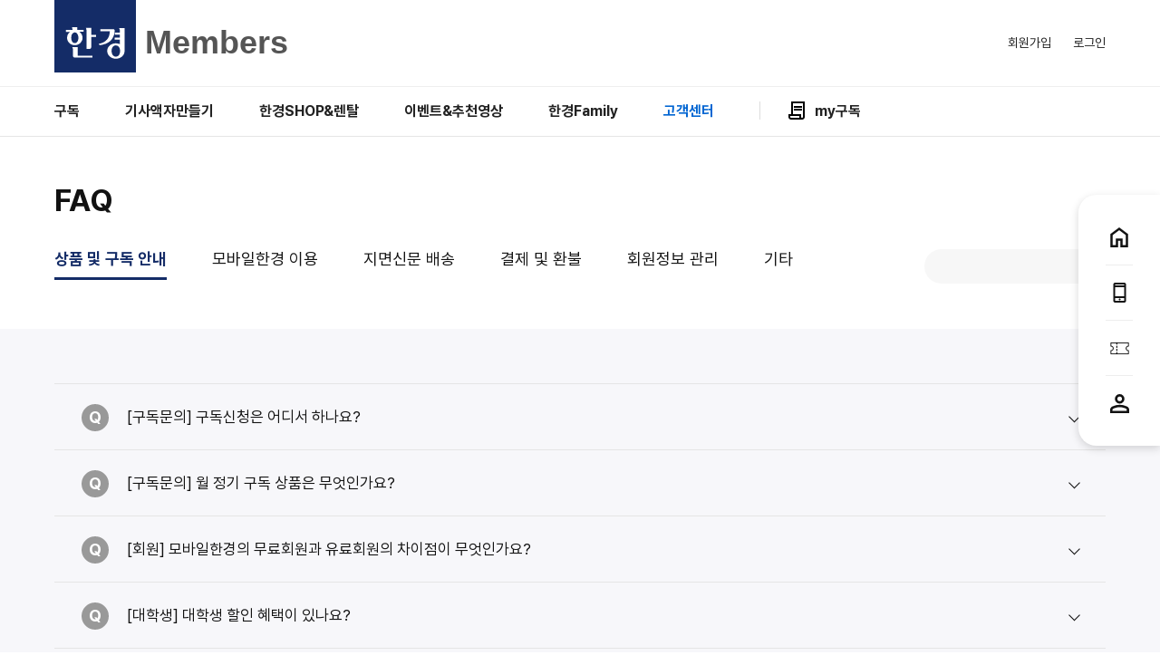

--- FILE ---
content_type: text/html;charset=UTF-8
request_url: https://members.hankyung.com/center/faq
body_size: 40905
content:
<!DOCTYPE html>
<html lang="ko">
  <head>
    <meta charset="UTF-8" />
    <title>한경멤버스 - 한국경제 구독신청</title>
    <meta name="viewport" content="width=device-width, initial-scale=1" />
    <meta http-equiv="X-UA-Compatible" content="IE=edge,chrome=1" />
    <meta name="robots" content="index,follow" />
    <meta name="title" content="한경멤버스 - 한국경제 구독신청" />
    <meta
      name="description"
      content="한국경제신문 공식 구독처 한경멤버스, 다양한 구독상품과 독자 혜택을 만나보세요."
    />
    <meta name="author" content="Hankyung Members" />

    <meta property="og:type" content="website" />
    <meta property="og:title" content="한경멤버스 - 한국경제 구독신청" />
    <meta
      property="og:description"
      content="한국경제신문 공식 구독처 한경멤버스, 다양한 구독상품과 독자 혜택을 만나보세요."
    />
    <meta property="og:image" content="/img/og_img.png" />
    <meta property="og:site_name" content="한경멤버스" />
    <meta property="og:url" content="https://members.hankyung.com" />
    <meta
      name="naver-site-verification"
      content="28f7a679706830324a79bf671f1d7dfb48c22f15"
    />
    <!-- <link rel="stylesheet" href="https://cdn.jsdelivr.net/npm/bootstrap@5.2.3/dist/css/bootstrap.min.css"> -->
    <!-- <script src="https://cdn.jsdelivr.net/npm/bootstrap@5.2.3/dist/js/bootstrap.bundle.min.js"></script> -->
    <link
      rel="stylesheet"
      href="https://cdnjs.cloudflare.com/ajax/libs/font-awesome/4.7.0/css/font-awesome.min.css"
    />
    <link
      rel="stylesheet"
      href="https://hkstatic.hankyung.com/resource/common/font/Pretendard/v1.3.9/static/pretendard.css"
    />

    <link
      rel="stylesheet"
      href="https://static.hankyung.com/plugin/swiper-8.2.6/css/swiper-bundle.min.css"
    />
    <link
      rel="stylesheet"
      href="https://static.hankyung.com/resource/members/css/common.css"
    />
    <link rel="stylesheet" href="/hk/common.css" />
    <link
      rel="stylesheet"
      href="https://code.jquery.com/ui/1.13.3/themes/base/jquery-ui.css"
    />
    <script src="https://static.hankyung.com/plugin/jquery-3.1.1.min.js"></script>
    <script src="https://code.jquery.com/ui/1.13.3/jquery-ui.js"></script>

    <script src="https://static.hankyung.com/plugin/swiper-8.2.6/js/swiper-bundle.min.js"></script>
    <script>
  (function() {
    const contact = new URLSearchParams(window.location.search).get("Contact");
    if (contact) {
      document.cookie = `expansionContact=${contact}; path=/; domain=.hankyung.com`;
    }
  })();
</script>



<!-- Google Tag Manager -->
<script>(function(w,d,s,l,i){w[l]=w[l]||[];w[l].push({'gtm.start':
new Date().getTime(),event:'gtm.js'});var f=d.getElementsByTagName(s)[0],
j=d.createElement(s),dl=l!='dataLayer'?'&l='+l:'';j.async=true;j.src=
'https://www.googletagmanager.com/gtm.js?id='+i+dl;f.parentNode.insertBefore(j,f);
})(window,document,'script','dataLayer','GTM-M3SZH6Z');</script>
<!-- End Google Tag Manager -->
    <script type="text/javascript">
      const commonScript = {"headScript":"<script>\r\n  (function() {\r\n    const contact = new URLSearchParams(window.location.search).get(\"Contact\");\r\n    if (contact) {\r\n      document.cookie = `expansionContact=${contact}; path=\/; domain=.hankyung.com`;\r\n    }\r\n  })();\r\n<\/script>\r\n\r\n\r\n\r\n<!-- Google Tag Manager -->\r\n<script>(function(w,d,s,l,i){w[l]=w[l]||[];w[l].push({'gtm.start':\r\nnew Date().getTime(),event:'gtm.js'});var f=d.getElementsByTagName(s)[0],\r\nj=d.createElement(s),dl=l!='dataLayer'?'\u0026l='+l:'';j.async=true;j.src=\r\n'https:\/\/www.googletagmanager.com\/gtm.js?id='+i+dl;f.parentNode.insertBefore(j,f);\r\n})(window,document,'script','dataLayer','GTM-M3SZH6Z');<\/script>\r\n<!-- End Google Tag Manager -->","bodyScript":"<!-- GTM (noscript) -->\r\n<noscript><iframe src=\"https:\/\/www.googletagmanager.com\/ns.html?id=GTM-M3SZH6Z\"\r\nheight=\"0\" width=\"0\" style=\"display:none;visibility:hidden\"><\/iframe><\/noscript>\r\n<!-- End Google Tag Manager (noscript) -->\r\n\r\n<!-- NVSCRIPT --> \r\n<script type=\"text\/javascript\" src=\"\/\/wcs.naver.net\/wcslog.js\"> <\/script> \r\n<script type=\"text\/javascript\"> \r\nif (!wcs_add) var wcs_add={};\r\nwcs_add[\"wa\"] = \"s_a26188d8305\";\r\nif (!_nasa) var _nasa={};\r\nif(window.wcs){\r\nwcs.inflow(\"members.hankyung.com\");\r\nwcs_do(_nasa);\r\n}\r\n<\/script>"};
      console.log("🚀 ~ commonScript:", commonScript);
    </script>
    <script type="text/javascript">
      function getCookie(cookie_name) {
        var x, y;
        var val = document.cookie.split(";");

        for (var i = 0; i < val.length; i++) {
          x = val[i].substr(0, val[i].indexOf("="));
          y = val[i].substr(val[i].indexOf("=") + 1);
          x = x.replace(/^\s+|\s+$/g, ""); // 앞과 뒤의 공백 제거하기
          if (x == cookie_name) {
            return unescape(y); // unescape로 디코딩 후 값 리턴
          }
        }
      }

      function setCookie(cName, cValue, cDay) {
        var expire = new Date();
        expire.setDate(expire.getDate() + cDay);
        cookies = cName + "=" + escape(cValue) + "; path=/ "; // 한글 깨짐을 막기위해 escape(cValue)를 합니다.
        if (typeof cDay != "undefined")
          cookies += ";expires=" + expire.toGMTString() + ";";
        document.cookie = cookies;
      }
    </script>
    <script
      type="application/javascript"
      src="https://cdn.c360a.salesforce.com/beacon/c360a/10ce8c10-df44-47fd-91c7-489a7b00bf00/scripts/c360a.min.js"
    ></script>
    <script type="text/javascript" src="/js/sdk.js"></script>
    <script type="application/javascript">
      window.addEventListener("load", (event) => {
        if (typeof SalesforceInteractions !== "undefined") {
          SalesforceInteractions.init({
            cookieDomain: "", //도메인입력
            consents: [
              {
                provider: "Web Provider",
                purpose: "Tracking",
                status: SalesforceInteractions.ConsentStatus.OptIn,
              },
            ],
          });
          SalesforceInteractions.setLoggingLevel(5);
        }
      });
    </script>
    <script type="text/javascript" src="/js/common_login.js"></script>
    
    
    
  </head>

  <body>
    
      <!-- GTM (noscript) -->
<noscript><iframe src="https://www.googletagmanager.com/ns.html?id=GTM-M3SZH6Z"
height="0" width="0" style="display:none;visibility:hidden"></iframe></noscript>
<!-- End Google Tag Manager (noscript) -->

<!-- NVSCRIPT --> 
<script type="text/javascript" src="//wcs.naver.net/wcslog.js"> </script> 
<script type="text/javascript"> 
if (!wcs_add) var wcs_add={};
wcs_add["wa"] = "s_a26188d8305";
if (!_nasa) var _nasa={};
if(window.wcs){
wcs.inflow("members.hankyung.com");
wcs_do(_nasa);
}
</script>
    

<div class="wrap sub">
  <script src="https://cdn.jsdelivr.net/npm/js-cookie@3.0.5/dist/js.cookie.min.js"></script>
<script type="text/javascript" src="/js/common_login.js"></script>
<script type="text/javascript">
  function getCookie(cookie_name) {
    var x, y;
    var val = document.cookie.split(";");

    for (var i = 0; i < val.length; i++) {
      x = val[i].substr(0, val[i].indexOf("="));
      y = val[i].substr(val[i].indexOf("=") + 1);
      x = x.replace(/^\s+|\s+$/g, ""); // 앞과 뒤의 공백 제거하기
      if (x == cookie_name) {
        return unescape(y); // unescape로 디코딩 후 값 리턴
      }
    }
  }

  function membersMall(use) {
    var user_id = getCookie("UserId");

    if (user_id != null) {
      var checkUrl =
        "https://crmapi.hankyung.com/api_crm/94acf2ec23d23cd6ec3f/member.asp";
      //Cross-Domain의 경우 아래와 같이 jsonp로 처리해야 함.
      $.ajax({
        type: "get",
        url: checkUrl,
        async: false,
        crossDomain: true,
        data: {
          searchnm: user_id,
        },
        success: function (data) {
          data = JSON.parse(data);
          if (data.TOTAL_COUNT == "0") {
            if (data.DATA_LIST[0].MYN == "Y") {
              if (data.DATA_LIST[0].MLVL == "07") {
                location.href = "/shop/mall?use=" + use;
              } else if (data.DATA_LIST[0].MLVL == "09") {
                if (use == 3) {
                  alert("지국장전용 페이지 입니다.");
                  return;
                } else {
                  location.href = "/shop/mall?use=" + use;
                }
              } else if (data.DATA_LIST[0].MLVL == "00") {
                if (use == 3) {
                  alert("지국장전용 페이지 입니다.");
                  return;
                } else if (use == 2) {
                  alert("임직원전용 페이지 입니다.");
                  return;
                } else if (use == 1 || use == 4) {
                  alert("인증회원전용 페이지 입니다.");
                  return;
                } else {
                  location.href = "/shop/mall?use=5";
                }
              } else if (data.DATA_LIST[0].MLVL == "05") {
                location.href = "/shop/mall?use=" + use;
              }
            } else if (data.DATA_LIST[0].MYN == "N") {
              if (data.DATA_LIST[0].MLVL == "07") {
                location.href = "/shop/mall?use=" + use;
              } else if (data.DATA_LIST[0].MLVL == "09") {
                if (use == 3) {
                  alert("지국장전용 페이지 입니다.");
                  return;
                } else {
                  location.href = "/shop/mall?use=" + use;
                }
              } else if (data.DATA_LIST[0].MLVL == "00") {
                if (use == 3) {
                  alert("지국장전용 페이지 입니다.");
                  return;
                } else if (use == 2) {
                  alert("임직원전용 페이지 입니다.");
                  return;
                } else if (use == 1 || use == 4) {
                  alert("인증회원전용 페이지 입니다.");
                  return;
                } else {
                  location.href = "/shop/mall?use=5";
                }
              } else if (data.DATA_LIST[0].MLVL == "05") {
                location.href = "/shop/mall?use=" + use;
              }
            }
          } else {
            alert("회원전용 페이지 입니다.");
            return;
          }
        },
      });
    } else {
      location.href = "/login";
    }
  }

  // $(document).ready(function () {
  //   let userId = Cookies.get("mUserId");
  //   /* 통합 로그인 유지 기능 추가 */
  //   let tokenCookie = Cookies.get("mSsoToken"); // 토큰 쿠키
  //   if (typeof tokenCookie === "undefined") {
  //     tokenCookie = Cookies.get("ssoToken_member");
  //   }
  //   let checkFlag = false; // 세션 체크 필요 여부

  //   // 쿠키에 회원 아이디가 있는 경우
  //   if (userId) {
  //     // 마지막 세션 체크 시간 쿠키
  //     const checkTimeCookie = Cookies.get("ssoTokenCheckTime");

  //     if (checkTimeCookie) {
  //       const checkTime = new Date(checkTimeCookie);
  //       const today = new Date();

  //       // 오늘 날짜와 마지막 세션 체크일의 차이를 구한다.
  //       const betweenTimeDay = Math.floor(
  //         (today.getTime() - checkTime.getTime()) / 1000 / 60 / 60 / 24
  //       );

  //       // 세션을 체크한지 1일이 경과한 경우 세션 체크 API를 호출한다.
  //       if (betweenTimeDay > 0) {
  //         checkFlag = true;
  //       } else {
  //         setLoginFlag(true);
  //       }
  //     } else {
  //       // 세션 체크 기록이 없으면 세션 체크 API를 호출한다.
  //       checkFlag = true;
  //     }
  //   } else {
  //     setLoginFlag(false);
  //     // // 토큰 쿠키가 있는 경우
  //     // if (tokenCookie) {
  //     //     // 회원 아이디는 없는데 토큰값이 있으면 세션 상태를 체크한다.
  //     //     checkFlag = true;
  //     //     // 토큰 쿠키가 없는 경우
  //     // } else {
  //     //     // 회원 아이디도 없고 토큰값도 없으면 로그아웃 상태로 처리한다.
  //     //     setLoginFlag(false);
  //     // }
  //   }

  //   // 세션 체크가 필요한 경우에만 API를 호출한다.
  //   if (checkFlag == true) {
  //     //토큰 쿠키가 존재할 경우
  //     if (tokenCookie) {
  //       // var checkUrl = "https://member.hankyung.com/apps.frame/common_dev.check";
  //       var checkUrl = "/api/member/common-check";
  //       $.ajax({
  //         url: checkUrl,
  //         data: JSON.stringify({
  //           site: "hk.hankyung.com",
  //           token: tokenCookie,
  //         }),
  //         type: "post",
  //         contentType: "application/json",
  //         dataType: "json",
  //         success: function (result) {
  //           console.log("===============");
  //           console.log(result);
  //           console.log("===============");
  //           if (result.data.return_code == "0000") {
  //             console.log("정상 토큰 확인");
  //             setLoginFlag(true);
  //           } else {
  //             console.log("비정상 토큰1");
  //             setLoginFlag(false);
  //           }
  //           //location.reload();
  //         },
  //         error: function (request, status, error) {
  //           console.log(
  //             "message:" + request.responseText + "\n" + "error:" + error
  //           );
  //         },
  //       });
  //     } else {
  //       var badResuld = false;
  //       setLoginFlag(badResuld);
  //     }
  //   }
  // });

  // function setLoginFlag(result) {
  //   console.log("setLoginFlag : " + result);
  //   if (result == true) {
  //     // 현재 날짜를 가져온다.
  //     const now = new Date();
  //     const year = now.getFullYear();
  //     const month = ("0" + (now.getMonth() + 1)).slice(-2);
  //     const day = ("0" + now.getDate()).slice(-2);
  //     const dateString = year + "-" + month + "-" + day;

  //     // 브라우저 종료시 만료되는 쿠키를 셋팅한다.
  //     Cookies.set("ssoTokenCheckTime", dateString, {
  //       expires: null,
  //       path: "/",
  //       domain: "hankyung.com",
  //     });
  //     var ssoId = Cookies.get("SSOid");
  //     if (ssoId != undefined && ssoId != "") {
  //       Cookies.set("mUserId", ssoId, {
  //         expires: null,
  //         path: "/",
  //         domain: "hankyung.com",
  //       });
  //       // 로그인 상태 처리
  //       $(".btn-login").css("display", "none");
  //       $(".btn-logout").css("display", "inline-block");
  //       $(".btn-join").css("display", "none");

  //       //세일즈포스 accountId 가져온다.
  //       // let accountId = Cookies.get("accountId");
  //       // if (accountId == undefined || accountId == "") {
  //       //   $.ajax({
  //       //     url: "/api/salesforce/IF_LOGIN_001",
  //       //     contentType: "application/json",
  //       //     dataType: "json",
  //       //     method: "post",
  //       //     data: JSON.stringify({
  //       //       HOMEPAGE_FLAG: "HK",
  //       //       hankyungId: ssoId,
  //       //     }),
  //       //     success: function (result) {
  //       //       // console.log(result.data);
  //       //       Cookies.set("accountId", result.data.accountId, {
  //       //         expires: null,
  //       //         path: "/",
  //       //         domain: "hankyung.com",
  //       //       });
  //       //     },
  //       //     error: function (request, status, error) {
  //       //       console.log(
  //       //         "message:" + request.responseText + "\n" + "error:" + error
  //       //       );
  //       //     },
  //       //   });
  //       // }
  //     }
  //   } else {
  //     // 로그아웃 상태 처리
  //     var userId = Cookies.get("mUserId");
  //     var tokenCookie = Cookies.get("mSsoToken");
  //     //현재 ssoToken 쿠키가 존재한다면, 쿠키 삭제
  //     if (tokenCookie != undefined && tokenCookie != "") {
  //       Cookies.set("mSsoToken", "", {
  //         expires: -1,
  //         path: "/",
  //         domain: "hankyung.com",
  //       });
  //       //Cookies.set('ssoToken_member', '', { expires: -1, path: '/', domain: 'hankyung.com' });
  //     }
  //     //userId 쿠키가 존재한다면, 쿠키 삭제
  //     if (userId != undefined && userId != "") {
  //       Cookies.set("mUserId", "", {
  //         expires: -1,
  //         path: "/",
  //         domain: "hankyung.com",
  //       });
  //     }
  //     $(".btn-login").css("display", "inline-block");
  //     $(".btn-logout").css("display", "none");
  //     $(".btn-join").css("display", "inline-block");
  //   }
  // }

  // 로그아웃 클릭 시
  // $(".btn-logout").click(function () {
  //   deleteAllCookies();
  // });
</script>
<header class="header">
  <div class="logo-wrap">
    <div class="inner">
      <h1 class="logo-section">
        <a href="/" class="logo-short-hk"
          ><span class="blind">한국경제</span></a
        >
        <a href="/" class="section-title">Members</a>
      </h1>

      <div class="info-section">
        <!-- ksh 20240813 오픈 미포함
                        <div class="top-banner is-pc">
                            <a href="#" target="_blank">
                                <img
                                    src="https://static.hankyung.com/resource/members/img/banner-top.png"
                                    alt="배너1"
                            /></a>
                        </div> -->
        <div class="login-wrap">
          <a href="/join" class="btn-join" style="display: none">회원가입</a>
          <a href="/login" class="btn-login" style="display: none">로그인</a>
          <a href="/logout" class="btn-logout" style="display: none"
            >로그아웃</a
          >
        </div>
      </div>
    </div>
  </div>
  
    <div class="gnb-wrap main-gnb">
      <div class="inner-scroll">
        <ul class="gnb-menu">
          <li>
            <a href="javascript:void(0);" class="menu-item">구독</a>
            <div class="sub-list">
              <a
                href="/#rep-products"
                class="sub-item"
                onclick="recordSDKGnb('정기구독')"
                >정기구독</a
              ><a
                href="/subscribe/package"
                class="sub-item"
                onclick="recordSDKGnb('스페셜패키지')"
                >스페셜패키지</a
              >
            </div>
          </li>

          <li>
            <a href="/reprint" class="menu-item">기사액자만들기</a>
          </li>

          <li>
            <a href="#" class="menu-item">한경SHOP&렌탈</a>
            <div class="sub-list" id="shopping-malls-container">
              <a
                href="https://hk-gift.interparkb2b.co.kr/login.aspx"
                target="_blank"
                class="only-menu sub-item"
                onclick="recordSDKGnb('한경렌탈')"
                >한경렌탈</a
              >
              <a
                href="https://hk-rental.hankyung.com/"
                target="_blank"
                class="only-menu sub-item"
                onclick="recordSDKGnb('한경Mall')"
                >한경Mall</a
              >
            </div>
          </li>
          <li
          >
            <a href="#" class="menu-item">이벤트&추천영상</a>
            <div class="sub-list">
              <a
                href="/event-ads/list-active"
                class="sub-item"
                onclick="recordSDKGnb('이벤트')"
                >이벤트</a
              >
              <a
                href="/members/winner-list"
                class="sub-item"
                onclick="recordSDKGnb('당첨자발표')"
                >당첨자발표</a
              >
              <a
                href="/members/recommended"
                class="sub-item"
                onclick="recordSDKGnb('추천영상')"
                >추천영상</a
              >
            </div>
          </li>
          <li>
            <a href="#" class="menu-item">한경Family</a>
            <div class="sub-list">
              <a
                href="https://plus.hankyung.com/"
                target="_blank"
                class="only-menu sub-item"
                onclick="recordSDKGnb('한모바일한경')"
                >모바일한경</a
              >
              <a
                href="https://www.arte.co.kr/"
                target="_blank"
                class="only-menu sub-item"
                onclick="recordSDKGnb('아르떼')"
                >아르떼</a
              >
              <a
                href="https://www.hankyung.com/bioinsight"
                target="_blank"
                class="only-menu sub-item"
                onclick="recordSDKGnb('BIOInsight')"
                >BIOInsight</a
              >
              <a
                href="https://jrsgsg.hankyung.com/"
                target="_blank"
                class="only-menu sub-item"
                onclick="recordSDKGnb('주니어생글생글')"
                >주니어생글생글</a
              >
              <a
                href="https://sgsg.hankyung.com/"
                target="_blank"
                class="only-menu sub-item"
                onclick="recordSDKGnb('생글생글')"
                >생글생글</a
              >
              <a
                href="https://www.hankyung.com/esg/"
                target="_blank"
                class="only-menu sub-item"
                onclick="recordSDKGnb('한경ESG')"
                >한경ESG</a
              >
              <a
                href="https://magazine.hankyung.com/"
                target="_blank"
                class="only-menu sub-item"
                onclick="recordSDKGnb('한국경제매거진')"
                >한국경제매거진</a
              >
            </div>
          </li>
          <li class="active"
          >
            <a href="#" class="menu-item">고객센터</a>
            <div class="sub-list">
              <a
                href="/center/notice"
                class="sub-item"
                onclick="recordSDKGnb('공지사항')"
                >공지사항</a
              >
              <a
                href="/center/branch"
                class="sub-item"
                onclick="recordSDKGnb('지국찾기')"
                >지국찾기</a
              >
              <a
                href="/center/faq"
                class="sub-item on"
                onclick="recordSDKGnb('FAQ')"
                >FAQ</a
              >
              <!--<a
                              href="/center/contact/subscribe"
                              th:classappend="${#strings.contains(#httpServletRequest.requestURI, '/center/contact/subscribe')} ? 'on' : ''"
                              class="sub-item"
                              onclick="recordSDKGnb('1:1 문의')"
                              >1:1 문의</a
                            >-->
            </div>
          </li>
        </ul>
        <div class="my-menu">
          <a
            href="/myhk/detail"
            class="btn-subscribe"
            title="my구독"
            onclick="recordSDKGnb('my구독')"
            ><span class="is-pc">my구독</span></a
          >
        </div>
      </div>
    </div>
  

  <!-- [D] 모바일 2dept 메뉴 활성화 더블 클래스 : active -->
  <div class="gnb-wrap sub-gnb">
    <div class="inner-scroll">
      <!-- [D] 구독신청 서브메뉴 -->
      <ul class="gnb-menu">
        <li>
          <a
            href="/#rep-products"
            class="menu-item"
            onclick="recordSDKGnb('정기구독')"
            >정기구독</a
          >
        </li>
        <li>
          <a
            href="/subscribe/package"
            class="menu-item"
            onclick="recordSDKGnb('스페셜패키지')"
            >스페셜패키지</a
          >
        </li>
      </ul>
    </div>
  </div>
  <div class="gnb-wrap sub-gnb"></div>
  <!--
    <div class="gnb-wrap sub-gnb">
      <div class="inner-scroll">
        <ul class="gnb-menu">
          <li>
            <a
              href="/members/recommended/product"
              class="menu-item"
              onclick="recordSDKGnb('기사액자만들기')"
              >기사액자만들기</a
            >
          </li>
        </ul>
      </div>
    </div>-->
  <div class="gnb-wrap sub-gnb">
    <div class="inner-scroll">
      <ul class="gnb-menu" id="shopping-malls-container-mobile">
        <li>
          <a
            href="https://hk-gift.interparkb2b.co.kr/login.aspx"
            target="_blank"
            class="menu-item"
            onclick="recordSDKGnb('한경렌탈')"
            >한경렌탈</a
          >
        </li>
        <li>
          <a
            href="https://hk-rental.hankyung.com"
            target="_blank"
            class="menu-item"
            onclick="recordSDKGnb('한경Mall')"
            >한경Mall</a
          >
        </li>
      </ul>
    </div>
  </div>
  <div class="gnb-wrap sub-gnb">
    <div class="inner-scroll">
      <ul class="gnb-menu">
        <li>
          <a
            href="/event-ads/list-active"
            class="menu-item"
            onclick="recordSDKGnb('이벤트')"
            >이벤트</a
          >
        </li>
        <li>
          <a
            href="/members/winner-list"
            class="menu-item"
            onclick="recordSDKGnb('당첨자발표')"
            >당첨자발표</a
          >
        </li>
        <li>
          <a
            href="/members/recommended"
            class="menu-item"
            onclick="recordSDKGnb('추천영상')"
            >추천영상</a
          >
        </li>
      </ul>
    </div>
  </div>
  <div class="gnb-wrap sub-gnb">
    <div class="inner-scroll">
      <ul class="gnb-menu">
        <li>
          <a
            href="https://plus.hankyung.com/"
            target="_blank"
            class="menu-item"
            onclick="recordSDKGnb('모바일한경')"
            >모바일한경</a
          >
        </li>
        <li>
          <a
            href="https://www.arte.co.kr/"
            target="_blank"
            class="menu-item"
            onclick="recordSDKGnb('아르떼')"
            >아르떼</a
          >
        </li>
        <li>
          <a
            href="https://www.hankyung.com/bioinsight"
            target="_blank"
            class="menu-item"
            onclick="recordSDKGnb('BIOInsight')"
            >BIOInsight</a
          >
        </li>
        <li>
          <a
            href="https://jrsgsg.hankyung.com/"
            target="_blank"
            class="menu-item"
            onclick="recordSDKGnb('주니어생글생글')"
            >주니어생글생글</a
          >
        </li>
        <li>
          <a
            href="https://sgsg.hankyung.com/"
            target="_blank"
            class="menu-item"
            onclick="recordSDKGnb('생글생글')"
            >생글생글</a
          >
        </li>
        <li>
          <a
            href="https://www.hankyung.com/esg/"
            target="_blank"
            class="menu-item"
            onclick="recordSDKGnb('한경ESG')"
            >한경ESG</a
          >
        </li>
        <li>
          <a
            href="https://magazine.hankyung.com/"
            target="_blank"
            class="menu-item"
            onclick="recordSDKGnb('한국경제매거진')"
            >한국경제매거진</a
          >
        </li>
      </ul>
    </div>
  </div>
  <div class="gnb-wrap sub-gnb">
    <div class="inner-scroll">
      <ul class="gnb-menu">
        <li>
          <a
            href="/center/notice"
            class="menu-item"
            onclick="recordSDKGnb('공지사항')"
            >공지사항</a
          >
        </li>
        <li>
          <a
            href="/center/branch"
            class="menu-item"
            onclick="recordSDKGnb('지국찾기')"
            >지국찾기</a
          >
        </li>
        <li>
          <a href="/center/faq" class="menu-item" onclick="recordSDKGnb('FAQ')"
            >FAQ</a
          >
        </li>
        <!--<li>
                  <a
                    href="/center/contact/subscribe"
                    class="menu-item"
                    onclick="recordSDKGnb('주니어생글생글')"
                    >1:1문의</a
                  >
                </li>-->
      </ul>
    </div>
  </div>

  <script>
    $(document).ready(function () {
      $(".gnb-menu > li > a").on("click", function (e) {
        // e.preventDefault(); // 기본 동작(링크 이동)을 막음
        var index = $(this).parent().index(); // 클릭된 메뉴의 인덱스를 가져옴

        // 모든 sub-gnb에서 active 클래스 제거
        $(".sub-gnb").removeClass("active");

        // 클릭된 메뉴의 인덱스에 해당하는 sub-gnb에 active 클래스 추가
        $(".sub-gnb").eq(index).addClass("active");
      });
    });

    function recordSDKGnb(name) {
      return true;
    }

    document.addEventListener("DOMContentLoaded", function () {
      fetch("/api/shopping-malls")
        .then((response) => response.json())
        .then((data) => {
          // PC
          const container = document.getElementById("shopping-malls-container");

          container.innerHTML = "";

          data.forEach((mall) => {
            if (!mall.isActiveMallCategory) {
              return;
            }
            const mallElement = document.createElement("a");
            mallElement.href =
              mall.externalLink ??
              `/shop/mall?use=1&title=${mall.categoryName}`;
            mallElement.innerHTML = `${mall.categoryName ?? "null"}`;
            mallElement.className = "only-menu sub-item";
            mallElement.target = mall.useExternalLink ? "_blank" : "_self";
            mallElement.onclick = `recordSDKGnb('${mall.categoryName}')`;
            container.appendChild(mallElement);
          });

          //Mobile
          const containerMobile = document.getElementById(
            "shopping-malls-container-mobile"
          );

          containerMobile.innerHTML = "";

          data.forEach((mall) => {
            if (!mall.isActiveMallCategory) {
              return;
            }
            const mallElement = document.createElement("li");
            const mallLink = document.createElement("a");
            mallLink.href =
              mall.externalLink ??
              `/shop/mall?use=1&title=${mall.categoryName}`;
            mallLink.innerHTML = `${mall.categoryName ?? "null"}`;
            mallLink.className = "menu-item";
            mallLink.target = mall.useExternalLink ? "_blank" : "_self";
            mallLink.onclick = `recordSDKGnb('${mall.categoryName}')`;
            mallElement.appendChild(mallLink);
            containerMobile.appendChild(mallElement);
          });
        })
        .catch((error) =>
          console.error("Error fetching shopping malls:", error)
        );
    });
  </script>
</header>


  <div class="contents">
    <div class="cont-head">
      <div class="inner">
        <h2 class="sub-cont-tit">FAQ</h2>
        <div class="head-info">
          <div class="tab-menu">
            <div class="inner-scroll">
              <ul id="faq-category-list">
                <!-- [D] 메뉴 활성화 클래스 : on -->
                <li>
                  <button type="button" onclick="clickCat(11)">상품 및 구독 안내</button>
                </li>
                <li>
                  <button type="button" onclick="clickCat(12)">모바일한경 이용</button>
                </li>
                <li>
                  <button type="button" onclick="clickCat(13)">지면신문 배송</button>
                </li>
                <li>
                  <button type="button" onclick="clickCat(14)">결제 및 환불</button>
                </li>
                <li>
                  <button type="button" onclick="clickCat(15)">회원정보 관리</button>
                </li>
                <li>
                  <button type="button" onclick="clickCat(16)">기타</button>
                </li>
              </ul>
            </div>
          </div>
          <form method="get" class="search-area">
            <input type="text" id="searchNm" name="keyword" value="" class="inp-txt">
            <button type="submit" class="btn-search"><span class="blind">검색</span></button>
          </form>
        </div>
      </div>
    </div>
    <div class="cont-body">
      <div class="inner">
        
        <div class="search-result-wrap">
          <p class="result-txt">총 <span class="txt-color">0건</span>이 검색 되었습니다.</p>
          <div class="result-sub-txt">입력하신 검색어와 일치하는 결과가 없습니다.<br>다시 한번 확인해 보세요.</div>
        </div>

        <ul><ul class="contact-area">
  <li class="cont-item contact-num">
    <div class="tel-area">
      <em class="contact-tit">고객센터</em>
      <a href="tel:1577-5454">1577-5454</a>
    </div>
    <span class="contact-txt"
      >평일 오전 9시 ~ 오후 6시<br />공휴일은 1:1문의를 이용해 주세요.</span
    >
  </li>
  <li class="cont-item">
    <a href="/center/faq" style="height: auto">
      <em class="contact-tit">FAQ</em>
      <span class="contact-txt">자주 묻는 질문을 모았습니다.</span>
    </a>
  </li>
  <li class="cont-item">
    <a href="/center/contact/subscribe" style="height: auto">
      <em class="contact-tit">1:1 문의</em>
      <span class="contact-txt">이용에 대한 문의를 남겨주세요.</span>
    </a>
  </li>

  <!--<li
    class="cont-item contact-kakao"
    style="display: flex; align-items: center"
  >
    <a
      href="https://pf.kakao.com/_xfxjLpj"
      target="_blank"
      style="height: auto"
    >
      <em class="contact-tit"><span class="blind">카카오 문의</span></em>
      <span class="contact-txt">카카오 상담하기</span>
    </a>
  </li>-->
</ul>
</ul>
      </div>
    </div>
  </div>
  <footer><footer class="footer">
  <div class="inner">
    <div class="foot-row">
      <div class="foot-info">
        <span class="item">업체명: (주)한국경제신문</span>
        <span class="item">대표자: 김정호</span>
        <span class="item">주소: 서울시 중구 청파로 463 한국경제신문사 빌딩</span>
        <span class="item">사업자등록번호: 110-81-07390</span>
        <span class="item">통신판매업신고번호: 중구02559호</span>
      </div>
      <div class="foot-policy">
        <a href="https://www.hankyung.com/help/policy" class="item">이용약관</a>
        <a href="https://www.hankyung.com/help/privacy" class="item privacy">개인정보처리방침</a>
        <a href="https://www.hankyung.com/help/helpyouthpolicy" class="item">청소년보호방침</a>
      </div>
    </div>
    <p class="copyright"><span class="txt-en">Copyright 1999-2024.</span> 한경닷컴 <span class="txt-en">All rights
        reserved.</span></p>
    <div class="foot-row">
      <strong class="tit">한국경제<span class="txt-en">Family</span></strong>
      <div class="foot-family">
        <a href="https://www.wowtv.co.kr/" target="_blank" class="item">한국경제TV</a>
        <a href="https://magazine.hankyung.com/" target="_blank" class="item">한국경제매거진</a>
        <a href="https://bp.hankyung.com/" target="_blank" class="item"><span class="txt-en">Book</span></a>
        <a href="https://www.artetv.co.kr/" target="_blank" class="item">한경arteTV</a>
        <a href="https://tenasia.hankyung.com/" target="_blank" class="item">텐아시아</a>
        <a href="https://www.kedglobal.com/" target="_blank" class="item"><span class="txt-en">KED Global</span></a>

      </div>
    </div>
  </div>
</footer>
<div class="quick-menu">
    <ul>
        <li class="quick-home">
            <a href="/" onclick="recordSDKQuickBar('홈')"><span class="blind">홈</span></a>
        </li>
        <li class="quick-mobilhk">
            <a href="https://plus.hankyung.com" target="_blank" onclick="recordSDKQuickBar('모바일한경')"><span
                    class="blind">모바일한경</span></a>
        </li>
        <!--<li class="quick-kakao">
      <a href="https://pf.kakao.com/_xfxjLpj" target="_blank" onclick="recordSDKQuickBar('카톡상담톡')"><span
          class="blind">카톡상담톡</span></a>
    </li>-->
        <li class="quick-coupon">
            <a href="/my-members/coupon" onclick="recordSDKQuickBar('쿠폰')"><span class="blind">쿠폰</span></a>
        </li>
        <!--        <li class="quick-event"><a href="#"><span class="blind">이벤트</span></a></li>-->
        <li class="quick-my">
            <a href="/myhk/detail" onclick="recordSDKQuickBar('마이한경')"><span class="blind">마이한경</span></a>
        </li>
    </ul>
</div></footer>
</div>
<script>
  const faqCat = [{"mall_faq_category_order":0,"mall_faq_category":11,"mall_faq_category_name":"\uC0C1\uD488 \uBC0F \uAD6C\uB3C5 \uC548\uB0B4"},{"mall_faq_category_order":1,"mall_faq_category":12,"mall_faq_category_name":"\uBAA8\uBC14\uC77C\uD55C\uACBD \uC774\uC6A9"},{"mall_faq_category_order":2,"mall_faq_category":13,"mall_faq_category_name":"\uC9C0\uBA74\uC2E0\uBB38 \uBC30\uC1A1"},{"mall_faq_category_order":3,"mall_faq_category":14,"mall_faq_category_name":"\uACB0\uC81C \uBC0F \uD658\uBD88"},{"mall_faq_category_order":4,"mall_faq_category":15,"mall_faq_category_name":"\uD68C\uC6D0\uC815\uBCF4 \uAD00\uB9AC"},{"mall_faq_category_order":5,"mall_faq_category":16,"mall_faq_category_name":"\uAE30\uD0C0"}];
</script>
<!-- 퍼블화면 확인용 -->
<script>
  $(document).ready(function () {
    // faq 
    $('.faq-tit').click(function () {
      $(this).next('.faq-cont').slideToggle().parent().siblings().children('.faq-cont:visible').slideUp();
      $(this).parents('.faq-item').toggleClass('on').siblings().removeClass('on');
    });

  })
</script>

<script type="text/javascript">
  const num = '10';
  const totalCount = '0' ;

  console.log(parseInt(num))
  console.log(totalCount)
  function expandFAQ() {
    
    
    const newNum = parseInt(num) + 10;
    const url = new URL(location.href);
    url.searchParams.set('num', newNum)
    location.href = url.toString();
  }

  function clickCat(no) {
    const url = new URL(location.href);
    // Clear all existing parameters
    url.search = '';
    // Set new cat parameter
    url.searchParams.set('cat', no);
    location.href = url.toString();
}
  $('form.search-area').on('submit', function (event) {
    event.preventDefault();
    const url = location.href;
    const newUrl = new URL(url);
    const keywordInput = $(this).serializeArray()[0];
    newUrl.searchParams.set('keyword', keywordInput.value);
    location.href = newUrl;
  })
  $(function () {
    const cat = '-1';
    $(".tab_btn_wrap p.licat" + cat).addClass("active");
    if (parseInt(num) > parseInt(totalCount)) {
      document.getElementById("mo-expand-btn").style.display = 'none'
      return
    }
  });
</script>

<script>
  var faqList = [];
  const catList = [{"mall_faq_category_order":0,"mall_faq_category":11,"mall_faq_category_name":"\uC0C1\uD488 \uBC0F \uAD6C\uB3C5 \uC548\uB0B4"},{"mall_faq_category_order":1,"mall_faq_category":12,"mall_faq_category_name":"\uBAA8\uBC14\uC77C\uD55C\uACBD \uC774\uC6A9"},{"mall_faq_category_order":2,"mall_faq_category":13,"mall_faq_category_name":"\uC9C0\uBA74\uC2E0\uBB38 \uBC30\uC1A1"},{"mall_faq_category_order":3,"mall_faq_category":14,"mall_faq_category_name":"\uACB0\uC81C \uBC0F \uD658\uBD88"},{"mall_faq_category_order":4,"mall_faq_category":15,"mall_faq_category_name":"\uD68C\uC6D0\uC815\uBCF4 \uAD00\uB9AC"},{"mall_faq_category_order":5,"mall_faq_category":16,"mall_faq_category_name":"\uAE30\uD0C0"}];
  const cat = '-1';
  window.onload = function() {
    if (cat == -1) {
      const url = location.href;
      const newUrl = new URL(url);
      newUrl.searchParams.set('cat', catList[0].mall_faq_category);
      location.href = newUrl;
    }
  }

  faqList.forEach(function(item) {
    var faqContent = item.mall_faq_content.replace(/\n/g, '<br/>');
    document.querySelector('#faq-cont-' + item.mall_faq_id).innerHTML = faqContent;
  });
</script>
</body>

</html>

--- FILE ---
content_type: text/html;charset=UTF-8
request_url: https://members.hankyung.com/center/faq?cat=11
body_size: 58462
content:
<!DOCTYPE html>
<html lang="ko">
  <head>
    <meta charset="UTF-8" />
    <title>한경멤버스 - 한국경제 구독신청</title>
    <meta name="viewport" content="width=device-width, initial-scale=1" />
    <meta http-equiv="X-UA-Compatible" content="IE=edge,chrome=1" />
    <meta name="robots" content="index,follow" />
    <meta name="title" content="한경멤버스 - 한국경제 구독신청" />
    <meta
      name="description"
      content="한국경제신문 공식 구독처 한경멤버스, 다양한 구독상품과 독자 혜택을 만나보세요."
    />
    <meta name="author" content="Hankyung Members" />

    <meta property="og:type" content="website" />
    <meta property="og:title" content="한경멤버스 - 한국경제 구독신청" />
    <meta
      property="og:description"
      content="한국경제신문 공식 구독처 한경멤버스, 다양한 구독상품과 독자 혜택을 만나보세요."
    />
    <meta property="og:image" content="/img/og_img.png" />
    <meta property="og:site_name" content="한경멤버스" />
    <meta property="og:url" content="https://members.hankyung.com" />
    <meta
      name="naver-site-verification"
      content="28f7a679706830324a79bf671f1d7dfb48c22f15"
    />
    <!-- <link rel="stylesheet" href="https://cdn.jsdelivr.net/npm/bootstrap@5.2.3/dist/css/bootstrap.min.css"> -->
    <!-- <script src="https://cdn.jsdelivr.net/npm/bootstrap@5.2.3/dist/js/bootstrap.bundle.min.js"></script> -->
    <link
      rel="stylesheet"
      href="https://cdnjs.cloudflare.com/ajax/libs/font-awesome/4.7.0/css/font-awesome.min.css"
    />
    <link
      rel="stylesheet"
      href="https://hkstatic.hankyung.com/resource/common/font/Pretendard/v1.3.9/static/pretendard.css"
    />

    <link
      rel="stylesheet"
      href="https://static.hankyung.com/plugin/swiper-8.2.6/css/swiper-bundle.min.css"
    />
    <link
      rel="stylesheet"
      href="https://static.hankyung.com/resource/members/css/common.css"
    />
    <link rel="stylesheet" href="/hk/common.css" />
    <link
      rel="stylesheet"
      href="https://code.jquery.com/ui/1.13.3/themes/base/jquery-ui.css"
    />
    <script src="https://static.hankyung.com/plugin/jquery-3.1.1.min.js"></script>
    <script src="https://code.jquery.com/ui/1.13.3/jquery-ui.js"></script>

    <script src="https://static.hankyung.com/plugin/swiper-8.2.6/js/swiper-bundle.min.js"></script>
    <script>
  (function() {
    const contact = new URLSearchParams(window.location.search).get("Contact");
    if (contact) {
      document.cookie = `expansionContact=${contact}; path=/; domain=.hankyung.com`;
    }
  })();
</script>



<!-- Google Tag Manager -->
<script>(function(w,d,s,l,i){w[l]=w[l]||[];w[l].push({'gtm.start':
new Date().getTime(),event:'gtm.js'});var f=d.getElementsByTagName(s)[0],
j=d.createElement(s),dl=l!='dataLayer'?'&l='+l:'';j.async=true;j.src=
'https://www.googletagmanager.com/gtm.js?id='+i+dl;f.parentNode.insertBefore(j,f);
})(window,document,'script','dataLayer','GTM-M3SZH6Z');</script>
<!-- End Google Tag Manager -->
    <script type="text/javascript">
      const commonScript = {"headScript":"<script>\r\n  (function() {\r\n    const contact = new URLSearchParams(window.location.search).get(\"Contact\");\r\n    if (contact) {\r\n      document.cookie = `expansionContact=${contact}; path=\/; domain=.hankyung.com`;\r\n    }\r\n  })();\r\n<\/script>\r\n\r\n\r\n\r\n<!-- Google Tag Manager -->\r\n<script>(function(w,d,s,l,i){w[l]=w[l]||[];w[l].push({'gtm.start':\r\nnew Date().getTime(),event:'gtm.js'});var f=d.getElementsByTagName(s)[0],\r\nj=d.createElement(s),dl=l!='dataLayer'?'\u0026l='+l:'';j.async=true;j.src=\r\n'https:\/\/www.googletagmanager.com\/gtm.js?id='+i+dl;f.parentNode.insertBefore(j,f);\r\n})(window,document,'script','dataLayer','GTM-M3SZH6Z');<\/script>\r\n<!-- End Google Tag Manager -->","bodyScript":"<!-- GTM (noscript) -->\r\n<noscript><iframe src=\"https:\/\/www.googletagmanager.com\/ns.html?id=GTM-M3SZH6Z\"\r\nheight=\"0\" width=\"0\" style=\"display:none;visibility:hidden\"><\/iframe><\/noscript>\r\n<!-- End Google Tag Manager (noscript) -->\r\n\r\n<!-- NVSCRIPT --> \r\n<script type=\"text\/javascript\" src=\"\/\/wcs.naver.net\/wcslog.js\"> <\/script> \r\n<script type=\"text\/javascript\"> \r\nif (!wcs_add) var wcs_add={};\r\nwcs_add[\"wa\"] = \"s_a26188d8305\";\r\nif (!_nasa) var _nasa={};\r\nif(window.wcs){\r\nwcs.inflow(\"members.hankyung.com\");\r\nwcs_do(_nasa);\r\n}\r\n<\/script>"};
      console.log("🚀 ~ commonScript:", commonScript);
    </script>
    <script type="text/javascript">
      function getCookie(cookie_name) {
        var x, y;
        var val = document.cookie.split(";");

        for (var i = 0; i < val.length; i++) {
          x = val[i].substr(0, val[i].indexOf("="));
          y = val[i].substr(val[i].indexOf("=") + 1);
          x = x.replace(/^\s+|\s+$/g, ""); // 앞과 뒤의 공백 제거하기
          if (x == cookie_name) {
            return unescape(y); // unescape로 디코딩 후 값 리턴
          }
        }
      }

      function setCookie(cName, cValue, cDay) {
        var expire = new Date();
        expire.setDate(expire.getDate() + cDay);
        cookies = cName + "=" + escape(cValue) + "; path=/ "; // 한글 깨짐을 막기위해 escape(cValue)를 합니다.
        if (typeof cDay != "undefined")
          cookies += ";expires=" + expire.toGMTString() + ";";
        document.cookie = cookies;
      }
    </script>
    <script
      type="application/javascript"
      src="https://cdn.c360a.salesforce.com/beacon/c360a/10ce8c10-df44-47fd-91c7-489a7b00bf00/scripts/c360a.min.js"
    ></script>
    <script type="text/javascript" src="/js/sdk.js"></script>
    <script type="application/javascript">
      window.addEventListener("load", (event) => {
        if (typeof SalesforceInteractions !== "undefined") {
          SalesforceInteractions.init({
            cookieDomain: "", //도메인입력
            consents: [
              {
                provider: "Web Provider",
                purpose: "Tracking",
                status: SalesforceInteractions.ConsentStatus.OptIn,
              },
            ],
          });
          SalesforceInteractions.setLoggingLevel(5);
        }
      });
    </script>
    <script type="text/javascript" src="/js/common_login.js"></script>
    
    
    
  </head>

  <body>
    
      <!-- GTM (noscript) -->
<noscript><iframe src="https://www.googletagmanager.com/ns.html?id=GTM-M3SZH6Z"
height="0" width="0" style="display:none;visibility:hidden"></iframe></noscript>
<!-- End Google Tag Manager (noscript) -->

<!-- NVSCRIPT --> 
<script type="text/javascript" src="//wcs.naver.net/wcslog.js"> </script> 
<script type="text/javascript"> 
if (!wcs_add) var wcs_add={};
wcs_add["wa"] = "s_a26188d8305";
if (!_nasa) var _nasa={};
if(window.wcs){
wcs.inflow("members.hankyung.com");
wcs_do(_nasa);
}
</script>
    

<div class="wrap sub">
  <script src="https://cdn.jsdelivr.net/npm/js-cookie@3.0.5/dist/js.cookie.min.js"></script>
<script type="text/javascript" src="/js/common_login.js"></script>
<script type="text/javascript">
  function getCookie(cookie_name) {
    var x, y;
    var val = document.cookie.split(";");

    for (var i = 0; i < val.length; i++) {
      x = val[i].substr(0, val[i].indexOf("="));
      y = val[i].substr(val[i].indexOf("=") + 1);
      x = x.replace(/^\s+|\s+$/g, ""); // 앞과 뒤의 공백 제거하기
      if (x == cookie_name) {
        return unescape(y); // unescape로 디코딩 후 값 리턴
      }
    }
  }

  function membersMall(use) {
    var user_id = getCookie("UserId");

    if (user_id != null) {
      var checkUrl =
        "https://crmapi.hankyung.com/api_crm/94acf2ec23d23cd6ec3f/member.asp";
      //Cross-Domain의 경우 아래와 같이 jsonp로 처리해야 함.
      $.ajax({
        type: "get",
        url: checkUrl,
        async: false,
        crossDomain: true,
        data: {
          searchnm: user_id,
        },
        success: function (data) {
          data = JSON.parse(data);
          if (data.TOTAL_COUNT == "0") {
            if (data.DATA_LIST[0].MYN == "Y") {
              if (data.DATA_LIST[0].MLVL == "07") {
                location.href = "/shop/mall?use=" + use;
              } else if (data.DATA_LIST[0].MLVL == "09") {
                if (use == 3) {
                  alert("지국장전용 페이지 입니다.");
                  return;
                } else {
                  location.href = "/shop/mall?use=" + use;
                }
              } else if (data.DATA_LIST[0].MLVL == "00") {
                if (use == 3) {
                  alert("지국장전용 페이지 입니다.");
                  return;
                } else if (use == 2) {
                  alert("임직원전용 페이지 입니다.");
                  return;
                } else if (use == 1 || use == 4) {
                  alert("인증회원전용 페이지 입니다.");
                  return;
                } else {
                  location.href = "/shop/mall?use=5";
                }
              } else if (data.DATA_LIST[0].MLVL == "05") {
                location.href = "/shop/mall?use=" + use;
              }
            } else if (data.DATA_LIST[0].MYN == "N") {
              if (data.DATA_LIST[0].MLVL == "07") {
                location.href = "/shop/mall?use=" + use;
              } else if (data.DATA_LIST[0].MLVL == "09") {
                if (use == 3) {
                  alert("지국장전용 페이지 입니다.");
                  return;
                } else {
                  location.href = "/shop/mall?use=" + use;
                }
              } else if (data.DATA_LIST[0].MLVL == "00") {
                if (use == 3) {
                  alert("지국장전용 페이지 입니다.");
                  return;
                } else if (use == 2) {
                  alert("임직원전용 페이지 입니다.");
                  return;
                } else if (use == 1 || use == 4) {
                  alert("인증회원전용 페이지 입니다.");
                  return;
                } else {
                  location.href = "/shop/mall?use=5";
                }
              } else if (data.DATA_LIST[0].MLVL == "05") {
                location.href = "/shop/mall?use=" + use;
              }
            }
          } else {
            alert("회원전용 페이지 입니다.");
            return;
          }
        },
      });
    } else {
      location.href = "/login";
    }
  }

  // $(document).ready(function () {
  //   let userId = Cookies.get("mUserId");
  //   /* 통합 로그인 유지 기능 추가 */
  //   let tokenCookie = Cookies.get("mSsoToken"); // 토큰 쿠키
  //   if (typeof tokenCookie === "undefined") {
  //     tokenCookie = Cookies.get("ssoToken_member");
  //   }
  //   let checkFlag = false; // 세션 체크 필요 여부

  //   // 쿠키에 회원 아이디가 있는 경우
  //   if (userId) {
  //     // 마지막 세션 체크 시간 쿠키
  //     const checkTimeCookie = Cookies.get("ssoTokenCheckTime");

  //     if (checkTimeCookie) {
  //       const checkTime = new Date(checkTimeCookie);
  //       const today = new Date();

  //       // 오늘 날짜와 마지막 세션 체크일의 차이를 구한다.
  //       const betweenTimeDay = Math.floor(
  //         (today.getTime() - checkTime.getTime()) / 1000 / 60 / 60 / 24
  //       );

  //       // 세션을 체크한지 1일이 경과한 경우 세션 체크 API를 호출한다.
  //       if (betweenTimeDay > 0) {
  //         checkFlag = true;
  //       } else {
  //         setLoginFlag(true);
  //       }
  //     } else {
  //       // 세션 체크 기록이 없으면 세션 체크 API를 호출한다.
  //       checkFlag = true;
  //     }
  //   } else {
  //     setLoginFlag(false);
  //     // // 토큰 쿠키가 있는 경우
  //     // if (tokenCookie) {
  //     //     // 회원 아이디는 없는데 토큰값이 있으면 세션 상태를 체크한다.
  //     //     checkFlag = true;
  //     //     // 토큰 쿠키가 없는 경우
  //     // } else {
  //     //     // 회원 아이디도 없고 토큰값도 없으면 로그아웃 상태로 처리한다.
  //     //     setLoginFlag(false);
  //     // }
  //   }

  //   // 세션 체크가 필요한 경우에만 API를 호출한다.
  //   if (checkFlag == true) {
  //     //토큰 쿠키가 존재할 경우
  //     if (tokenCookie) {
  //       // var checkUrl = "https://member.hankyung.com/apps.frame/common_dev.check";
  //       var checkUrl = "/api/member/common-check";
  //       $.ajax({
  //         url: checkUrl,
  //         data: JSON.stringify({
  //           site: "hk.hankyung.com",
  //           token: tokenCookie,
  //         }),
  //         type: "post",
  //         contentType: "application/json",
  //         dataType: "json",
  //         success: function (result) {
  //           console.log("===============");
  //           console.log(result);
  //           console.log("===============");
  //           if (result.data.return_code == "0000") {
  //             console.log("정상 토큰 확인");
  //             setLoginFlag(true);
  //           } else {
  //             console.log("비정상 토큰1");
  //             setLoginFlag(false);
  //           }
  //           //location.reload();
  //         },
  //         error: function (request, status, error) {
  //           console.log(
  //             "message:" + request.responseText + "\n" + "error:" + error
  //           );
  //         },
  //       });
  //     } else {
  //       var badResuld = false;
  //       setLoginFlag(badResuld);
  //     }
  //   }
  // });

  // function setLoginFlag(result) {
  //   console.log("setLoginFlag : " + result);
  //   if (result == true) {
  //     // 현재 날짜를 가져온다.
  //     const now = new Date();
  //     const year = now.getFullYear();
  //     const month = ("0" + (now.getMonth() + 1)).slice(-2);
  //     const day = ("0" + now.getDate()).slice(-2);
  //     const dateString = year + "-" + month + "-" + day;

  //     // 브라우저 종료시 만료되는 쿠키를 셋팅한다.
  //     Cookies.set("ssoTokenCheckTime", dateString, {
  //       expires: null,
  //       path: "/",
  //       domain: "hankyung.com",
  //     });
  //     var ssoId = Cookies.get("SSOid");
  //     if (ssoId != undefined && ssoId != "") {
  //       Cookies.set("mUserId", ssoId, {
  //         expires: null,
  //         path: "/",
  //         domain: "hankyung.com",
  //       });
  //       // 로그인 상태 처리
  //       $(".btn-login").css("display", "none");
  //       $(".btn-logout").css("display", "inline-block");
  //       $(".btn-join").css("display", "none");

  //       //세일즈포스 accountId 가져온다.
  //       // let accountId = Cookies.get("accountId");
  //       // if (accountId == undefined || accountId == "") {
  //       //   $.ajax({
  //       //     url: "/api/salesforce/IF_LOGIN_001",
  //       //     contentType: "application/json",
  //       //     dataType: "json",
  //       //     method: "post",
  //       //     data: JSON.stringify({
  //       //       HOMEPAGE_FLAG: "HK",
  //       //       hankyungId: ssoId,
  //       //     }),
  //       //     success: function (result) {
  //       //       // console.log(result.data);
  //       //       Cookies.set("accountId", result.data.accountId, {
  //       //         expires: null,
  //       //         path: "/",
  //       //         domain: "hankyung.com",
  //       //       });
  //       //     },
  //       //     error: function (request, status, error) {
  //       //       console.log(
  //       //         "message:" + request.responseText + "\n" + "error:" + error
  //       //       );
  //       //     },
  //       //   });
  //       // }
  //     }
  //   } else {
  //     // 로그아웃 상태 처리
  //     var userId = Cookies.get("mUserId");
  //     var tokenCookie = Cookies.get("mSsoToken");
  //     //현재 ssoToken 쿠키가 존재한다면, 쿠키 삭제
  //     if (tokenCookie != undefined && tokenCookie != "") {
  //       Cookies.set("mSsoToken", "", {
  //         expires: -1,
  //         path: "/",
  //         domain: "hankyung.com",
  //       });
  //       //Cookies.set('ssoToken_member', '', { expires: -1, path: '/', domain: 'hankyung.com' });
  //     }
  //     //userId 쿠키가 존재한다면, 쿠키 삭제
  //     if (userId != undefined && userId != "") {
  //       Cookies.set("mUserId", "", {
  //         expires: -1,
  //         path: "/",
  //         domain: "hankyung.com",
  //       });
  //     }
  //     $(".btn-login").css("display", "inline-block");
  //     $(".btn-logout").css("display", "none");
  //     $(".btn-join").css("display", "inline-block");
  //   }
  // }

  // 로그아웃 클릭 시
  // $(".btn-logout").click(function () {
  //   deleteAllCookies();
  // });
</script>
<header class="header">
  <div class="logo-wrap">
    <div class="inner">
      <h1 class="logo-section">
        <a href="/" class="logo-short-hk"
          ><span class="blind">한국경제</span></a
        >
        <a href="/" class="section-title">Members</a>
      </h1>

      <div class="info-section">
        <!-- ksh 20240813 오픈 미포함
                        <div class="top-banner is-pc">
                            <a href="#" target="_blank">
                                <img
                                    src="https://static.hankyung.com/resource/members/img/banner-top.png"
                                    alt="배너1"
                            /></a>
                        </div> -->
        <div class="login-wrap">
          <a href="/join" class="btn-join" style="display: none">회원가입</a>
          <a href="/login" class="btn-login" style="display: none">로그인</a>
          <a href="/logout" class="btn-logout" style="display: none"
            >로그아웃</a
          >
        </div>
      </div>
    </div>
  </div>
  
    <div class="gnb-wrap main-gnb">
      <div class="inner-scroll">
        <ul class="gnb-menu">
          <li>
            <a href="javascript:void(0);" class="menu-item">구독</a>
            <div class="sub-list">
              <a
                href="/#rep-products"
                class="sub-item"
                onclick="recordSDKGnb('정기구독')"
                >정기구독</a
              ><a
                href="/subscribe/package"
                class="sub-item"
                onclick="recordSDKGnb('스페셜패키지')"
                >스페셜패키지</a
              >
            </div>
          </li>

          <li>
            <a href="/reprint" class="menu-item">기사액자만들기</a>
          </li>

          <li>
            <a href="#" class="menu-item">한경SHOP&렌탈</a>
            <div class="sub-list" id="shopping-malls-container">
              <a
                href="https://hk-gift.interparkb2b.co.kr/login.aspx"
                target="_blank"
                class="only-menu sub-item"
                onclick="recordSDKGnb('한경렌탈')"
                >한경렌탈</a
              >
              <a
                href="https://hk-rental.hankyung.com/"
                target="_blank"
                class="only-menu sub-item"
                onclick="recordSDKGnb('한경Mall')"
                >한경Mall</a
              >
            </div>
          </li>
          <li
          >
            <a href="#" class="menu-item">이벤트&추천영상</a>
            <div class="sub-list">
              <a
                href="/event-ads/list-active"
                class="sub-item"
                onclick="recordSDKGnb('이벤트')"
                >이벤트</a
              >
              <a
                href="/members/winner-list"
                class="sub-item"
                onclick="recordSDKGnb('당첨자발표')"
                >당첨자발표</a
              >
              <a
                href="/members/recommended"
                class="sub-item"
                onclick="recordSDKGnb('추천영상')"
                >추천영상</a
              >
            </div>
          </li>
          <li>
            <a href="#" class="menu-item">한경Family</a>
            <div class="sub-list">
              <a
                href="https://plus.hankyung.com/"
                target="_blank"
                class="only-menu sub-item"
                onclick="recordSDKGnb('한모바일한경')"
                >모바일한경</a
              >
              <a
                href="https://www.arte.co.kr/"
                target="_blank"
                class="only-menu sub-item"
                onclick="recordSDKGnb('아르떼')"
                >아르떼</a
              >
              <a
                href="https://www.hankyung.com/bioinsight"
                target="_blank"
                class="only-menu sub-item"
                onclick="recordSDKGnb('BIOInsight')"
                >BIOInsight</a
              >
              <a
                href="https://jrsgsg.hankyung.com/"
                target="_blank"
                class="only-menu sub-item"
                onclick="recordSDKGnb('주니어생글생글')"
                >주니어생글생글</a
              >
              <a
                href="https://sgsg.hankyung.com/"
                target="_blank"
                class="only-menu sub-item"
                onclick="recordSDKGnb('생글생글')"
                >생글생글</a
              >
              <a
                href="https://www.hankyung.com/esg/"
                target="_blank"
                class="only-menu sub-item"
                onclick="recordSDKGnb('한경ESG')"
                >한경ESG</a
              >
              <a
                href="https://magazine.hankyung.com/"
                target="_blank"
                class="only-menu sub-item"
                onclick="recordSDKGnb('한국경제매거진')"
                >한국경제매거진</a
              >
            </div>
          </li>
          <li class="active"
          >
            <a href="#" class="menu-item">고객센터</a>
            <div class="sub-list">
              <a
                href="/center/notice"
                class="sub-item"
                onclick="recordSDKGnb('공지사항')"
                >공지사항</a
              >
              <a
                href="/center/branch"
                class="sub-item"
                onclick="recordSDKGnb('지국찾기')"
                >지국찾기</a
              >
              <a
                href="/center/faq"
                class="sub-item on"
                onclick="recordSDKGnb('FAQ')"
                >FAQ</a
              >
              <!--<a
                              href="/center/contact/subscribe"
                              th:classappend="${#strings.contains(#httpServletRequest.requestURI, '/center/contact/subscribe')} ? 'on' : ''"
                              class="sub-item"
                              onclick="recordSDKGnb('1:1 문의')"
                              >1:1 문의</a
                            >-->
            </div>
          </li>
        </ul>
        <div class="my-menu">
          <a
            href="/myhk/detail"
            class="btn-subscribe"
            title="my구독"
            onclick="recordSDKGnb('my구독')"
            ><span class="is-pc">my구독</span></a
          >
        </div>
      </div>
    </div>
  

  <!-- [D] 모바일 2dept 메뉴 활성화 더블 클래스 : active -->
  <div class="gnb-wrap sub-gnb">
    <div class="inner-scroll">
      <!-- [D] 구독신청 서브메뉴 -->
      <ul class="gnb-menu">
        <li>
          <a
            href="/#rep-products"
            class="menu-item"
            onclick="recordSDKGnb('정기구독')"
            >정기구독</a
          >
        </li>
        <li>
          <a
            href="/subscribe/package"
            class="menu-item"
            onclick="recordSDKGnb('스페셜패키지')"
            >스페셜패키지</a
          >
        </li>
      </ul>
    </div>
  </div>
  <div class="gnb-wrap sub-gnb"></div>
  <!--
    <div class="gnb-wrap sub-gnb">
      <div class="inner-scroll">
        <ul class="gnb-menu">
          <li>
            <a
              href="/members/recommended/product"
              class="menu-item"
              onclick="recordSDKGnb('기사액자만들기')"
              >기사액자만들기</a
            >
          </li>
        </ul>
      </div>
    </div>-->
  <div class="gnb-wrap sub-gnb">
    <div class="inner-scroll">
      <ul class="gnb-menu" id="shopping-malls-container-mobile">
        <li>
          <a
            href="https://hk-gift.interparkb2b.co.kr/login.aspx"
            target="_blank"
            class="menu-item"
            onclick="recordSDKGnb('한경렌탈')"
            >한경렌탈</a
          >
        </li>
        <li>
          <a
            href="https://hk-rental.hankyung.com"
            target="_blank"
            class="menu-item"
            onclick="recordSDKGnb('한경Mall')"
            >한경Mall</a
          >
        </li>
      </ul>
    </div>
  </div>
  <div class="gnb-wrap sub-gnb">
    <div class="inner-scroll">
      <ul class="gnb-menu">
        <li>
          <a
            href="/event-ads/list-active"
            class="menu-item"
            onclick="recordSDKGnb('이벤트')"
            >이벤트</a
          >
        </li>
        <li>
          <a
            href="/members/winner-list"
            class="menu-item"
            onclick="recordSDKGnb('당첨자발표')"
            >당첨자발표</a
          >
        </li>
        <li>
          <a
            href="/members/recommended"
            class="menu-item"
            onclick="recordSDKGnb('추천영상')"
            >추천영상</a
          >
        </li>
      </ul>
    </div>
  </div>
  <div class="gnb-wrap sub-gnb">
    <div class="inner-scroll">
      <ul class="gnb-menu">
        <li>
          <a
            href="https://plus.hankyung.com/"
            target="_blank"
            class="menu-item"
            onclick="recordSDKGnb('모바일한경')"
            >모바일한경</a
          >
        </li>
        <li>
          <a
            href="https://www.arte.co.kr/"
            target="_blank"
            class="menu-item"
            onclick="recordSDKGnb('아르떼')"
            >아르떼</a
          >
        </li>
        <li>
          <a
            href="https://www.hankyung.com/bioinsight"
            target="_blank"
            class="menu-item"
            onclick="recordSDKGnb('BIOInsight')"
            >BIOInsight</a
          >
        </li>
        <li>
          <a
            href="https://jrsgsg.hankyung.com/"
            target="_blank"
            class="menu-item"
            onclick="recordSDKGnb('주니어생글생글')"
            >주니어생글생글</a
          >
        </li>
        <li>
          <a
            href="https://sgsg.hankyung.com/"
            target="_blank"
            class="menu-item"
            onclick="recordSDKGnb('생글생글')"
            >생글생글</a
          >
        </li>
        <li>
          <a
            href="https://www.hankyung.com/esg/"
            target="_blank"
            class="menu-item"
            onclick="recordSDKGnb('한경ESG')"
            >한경ESG</a
          >
        </li>
        <li>
          <a
            href="https://magazine.hankyung.com/"
            target="_blank"
            class="menu-item"
            onclick="recordSDKGnb('한국경제매거진')"
            >한국경제매거진</a
          >
        </li>
      </ul>
    </div>
  </div>
  <div class="gnb-wrap sub-gnb">
    <div class="inner-scroll">
      <ul class="gnb-menu">
        <li>
          <a
            href="/center/notice"
            class="menu-item"
            onclick="recordSDKGnb('공지사항')"
            >공지사항</a
          >
        </li>
        <li>
          <a
            href="/center/branch"
            class="menu-item"
            onclick="recordSDKGnb('지국찾기')"
            >지국찾기</a
          >
        </li>
        <li>
          <a href="/center/faq" class="menu-item" onclick="recordSDKGnb('FAQ')"
            >FAQ</a
          >
        </li>
        <!--<li>
                  <a
                    href="/center/contact/subscribe"
                    class="menu-item"
                    onclick="recordSDKGnb('주니어생글생글')"
                    >1:1문의</a
                  >
                </li>-->
      </ul>
    </div>
  </div>

  <script>
    $(document).ready(function () {
      $(".gnb-menu > li > a").on("click", function (e) {
        // e.preventDefault(); // 기본 동작(링크 이동)을 막음
        var index = $(this).parent().index(); // 클릭된 메뉴의 인덱스를 가져옴

        // 모든 sub-gnb에서 active 클래스 제거
        $(".sub-gnb").removeClass("active");

        // 클릭된 메뉴의 인덱스에 해당하는 sub-gnb에 active 클래스 추가
        $(".sub-gnb").eq(index).addClass("active");
      });
    });

    function recordSDKGnb(name) {
      return true;
    }

    document.addEventListener("DOMContentLoaded", function () {
      fetch("/api/shopping-malls")
        .then((response) => response.json())
        .then((data) => {
          // PC
          const container = document.getElementById("shopping-malls-container");

          container.innerHTML = "";

          data.forEach((mall) => {
            if (!mall.isActiveMallCategory) {
              return;
            }
            const mallElement = document.createElement("a");
            mallElement.href =
              mall.externalLink ??
              `/shop/mall?use=1&title=${mall.categoryName}`;
            mallElement.innerHTML = `${mall.categoryName ?? "null"}`;
            mallElement.className = "only-menu sub-item";
            mallElement.target = mall.useExternalLink ? "_blank" : "_self";
            mallElement.onclick = `recordSDKGnb('${mall.categoryName}')`;
            container.appendChild(mallElement);
          });

          //Mobile
          const containerMobile = document.getElementById(
            "shopping-malls-container-mobile"
          );

          containerMobile.innerHTML = "";

          data.forEach((mall) => {
            if (!mall.isActiveMallCategory) {
              return;
            }
            const mallElement = document.createElement("li");
            const mallLink = document.createElement("a");
            mallLink.href =
              mall.externalLink ??
              `/shop/mall?use=1&title=${mall.categoryName}`;
            mallLink.innerHTML = `${mall.categoryName ?? "null"}`;
            mallLink.className = "menu-item";
            mallLink.target = mall.useExternalLink ? "_blank" : "_self";
            mallLink.onclick = `recordSDKGnb('${mall.categoryName}')`;
            mallElement.appendChild(mallLink);
            containerMobile.appendChild(mallElement);
          });
        })
        .catch((error) =>
          console.error("Error fetching shopping malls:", error)
        );
    });
  </script>
</header>


  <div class="contents">
    <div class="cont-head">
      <div class="inner">
        <h2 class="sub-cont-tit">FAQ</h2>
        <div class="head-info">
          <div class="tab-menu">
            <div class="inner-scroll">
              <ul id="faq-category-list">
                <!-- [D] 메뉴 활성화 클래스 : on -->
                <li class="on">
                  <button type="button" onclick="clickCat(11)">상품 및 구독 안내</button>
                </li>
                <li>
                  <button type="button" onclick="clickCat(12)">모바일한경 이용</button>
                </li>
                <li>
                  <button type="button" onclick="clickCat(13)">지면신문 배송</button>
                </li>
                <li>
                  <button type="button" onclick="clickCat(14)">결제 및 환불</button>
                </li>
                <li>
                  <button type="button" onclick="clickCat(15)">회원정보 관리</button>
                </li>
                <li>
                  <button type="button" onclick="clickCat(16)">기타</button>
                </li>
              </ul>
            </div>
          </div>
          <form method="get" class="search-area">
            <input type="text" id="searchNm" name="keyword" value="" class="inp-txt">
            <button type="submit" class="btn-search"><span class="blind">검색</span></button>
          </form>
        </div>
      </div>
    </div>
    <div class="cont-body">
      <div class="inner">
        <div class="faq-wrap">
          <div class="faq-list">
            <div class="faq-item">
              <div class="faq-tit" role="button">[구독문의] 구독신청은 어디서 하나요?</div>
              <div class="faq-cont" id="faq-cont-189">‘한국경제신문&#39; 공식 대표구독신청 홈페이지 &#39;한경멤버스&#39; (https://members.hankyung.com)를 통해 신청합니다.</div>
            </div>
            <div class="faq-item">
              <div class="faq-tit" role="button">[구독문의] 월 정기 구독 상품은 무엇인가요?</div>
              <div class="faq-cont" id="faq-cont-190">월 정기 구독 상품은 매월 정기적인 구독료 납부를 통해 이용할 수 있는 상품입니다.
한경멤버스의 대표구독상품은 신문 포함 상품과 모바일 전용 상품으로 나뉘어 있습니다.

[ 신문 포함 상품 ]
① 신문 Standard : 신문 + 모바일한경
1년 약정 시 사은품 1개 선택이 가능합니다.
- 주니어 생글생글
- 생글생글
- AICE(Basic) 응시권
- TESAT 응시권
- 네이버페이 포인트
- 낼나 온라인 가계부
- 티빙 스탠다드 광고형 12개월 이용권
- 2개월 무료 구독 혜택 (네이버페이/테샛/낼나 가계부 약정 상품 선택 독자 전용)

② 신문 Premium : 신문 + 모바일한경 + WSJ(전자판)

[ 모바일 전용 상품 ]
③ 모바일 Standard : 모바일한경
④ 모바일 Premium : 모바일한경 + WSJ(전자판)
⑤ 모바일한경 초판

[ 밀리의서재 포함 상품 ]
⑥ 신문 Standard + 밀리의서재 : 신문 + 모바일한경 + 밀리의서재
⑦ 신문 Premium + 밀리의서재 : 신문 + 모바일한경 + WSJ(전자판) + 밀리의서재
⑧ 모바일 Standard + 밀리의서재 : 모바일한경 + 밀리의서재
⑨ 모바일 Premium + 밀리의서재 : 모바일한경 + WSJ(전자판) + 밀리의서재</div>
            </div>
            <div class="faq-item">
              <div class="faq-tit" role="button">[회원] 모바일한경의 무료회원과 유료회원의 차이점이 무엇인가요?</div>
              <div class="faq-cont" id="faq-cont-191">유료 회원은 신문 지면의 모든 기간 열람이 가능합니다.
무료 회원은 금일 신문의 3면까지, 과거 신문 1면만 읽을 수 있습니다.</div>
            </div>
            <div class="faq-item">
              <div class="faq-tit" role="button">[대학생] 대학생 할인 혜택이 있나요?</div>
              <div class="faq-cont" id="faq-cont-193">대학생은 일반 구독료의 50% 할인된 금액으로 구독하실 수 있습니다.
대학생은 학사와 석사 모두 해당되며, 사이버 대학교도 동일한 혜택을 누리실 수 있습니다. (대학원 박사 과정은 할인 혜택 제공 불가)
※ 대학생 인증은 구독 신청 시 6개월 이내에 발급된 재학증명서를 등록해 주셔야 합니다.</div>
            </div>
            <div class="faq-item">
              <div class="faq-tit" role="button">[대학생] 휴학생은 대학생 할인을 받을 수 없나요?</div>
              <div class="faq-cont" id="faq-cont-194">휴학 중이어서 재학증명서를 제출할 수 없는 경우에는 휴학증명서 또는 재적증명서로 대체할 수 있습니다.
※ 대학생 인증은 구독 신청서 작성 시 파일 첨부</div>
            </div>
            <div class="faq-item">
              <div class="faq-tit" role="button">[혜택] 한경멤버스 회원 혜택은 무엇인가요?</div>
              <div class="faq-cont" id="faq-cont-192">한경멤버스 회원이 되시면 약정 구독 혜택 및 패키지 구독을 비롯해 한경미디어그룹이 주최하는 다양한 행사와 공연 초청, 다양한 경품 증정 추첨 이벤트 참여 기회를 제공받으실 수 있습니다. 또한, 한경스토어 및 한경렌탈 상품을 특별한 회원가로 구매하실 수 있는 혜택도 누리실 수 있습니다.</div>
            </div>
            <div class="faq-item">
              <div class="faq-tit" role="button">[초판] 유료회원은 초판과 최종판을 모두 볼 수 있나요?</div>
              <div class="faq-cont" id="faq-cont-195">모바일한경 초판 상품은 유료 구독을 통해 이용할 수 있으며, &#39;모바일한경 초판&#39;과 &#39;모바일한경 프리미엄 초판&#39;으로 구성되어 있습니다.

① 모바일한경 초판 : 모바일한경 초판
- 전일 오후 6시경 발행되는 초판&amp;최종판에 대한 열람이 가능합니다. (판갈이 서비스 없음)

② 모바일한경 프리미엄 초판 : 모바일한경 초판 + WSJ 전자판
- 전일 오후 6시경 발행되는 초판부터 최종판까지 발행되는 판별 서비스를 열람하실 수 있습니다. (초판부터 최종판까지 판갈이 서비스)
- WSJ 전자판 서비스는 모바일한경 PC웹/앱에서 이용 가능합니다.</div>
            </div>
            <div class="faq-item">
              <div class="faq-tit" role="button">[모바일한경] 모바일한경을 추가로 받고 싶어요</div>
              <div class="faq-cont" id="faq-cont-196">모바일한경은 권한을 부여하기 위해서는 통합회원 가입이 필수로 선행되어야 합니다.
기존 신문 구독에서 모바일한경을 추가로 받고 싶으신 경우, 한국경제 통합회원 가입 후 고객센터(1577-5454)로 문의 부탁드립니다.</div>
            </div>
            <div class="faq-item">
              <div class="faq-tit" role="button">[상품변경] 다른 상품으로 변경하고 싶어요</div>
              <div class="faq-cont" id="faq-cont-225">현재 한경멤버스 홈페이지에서 구독 중인 상품은 바로 변경이 어려우므로, 상품 변경을 원하시면 월요일부터 금요일까지 오전 9시~오후 6시 내 고객센터(☎1577-5454)로 연락 부탁드립니다.</div>
            </div>
            <div class="faq-item">
              <div class="faq-tit" role="button">[WSJ] 모바일한경 구독중에 WSJ도 구독 하고 싶어요</div>
              <div class="faq-cont" id="faq-cont-197">기존 독자께서 구독 상품을 변경하고자 하실 경우, 현재 이용하고 계시는 구독 상품을 해지하고 WSJ 포함된 상품으로 다시 신청해 주셔야 합니다.
자세한 사항은 월요일부터 금요일까지 오전 9시~오후 6시 내 고객센터(☎1577-5454)로 연락 부탁드립니다.</div>
            </div>
          </div>

          <div class="pagination is-pc" role="navigation">
            <a href="/center/faq?cat=11&amp;page=1&amp;keyword=" role="button" class="btn-page-first"><span
                class="blind">처음</span></a>
            <a role="button"
              href="/center/faq?cat=11&amp;page=1&amp;keyword="
              class="btn-page-prev"><span class="blind">이전</span></a>
            
            
            <strong>1</strong>
            
            
            <a role="button"
              href="/center/faq?cat=11&amp;page=1&amp;keyword="
              class="btn-page-next"><span class="blind">다음</span></a>
            <a role="button" href="/center/faq?cat=11&amp;page=1&amp;keyword="
              class="btn-page-last"><span class="blind">마지막</span></a>
          </div>

          <!-- [D] 모바일에서 더보기버튼 노출 -->
          <div class="btn-area is-mo">
            <button id="mo-expand-btn" onClick="expandFAQ()" type="button" class="btn-basic">더보기</button>
          </div>
        </div>
        

        <ul><ul class="contact-area">
  <li class="cont-item contact-num">
    <div class="tel-area">
      <em class="contact-tit">고객센터</em>
      <a href="tel:1577-5454">1577-5454</a>
    </div>
    <span class="contact-txt"
      >평일 오전 9시 ~ 오후 6시<br />공휴일은 1:1문의를 이용해 주세요.</span
    >
  </li>
  <li class="cont-item">
    <a href="/center/faq" style="height: auto">
      <em class="contact-tit">FAQ</em>
      <span class="contact-txt">자주 묻는 질문을 모았습니다.</span>
    </a>
  </li>
  <li class="cont-item">
    <a href="/center/contact/subscribe" style="height: auto">
      <em class="contact-tit">1:1 문의</em>
      <span class="contact-txt">이용에 대한 문의를 남겨주세요.</span>
    </a>
  </li>

  <!--<li
    class="cont-item contact-kakao"
    style="display: flex; align-items: center"
  >
    <a
      href="https://pf.kakao.com/_xfxjLpj"
      target="_blank"
      style="height: auto"
    >
      <em class="contact-tit"><span class="blind">카카오 문의</span></em>
      <span class="contact-txt">카카오 상담하기</span>
    </a>
  </li>-->
</ul>
</ul>
      </div>
    </div>
  </div>
  <footer><footer class="footer">
  <div class="inner">
    <div class="foot-row">
      <div class="foot-info">
        <span class="item">업체명: (주)한국경제신문</span>
        <span class="item">대표자: 김정호</span>
        <span class="item">주소: 서울시 중구 청파로 463 한국경제신문사 빌딩</span>
        <span class="item">사업자등록번호: 110-81-07390</span>
        <span class="item">통신판매업신고번호: 중구02559호</span>
      </div>
      <div class="foot-policy">
        <a href="https://www.hankyung.com/help/policy" class="item">이용약관</a>
        <a href="https://www.hankyung.com/help/privacy" class="item privacy">개인정보처리방침</a>
        <a href="https://www.hankyung.com/help/helpyouthpolicy" class="item">청소년보호방침</a>
      </div>
    </div>
    <p class="copyright"><span class="txt-en">Copyright 1999-2024.</span> 한경닷컴 <span class="txt-en">All rights
        reserved.</span></p>
    <div class="foot-row">
      <strong class="tit">한국경제<span class="txt-en">Family</span></strong>
      <div class="foot-family">
        <a href="https://www.wowtv.co.kr/" target="_blank" class="item">한국경제TV</a>
        <a href="https://magazine.hankyung.com/" target="_blank" class="item">한국경제매거진</a>
        <a href="https://bp.hankyung.com/" target="_blank" class="item"><span class="txt-en">Book</span></a>
        <a href="https://www.artetv.co.kr/" target="_blank" class="item">한경arteTV</a>
        <a href="https://tenasia.hankyung.com/" target="_blank" class="item">텐아시아</a>
        <a href="https://www.kedglobal.com/" target="_blank" class="item"><span class="txt-en">KED Global</span></a>

      </div>
    </div>
  </div>
</footer>
<div class="quick-menu">
    <ul>
        <li class="quick-home">
            <a href="/" onclick="recordSDKQuickBar('홈')"><span class="blind">홈</span></a>
        </li>
        <li class="quick-mobilhk">
            <a href="https://plus.hankyung.com" target="_blank" onclick="recordSDKQuickBar('모바일한경')"><span
                    class="blind">모바일한경</span></a>
        </li>
        <!--<li class="quick-kakao">
      <a href="https://pf.kakao.com/_xfxjLpj" target="_blank" onclick="recordSDKQuickBar('카톡상담톡')"><span
          class="blind">카톡상담톡</span></a>
    </li>-->
        <li class="quick-coupon">
            <a href="/my-members/coupon" onclick="recordSDKQuickBar('쿠폰')"><span class="blind">쿠폰</span></a>
        </li>
        <!--        <li class="quick-event"><a href="#"><span class="blind">이벤트</span></a></li>-->
        <li class="quick-my">
            <a href="/myhk/detail" onclick="recordSDKQuickBar('마이한경')"><span class="blind">마이한경</span></a>
        </li>
    </ul>
</div></footer>
</div>
<script>
  const faqCat = [{"mall_faq_category_order":0,"mall_faq_category":11,"mall_faq_category_name":"\uC0C1\uD488 \uBC0F \uAD6C\uB3C5 \uC548\uB0B4"},{"mall_faq_category_order":1,"mall_faq_category":12,"mall_faq_category_name":"\uBAA8\uBC14\uC77C\uD55C\uACBD \uC774\uC6A9"},{"mall_faq_category_order":2,"mall_faq_category":13,"mall_faq_category_name":"\uC9C0\uBA74\uC2E0\uBB38 \uBC30\uC1A1"},{"mall_faq_category_order":3,"mall_faq_category":14,"mall_faq_category_name":"\uACB0\uC81C \uBC0F \uD658\uBD88"},{"mall_faq_category_order":4,"mall_faq_category":15,"mall_faq_category_name":"\uD68C\uC6D0\uC815\uBCF4 \uAD00\uB9AC"},{"mall_faq_category_order":5,"mall_faq_category":16,"mall_faq_category_name":"\uAE30\uD0C0"}];
</script>
<!-- 퍼블화면 확인용 -->
<script>
  $(document).ready(function () {
    // faq 
    $('.faq-tit').click(function () {
      $(this).next('.faq-cont').slideToggle().parent().siblings().children('.faq-cont:visible').slideUp();
      $(this).parents('.faq-item').toggleClass('on').siblings().removeClass('on');
    });

  })
</script>

<script type="text/javascript">
  const num = '10';
  const totalCount = '10' ;

  console.log(parseInt(num))
  console.log(totalCount)
  function expandFAQ() {
    
    
    const newNum = parseInt(num) + 10;
    const url = new URL(location.href);
    url.searchParams.set('num', newNum)
    location.href = url.toString();
  }

  function clickCat(no) {
    const url = new URL(location.href);
    // Clear all existing parameters
    url.search = '';
    // Set new cat parameter
    url.searchParams.set('cat', no);
    location.href = url.toString();
}
  $('form.search-area').on('submit', function (event) {
    event.preventDefault();
    const url = location.href;
    const newUrl = new URL(url);
    const keywordInput = $(this).serializeArray()[0];
    newUrl.searchParams.set('keyword', keywordInput.value);
    location.href = newUrl;
  })
  $(function () {
    const cat = '11';
    $(".tab_btn_wrap p.licat" + cat).addClass("active");
    if (parseInt(num) > parseInt(totalCount)) {
      document.getElementById("mo-expand-btn").style.display = 'none'
      return
    }
  });
</script>

<script>
  var faqList = [{"mall_faq_id":189,"mall_faq_category":11,"mall_faq_title":"[\uAD6C\uB3C5\uBB38\uC758] \uAD6C\uB3C5\uC2E0\uCCAD\uC740 \uC5B4\uB514\uC11C \uD558\uB098\uC694?","mall_faq_content":"\u2018\uD55C\uAD6D\uACBD\uC81C\uC2E0\uBB38' \uACF5\uC2DD \uB300\uD45C\uAD6C\uB3C5\uC2E0\uCCAD \uD648\uD398\uC774\uC9C0 '\uD55C\uACBD\uBA64\uBC84\uC2A4' (https:\/\/members.hankyung.com)\uB97C \uD1B5\uD574 \uC2E0\uCCAD\uD569\uB2C8\uB2E4.","mall_faq_hit":10,"start":0,"end":0,"keyword":null},{"mall_faq_id":190,"mall_faq_category":11,"mall_faq_title":"[\uAD6C\uB3C5\uBB38\uC758] \uC6D4 \uC815\uAE30 \uAD6C\uB3C5 \uC0C1\uD488\uC740 \uBB34\uC5C7\uC778\uAC00\uC694?","mall_faq_content":"\uC6D4 \uC815\uAE30 \uAD6C\uB3C5 \uC0C1\uD488\uC740 \uB9E4\uC6D4 \uC815\uAE30\uC801\uC778 \uAD6C\uB3C5\uB8CC \uB0A9\uBD80\uB97C \uD1B5\uD574 \uC774\uC6A9\uD560 \uC218 \uC788\uB294 \uC0C1\uD488\uC785\uB2C8\uB2E4.\r\n\uD55C\uACBD\uBA64\uBC84\uC2A4\uC758 \uB300\uD45C\uAD6C\uB3C5\uC0C1\uD488\uC740 \uC2E0\uBB38 \uD3EC\uD568 \uC0C1\uD488\uACFC \uBAA8\uBC14\uC77C \uC804\uC6A9 \uC0C1\uD488\uC73C\uB85C \uB098\uB258\uC5B4 \uC788\uC2B5\uB2C8\uB2E4.\r\n\r\n[ \uC2E0\uBB38 \uD3EC\uD568 \uC0C1\uD488 ]\r\n\u2460 \uC2E0\uBB38 Standard : \uC2E0\uBB38 + \uBAA8\uBC14\uC77C\uD55C\uACBD\r\n1\uB144 \uC57D\uC815 \uC2DC \uC0AC\uC740\uD488 1\uAC1C \uC120\uD0DD\uC774 \uAC00\uB2A5\uD569\uB2C8\uB2E4.\r\n- \uC8FC\uB2C8\uC5B4 \uC0DD\uAE00\uC0DD\uAE00\r\n- \uC0DD\uAE00\uC0DD\uAE00\r\n- AICE(Basic) \uC751\uC2DC\uAD8C\r\n- TESAT \uC751\uC2DC\uAD8C\r\n- \uB124\uC774\uBC84\uD398\uC774 \uD3EC\uC778\uD2B8\r\n- \uB0BC\uB098 \uC628\uB77C\uC778 \uAC00\uACC4\uBD80\r\n- \uD2F0\uBE59 \uC2A4\uD0E0\uB2E4\uB4DC \uAD11\uACE0\uD615 12\uAC1C\uC6D4 \uC774\uC6A9\uAD8C\r\n- 2\uAC1C\uC6D4 \uBB34\uB8CC \uAD6C\uB3C5 \uD61C\uD0DD (\uB124\uC774\uBC84\uD398\uC774\/\uD14C\uC0DB\/\uB0BC\uB098 \uAC00\uACC4\uBD80 \uC57D\uC815 \uC0C1\uD488 \uC120\uD0DD \uB3C5\uC790 \uC804\uC6A9)\r\n\r\n\u2461 \uC2E0\uBB38 Premium : \uC2E0\uBB38 + \uBAA8\uBC14\uC77C\uD55C\uACBD + WSJ(\uC804\uC790\uD310)\r\n\r\n[ \uBAA8\uBC14\uC77C \uC804\uC6A9 \uC0C1\uD488 ]\r\n\u2462 \uBAA8\uBC14\uC77C Standard : \uBAA8\uBC14\uC77C\uD55C\uACBD\r\n\u2463 \uBAA8\uBC14\uC77C Premium : \uBAA8\uBC14\uC77C\uD55C\uACBD + WSJ(\uC804\uC790\uD310)\r\n\u2464 \uBAA8\uBC14\uC77C\uD55C\uACBD \uCD08\uD310\r\n\r\n[ \uBC00\uB9AC\uC758\uC11C\uC7AC \uD3EC\uD568 \uC0C1\uD488 ]\r\n\u2465 \uC2E0\uBB38 Standard + \uBC00\uB9AC\uC758\uC11C\uC7AC : \uC2E0\uBB38 + \uBAA8\uBC14\uC77C\uD55C\uACBD + \uBC00\uB9AC\uC758\uC11C\uC7AC\r\n\u2466 \uC2E0\uBB38 Premium + \uBC00\uB9AC\uC758\uC11C\uC7AC : \uC2E0\uBB38 + \uBAA8\uBC14\uC77C\uD55C\uACBD + WSJ(\uC804\uC790\uD310) + \uBC00\uB9AC\uC758\uC11C\uC7AC\r\n\u2467 \uBAA8\uBC14\uC77C Standard + \uBC00\uB9AC\uC758\uC11C\uC7AC : \uBAA8\uBC14\uC77C\uD55C\uACBD + \uBC00\uB9AC\uC758\uC11C\uC7AC\r\n\u2468 \uBAA8\uBC14\uC77C Premium + \uBC00\uB9AC\uC758\uC11C\uC7AC : \uBAA8\uBC14\uC77C\uD55C\uACBD + WSJ(\uC804\uC790\uD310) + \uBC00\uB9AC\uC758\uC11C\uC7AC","mall_faq_hit":9,"start":0,"end":0,"keyword":null},{"mall_faq_id":191,"mall_faq_category":11,"mall_faq_title":"[\uD68C\uC6D0] \uBAA8\uBC14\uC77C\uD55C\uACBD\uC758 \uBB34\uB8CC\uD68C\uC6D0\uACFC \uC720\uB8CC\uD68C\uC6D0\uC758 \uCC28\uC774\uC810\uC774 \uBB34\uC5C7\uC778\uAC00\uC694?","mall_faq_content":"\uC720\uB8CC \uD68C\uC6D0\uC740 \uC2E0\uBB38 \uC9C0\uBA74\uC758 \uBAA8\uB4E0 \uAE30\uAC04 \uC5F4\uB78C\uC774 \uAC00\uB2A5\uD569\uB2C8\uB2E4.\r\n\uBB34\uB8CC \uD68C\uC6D0\uC740 \uAE08\uC77C \uC2E0\uBB38\uC758 3\uBA74\uAE4C\uC9C0, \uACFC\uAC70 \uC2E0\uBB38 1\uBA74\uB9CC \uC77D\uC744 \uC218 \uC788\uC2B5\uB2C8\uB2E4.","mall_faq_hit":8,"start":0,"end":0,"keyword":null},{"mall_faq_id":193,"mall_faq_category":11,"mall_faq_title":"[\uB300\uD559\uC0DD] \uB300\uD559\uC0DD \uD560\uC778 \uD61C\uD0DD\uC774 \uC788\uB098\uC694?","mall_faq_content":"\uB300\uD559\uC0DD\uC740 \uC77C\uBC18 \uAD6C\uB3C5\uB8CC\uC758 50% \uD560\uC778\uB41C \uAE08\uC561\uC73C\uB85C \uAD6C\uB3C5\uD558\uC2E4 \uC218 \uC788\uC2B5\uB2C8\uB2E4.\r\n\uB300\uD559\uC0DD\uC740 \uD559\uC0AC\uC640 \uC11D\uC0AC \uBAA8\uB450 \uD574\uB2F9\uB418\uBA70, \uC0AC\uC774\uBC84 \uB300\uD559\uAD50\uB3C4 \uB3D9\uC77C\uD55C \uD61C\uD0DD\uC744 \uB204\uB9AC\uC2E4 \uC218 \uC788\uC2B5\uB2C8\uB2E4. (\uB300\uD559\uC6D0 \uBC15\uC0AC \uACFC\uC815\uC740 \uD560\uC778 \uD61C\uD0DD \uC81C\uACF5 \uBD88\uAC00)\r\n\u203B \uB300\uD559\uC0DD \uC778\uC99D\uC740 \uAD6C\uB3C5 \uC2E0\uCCAD \uC2DC 6\uAC1C\uC6D4 \uC774\uB0B4\uC5D0 \uBC1C\uAE09\uB41C \uC7AC\uD559\uC99D\uBA85\uC11C\uB97C \uB4F1\uB85D\uD574 \uC8FC\uC154\uC57C \uD569\uB2C8\uB2E4.","mall_faq_hit":7,"start":0,"end":0,"keyword":null},{"mall_faq_id":194,"mall_faq_category":11,"mall_faq_title":"[\uB300\uD559\uC0DD] \uD734\uD559\uC0DD\uC740 \uB300\uD559\uC0DD \uD560\uC778\uC744 \uBC1B\uC744 \uC218 \uC5C6\uB098\uC694?","mall_faq_content":"\uD734\uD559 \uC911\uC774\uC5B4\uC11C \uC7AC\uD559\uC99D\uBA85\uC11C\uB97C \uC81C\uCD9C\uD560 \uC218 \uC5C6\uB294 \uACBD\uC6B0\uC5D0\uB294 \uD734\uD559\uC99D\uBA85\uC11C \uB610\uB294 \uC7AC\uC801\uC99D\uBA85\uC11C\uB85C \uB300\uCCB4\uD560 \uC218 \uC788\uC2B5\uB2C8\uB2E4.\r\n\u203B \uB300\uD559\uC0DD \uC778\uC99D\uC740 \uAD6C\uB3C5 \uC2E0\uCCAD\uC11C \uC791\uC131 \uC2DC \uD30C\uC77C \uCCA8\uBD80","mall_faq_hit":6,"start":0,"end":0,"keyword":null},{"mall_faq_id":192,"mall_faq_category":11,"mall_faq_title":"[\uD61C\uD0DD] \uD55C\uACBD\uBA64\uBC84\uC2A4 \uD68C\uC6D0 \uD61C\uD0DD\uC740 \uBB34\uC5C7\uC778\uAC00\uC694?","mall_faq_content":"\uD55C\uACBD\uBA64\uBC84\uC2A4 \uD68C\uC6D0\uC774 \uB418\uC2DC\uBA74 \uC57D\uC815 \uAD6C\uB3C5 \uD61C\uD0DD \uBC0F \uD328\uD0A4\uC9C0 \uAD6C\uB3C5\uC744 \uBE44\uB86F\uD574 \uD55C\uACBD\uBBF8\uB514\uC5B4\uADF8\uB8F9\uC774 \uC8FC\uCD5C\uD558\uB294 \uB2E4\uC591\uD55C \uD589\uC0AC\uC640 \uACF5\uC5F0 \uCD08\uCCAD, \uB2E4\uC591\uD55C \uACBD\uD488 \uC99D\uC815 \uCD94\uCCA8 \uC774\uBCA4\uD2B8 \uCC38\uC5EC \uAE30\uD68C\uB97C \uC81C\uACF5\uBC1B\uC73C\uC2E4 \uC218 \uC788\uC2B5\uB2C8\uB2E4. \uB610\uD55C, \uD55C\uACBD\uC2A4\uD1A0\uC5B4 \uBC0F \uD55C\uACBD\uB80C\uD0C8 \uC0C1\uD488\uC744 \uD2B9\uBCC4\uD55C \uD68C\uC6D0\uAC00\uB85C \uAD6C\uB9E4\uD558\uC2E4 \uC218 \uC788\uB294 \uD61C\uD0DD\uB3C4 \uB204\uB9AC\uC2E4 \uC218 \uC788\uC2B5\uB2C8\uB2E4.","mall_faq_hit":5,"start":0,"end":0,"keyword":null},{"mall_faq_id":195,"mall_faq_category":11,"mall_faq_title":"[\uCD08\uD310] \uC720\uB8CC\uD68C\uC6D0\uC740 \uCD08\uD310\uACFC \uCD5C\uC885\uD310\uC744 \uBAA8\uB450 \uBCFC \uC218 \uC788\uB098\uC694?","mall_faq_content":"\uBAA8\uBC14\uC77C\uD55C\uACBD \uCD08\uD310 \uC0C1\uD488\uC740 \uC720\uB8CC \uAD6C\uB3C5\uC744 \uD1B5\uD574 \uC774\uC6A9\uD560 \uC218 \uC788\uC73C\uBA70, '\uBAA8\uBC14\uC77C\uD55C\uACBD \uCD08\uD310'\uACFC '\uBAA8\uBC14\uC77C\uD55C\uACBD \uD504\uB9AC\uBBF8\uC5C4 \uCD08\uD310'\uC73C\uB85C \uAD6C\uC131\uB418\uC5B4 \uC788\uC2B5\uB2C8\uB2E4.\r\n\r\n\u2460 \uBAA8\uBC14\uC77C\uD55C\uACBD \uCD08\uD310 : \uBAA8\uBC14\uC77C\uD55C\uACBD \uCD08\uD310\r\n- \uC804\uC77C \uC624\uD6C4 6\uC2DC\uACBD \uBC1C\uD589\uB418\uB294 \uCD08\uD310\u0026\uCD5C\uC885\uD310\uC5D0 \uB300\uD55C \uC5F4\uB78C\uC774 \uAC00\uB2A5\uD569\uB2C8\uB2E4. (\uD310\uAC08\uC774 \uC11C\uBE44\uC2A4 \uC5C6\uC74C)\r\n\r\n\u2461 \uBAA8\uBC14\uC77C\uD55C\uACBD \uD504\uB9AC\uBBF8\uC5C4 \uCD08\uD310 : \uBAA8\uBC14\uC77C\uD55C\uACBD \uCD08\uD310 + WSJ \uC804\uC790\uD310\r\n- \uC804\uC77C \uC624\uD6C4 6\uC2DC\uACBD \uBC1C\uD589\uB418\uB294 \uCD08\uD310\uBD80\uD130 \uCD5C\uC885\uD310\uAE4C\uC9C0 \uBC1C\uD589\uB418\uB294 \uD310\uBCC4 \uC11C\uBE44\uC2A4\uB97C \uC5F4\uB78C\uD558\uC2E4 \uC218 \uC788\uC2B5\uB2C8\uB2E4. (\uCD08\uD310\uBD80\uD130 \uCD5C\uC885\uD310\uAE4C\uC9C0 \uD310\uAC08\uC774 \uC11C\uBE44\uC2A4)\r\n- WSJ \uC804\uC790\uD310 \uC11C\uBE44\uC2A4\uB294 \uBAA8\uBC14\uC77C\uD55C\uACBD PC\uC6F9\/\uC571\uC5D0\uC11C \uC774\uC6A9 \uAC00\uB2A5\uD569\uB2C8\uB2E4.","mall_faq_hit":4,"start":0,"end":0,"keyword":null},{"mall_faq_id":196,"mall_faq_category":11,"mall_faq_title":"[\uBAA8\uBC14\uC77C\uD55C\uACBD] \uBAA8\uBC14\uC77C\uD55C\uACBD\uC744 \uCD94\uAC00\uB85C \uBC1B\uACE0 \uC2F6\uC5B4\uC694","mall_faq_content":"\uBAA8\uBC14\uC77C\uD55C\uACBD\uC740 \uAD8C\uD55C\uC744 \uBD80\uC5EC\uD558\uAE30 \uC704\uD574\uC11C\uB294 \uD1B5\uD569\uD68C\uC6D0 \uAC00\uC785\uC774 \uD544\uC218\uB85C \uC120\uD589\uB418\uC5B4\uC57C \uD569\uB2C8\uB2E4.\r\n\uAE30\uC874 \uC2E0\uBB38 \uAD6C\uB3C5\uC5D0\uC11C \uBAA8\uBC14\uC77C\uD55C\uACBD\uC744 \uCD94\uAC00\uB85C \uBC1B\uACE0 \uC2F6\uC73C\uC2E0 \uACBD\uC6B0, \uD55C\uAD6D\uACBD\uC81C \uD1B5\uD569\uD68C\uC6D0 \uAC00\uC785 \uD6C4 \uACE0\uAC1D\uC13C\uD130(1577-5454)\uB85C \uBB38\uC758 \uBD80\uD0C1\uB4DC\uB9BD\uB2C8\uB2E4.","mall_faq_hit":3,"start":0,"end":0,"keyword":null},{"mall_faq_id":225,"mall_faq_category":11,"mall_faq_title":"[\uC0C1\uD488\uBCC0\uACBD] \uB2E4\uB978 \uC0C1\uD488\uC73C\uB85C \uBCC0\uACBD\uD558\uACE0 \uC2F6\uC5B4\uC694","mall_faq_content":"\uD604\uC7AC \uD55C\uACBD\uBA64\uBC84\uC2A4 \uD648\uD398\uC774\uC9C0\uC5D0\uC11C \uAD6C\uB3C5 \uC911\uC778 \uC0C1\uD488\uC740 \uBC14\uB85C \uBCC0\uACBD\uC774 \uC5B4\uB824\uC6B0\uBBC0\uB85C, \uC0C1\uD488 \uBCC0\uACBD\uC744 \uC6D0\uD558\uC2DC\uBA74 \uC6D4\uC694\uC77C\uBD80\uD130 \uAE08\uC694\uC77C\uAE4C\uC9C0 \uC624\uC804 9\uC2DC~\uC624\uD6C4 6\uC2DC \uB0B4 \uACE0\uAC1D\uC13C\uD130(\u260E1577-5454)\uB85C \uC5F0\uB77D \uBD80\uD0C1\uB4DC\uB9BD\uB2C8\uB2E4.","mall_faq_hit":2,"start":0,"end":0,"keyword":null},{"mall_faq_id":197,"mall_faq_category":11,"mall_faq_title":"[WSJ] \uBAA8\uBC14\uC77C\uD55C\uACBD \uAD6C\uB3C5\uC911\uC5D0 WSJ\uB3C4 \uAD6C\uB3C5 \uD558\uACE0 \uC2F6\uC5B4\uC694","mall_faq_content":"\uAE30\uC874 \uB3C5\uC790\uAED8\uC11C \uAD6C\uB3C5 \uC0C1\uD488\uC744 \uBCC0\uACBD\uD558\uACE0\uC790 \uD558\uC2E4 \uACBD\uC6B0, \uD604\uC7AC \uC774\uC6A9\uD558\uACE0 \uACC4\uC2DC\uB294 \uAD6C\uB3C5 \uC0C1\uD488\uC744 \uD574\uC9C0\uD558\uACE0 WSJ \uD3EC\uD568\uB41C \uC0C1\uD488\uC73C\uB85C \uB2E4\uC2DC \uC2E0\uCCAD\uD574 \uC8FC\uC154\uC57C \uD569\uB2C8\uB2E4.\r\n\uC790\uC138\uD55C \uC0AC\uD56D\uC740 \uC6D4\uC694\uC77C\uBD80\uD130 \uAE08\uC694\uC77C\uAE4C\uC9C0 \uC624\uC804 9\uC2DC~\uC624\uD6C4 6\uC2DC \uB0B4 \uACE0\uAC1D\uC13C\uD130(\u260E1577-5454)\uB85C \uC5F0\uB77D \uBD80\uD0C1\uB4DC\uB9BD\uB2C8\uB2E4.","mall_faq_hit":1,"start":0,"end":0,"keyword":null}];
  const catList = [{"mall_faq_category_order":0,"mall_faq_category":11,"mall_faq_category_name":"\uC0C1\uD488 \uBC0F \uAD6C\uB3C5 \uC548\uB0B4"},{"mall_faq_category_order":1,"mall_faq_category":12,"mall_faq_category_name":"\uBAA8\uBC14\uC77C\uD55C\uACBD \uC774\uC6A9"},{"mall_faq_category_order":2,"mall_faq_category":13,"mall_faq_category_name":"\uC9C0\uBA74\uC2E0\uBB38 \uBC30\uC1A1"},{"mall_faq_category_order":3,"mall_faq_category":14,"mall_faq_category_name":"\uACB0\uC81C \uBC0F \uD658\uBD88"},{"mall_faq_category_order":4,"mall_faq_category":15,"mall_faq_category_name":"\uD68C\uC6D0\uC815\uBCF4 \uAD00\uB9AC"},{"mall_faq_category_order":5,"mall_faq_category":16,"mall_faq_category_name":"\uAE30\uD0C0"}];
  const cat = '11';
  window.onload = function() {
    if (cat == -1) {
      const url = location.href;
      const newUrl = new URL(url);
      newUrl.searchParams.set('cat', catList[0].mall_faq_category);
      location.href = newUrl;
    }
  }

  faqList.forEach(function(item) {
    var faqContent = item.mall_faq_content.replace(/\n/g, '<br/>');
    document.querySelector('#faq-cont-' + item.mall_faq_id).innerHTML = faqContent;
  });
</script>
</body>

</html>

--- FILE ---
content_type: text/css
request_url: https://hkstatic.hankyung.com/resource/common/font/Pretendard/v1.3.9/static/pretendard.css
body_size: 3520
content:
/*
Copyright (c) 2021 Kil Hyung-jin, with Reserved Font Name Pretendard.
https://github.com/orioncactus/pretendard

This Font Software is licensed under the SIL Open Font License, Version 1.1.
This license is copied below, and is also available with a FAQ at:
http://scripts.sil.org/OFL
*/

@font-face {
	font-family: 'Pretendard';
	font-weight: 900;
	font-display: swap;
	src: local('Pretendard Black'),
	url(https://hkstatic.hankyung.com/resource/common/font/Pretendard/v1.3.9/static/woff2/Pretendard-Black.woff2) format('woff2'),
	url(https://hkstatic.hankyung.com/resource/common/font/Pretendard/v1.3.9/static/woff/Pretendard-Black.woff) format('woff');
}

@font-face {
	font-family: 'Pretendard';
	font-weight: 800;
	font-display: swap;
	src: local('Pretendard ExtraBold'),
	url(https://hkstatic.hankyung.com/resource/common/font/Pretendard/v1.3.9/static/woff2/Pretendard-ExtraBold.woff2) format('woff2'),
	url(https://hkstatic.hankyung.com/resource/common/font/Pretendard/v1.3.9/static/woff/Pretendard-ExtraBold.woff) format('woff');
}

@font-face {
	font-family: 'Pretendard';
	font-weight: 700;
	font-display: swap;
	src: local('Pretendard Bold'),
	url(https://hkstatic.hankyung.com/resource/common/font/Pretendard/v1.3.9/static/woff2/Pretendard-Bold.woff2) format('woff2'),
	url(https://hkstatic.hankyung.com/resource/common/font/Pretendard/v1.3.9/static/woff/Pretendard-Bold.woff) format('woff');
}

@font-face {
	font-family: 'Pretendard';
	font-weight: 600;
	font-display: swap;
	src: local('Pretendard SemiBold'),
	url(https://hkstatic.hankyung.com/resource/common/font/Pretendard/v1.3.9/static/woff2/Pretendard-SemiBold.woff2) format('woff2'),
	url(https://hkstatic.hankyung.com/resource/common/font/Pretendard/v1.3.9/static/woff/Pretendard-SemiBold.woff) format('woff');
}

@font-face {
	font-family: 'Pretendard';
	font-weight: 500;
	font-display: swap;
	src: local('Pretendard Medium'),
	url(https://hkstatic.hankyung.com/resource/common/font/Pretendard/v1.3.9/static/woff2/Pretendard-Medium.woff2) format('woff2'),
	url(https://hkstatic.hankyung.com/resource/common/font/Pretendard/v1.3.9/static/woff/Pretendard-Medium.woff) format('woff');
}

@font-face {
	font-family: 'Pretendard';
	font-weight: 400;
	font-display: swap;
	src: local('Pretendard Regular'),
	url(https://hkstatic.hankyung.com/resource/common/font/Pretendard/v1.3.9/static/woff2/Pretendard-Regular.woff2) format('woff2'),
	url(https://hkstatic.hankyung.com/resource/common/font/Pretendard/v1.3.9/static/woff/Pretendard-Regular.woff) format('woff');
}

@font-face {
	font-family: 'Pretendard';
	font-weight: 300;
	font-display: swap;
	src: local('Pretendard Light'),
	url(https://hkstatic.hankyung.com/resource/common/font/Pretendard/v1.3.9/static/woff2/Pretendard-Light.woff2) format('woff2'),
	url(https://hkstatic.hankyung.com/resource/common/font/Pretendard/v1.3.9/static/woff/Pretendard-Light.woff) format('woff');
}

@font-face {
	font-family: 'Pretendard';
	font-weight: 200;
	font-display: swap;
	src: local('Pretendard ExtraLight'),
	url(https://hkstatic.hankyung.com/resource/common/font/Pretendard/v1.3.9/static/woff2/Pretendard-ExtraLight.woff2) format('woff2'),
	url(https://hkstatic.hankyung.com/resource/common/font/Pretendard/v1.3.9/static/woff/Pretendard-ExtraLight.woff) format('woff');
}

@font-face {
	font-family: 'Pretendard';
	font-weight: 100;
	font-display: swap;
	src: local('Pretendard Thin'),
	url(https://hkstatic.hankyung.com/resource/common/font/Pretendard/v1.3.9/static/woff2/Pretendard-Thin.woff2) format('woff2'),
	url(https://hkstatic.hankyung.com/resource/common/font/Pretendard/v1.3.9/static/woff/Pretendard-Thin.woff) format('woff');
}


--- FILE ---
content_type: text/css
request_url: https://static.hankyung.com/resource/members/css/common.css
body_size: 167273
content:
@charset "UTF-8";

/* RESET */
html,body {-webkit-text-size-adjust:none}
body,div,span,em,strong,select,section,article,nav,footer,header,address,caption,figure,figcaption,dl,dt,dd,ul,ol,li,h1,h2,h3,h4,h5,h6,form,fieldset,p,textarea,input,button,tr,th,td,table {margin:0; padding:0}
body,button,input,select,option,textarea,table,th,td {color:#121212; font-size:14px; font-family:'Apple SD Gothic Neo','Helvetica Neue','AppleGothic','Droid Sans fallback',sans-serif}
h1,h2,h3,h4,h5,h6 {font-size:inherit}
ol,ul,li {list-style:none}
blockquote,q {quotes:none}
blockquote:before,blockquote:after,q:after,q:before {content:'';content:none}
img,fieldset,iframe {border:0 none; vertical-align:top}
img {max-width:100%}
i,em,address,optgroup {font-style:normal}
hr {display:none}
input,button,select,textarea,label {vertical-align:middle}
input::-ms-clear{display:none}
select {appearance:none; outline:none; width:100%; border:none; box-sizing:border-box; background-color:transparent; cursor:pointer}
textarea {resize:none}
button {border:0 none; border-radius:0; background:transparent; cursor:pointer}
table {border-collapse:collapse; border-spacing:0}
caption {width:0; height:0; overflow:hidden; color:transparent; text-indent:-9999px}
legend, .blind {position:absolute; width:1px; height:1px; margin:-1px; padding:0; border:none; overflow:hidden; clip:rect(0 0 0 0); color:transparent}
header,footer,section,article,aside,nav,hgroup,details,menu,figure,figcaption {display:block}
a {color:#222; text-decoration:none}

.essential {color:#de0f0e}
.essential-txt {margin:10px 0 5px; text-align:right}
.is-pc {display:none}
.is-mo {display:block}
.txt-color, .total-num {color:#0065D2}
.login-wrap > a {display:inline-block; line-height:1.5; vertical-align:middle}
.text-right {text-align:right}
.text-center {text-align:center}
.color-gray {color:#888}

.wrap.main {padding-bottom:60px}
.header {position:sticky; top:0; z-index:9999999; width:100%; box-sizing:border-box}
.contents {overflow:hidden}

.mt-10 {margin-top:10px}

/* header */
.logo-wrap {position:relative; padding:0 14px; border-bottom:1px solid #efefef; box-sizing:border-box}
.logo-wrap::before {content:''; display:block; position:absolute; top:0; left:0; right:0; bottom:0; background:rgba(255,255,255,0.7); -webkit-backdrop-filter:blur(5px);backdrop-filter:blur(5px)}
.logo-wrap .logo-section {position:relative; display:flex; min-height:50px; padding-bottom:8px; box-sizing:border-box;}
.logo-wrap .logo-section .section-title {display:inline-flex; align-items:flex-end; padding:8px 0; color:#555; font-size:22px; line-height:1.1em; letter-spacing:0}
.logo-wrap .logo-short-hk {display:inline-flex; justify-content:center; align-items:flex-end; margin-right:7px; padding:0 6px 8px 5px; background-color:#142c67; box-sizing:border-box}
.logo-wrap .logo-short-hk::before {content:''; display:inline-block; width:39px; height:24px; background:url('https://static.hankyung.com/img/logo/logo-short-hk-w.svg') no-repeat 50% 50%/contain; vertical-align:top}
.header .my-menu {display:flex; position:absolute; top:42px; right:20px}
.header .my-menu [class^='btn-'] + [class^='btn-'] {margin-left:20px}
.header .my-menu .btn-subscribe {display:flex; align-items:center; height:20px}
.header .my-menu .btn-subscribe::before {content:''; flex:0 0 auto; width:20px; height:20px; background:url('https://static.hankyung.com/resource/members/img/icon-subs.svg') no-repeat center/18px 20px}
.header .my-menu .btn-subscribe .is-pc {margin-left:10px; font-weight:700; font-size:16px; vertical-align:middle}

/* gnb */
.gnb-wrap {border-bottom:1px solid #e5e5e5; background-color:#fff; box-sizing:border-box}
.gnb-wrap.sub-gnb {display:none}
.gnb-wrap.sub-gnb .menu-item {font-weight:500}
.gnb-wrap.main-gnb .gnb-menu > li.active > a, .gnb-wrap.sub-gnb li.on .menu-item {font-weight:700; color:#0065d2}
.gnb-wrap .inner-scroll {padding:10px 0}

.gnb-wrap .sub-list {display:none}
.gnb-wrap .menu-item {color:#222; font-weight:700; font-size:16px; white-space:nowrap; text-align:center}
.gnb-wrap .gnb-menu {display:inline-flex; align-items:center; justify-content:space-between; min-width:100%}
.gnb-wrap .gnb-menu li {flex:0 0 auto; padding:0 15px}
.gnb-wrap .gnb-menu li:first-child {padding-left:20px}
.gnb-wrap .gnb-menu li.only-menu .menu-item, .only-menu.sub-item, .only-menu.menu-item {padding-right:15px; background:url('https://static.hankyung.com/resource/members/img/icon-link.svg') no-repeat right 4px/10px 10px}
.gnb-wrap.sub-gnb .gnb-menu {min-width:100%}
.gnb-wrap.sub-gnb .gnb-menu li {flex:1 1 auto; text-align:center; white-space:nowrap}
.gnb-wrap .sub-list .only-menu.sub-item {display:inline-block}

/* 메인 상단 슬라이드 */
.main-slide .swiper-slide {position:relative; text-align:center; box-sizing:border-box}
.main-slide .tit-area {position:absolute; top:39px; left:0; padding:0 30px; text-align:left;}
.main-slide picture {display:block}
/* .main-slide picture {display:block; height:0; padding-bottom:119%}
.main-slide picture img {position:absolute; top:0; left:0; right:0; bottom:0; width:100%; height:100%; object-fit:cover;} */
.main-slide picture img {width:100%; height:100%; object-fit:cover}
.visual-top .visual-tit, .visual-top .sub-txt {overflow:hidden; text-overflow:ellipsis; display:-webkit-box; -webkit-line-clamp:2; -webkit-box-orient:vertical; word-break:keep-all}
.visual-top .visual-tit {line-height:1.3; font-weight:800; font-size:36px; letter-spacing:-0.05em}
.visual-top .sub-txt {margin-top:20px; line-height:1.5; color:#121212; font-size:15px; letter-spacing:-0.05em}

/* .main-slide .swiper-slide[data-swiper-slide-index="0"] {background:#cceeff !important}
.main-slide .swiper-slide[data-swiper-slide-index="1"] {background:#cceeff !important}
.main-slide .swiper-slide[data-swiper-slide-index="2"] {background:#e9e9e9 !important} */

.main-slide .slide-control {display:flex; align-items:center; position:absolute; bottom:30px; right:20px; border-radius:20px; padding:6px 10px; background:rgba(0,0,0,.45); z-index:9}
.main-slide .slide-control > div {flex:1 1 auto}
.main-slide .swiper-button-prev, .main-slide .swiper-button-next {position:relative; top:auto; left:auto; right:auto; width:9px; height:12px; margin:0; padding:5px 8px; color:#fff; color:transparent; font-size:0; text-align:center}
.swiper-button-next:after, .swiper-button-prev:after {display:none}
.swiper-button-next:before, .swiper-button-prev:before {content:''; display:inline-block; transform:rotate(45deg); vertical-align:top}
.swiper-button-prev:before {border-left:2px solid #fff; border-bottom:2px solid #fff}
.swiper-button-next:before {border-right:2px solid #fff; border-top:2px solid #fff}
.cont-slide .swiper-button-prev, .cont-slide .swiper-button-next {opacity:0;}

.main-slide .swiper-button-next:before, .main-slide .swiper-button-prev:before {width:7px; height:7px}
.main-slide .swiper-pagination {position:relative; bottom:auto; display:flex; align-items:center; margin:2px 0 0; color:#c7c7c7; transform:none}
.main-slide .swiper-pagination > span {width:12px; margin:0 9px; font-size:11px}
.main-slide .swiper-pagination-current {font-weight:700; color:#fff}
.main-slide .slide-status .btn-pause {display:inline-block; width:12px; height:12px; padding:5px 8px; background:url('https://static.hankyung.com/resource/members/img/icon-pause.svg') no-repeat center/12px 12px; box-sizing:content-box}
.main-slide .slide-status .btn-pause.play {background-image:url('https://static.hankyung.com/resource/members/img/icon-play.svg'); background-size:10px 12px}
.main-slide .slide-status .btn-pause.stop {background-image:url('https://static.hankyung.com/resource/members/img/icon-stop.svg'); background-size:11px 11px}

/* contents */
.contents {padding-top:40px}
.cont-item {overflow:hidden; border-radius:20px; box-shadow:0px 0px 10px rgba(18, 18, 18, 0.1); background-color:#fff; box-sizing:border-box}
.cont-item .sub-tit {display:block; font-size:21px}
.cont-item .sub-txt, .cont-item .cont-info li {line-height:1.3; font-size:17px}
.cont-item .sub-tit + .sub-txt {display:block; margin-top:10px}
.cont-item .sub-txt + .sub-tit {display:block; margin-top:5px}
.cont-item .sub-tit + .cont-info {min-height:88px; margin-top:20px; margin-bottom:55px}
.cont-item .cont-info li {color:#555}
.cont-item .price {color:#000; font-size:17px}
.cont-item .price span {font-weight:700; color:#0065d2; font-size:24px}
.btn-view {position:relative; display:block; padding-right:13px; padding-bottom:19px; border-bottom:3px solid #121212; font-size:15px}
.btn-view::after {content:''; display:block; position:absolute; top:2px; right:0; width:7px; height:7px; border-top:2px solid #121212; border-right:2px solid #121212; transform:rotate(45deg)}

.main .inner-scroll .main-event {display:inline-flex}
.main .cont-item {width:310px; padding:30px}
.main .cont-item + .cont-item, .main .cont-item:first-child {margin-left:20px}
.main .cont-item:last-child {margin-right:20px}
.main .cont-area + .cont-area,
.main .cont-area ~ .cont-area {margin-top:40px}
.main .cont-area .cont-tit + .cont-inner {padding:10px 0}
.main .cont-tit {margin-bottom:6px; padding:0 20px; line-height:1.3; color:#444; font-size:24px; letter-spacing:-0.05em; word-break:keep-all}

.cont-slide .swiper {overflow:visible}
.cont-slide .swiper-item:last-child {margin-right:20px}

/* 구독상품 리스트 */
.main-subs .subs-info {display:flex; flex-direction:column; justify-content:space-between; align-items:stretch !important; flex-wrap:wrap; gap:8px}
.main-subs .sub-tit {font-size:24px}
.main-subs .subs-desc {margin-top:20px; color:#555; font-size:17px}
.main-subs .item-img {margin-top:34px; text-align:center}
.main-subs .item-img img {max-width:100%; height:200px; object-fit:contain}
.main-subs .btn-area {display:flex; gap:24px !important; margin-top:30px}
.main-subs .btn-area > [class^="btn-"] {flex:1 1 auto}
.main-subs .cont-item {display:flex; flex-direction:column; height:auto; padding:40px 30px; background-repeat:no-repeat; background-size:cover; box-sizing:border-box}
.main-subs .cont-item.item1 {background-image:url('https://static.hankyung.com/resource/members/img/bg-item1.jpg')}
.main-subs .cont-item.item2 {background-image:url('https://static.hankyung.com/resource/members/img/bg-item2.jpg')}
.main-subs .cont-item.item3 {background-image:url('https://static.hankyung.com/resource/members/img/bg-item3.jpg')}
.main-subs .cont-item.item4 {background-image:url('https://static.hankyung.com/resource/members/img/bg-item4.jpg')}

/* 스페셜패키지 리스트 */
.main .special-subs .cont-item {padding:0}
.special-subs .cont-item {flex:0 0 auto; min-height:450px; height:auto; background-size:cover; background-repeat:no-repeat; background-position:center}
.special-subs .cont-item.item-head {position:relative; padding:40px 30px}
.special-subs .cont-item.item-head::before {content:''; display:block; position:absolute; bottom:120px; left:50%; width:221px; height:190px; transform:translateX(-50%); background:url('https://static.hankyung.com/resource/members/img/bg-special-250926-m.png') no-repeat center/contain !important}
.special-subs .thumb-img {display:block; width:100%; height:310px; border-bottom:1px solid #e5e5e5}
.special-subs .thumb-img img {width:100%; height:100%; object-fit:cover}
.special-subs .txt-cont {margin-top:0; padding:20px 30px 30px}
.special-subs .txt-cont .sub-tit, .special-subs .txt-cont .sub-txt {overflow:hidden; text-overflow:ellipsis; display:-webkit-box; -webkit-box-orient:vertical; word-break:keep-all; -webkit-line-clamp:2}
.special-subs .txt-cont .sub-tit {font-weight:700}
.special-subs .txt-cont .txt-color {display:block; margin-top:20px; font-weight:700; font-size:16px}

/* 이벤트 리스트 */
.cont-item.event-head .cont-bottom {position:absolute; bottom:25px; left:25px}
.cont-item.item-head .cont-bottom {position:absolute; bottom:40px; left:50%; text-align:center; transform:translateX(-50%)}
.cont-item.item-head .sub-tit {line-height:1.4; font-size:24px; letter-spacing:-0.05em; word-break:keep-all}
.event-wrap .event-head {display:block; position:relative}
.event-wrap .event-head::before {content:''; display:block; position:absolute; bottom:13px; right:22px; width:90px; height:80px; background:url('https://static.hankyung.com/resource/members/img/img-event.png') no-repeat center/contain}
.main-event .cont-item {position:relative; height:186px; padding:30px 25px; background-repeat:no-repeat; background-size:cover; background-position:30% center; box-sizing:border-box}
.main-event .cont-item .sub-tit, .main-event .cont-item .sub-txt, .main-event .cont-item .date {color:#fff}
.main-event .cont-item .sub-tit, .main-event .cont-item .sub-txt {overflow:hidden; text-overflow:ellipsis; display:-webkit-box; -webkit-box-orient:vertical; word-break:keep-all}
.main-event .cont-item .sub-tit {width:67%; -webkit-line-clamp:3; line-height:1.4; font-size:23px}
.main-event .cont-item .sub-txt {font-weight:700; letter-spacing:-0.05em; -webkit-line-clamp:2}
.main-event .cont-item .date {font-size:13px}
.main-event .cont-item.event-head {padding:30px 30px}
.main-event .cont-item.event-head .sub-tit {width:100%; color:#121212; font-size:22px; letter-spacing:-0.05em}
.main-event .cont-item.event-head .btn-default {height:40px}

/* 독자센터 */
.contact-area {padding:10px 20px}
.contact-area .cont-item + .cont-item, .contact-area .cont-item:first-child {margin-left:0}
.contact-area .cont-item {width:100%; padding:0; box-shadow:0px 0px 10px rgba(18, 18, 18, 0.16)}
.contact-area .cont-item + .cont-item {margin-top:15px}
.contact-area .cont-item > a {display:flex; align-items:center; height:100%; padding:20px 30px; box-sizing:border-box}
.contact-area .contact-num {color:#fff; background-color:#333}
.contact-area .contact-tit {flex:0 0 auto; width:65px; padding-right:9px; font-weight:700; font-size:17px; letter-spacing:-0.05em; box-sizing:border-box}
.contact-area .contact-txt {color:#888; font-size:13px; letter-spacing:-0.05em}
.contact-area .tel-area {display:flex; justify-content:space-between; align-items:center; margin-bottom:9px}
.contact-area .contact-num {padding:20px 30px}
.contact-area .contact-num .contact-txt, .contact-area .contact-num a {color:#fff}
.contact-area .contact-num .contact-txt {line-height:1.4}
.contact-area .contact-num a {font-weight:700; font-size:30px; letter-spacing:0}
.contact-area .cont-item.contact-kakao {background-color:#fae101}
.contact-area .cont-item.contact-kakao > a {padding:5px 26px}
.contact-area .contact-kakao .contact-tit {width:70px; height:50px; padding:0; background:url('https://static.hankyung.com/resource/members/img/icon-kakao.svg') no-repeat left center/50px 50px}
.contact-area .contact-kakao .contact-txt {margin-top:3px; font-weight:700; color:#121212}

.video-wrap .cont-item {position:relative; height:186px; padding:0; overflow:hidden}
.video-wrap .thumb-vod {position:absolute; right:20px; bottom:20px; width:40px; height:40px; overflow:hidden; background-repeat:no-repeat; background-position:right bottom; background-size:contain; color:transparent; text-indent:-9999px; pointer-events:none; transform-origin:right bottom; z-index:1; background-image:url('https://static.hankyung.com/resource/www/common/img/icon/icon-thumb-video.svg')}
.video-wrap .thumb {position:relative; width:100%; height:100%}
.video-wrap .thumb::before {content:''; display:block; position:absolute; top:0; left:0; width:100%; height:100%; border-radius:20px; background:rgba(0,0,0,.4); z-index:1; pointer-events:none}
.video-wrap .thumb img {width:100%; min-height:100%; object-fit:cover; object-position:top}
.video-wrap .btn-area .btn-basic {display:block; width:150px; margin:0 auto}
.video-wrap .btn-area .btn-basic + .btn-basic {margin-top:10px} 

.video-wrap .event-head {display:block; position:relative; padding:30px 30px}
.video-wrap .event-head::before {content:''; display:block; position:absolute; bottom:24px; right:20px; width:133px; height:112px; background:url('https://static.hankyung.com/resource/members/img/img-video-more.png') no-repeat center/contain}
.video-wrap .event-head .sub-tit {width:100%; color:#121212; font-size:22px; letter-spacing:-0.05em}
.video-wrap .event-head .btn-default {height:40px}

.cont-slide .intro-wrap:hover .swiper-button-prev, .cont-slide .intro-wrap:hover .swiper-button-next {opacity:0}
.intro-wrap .item-head {display:none}
.intro-wrap .cont-item {height:186px; padding:34px 30px 25px}
.intro-wrap .sub-tit {font-size:21px}
.intro-wrap .sub-txt {margin-top:10px; font-size:17px}
.intro-wrap .intro-icon {width:35px; height:30px; text-align:left}
.intro-wrap .intro-icon img {height:100%; object-fit:contain}
.intro-wrap .txt-cont {margin-top:17px}

/* footer */
.main .footer {margin:25px 20px 35px}
.footer .inner {padding-top:25px; border-top:1px solid #ededed}
.footer .item {line-height:1.7; color:#757777; font-size:13px}
.footer .item + .item::before {content:''; display:inline-block; width:1px; height:10px; margin-left:12px; margin-right:15px; vertical-align:-1px; background-color:#888}
.foot-row, .foot-row + .copyright, .foot-row .tit {margin-bottom:20px}
.copyright, .foot-row .tit {font-weight:700; color:#121212}
.foot-row .tit {display:block}
.footer .foot-policy .item.privacy {color:#121212}
.sub .cont-body, .sub .footer {background-color:#f7f7fa}
/* .sub .footer {padding:25px 20px 85px} */
.sub .footer .inner {max-width:1160px; margin:0 20px; padding:25px 0 37px}

/* 서브페이지들 */
.sub .contents {padding-top:30px}
.sub .contents .inner {padding:0 20px}
.cont-head {padding-bottom:30px; background-color:#fff}
.cont-body {padding:30px 0 25px; background-color:#f7f7fa}
.sub-cont-tit {font-size:26px}
.sub .contact-area {margin-top:50px; padding:0}

.btn-area {text-align:center}
.btn-area.bottom {display:flex; justify-content:center; flex-wrap:wrap; gap:10px}
.btn-area.bottom > .btn-default {flex:1; margin:0; white-space:nowrap}
.main .btn-area {text-align:left}
.btn-basic {display:inline-block; padding:13px 40px 12px; border-radius:100px; border:1px solid #707070; font-weight:700; font-size:16px; vertical-align:middle; background-color:#fff; box-sizing:border-box}
.notice-badge {display:inline-block; height:25px; margin-right:7px; padding:0px 15px; border-radius:30px; line-height:27px; font-weight:700; font-size:12px; color:#fff; vertical-align:2px; background-color:#142c67; box-sizing:border-box}

.icon-area {display:inline-block; margin-left:5px}
.icon-img {display:inline-block; width:14px; height:13px; background:url('https://static.hankyung.com/resource/members/img/icon-img.svg') no-repeat center/contain}

.view-cont + .btn-area {margin-top:20px}
.board-list {border-top:1px solid #e5e5e5}
.board-list .board-tit {display:block}
.board-head {display:none}
.board-item {padding:15px 0; border-bottom:1px solid #e5e5e5; box-sizing:border-box}
.board-item .col.date {margin-top:7px; color:#555; font-size:13px}
.board-wrap .col.num {display:none}
.board-wrap .col.subj .tit {line-height:1.5; font-size:17px}

.view-head {padding-bottom:20px}
.view-head .view-tit {line-height:1.4; font-size:22px}
.view-head .view-info {margin-top:10px}
.view-head .view-info .date {color:#555; font-size:13px}
.view-head .date-area .date + .date {margin-top:6px}
.share-list {display:flex; align-items:center; justify-content:flex-end; margin-top:20px; text-align:right}
.share-list li {margin-left:10px}
.share-list li > a {display:block; width:30px; height:30px; background-repeat:no-repeat; background-size:contain; background-position:center}
.share-list li.facebook > a {background-image:url('https://static.hankyung.com/resource/members/img/logo-facebook.svg')}
.share-list li.kakao > a {background-image:url('https://static.hankyung.com/resource/members/img/logo-kakao.svg')}
.share-list li.twitter > a {background-image:url('https://static.hankyung.com/resource/members/img/logo-twitter.svg')}
.share-list li.naverband > a {background-image:url('https://static.hankyung.com/resource/members/img/logo-naverband.svg')}
.share-list li.url > a {background-image:url('https://static.hankyung.com/resource/members/img/icon-url.svg')}
.view-cont {padding:20px 0; border-top:1px solid #e5e5e5; border-bottom:1px solid #e5e5e5; line-height:1.4; font-size:17px; box-sizing:border-box}
.view-cont img {max-width:100%}

/* 탭메뉴 */
.tab-menu {margin:10px -17px 0}
.tab-menu ul {display:flex; align-items:center}
.tab-menu ul > li {flex:0 0 auto; height:32px; margin:0 17px}
.tab-menu ul > li:last-child {padding-right:25px}
.tab-menu ul > li button {font-size:17px; padding-bottom:9px; box-sizing:border-box}
.tab-menu ul > li.on button, .tab-menu ul > li:hover button {border-bottom:3px solid #142c67; font-weight:700; color:#142c67}

.inp-txt {width:100%; border:none; outline:none; font-size:17px}
.head-info .search-area {margin-top:10px}
.search-area {position:relative; height:100%; padding-right:50px; border-radius:40px; background-color:#f7f7f7; overflow:hidden; box-sizing:border-box}
.search-area .inp-txt {padding:13px 16px; background-color:transparent; box-sizing:border-box}
.search-area .btn-search {outline:none; position:absolute; top:0; right:0; width:50px; height:46px; background:url('https://static.hankyung.com/resource/members/img/icon-search.svg') no-repeat center/16px 16px}

/* faq */
.faq-list {margin-bottom:15px; border-top:1px solid #e5e5e5}
.faq-item {border-bottom:1px solid #e5e5e5}
.faq-tit {position:relative; padding:15px 25px 15px 35px; line-height:1.3; font-size:17px; box-sizing:border-box; cursor:pointer}
.faq-tit::before {content:'Q'; display:block; position:absolute; top:13px; left:0; width:25px; height:25px; border-radius:50%; font-family:'Pretendard',sans-serif; font-weight:700; line-height:24px; color:#fff; font-size:15px; text-align:center; background-color:#999}
.faq-item.on .faq-tit::before {background-color:#142c67}
.faq-tit::after {content:''; display:block; position:absolute; top:50%; right:0; width:7px; height:7px; border-bottom:2px solid #121212; border-right:2px solid #121212; transform:translateY(-50%) rotate(45deg)}
.faq-item.on .faq-tit::after {border-top:2px solid #121212; border-left:2px solid #121212; border-bottom:none; border-right:none}
.faq-cont {display:none; padding:18px 25px 15px 35px; line-height:1.4; font-size:17px; background-color:#ededf2; box-sizing:border-box}
.faq-item.on .faq-tit + .faq-cont {display:block}

/* 이벤트 검색결과 페이지 */
.search-result-wrap {padding:30px 0 50px; text-align:center}
.search-result-wrap .result-txt {display:inline-block; font-size:19px}
.search-result-wrap .result-txt::before {content:''; display:block; width:25px; height:25px; margin:0 auto 30px; background:url('https://static.hankyung.com/resource/members/img/icon-search-big.svg') no-repeat center/contain}
.search-result-wrap .result-sub-txt {margin-top:20px; color:#888; line-height:1.8; font-size:13px}

/* 이벤트 리스트 */
.total-num {font-weight:700}
.search-result {margin-bottom:14px; font-size:13px}
.event-list .event-item, .video-list .video-item {margin-bottom:30px}
.event-list .thumb {overflow:hidden; position:relative; border-radius:20px; box-shadow:0px 0px 10px rgba(18, 18, 18, 0.1); box-sizing:border-box}
.event-list .thumb > a {display:block}
.event-list .thumb > a img {width:100%}
.event-list .btn-result {position:absolute; bottom:20px; left:25px; padding:10px 17px 8px; border-radius:30px; font-weight:700; font-size:11px; background-color:#fff; box-sizing:border-box;}
.txt-cont {margin-top:15px}
.txt-cont .list-tit {display:-webkit-box; line-height:1.3; font-weight:700; font-size:21px; letter-spacing:-0.05em; -webkit-line-clamp:2; -webkit-box-orient:vertical; overflow:hidden; text-overflow:ellipsis}
.txt-cont .date-wrap {display:flex; justify-content:space-between; margin-top:12px}
.txt-cont .date-wrap > span {display:block; color:#555; font-size:13px}

/* 종료된 이벤트 */
.event-list .event-item.end-item .thumb {position:relative}
.event-list .event-item.end-item .thumb::before {content:''; display:block; position:absolute; top:0; left:0; right:0; bottom:0; background:rgba(0, 0, 0, .6); pointer-events:none;}

/* 추천영상 */
.video-list .thumb {overflow:hidden; position:relative; height:0; padding-bottom:56.25%; border-radius:20px; box-sizing:border-box}
.video-list .thumb > a {position:absolute; top:0; left:0; right:0; bottom:0}
.video-list .video-item {min-width:320px}

/* 지국 찾기 */
.branch-search {border-radius:20px; padding:20px; box-sizing:border-box; background-color:#fff}
.branch-search .search-tit {margin-bottom:15px; line-height:1.3; font-size:21px; text-align:center}
.branch-search .branch-srch-txt {margin-top:10px; color:#777; font-size:12px; text-align:center}
.branch-search + .branch-list {margin-top:25px}
.branch-search .search-area {max-width:400px; margin:0 auto}
.branch-list .board-item {display:flex}
.branch-list .board-item.no-result {justify-content:center; font-size:17px}
.branch-list .col {flex:0 0 auto; width:50%; font-size:17px}
.branch-list .col.number {text-align:center;}

/* 기사액자 만들기 */
.reprint-wrap {font-size:14px; line-height:1.3; word-break:keep-all; word-wrap:break-word}
.reprint-wrap .reprint-top-tit {display:block; margin-bottom:20px; font-size:27px; letter-spacing:-0.04em; line-height:1.4; text-align:center}
.reprint-wrap img {width:100%; height:100%; vertical-align:top; object-fit:contain}
.reprint-wrap .blind {position:absolute; width:1px; height:1px; margin:-1px; padding:0; border:none; overflow:hidden; clip:rect(0 0 0 0); color:transparent}
.reprint-inner {margin:0 auto; box-sizing:border-box}
.reprint-body {overflow:hidden; border-radius:20px; background-color:#fff}
.reprint-tit-wrap {position:relative; text-align:center}
.reprint-tit-wrap::after {content:''; display:block; position:absolute; top:50%; left:0; width:100%; height:1px; background-color:#142c67; transform:translateY(-50%)}
.reprint-tit {position:relative; display:inline-flex; align-items:center; justify-content:center; min-width:190px; padding:15px 10px 14px; border-radius:50rem; background:#142c67; color:#fff; font-size:19px; line-height:1; white-space:nowrap; z-index:1}
.reprint-wrap .color-point {color:#ff0000}
.reprint-wrap .cont-bg-box {padding:30px 20px}

.reprint-info-tit, .reprint-info-txt {line-height:1.4}
.reprint-info-tit {display:block; font-size:24px; letter-spacing:-0.05em}
.reprint-info-txt {margin-top:15px; font-size:15px}
.reprint-info-txt + .reprint-inner {margin-top:30px}
.reprint-info {padding:30px 20px; box-sizing:border-box; text-align:center}
.reprint-info .reprint-inner {padding:30px 20px; border-radius:20px; text-align:center; background-color:#f7f7fa}
.reprint-info .img-area {display:inline-block; width:140px; height:185px; margin-bottom:20px}
.reprint-info .img-area img {box-shadow:1px 1px 3px rgba(0,0,0,.2)}
.reprint-info .txt-area strong {font-size:17px}
.reprint-info .txt-area p + p {margin-top:15px}

.reprint-product {padding:40px 20px; background-color:#fafafa; box-sizing:border-box}
.reprint-product-list {padding:30px 0 0}
.reprint-product-list > li {position:relative}
.reprint-product-list > li + li {margin-top:60px}
.reprint-product-list dl > dt {padding-bottom:20px; text-align:center}
.reprint-product-list dl > dt strong {display:block; font-size:19px}
.reprint-product-list dl > dt span {display:block; font-size:15px}
.reprint-product-list .product-cont {display:flex; justify-content:space-between}
.reprint-product-list .product-cont .size {font-size:15px}
.reprint-product-list .product-cont > [class^="type-"] {text-align:center}
.reprint-product-list .product-cont > .type-a3 {flex:0 0 auto; width:55%}
.reprint-product-list .product-cont > .type-a4 {flex:0 0 auto; width:41%}
.reprint-product-list .product-cont.product-img-area {align-items:flex-end}
.reprint-product-list .product-cont.product-txt-area {position:relative; margin-top:20px; padding-top:20px; font-size:17px; text-align:center; box-sizing:border-box}
.reprint-product-list .product-cont.product-txt-area::before {content:''; position:absolute; left:0; right:0; top:0; height:1px; background:#b5b5b5}

.result-list li {font-size:17px}
.result-list li + li {margin-top:15px}
.result-list .tit,
.result-list .txt {display:block}
.result-list .tit {margin-bottom:5px; font-weight:700}

.notice-area {margin:25px 0 35px; font-size:16px}
.notice-area .tit-area {margin-bottom:10px}
.notice-area .tit {font-size:19px}
.notice-area .stit-area {margin-bottom:5px}
.notice-area .stit {font-size:15px}
.notice-area .txt-area + .txt-area {margin-top:20px; padding-top:20px; border-top:1px solid #ddd; color:#555}
.notice-area .txt + .txt {margin-top:5px}

/* button */
a[role="button"] {cursor:pointer}a[role="button"] {cursor:pointer}
.btn-outline {display:inline-flex; align-items:center; justify-content:center; padding:10px 10px 9px; border:1px solid #707070; border-radius:25rem; background:#fff; font-size:15px; line-height:1; box-sizing:border-box}
.btn-outline.active {border-color:#0065d2; color:#0065d2}

.btn-default {display:inline-flex; align-items:center; justify-content:center; min-width:110px; height:46px; padding:0 20px; border:1px solid #707070; border-radius:100px; background:#fff; font-size:16px; font-weight:700; box-sizing:border-box; cursor:pointer; vertical-align:middle}
.btn-default + .btn-default {margin-left:8px}
.btn-default.btn-pramary {padding:0 15px; border-color:#0065d2; color:#fff; background:#0065d2}
.btn-default.btn-sm {min-width:100px; height:36px; padding:0 15px; font-size:15px; line-height:34px}

.btn-apply-step span {position:relative; padding-right:11px; line-height:1.5}
.btn-apply-step span::after {content:''; display:block; position:absolute; top:45%; right:0; width:7px; height:7px; border-top:2px solid #121212; border-right:2px solid #121212; transform:translateY(-50%) rotate(45deg)}
.btn-apply-step-prev span {position:relative; padding-left:11px; line-height:1.5}
.btn-apply-step-prev span::after {content:''; display:block; position:absolute; top:45%; left:0; width:7px; height:7px; border-bottom:2px solid #121212; border-left:2px solid #121212; transform:translateY(-50%) rotate(45deg)}

.form-select-agree {margin-top:15px}
.form-select-agree .tit, .form-select-agree .txt {display:block; font-size:13px; letter-spacing:-0.05em}
.form-select-agree .txt {margin-top:10px}
.form-select-agree .select-agree {margin-top:20px}
.form-select-agree .banner-wrap {margin:20px 0 !important}
.form-select-agree .banner-wrap .is-mo {display:inline !important;}
.form-ui .btn-default {min-width:80px; height:34px; margin:0 !important; padding-bottom:0; font-family:'NotoCJkr'}
.form-ui .form-check {display:inline-flex; align-items:center; font-size:15px; font-weight:500; cursor:pointer}
.form-ui .form-check:last-child {margin-right:0}
.form-ui + .form-ui {margin-top:20px}
.form-ui.align-top {align-items:flex-start}
.form-ui.align-top > dt {padding-top:6px}
.form-ui > dt {display:block; margin-bottom:10px; font-size:15px; font-weight:700}
.form-ui > dd {position:relative}
.form-ui.type-row {display:flex; flex-direction:column; gap:15px; align-items:flex-start}
.form-ui.type-row + .form-ui.type-row {margin-top:20px}
.form-ui.type-row > dt,
.form-ui.type-row > dd {width:100%; margin-bottom:0}
.form-ui.type-row > dd.sub-q {margin-top:-10px; box-sizing:border-box}

.flex-column {flex-direction:column}
.flex-column .form-ui {display:flex; flex-wrap:wrap}
.flex-column .form-check .check {flex:0 0 auto}
.form-radio-ui .flex-column .form-ui + .form-check {margin-top:10px; font-weight:400}
.form-ui-check {position:relative}
.form-ui-check .form-only-check {position:absolute; top:-28px; right:0; font-size:13px}


.form-radio-ui .radio {margin-right:10px}
.form-check .check {margin-right:5px}
.form-radio-ui .form-check.form-only-check {width:100%}
.form-account, .form-klay {margin-top:20px}
.form-account.active {display:block}

.inp-txt-wrap {position:relative; display:flex; margin-bottom:10px}
.inp-txt-wrap * + * {margin-left:5px !important}
.inp-txt-wrap + .inp-txt-wrap {margin-top:5px}

.inp-txt-list {position:absolute; top:50px; left:0; width:100%; z-index:1; box-sizing:border-box;}
.inp-txt-list > ul {border:1px solid #bbb; box-sizing:border-box; background-color:#fff}
.inp-txt-list li:nth-child(2n) {background-color:#f7f7f7}
.inp-txt-list li a {display:block; padding:15px 25px; font-size:15px; box-sizing:border-box}
.inp-txt-list .keyword {color:#0065d2}

.form-ui .inp-txt {display:block; width:100%; height:50px; padding:0 20px; background-color:#f7f7f7; font-size:15px; line-height:50px; border-radius:30px; box-sizing:border-box; overflow:hidden}
.form-ui .inp-txt:read-only, .form-ui .inp-txt:disabled {background-color:#e5e5e5}
.form-ui .inp-txt:-ms-input-placeholder {color:#b5b5b5}
.attach-file input:-ms-input-placeholder {color:#b5b5b5}
.reprint-apply .inp-txt::-webkit-input-placeholder {color:#b5b5b5}
.attach-file input::-webkit-input-placeholder {color:#b5b5b5}
.reprint-apply .inp-txt::placeholder {color:#b5b5b5}
.attach-file input::placeholder {color:#b5b5b5}
.form-ui .inp-txt::placeholder {color:#b5b5b5}

.attach-file {position:relative; height:50px; padding-right:80px; padding-left:20px; border-radius:30px; background-color:#f7f7f7}
.attach-file input {border:none; width:100%; height:100%; background-color:#f7f7f7}
.attach-file .btn-file, .form-ui .btn-inp {position:absolute; top:10px; right:10px; width:70px; height:30px; border-radius:30px; background:#000; color:#fff; overflow:hidden; cursor:pointer; text-align:center; line-height:32px; font-size:12px}
.form-ui .btn-inp.line-type {border:1px solid #999; color:#121212; font-size:14px; background-color:#fff}
.form-ui .btns-area {margin-top:10px}
.form-ui .btns-area .btn-inp {position:relative; top:auto; right:auto}
.form-ui .btns-area .btn-inp + .btn-inp {margin-left:5px}
.form-ui .btns-area .btn-inp.bg-gray {background-color:#666}

.attach-file .btn-file input[type="file"] {position:absolute; top:0; right:0; width:180px; height:34px; opacity:0; filter:alpha(opacity=0); cursor:pointer}
.attach-file + .file-info {margin-top:10px}
.file-info {color:#555; font-size:13px; letter-spacing:-0.05em}
.file-info span {color:#e12626}
.file-info + .file-info {margin-top:5px}

.form-radio-ui .radio, .check-type .radio {display:block; line-height:1; cursor:pointer}
.form-radio-ui .form-check {flex:0 0 auto; width:50%; margin:5px 0}
.form-radio-ui dd {display:flex; flex-wrap:wrap}
.form-check .check {display:inline-block; width:22px; height:22px; margin-top:-2px; line-height:1; border-radius:0}
.form-check-ui .form-check {font-weight:700; letter-spacing:-0.05em}

.form-no-tit + .form-no-tit {margin-top:10px}
.form-radio-ui + .form-no-tit {margin-top:15px}
.form-ui.ui-block {padding-top:15px; border-top:1px solid #e5e5e5}
.form-check + .form-radio-ui {margin-top:18px}
.form-radio-ui + .inp-txt {margin-top:13px}
.inp-txt-desc {color:#555; font-size:12px}
.inp-txt + .inp-txt-desc {margin-top:10px}

.input-date-wrap {position:relative; border:1px solid #ddd; border-radius:10px; background:#fff}
.input-date-wrap .input-date {position:absolute; top:0; right:0; bottom:0; left:0; z-index:2; width:100%; height:100%; border:none; opacity:0}
.input-date-wrap .input-date::-webkit-calendar-picker-indicator {width:100%; height:36px; cursor:pointer}
.input-date-wrap .date-value {display:block; padding:10px; font-size:15px}
.input-date-wrap .date-icon {position:absolute; top:50%; right:10px; transform:translateY(-50%)}
.input-date-wrap .date-icon .svg-icon {vertical-align:top}

.form-count {display:flex}
.form-count .inp-count {width:40px; height:40px; border:1px solid #eee; box-sizing:border-box; font-size:15px; text-align:center}
.form-count [class^="btn-"] {width:40px; height:40px; border:1px solid #eee; box-sizing:border-box; font-size:20px; text-align:center}
.form-count .btn-minus {border-radius:10px 0 0 10px; border-right:none}
.form-count .btn-minus::before {content:'-'}
.form-count .btn-plus {border-radius:0 10px 10px 0; border-left:none}
.form-count .btn-plus::before {content:'+'}

.list-filter {display:flex; position:relative}
.list-filter .filter-date {display:flex; align-items:center}
.list-filter .filter-date .input-date-wrap {flex:1}
.list-filter .filter-date .dash {flex:0 0 auto; width:27px; font-size:17px; text-align:center}

/* .form-check-ui .form-check {position:relative; font-family:'NotoCJkr'}
.form-check-ui .form-check .check {position:absolute; top:0; right:0; width:0; height:0; overflow:hidden}
.form-check-ui .form-check .check + label {display:inline-flex; align-items:flex-start; height:auto; background:none; color:#333; word-break:break-all}
.form-check-ui .form-check .check + label::before {content:''; position:relative; top:-1px; flex:0 0 auto; display:inline-block; width:22px; height:22px; margin-right:6px; border:1px solid #7b7b7b; box-sizing:border-box; background:#fff}
.form-check-ui .form-check .check:checked + label::before {border-color:transparent; background:url('https://members.hankyung.com/images/common/bg_checkBox.png') no-repeat 0 -22px} */

.step-list {margin:0 -20px}
.apply-step {display:flex; justify-content:center}
.apply-step > li {position:relative; flex:0 0 auto; margin:0 11px}
.apply-step > li:first-child {padding-left:10px}
.apply-step > li:last-child {padding-right:20px}
.apply-step > li + li {position:relative}
.apply-step > li + li::before {content:''; display:block; position:absolute; top:50%; left:-17px; width:7px; height:7px; border-top:2px solid #121212; border-right:2px solid #121212; transform:translateY(-50%) rotate(45deg)}
.apply-step > li dl {width:80px; height:80px; padding:12px 7px; border:5px solid #f7f7fa; border-radius:50%; text-align:center; font-weight:500; box-sizing:border-box; background-color:#fff}
.apply-step > li dt {margin-bottom:5px; font-weight:700; color:#0065d2; font-size:11px}
.apply-step > li dd {display:flex; align-items:center; justify-content:center; height:27px; font-weight:700; font-size:11px; box-sizing:border-box}
.apply-step > li.on dl {border-color:#0065d2; background:#0065d2}
.apply-step > li.on dt, .apply-step > li.on dd {color:#fff}

.step-list + .step-area {margin-top:10px}
.step-area .step-tit {text-align:center}
.step-area .step-tit dl {display:inline-flex; flex-wrap:wrap; justify-content:center; font-size:19px; line-height:1; font-weight:700}
.step-area .step-tit dl dt, .step-area .step-tit dl dd {flex:0 0 auto; letter-spacing:-0.05em}
.step-area .step-tit dl dt {margin-right:10px; line-height:1.3; color:#0065d2}
.step-area .step-tit dl dd {width:calc(100% - 60px); word-break:keep-all; line-height:1.3; flex:1 1 auto}
.step-area .step-txt {margin:9px 0 20px; color:#888; font-size:15px}

.step-box {padding:20px; border:1px solid #707070; border-radius:20px; box-sizing:border-box}
.step-box + .step-box, .step-tit + .step-box {margin-top:20px}
.step-area + .step-area {margin-top:40px}
.step-box.step-agree .agree-box {display:none; height:140px; margin-top:15px; padding:20px; border-radius:10px; line-height:1.5; font-size:12px; background:#f7f7fa; box-sizing:border-box; overflow:hidden; overflow-y:auto}
.step-box.step-agree .agree-box::-webkit-scrollbar {display:none}
.step-box.step-agree .agree-box.active {display:block}
/* .step-box.step-agree .form-check-ui {margin-top:20px} */
.step-box.step-agree .form-check .check {margin-top:-4px}
.step-box.step-agree .form-check-ui .form-check {align-items:flex-start; font-size:13px}
.step-box.step-agree .form-check-ui {margin-top:10px}
.step-box.step-agree .total-agree .form-check-ui {margin-top:0}
.step-box.step-agree .select-agree .form-check-ui {margin-top:15px; margin-right:10px}
.step-box.step-agree .total-agree {margin-bottom:20px}
.step-box.step-agree .total-agree .form-check {font-size:15px}
.step-box.step-agree .btn-detail {display:flex; flex:0 0 auto; position:relative; width:25px; height:20px; font-size:13px}
.step-box.step-agree .btn-detail::after {content:''; display:block; position:absolute; top:2px; right:0; width:6px; height:6px; border-bottom:2px solid #121212; border-right:2px solid #121212;transform:rotate(45deg)}
.step-box.step-agree .btn-detail.on::after {top:5px; border-bottom:none; border-right:none; border-top:2px solid #121212; border-left:2px solid #121212;}
.step-box.step-agree .btn-detail > span {flex:0 0 auto}
.step-box.step-agree .agree-area .form-ui {display:flex; justify-content:space-between; align-items:center}
.step-box.step-agree .form-check .check {flex:0 0 auto}
.step-box textarea.inp-txt {height:150px}
.step-box + .step-sub-tit {margin-top:30px}
.step-sub-tit {display:block; margin:10px 0; font-weight:400; font-size:17px; text-align:center;}

.form-tit-area {display:flex; align-items:center; justify-content:space-between; flex-wrap:wrap; gap:8px; margin:16px 0}
.form-tit-area .btn-default {min-width:unset; height:32px; padding:0 20px; font-weight:400; font-size:14px}
.form-tit-area .btn-default.btn-pramary {padding:0 20px}
.form-tit-area .btn-default.btn-refresh::before {content:''; display:inline-block; width:14px; height:14px; margin-right:6px; background:url("data:image/svg+xml,%3Csvg xmlns='http://www.w3.org/2000/svg' width='15.199' height='14.263'%3E%3Cpath fill='none' stroke='%23121212' stroke-linecap='round' stroke-linejoin='round' d='M.699 5.658a34.572 34.572 0 0 1 2.678-3.214 6.631 6.631 0 1 1-1.678 6.53m-1-3.316V1.237m0 4.421H5.12'/%3E%3C/svg%3E") no-repeat 50% 50%/contain}
.form-tit-area .essential-txt {margin:0}

.btn-area.bottom,
.step-area + .btn-area {margin-top:25px; text-align:center}
.reprint-apply {padding:30px 20px 50px}
.reprint-apply .btn-link {display:inline-flex; align-items:center; padding:2px 10px 1px; background:#5a5a5a; color:#fff}

#wrapDaum {overflow-x:hidden; overflow-y:auto;}
.reprint-apply .step-list {margin:10px -20px}
.reprint-apply .step-1 .check-type dt {display:flex; align-items:flex-end; justify-content:center; margin-bottom:10px; padding:0 0 20px; border-bottom:1px solid #b5b5b5; text-align:center}
.reprint-apply .step-1 .check-type dt .name {font-size:19px}
.reprint-apply .step-1 .check-type dt .size {margin-left:5px; color:#555; font-size:15px}
.reprint-apply .step-1 .check-type + .check-type {margin-top:23px}
.reprint-apply .step-1 .product-check-list > li {position:relative}
.reprint-apply .step-1 .product-check-list > li > label {display:flex; align-items: center; justify-content:space-between; font-size:15px; cursor: pointer;}
.reprint-apply .step-1 .product-check-list > li strong {display:block; margin-bottom:4px}
.reprint-apply .step-1 .total-data-info {padding-top:20px; margin-top:10px; border-top:1px solid #b5b5b5}
.reprint-apply .step-1 .total-data-info .product-count {display:flex; gap:10px; align-items:center}
.reprint-apply .step-1 .total-data-info .product-count > label {flex:0 0 auto; font-weight:bold; font-size:16px}
.reprint-apply .step-1 .total-data-info .product-count > .select-style2 {flex:1}
.reprint-apply .step-1 .total-data-info .price {margin-top:10px; font-weight:bold; font-size:17px; text-align:right}
.reprint-apply .step-box.step-agree .btn-link {margin-left:10px}
.reprint-apply.reprint-result {margin:0; padding-top:50px}
.reprint-result .reprint-inner {padding:0 10px}
.reprint-result .result-msg {margin-bottom:70px; color:#000099; font-size:24px; text-align:center;}
.reprint-result .step-box {padding:20px}
.reprint-result .result-cont {font-size:15px; line-height:1.5}
.reprint-result .bul-dot {margin-top:10px}
.reprint-result .bul-dot > li {position:relative; padding-left:10px}
.reprint-result .bul-dot > li::before {content:''; position:absolute; top:8px; left:0; width:2px; height:2px; background:#333}
.reprint-result .result-cont + .result-cont {margin-top:30px; padding-top:30px; border-top:1px solid #a7a7a7 }

/* 정기구독 */
.form-tit {display:flex; justify-content:space-between}
.form-tit .tit {font-weight:700; font-size:18px}
.form-tit .txt {color:#555; font-size:13px}
.form-tit .txt a {letter-spacing:-0.05em; text-decoration:underline}

.subs-info-wrap .img-area, 
.subs-info-wrap .subs-cont, 
.subs-img .subs-info,
.subs-info-area {overflow:hidden; padding:20px 0; border-radius:20px; background-color:#fff; box-sizing:border-box}
.subs-wrap .select-item {padding:14px 20px; border-radius:10px; border:1px solid #707070; box-sizing:border-box; cursor:pointer}
.subs-info-wrap > div + div {margin-top:15px}
.subs-info-wrap .subs-cont {padding:30px 20px; box-sizing:border-box}
.subs-info-wrap .subs-cont + .subs-cont {margin-top:15px} 
.subs-info-wrap .subs-tit-area {display:flex; margin-bottom:15px}
.subs-info-wrap .subs-tit {flex:0 0 auto; font-size:21px; letter-spacing:-0.05em}
.subs-info-wrap .subs-sub-tit {margin-top:2px; margin-left:10px; font-size:17px}
.subs-info-wrap .subs-img .img-area {width:100%; padding:0; box-shadow:0px 0px 10px rgba(18, 18, 18, 0.1)}
.subs-info-wrap .subs-img img {width:100%; height:100%; object-fit:cover}
.subs-info-wrap .subs-img .subs-info {margin-top:15px}
.img-area + .subs-info-area {margin-top:15px}
.subs-info-area {text-align:center}
.subs-info-list {display:inline-flex; align-items:center; width:100%; box-sizing:border-box}
.subs-info-list > li {flex:1 1 auto; display:flex; flex-direction:column; min-width:80px; padding:0 6px; box-sizing:border-box}
.subs-info-list > li:first-child {padding-left:10px}
.subs-info-list > li:last-child {padding-right:10px}
.subs-info-list > li + li {position:relative}
.subs-info-list > li + li::after {content:''; display:block; position:absolute; top:5px; left:0; width:1px; height:52px; background-color:#e8e8e8}
.subs-info-list > li p {min-height:34px; color:#333; line-height:1.4; font-size:12px; letter-spacing:-0.05em; text-align:center}
.subs-info-list > li::before {content:''; display:block; width:40px; height:40px; border-radius:50%; margin:0 auto 6px; background-repeat:no-repeat; background-size:contain; background-position:center}
.subs-info-list > li.item1::before {background-image:url('https://static.hankyung.com/resource/members/img/icon-update.svg')}
.subs-info-list > li.item2::before {background-image:url('https://static.hankyung.com/resource/members/img/icon-paper.svg')}
.subs-info-list > li.item3::before {background-image:url('https://static.hankyung.com/resource/members/img/icon-wsj.png')}
.subs-info-list > li.item4::before {background-image:url('https://static.hankyung.com/resource/members/img/icon-package.svg')}
.icon-millie::before {background-image:url('https://static.hankyung.com/resource/members/img/icon-millie.png')} 
.icon-wave::before {background-image:url('https://static.hankyung.com/resource/members/img/icon-wave.png')} 
.icon-careet::before {background-image:url('https://static.hankyung.com/resource/members/img/icon-careet.png')} 
.icon-galaxy::before {background-image:url('https://static.hankyung.com/resource/members/img/icon-galaxy.png')} 
.icon-jbl::before {background-image:url('https://static.hankyung.com/resource/members/img/icon-jbl.png')} 

.subs-info-detail {margin-top:30px}
.subs-info-detail .detail-cont {padding-top:20px}
.subs-info-detail .detail-cont a {width:inline-block}
.subs-info-detail .detail-cont img {width:100%}
.subs-info-detail .detail-tit .tit {display:block; padding:20px 10px; border-radius:6px; box-sizing:border-box; font-weight:700; font-size:17px; text-align:center; background-color:#fff}
.subs-info-detail .detail-tit .desc {display:block; width:100%; padding:25px 0; border-bottom:1px solid #e5e5e5; font-size:17px; box-sizing:border-box; text-align:center}

.item-list li {display:flex; justify-content:space-between; align-items:center}
.item-list li + li {margin-top:10px}
.item-list li.on {border-color:#0065d2}
.item-list li .check-item, .item-list li .price {font-size:17px}
.item-list li .price {font-weight:700}
.item-list li .form-radio-ui {flex:1 1 auto}

.form-radio-area {display:flex}
.form-radio-area > div {flex:0 0 auto; width:50%}
.form-radio-area .check-item {font-size:15px}
.form-radio-ui label {display:flex; align-items:center; cursor:pointer}
.radio-area, .select-area {margin-top:20px}
.select-area .form-tit {margin-bottom:10px}
input[type="radio"] {appearance: none; width:24px; height:24px; border:4px solid #fff; border-radius:50%; box-shadow: 0 0 0 1px #888; background-color:#fff}
input[type="radio"]:checked {box-shadow: 0 0 0 1px #0065d2; background-color:#0065d2}

.radio-area .form-tit {margin-bottom:12px}
.radio-area + .select-style {margin-top:15px}
.subs-cont-wrap .price-wrap {width:100%; margin-top:15px; letter-spacing:-0.04em}
.subs-cont-wrap .price-wrap::after {content:''; display:block; clear:both}
.subs-cont-wrap .price-wrap .percent {float:left; color:#e50001; font-size:28px}
.subs-cont-wrap .price-wrap .price {margin-right:10px; color:#aaa; font-size:15px}
.subs-cont-wrap .price-wrap .price > strong {font-weight:700; font-size:19px}
.subs-cont-wrap .price-wrap .price-area {float:right}
.subs-cont-wrap .price-wrap .now-price {font-size:19px}
.subs-cont-wrap .price-wrap .now-price > strong {font-size:26px} 

.subs-wrap .select-item.select-style {position:relative; height:50px; padding:0; border:none; border-radius:0}
.select-style {position:relative}
.select-style select {width:100%; height:100%; padding:13px 20px; border-radius:10px; border:1px solid #121212; color:#121212; font-size:15px}
.select-item.select-style select {border-color:#121212}
.select-item.select-style select:disabled {border-color:#ddd; color:#b5b5b5; cursor:default}
.select-style::after {content:''; display:block; position:absolute; top:47%; right:20px; width:7px; height:7px; border-bottom:1px solid #b5b5b5; border-right:1px solid #b5b5b5; transform:translateY(-50%) rotate(45deg)}
.select-style.active::after {border-color:#121212}

.select-style2 {position:relative; border-radius:30px; font-size:15px; background-color:#f7f7f7}
.select-style2::after {content:''; display:block; position:absolute; top:47%; right:20px; width:7px; height:7px; border-bottom:1px solid #121212; border-right:1px solid #121212; transform:translateY(-50%) rotate(45deg)}
.select-style2 select {padding:15px 35px 15px 20px; text-overflow:ellipsis; white-space:nowrap; overflow:hidden}

.select-style3 {position:relative; padding-right:15px; box-sizing:border-box}
.select-style3::after {content:""; display:inline-block; position:absolute; top:5px; right:0; width:0; height:0; border-style:solid; border-width:5px 5px; border-color:#000 transparent transparent transparent}
.select-style3 select {cursor:pointer; outline:0; width:100%; border:0; border-radius:0; font-size:13px; text-align:center; background-color:transparent; box-sizing:border-box; appearance:none}

.btn-area .btn-subs {flex:1 1 auto; width:50%; display:block; height:60px; border-radius:10px; padding:20px 10px; font-weight:700; color:#fff; font-size:16px; background-color:#0065d2; box-sizing:border-box}
.btn-area .btn-subs.no-member {background-color:#333}
.btn-area .btn-subs.line-type {border:2px solid #0065d2; color:#0065d2; background-color:#fff}

.subs-wrap .btn-area, .subs-info-wrap .btn-area {margin-top:18px}
.subs-info-wrap .btn-area, .nomember-pop .btn-area {display:flex; justify-content:space-between; gap:10px}
/* .subs-info-wrap .btn-subs {flex:1 1 auto; width:50%; display:block; border-radius:10px; width:100%; padding:20px 10px; font-weight:700; color:#fff; font-size:16px; background-color:#0065d2; box-sizing:border-box} */

.subs-apply-wrap > div {border-radius:20px; background-color:#fff}
.subs-apply-wrap > div + div {margin-top:20px}
.subs-apply-head, .subs-apply-cont {padding:20px}
.subs-apply-head {display:flex; align-items:center}
.subs-apply-item {width:120px; height:100px; margin-right:20px; border-radius:20px; border:1px solid #e5e5e5; overflow:hidden}
.subs-apply-item img {width:100%; height:100%; object-fit:cover}
.subs-apply-detail {position:relative; flex:1 1 auto}
.subs-apply-detail .tit, .subs-apply-detail .txt {display:block}
.subs-apply-detail .tit {font-size:21px}
.subs-apply-detail .txt {margin-top:5px; font-size:15px}
.subs-apply-detail .pay-price {margin-top:15px; font-size:17px}
.subs-apply-detail .pay-price > em, .subs-apply-detail .pay-price .txt-color {font-weight:700}
.subs-apply-detail .pay-price > em {margin-right:6px}

.top-banner-wrap {height:0; position:relative; color:#fff; font-size:13px; box-sizing:border-box; transition:all .3s}
.top-banner-wrap.active {height:auto;}
.top-banner-wrap a {display:block; width:100%; height:100%; padding:10px 35px 10px 10px; color:#fff; box-sizing:border-box}
.top-banner-wrap .banner-slide {width:100%; height:100%; text-align:center}
.top-banner-wrap .banner-slide .swiper-slide > div {max-width:1160px; margin:0 auto}
.top-banner-wrap .btn-close {position:absolute; top:3px; right:10px; width:30px; height:30px; border:none; z-index:9}
.top-banner-wrap .btn-close::before,
.top-banner-wrap .btn-close::after {content:''; position:absolute; left:50%; top:6px; width:2px; height:17px; background-color:#FFF}
.top-banner-wrap .btn-close:before {transform:translate(-50%) rotate(45deg)}
.top-banner-wrap .btn-close:after {transform:translate(-50%) rotate(-45deg)}

.banner-wrap {margin:10px 0 20px}
.banner-wrap a {display:block; border-radius:20px; overflow:hidden}
.banner-wrap a + a {margin-top:10px}
.banner-wrap img {width:100%; height:100%; object-fit:cover}

.step-area.step-3 + .btn-area .btn-default {min-width:130px}
.step-tit + .cont-bg-box {margin-top:20px}
.cont-bg-box {padding:15px 20px 20px; border-radius:20px; background-color:#fafafa; box-sizing:border-box}
.cont-bg-box .img-area {margin-bottom:20px; border:1px solid #e5e5e5; border-radius:20px; box-sizing:border-box; overflow:hidden}
.cont-bg-box .img-area img {width:100%}
.myhk-wrap .result-list li {font-size:17px}
.myhk-wrap .result-list li + li {margin-top:15px}
.myhk-wrap .result-list .tit, .myhk-wrap .result-list .txt {display:block}
.myhk-wrap .result-list .tit {margin-bottom:5px; font-weight:700}


/* 스페셜 패키지 */
.cont-top {display:flex; flex-direction:column; justify-content:space-between}
.package-wrap .btn-area {margin-top:20px}
.package-wrap .subs-tit-area {flex-direction:column; margin-bottom:24px}
.package-wrap .subs-info-wrap .subs-sub-tit {margin-top:10px; margin-left:0}
.package-item {border-radius:20px; overflow:hidden; background-color:#fff}
.package-item + .package-item {margin-top:30px}
.package-item .thumb {position:relative; border-bottom:1px solid #ebebeb; box-sizing:border-box}
.package-item .thumb a {display:block; height:100%}
.package-item .thumb img {width:100%; height:100%; object-fit:cover}
.package-item .thumb-brand {position:absolute; top:15px; right:15px; width:40px; height:40px; border-radius:50%; overflow:hidden}
.package-item .thumb-brand::before {content:''; display:block; position:absolute; top:0; left:0; right:0; bottom:0; border-radius:50%; border:1px solid #f3f3f3; z-index:1;}
.package-item .txt-cont {margin-top:0; padding:20px; background-color:#fff; box-sizing:border-box}
.package-item .sub-tit, .package-item .sub-txt {display:-webkit-box; -webkit-line-clamp:2; -webkit-box-orient:vertical; overflow:hidden; text-overflow:ellipsis;}
.package-item .sub-tit {font-weight:700; font-size:21px}
.package-item .sub-txt {margin-top:8px; line-height:1.4; font-size:15px}
.package-item .price {display:block; margin-top:15px; color:#0065d2; font-weight:700; font-size:15px}
.package-wrap .select-wrap {display:flex; justify-content:flex-end; margin-bottom:14px}
.package-wrap .select-wrap .select-style3 {margin-right:20px}
.package-wrap .select-wrap .select-style3:last-child {margin-right:0}
.package-wrap .search-result {margin-bottom:10px}

/* KLAY 상품권 교환 */
.package-wrap del {color:#888}
.package-wrap .subs-img-list {display:flex; justify-content:center; gap:10px}
.package-wrap .subs-img-list > li {flex:0 0 auto; width:calc(33.33336% - 7px); border-radius:20px; background:#fff; overflow:hidden;}
.package-wrap .subs-img-list > li > a {display:block;}
.package-wrap .subs-img-list > li img {width:100px; height:100px; object-fit:cover}
.package-wrap .subs-detail-info {display:flex; flex-direction:column; gap:20px; padding:15px 0; border-top:1px solid #E6E6E6; border-bottom:1px solid #E6E6E6; font-size:17px}
.package-wrap .subs-detail-info .item {display:flex; flex-wrap:wrap; justify-content:space-between; gap:10px}
.package-wrap .subs-detail-info .item .price {color:#0065D2; font-weight:700}
.package-wrap .badge-area {display:flex; gap:10px; flex-wrap:wrap}
.package-wrap .badge-area > span {display:inline-flex; align-items:center; height:24px; padding:0 10px; border-radius:25rem; font-size:13px; color:#fff}
.package-wrap .badge-area > span.best {background:#FFB100}
.package-wrap .badge-area > span.new {background:#2EAF1D}
.package-wrap .badge-area > span.sale {background:#E52323}
.package-wrap.type-product .subs-img .subs-info-area {margin-top:15px; padding:0; border-radius:0; background:none}
.package-wrap.type-product .subs-img .subs-info-area .inner-scroll {padding:0}
.package-wrap.type-product .package-item,
.package-wrap.type-product .package-item .txt-cont {background:none}
.package-wrap.type-product .package-list {display:flex; flex-wrap:wrap}
.package-wrap.type-product .package-item {width:calc(50% - 5px); margin-bottom:30px; margin-right:10px; border-radius:20px 20px 0 0}
.package-wrap.type-product .package-item .txt-cont {margin-top:15px; padding:0}
.package-wrap.type-product .package-item:nth-child(2n) {margin-right:0}
.package-wrap.type-product .package-item + .package-item {margin-top:0}
.package-wrap.type-product .package-item > a {display:block}
.package-wrap.type-product .package-item .thumb {border:none; background:#fff; border-radius:0 0 20px 20px; overflow:hidden}
.package-wrap.type-product .package-item:hover .thumb {border-radius:0; transition:all .25s}
.package-wrap.type-product .package-item .price-wrap {display:flex; gap:10px; align-items:center; flex-wrap:wrap; margin-top:15px; font-size:17px}
.package-wrap.type-product .package-item .price-wrap .sale {font-weight:700; color:#E50001}
.package-wrap.type-product .package-item .price-wrap .price {margin:0}
.package-wrap.type-product .package-item .price-wrap + .badge-area {margin-top:10px}
.package-wrap.type-product .package-list.grid-3-4 .package-item .thumb {height:0; padding-bottom:100%}
.package-wrap.type-product .package-list.grid-3-4 .package-item .thumb img {position:absolute; top:0; left:0; width:100%; height:100%; object-fit:cover}

.drop-box {position:relative;}
.drop-box .select-tit, .drop-box .drop-list {border-radius:10px; border:1px solid #dedede; font-size:15px; box-sizing:border-box}
.drop-box .select-tit {display:block; position:relative; width:100%; padding:15px 40px 15px 20px; text-align:left; background-color:#f7f7fa}
.drop-box .select-tit::after {content:""; display:inline-block; position:absolute; top:55%; right:20px; width:0; height:0; border-style:solid; border-width:6px 6px; border-color:#000 transparent transparent transparent; transform:translateY(-50%)}
.drop-box .select-tit.active::after {top:42%; border-color: transparent transparent #000 transparent}
.drop-box .drop-list {display:none; position:absolute; top:53px; left:0; width:100%; z-index:1; background-color:#fff; overflow:hidden}
.drop-box .drop-list .drop-item {display:block; width:100%; padding:10px 20px; font-size:15px; text-align:left; box-sizing:border-box}
.drop-box .drop-list .drop-item:hover, .drop-box .drop-list .drop-item:focus {background-color:#f7f7fa}
.drop-box .drop-list li:first-child .drop-item {padding-top:15px}
.drop-box .drop-list li:last-child .drop-item {padding-bottom:15px}
.drop-box .select-tit.active + .drop-list {display:block}

/* 서비스 약관 및 정책 */
.terms-wrap .terms-tit {display:block; margin-bottom:25px; font-size:21px}
.terms-cont {padding:30px 20px 35px; border-radius:20px; line-height:1.5; font-size:13px; background-color:#fff; box-sizing:border-box}
.terms-box .terms-sub-tit {display:block; margin:20px 0; padding-bottom:20px; border-bottom:1px solid #121212; font-size:17px}
.terms-history {margin-top:22px}
.terms-history > em {display:block; margin-bottom:10px; color:#888; font-size:13px; letter-spacing:-0.05em}

/* 클레이연동 */
.logo-klay-hk {display:block; width:134px; height:20px; margin:0 auto 30px; background:url('https://static.hankyung.com/resource/members/img/logo-klay-top.png') no-repeat center/contain}
.klay-wrap {max-width:720px; margin:0 auto; font-family:'GmarketSans', sans-serif;}
.klay-wrap .top-menu {display:flex; width:100%}
.klay-wrap .top-menu .txt-link {display:block; flex:0 0 auto; width:50%; padding:15px 10px; text-align:center; box-sizing:border-box}
.klay-wrap .top-menu .members {background-color:#00b7be}
.klay-wrap .top-menu .mobilehk {background-color:#002a8e}
.klay-wrap .txt-link span {padding-right:22px; font-family:'AppleSDGothicNeo-Regular, sans-serif'; color:#000; font-weight:700; font-size:15px; background:url('https://static.hankyung.com/resource/members/img/icon-link.svg') no-repeat right 4px/10px 10px; filter:invert(100)}

.klay-visual {position:relative; min-height:500px; padding:34px 20px 70px; text-align:center; background:#deeaff url('https://static.hankyung.com/resource/members/img/bg-klay.jpg?v=2') no-repeat center 77%/contain; box-sizing:border-box}
.klay-visual .visual-txt, .klay-visual .visual-tit {display:block}
.klay-visual .visual-txt {font-weight:700; font-size:19px; letter-spacing:-0.05em}
.klay-visual .visual-tit {margin-top:14px; color:#0062ff; font-size:29px; letter-spacing:-0.03em}
.klay-visual .visual-desc {position:absolute; left:50%; bottom:40px; width:100%; padding:0 20px; font-family:'Pretendard',sans-serif; line-height:1.3; font-size:15px; text-align:center; transform:translateX(-50%); box-sizing:border-box}

.iframe-area {position:relative; height:0; padding-bottom:56.25%; overflow:hidden; -webkit-backface-visibility:hidden; -moz-backface-visibility:hidden; -webkit-transform:translate3d(0, 0, 0); -moz-transform: translate3d(0, 0, 0)}
.iframe-area iframe {position:absolute; top:0; left:0; width:100%; height:100%}

.klay-wrap .iframe-area + .iframe-area {margin-top:15px}
.klay-wrap .cont-box {padding:40px 30px; background-color:#f8f8f8; box-sizing:border-box}
.klay-wrap .cont-box:nth-child(2n) {background-color:#eff3f4}
.klay-wrap .cont-box .btn-area {margin-top:30px}
.klay-wrap .klay-tit {display:block; margin-bottom:20px; color:#106afa; font-weight:700; font-size:19px; text-align:center}
.klay-wrap .btn-klay {display:inline-block; max-width:400px; width:100%; padding:18px 17px; border-radius:6px; font-weight:700; color:#fff; font-size:15px; background-color:#216feb; box-sizing:border-box}
.klay-wrap .btn-klay.line-type {border:2px solid #121212; font-weight:500; color:#121212; background-color:#fff}

.klay-wrap .tit {display:block; margin-bottom:10px; color:#002a8e; font-weight:500}
.klay-wrap .txt {line-height:1.5; font-size:15px; letter-spacing:-.05em; text-align:center}
.klay-wrap .txt > span {display:block; font-weight:300; font-size:13px}
.klay-wrap .txt + .klay-tit {margin-top:30px}
.klay-wrap .cont-list .txt + .btn-area {margin-top:10px}
.klay-wrap .cont-list li {font-size:15px; text-align:center}
.klay-wrap .cont-list li + li {margin-top:20px}
.klay-wrap .img-coin {position:relative; width:106px; height:106px; margin:0 auto 10px; background:url('https://static.hankyung.com/resource/members/img/img-coin1.png') no-repeat center/contain}
.klay-wrap .img-coin .percent-badge {position:absolute; top:5px; right:-5px; width:45px; height:45px; border-radius:50%; padding:8px; color:#fff; font-size:8px; background-color:#106afa; box-sizing:border-box}
.klay-wrap .img-coin .percent-badge .percent {font-weight:700; font-size:17px}
.klay-wrap .cont-list.step-type {margin-bottom:30px}
.klay-wrap .cont-list.step-type li + li {margin-top:10px}
.klay-wrap .cont-list.step-type li {border-radius:100px; padding:18px 10px; text-align:center; background-color:#fff; box-sizing:border-box}
.klay-wrap .cont-list.step-type .step-badge {display:inline-block; width:60px; margin-bottom:10px; padding:4px 10px; border-radius:30px; color:#fff; font-size:12px; background-color:#002a8e; box-sizing:border-box}
.klay-wrap .keyword-info {margin-top:20px; border-radius:20px; background-color:#fff}
.klay-wrap .keyword-item {padding:20px 20px 20px 80px; box-sizing:border-box}
.klay-wrap .keyword-item + .keyword-item {border-top:1px solid #f2efef}
.klay-wrap .keyword-item .cont strong {color:#106afa; font-size:17px}
.klay-wrap .keyword-item .cont p {margin-top:6px; line-height:1.4; font-size:13px}
.klay-wrap .keyword-item.klay {background:url('https://static.hankyung.com/resource/members/img/img-coin2.png') no-repeat 20px center/46px 45px}
.klay-wrap .keyword-item.klip {background:url('https://static.hankyung.com/resource/members/img/icon-klip.png') no-repeat 20px center/45px 22px}

.klay-wrap .cont-box.klay-info .klay-tit {font-size:17px; text-align:left;}
.klay-wrap .cont-box.klay-info .txt-list li {padding-left:10px; line-height:1.5; font-size:15px; text-indent:-10px}
.klay-wrap .cont-box.klay-info .txt-list + .klay-sub-tit {margin-top:30px}
.klay-wrap .klay-sub-tit {display:block; margin-bottom:5px; font-size:15px}

/* 1:1문의 */
.qna-wrap .contact-area {margin-top:0}
.qna-wrap .contact-area .cont-item {display:flex; justify-content:space-between; align-items:center; padding:15px 30px; box-shadow:none}
.qna-wrap .contact-area .btn-area {flex:0 0 auto}
.qna-wrap .contact-area .btn-basic {padding:9px 28px; font-size:13px}
.qna-wrap .btn-file {position:relative; width:100px; height:40px; margin-bottom:10px; padding:10px; border-radius:30px; color:#fff; line-height:23px; font-size:15px; text-align:center; background-color:#121212; box-sizing:border-box}

.qna-wrap .btn-file input {border:none; width:100%; height:100%; background-color:#f7f7f7}
.qna-wrap .btn-file input[type="file"] {position:absolute; top:0; left:0; width:100px; height:40px; opacity:0; filter:alpha(opacity=0); cursor:pointer}
.file-list li {display:inline-block; position:relative; margin-bottom:10px; padding:10px 50px 10px 20px; border-radius:30px; border:1px solid #555; font-size:15px; box-sizing:border-box}
.file-list .btn-close, .myhk-wrap .btn-close {position:absolute; top:0; right:10px; width:20px; height:40px}
.file-list .btn-close::before,
.file-list .btn-close::after,
.myhk-wrap .btn-close::before,
.myhk-wrap .btn-close::after {content:''; position:absolute; left:50%; top:50%; width:1px; height:13px; background-color:#000}
.file-list .btn-close:before, .myhk-wrap .btn-close::before {transform:translate(-50%,-50%) rotate(45deg)}
.file-list .btn-close:after, .myhk-wrap .btn-close::after {transform:translate(-50%,-50%) rotate(-45deg)}

.qna-wrap .contact-area .tel-area {margin-bottom:0}
.qna-wrap .contact-area .contact-tit {width:auto; font-size:17px}
.qna-wrap .contact-area .contact-tit + a {font-weight:700; font-size:22px}
.qna-wrap .cont-item.qna-kakao .contact-tit {padding:5px 0 5px 30px; background:url('https://static.hankyung.com/resource/members/img/icon-kakao.svg') no-repeat left center/25px 25px}
.qna-wrap .cont-item.qna-kakao .contact-txt {margin-top:10px}
.qna-wrap .qna-cont {margin-top:20px; padding:30px 20px 40px; border-radius:20px; background-color:#fff; box-sizing:border-box}
.qna-wrap .qna-tit {font-size:19px}
.qna-wrap .qna-txt {margin-top:10px; color:#888; font-size:13px}
.qna-wrap .step-box {margin-top:20px; margin-bottom:30px}
.qna-wrap .select-style2 + .select-style2 {margin-top:10px}
.qna-wrap .select-style2 {background-color:#e5e5e5}
.qna-wrap .select-style2.active {background-color:#f7f7f7}
.qna-wrap .select-style2::after {border-color:#b5b5b5}
.qna-wrap .select-style2.active::after {border-color:#000}
.qna-wrap .form-ui textarea.inp-txt {height:300px}
.qna-wrap .txt-info, .step-box .txt-info {margin-top:10px; font-size:13px; color:#555; text-align:right}

/* 퀵메뉴 */
.quick-menu {z-index:9; position:fixed; bottom:0; left:0; right:0; width:100%; height:60px; background:#fff; box-shadow:0px 3px 10px #12121229}
.quick-menu ul {display:flex; align-items:center; height:100%; padding:0 10px; box-sizing:border-box}
.quick-menu li {flex:1 1 auto; width:20%}
.quick-menu li a {display:block; padding:20px 25px; box-sizing:border-box; background-repeat:no-repeat; background-position:center; background-size:contain}
.quick-menu .quick-home a {background-image:url('https://static.hankyung.com/resource/members/img/icon-quick-home.svg'); background-size:19px 22px}
.quick-menu .quick-kakao a {background-image:url('https://static.hankyung.com/resource/members/img/icon-quick-kakao.svg'); background-size:22px 21px}
.quick-menu .quick-my a {background-image:url('https://static.hankyung.com/resource/members/img/icon-quick-my.svg'); background-size:21px 21px}
.quick-menu .quick-mobilhk a {background-image:url('https://static.hankyung.com/resource/members/img/icon-quick-mobilehk2.svg?v=2'); background-size:22px 21px}
.quick-menu .quick-event a {background-image:url('https://static.hankyung.com/resource/members/img/icon-quick-event2.svg'); background-size:20px 20px}

/* 미니 배너 */
.mini-banner-wrap {margin-top:18px}
.mini-banner-wrap a {display:block}
.mini-banner-wrap img {width:100%; min-height:50px; object-fit:cover}

/* 팝업 */
.layer-wrap {display:none; position:fixed; top:0; left:0; right:0; bottom:0; z-index:9999999; align-items:center; justify-content:center; background:rgba(0,0,0,.8); overflow-x:hidden; overflow-y:auto}
.layer-wrap.active {display:block}
.layer-wrap .pop-inner {display:flex; align-items:center; justify-content:center; min-height:calc(100% - (0.1rem * 2)); padding:0 20px}
.layer-wrap .pop-wrap {position:relative; width:100%; max-width:480px; box-sizing:border-box; background-color:#fff}
.layer-wrap .pop-wrap.nomember-pop {padding:30px 20px; background-color:#f7f7fa}
.layer-wrap .pop-wrap.nomember-pop .pop-cont {text-align:center}
.layer-wrap .pop-wrap .btn-area {margin-top:20px}
.layer-wrap .pop-wrap .btn-area .btn-subs {width:auto}
.layer-wrap .btn-pop-close {position:absolute; top:-30px; right:0px; width:20px; border:none}
.layer-wrap .btn-pop-close::before,
.layer-wrap .btn-pop-close::after {content:''; position:absolute; left:50%; top:0; width:3px; height:20px; background-color:#FFF}
.layer-wrap .btn-pop-close:before {transform:translate(-50%) rotate(45deg)}
.layer-wrap .btn-pop-close:after {transform:translate(-50%) rotate(-45deg)}

/* 레이어팝업 배너 */
/* .layer-pop .scroll-area {overflow-x:hidden; overflow-y:auto} */

.layer-pop {display:none; position:fixed; top:0; left:0; right:0; bottom:0; z-index:99999999; align-items:center; justify-content:center; background-color:rgba(0,0,0,.6); animation:fade-out .3s forwards; font-family:HelveticaNeue, AppleSDGothicNeo-Regular, sans-serif}
.layer-pop:not(.modal-photoviewer) {touch-action:none; height:100vh}
.layer-pop .pop-inner {overflow:hidden; position:fixed; left:0; bottom:0; right:0; border-radius:20px 20px 0 0; background:#fff; animation:modalScaleDown .3s cubic-bezier(.6, 0, .4, 1) forwards; touch-action:auto}
.layer-pop .pop-link {display:block}
.layer-pop .pop-link img {width:100%; height:100%; object-fit:cover}
.layer-pop .pop-body {text-align:center}
.layer-pop .pop-footer {display:flex; align-items:center; justify-content:space-between; height:40px; padding:10px 15px 10px; text-align:center; background-color:#fff; box-sizing:border-box}
.layer-pop .pop-footer [class^="btn-"] {flex:0 0 auto; font-size:15px}

.layer-pop.show {display:flex; animation:fade-in .3s forwards}
.layer-pop.show .pop-inner {animation:modalScaleUp .3s cubic-bezier(.6, 0, .4, 1) forwards}
.layer-pop.hide {animation:fade-out .3s forwards}
.layer-pop.hide .pop-inner {animation:modalScaleDown .3s cubic-bezier(.6, 0, .4, 1) forwards}
@keyframes fade-in {
  from {opacity:0}
  to {opacity:1}
}
@keyframes fade-out {
  from {opacity:1}
  to {opacity:0; z-index:-1; height:0; overflow:hidden}
}
@keyframes modalScaleUp {
	0% {-webkit-transform:translateY(100%); transform:translateY(100%)}
	to {-webkit-transform:translateY(0); transform:translateY(0)}
}
@keyframes modalScaleDown {
    0% {-webkit-transform:translateY(0); transform:translateY(0); opacity:1}
	to {-webkit-transform:translateY(200%); transform:translateY(200%); opacity:0}
}

.layer-pop .form-checkbox {display:inline-flex; align-items:center; position:relative}
.layer-pop .form-checkbox input[type="checkbox"] {position:absolute; width:1px; height:1px; margin:-1px; padding:0; border:none; overflow:hidden; clip:rect(0 0 0 0); color:transparent}
.layer-pop .form-checkbox label {color:#121212; line-height:16px; font-size:15px; user-select:none; cursor:pointer}
.layer-pop .form-checkbox label::before {content:''; display:inline-block; width:15px; height:15px; margin-right:5px; border:none; box-sizing:border-box; vertical-align:-3px; background:url('https://static.hankyung.com/resource/members/img/icon-circle-check.svg') no-repeat center/contain}
.layer-pop .form-checkbox input[type="checkbox"]:checked + label::before {background:#fff url("https://static.hankyung.com/resource/members/img/icon-circle-check-on.svg") no-repeat center center/contain}

.nomember-pop strong, .nomember-pop strong + p {letter-spacing:-0.05em}
.nomember-pop strong {font-size:22px}
.nomember-pop strong + p {margin-top:5px; font-size:15px}
.nomember-pop .bg-box {margin-top:20px; padding:25px; border-radius:10px; border:2px solid; box-sizing:border-box; text-align:left}
.nomember-pop .bg-box.member {border-color:#0065d2}
.nomember-pop .bg-box.nomemeber {border-color:#777}
.nomember-pop .bg-box + .bg-box {margin-top:10px}
.nomember-pop .bg-box .tit, .nomember-pop .bg-box li {line-height:1.4; font-size:17px}
.nomember-pop .bg-box .tit {margin-bottom:7px; font-weight:700}
.nomember-pop .bg-box li span {display:inline-block; margin-right:10px; font-weight:700}
.nomember-pop .bg-box.member li span {font-family:'Pretendard',sans-serif; font-weight:900}
.nomember-pop .bg-box.member .tit, .nomember-pop .bg-box.member li span {color:#0065d2}
.nomember-pop .bg-box.nomemeber .tit, .nomember-pop .bg-box.nomemeber li span {color:#121212}
.nomember-pop .bg-box li + li {margin-top:7px}

/* 커스텀 alert */
.layer-pop.type-alert,
.layer-pop.type-alert.show,
.layer-pop.type-alert.show .pop-inner {animation:none}
.layer-pop.type-alert .pop-inner {position:relative; width:calc(100% - 40px); max-width:360px; border-radius:8px; padding:24px; box-sizing:border-box;}
.layer-pop.type-alert .pop-body {text-align:left; word-break:keep-all}
.layer-pop.type-alert .msg-tit {font-size:24px}
.layer-pop.type-alert .msg {font-size:16px}
.layer-pop.type-alert .msg-tit + .msg {margin-top:8px}
.layer-pop.type-alert .alert-btns {margin-top:24px; display:flex; align-items:center; justify-content:center;}
.layer-pop.type-alert .alert-btns .btn-default {flex:1; min-width:unset; height:36px; font-size:14px}

/* 쿠폰 */
.form-credit {margin-top:20px}
.form-credit > .form-ui {align-items:flex-start}
.form-credit > .form-ui dt {margin-top:12px}
.coupon-num {margin-top:10px; color:#555; font-size:14px}
.coupon-list .coupon-num {margin-top:0}
.coupon-item {display:inline-block; position:relative; margin:5px 0; padding:10px 40px 10px 20px; border-radius:30px; border:1px solid #555; font-size:15px; box-sizing:border-box}
.coupon-item .btn-close {position:absolute; top:50%; right:10px; width:27px; height:37px; transform:translateY(-50%)}
.coupon-item .btn-close::before,
.coupon-item .btn-close::after {content:''; position:absolute; left:50%; top:50%; width:1px; height:13px; background-color:#000}
.coupon-item .btn-close:before {transform:translate(-50%,-50%) rotate(45deg)}
.coupon-item .btn-close:after {transform:translate(-50%,-50%) rotate(-45deg)}

.form-total-price {margin-top:20px}
.form-total-price .form-ui {display:flex; justify-content:space-between}
.form-total-price .form-ui:first-child {padding-top:20px; border-top:1px solid #e5e5e5; box-sizing:border-box}
.form-total-price .form-ui > dt {margin-bottom:0; font-weight:400}
.form-total-price .form-ui.total-num dt {font-weight:700; color:#121212}
.form-total-price .form-ui.total-num dd {font-weight:400; color:#121212}
.form-total-price .form-ui.total-num dd span {font-weight:700; font-size:17px}
.form-total-price .form-ui.total-num dd p {font-size:17px; text-align:right}
/* .form-total-price .form-ui:first-child dd {border-top:1px solid #e5e5e5} */

/* 클레이 결제 */
.form-klay .klay-txt {display:block; font-size:15px}
.form-klay .klay-txt span {display:inline-block; margin-left:5px; color:#888}
.form-klay .form-ui .btn-inp {position:relative; display:inline-block; top:auto; right:auto; left:50%; width:auto; margin-top:15px; padding:2px 20px; font-size:13px; transform:translateX(-50%); box-sizing:border-box}
.form-ui .form-klay {margin-top:0}
.form-ui .form-klay .btn-inp.line-type {display:inline-block; position:relative; top:auto; right:auto; width:auto; height:36px; margin-top:15px; padding:2px 20px; line-height:32px; box-sizing:border-box}

/* 마이한경 */
.myhk-menu-wrap {border-top:5px solid #f7f7fa}
.myhk-menu-area {background-color:#fff}
.myhk-menu-area .inner-scroll {padding:0 0 0 10px}
.myhk-menu-area .menu-item {display:block; white-space:nowrap; box-sizing:border-box; text-align:center}
.myhk-menu-area ul {display:flex; align-items:center}
.myhk-menu-area ul li:last-child {padding-right:10px}
.myhk-menu-area ul li.on .menu-item {font-weight:700; color:#121212}
.myhk-menu-area ul.align-center {justify-content:center}
.myhk-menu-area ul.align-end {justify-content:flex-end}
.myhk-menu + .myhk-sub-menu {border-top:1px solid #e2e2e2}
.myhk-menu ul li {width:33.33%; min-width:113px}
.myhk-menu ul li.on {border-bottom:3px solid #000}
.myhk-menu .menu-item {padding:12px 0; color:#888; font-weight:700; font-size:17px}
.myhk-sub-menu ul li {margin:0 12px}
.myhk-sub-menu .menu-item {padding:15px 0; font-size:15px}

.paging-box,
.myhk-member .my-box,
.myhk-member .my-subs {border-radius:20px; background-color:#fff}

.paging-box {position:relative; margin-top:25px; padding:25px 0}
.paging-list {display:flex; align-items:center; justify-content:center; gap:50px; font-size:15px}
.paging-list > a,
.paging-list > strong {display:inline-flex; align-items:center; height:50px; padding:0 5px; white-space:nowrap; color:#555; box-sizing:border-box}
.paging-list > strong {color:#142C67}
.paging-list > [class^="btn-page"] {gap:6px}
.paging-list .btn-page-first::before,
.paging-list .btn-page-last::after {content:''; display:inline-block; width:8px; height:8px; margin-top:-2px; border-width:2px; border-color:#888; transform:rotate(45deg)}
.paging-list .btn-page-first::before {border-style:none none solid solid}
.paging-list .btn-page-last::after {border-style:solid solid none none}
.paging-list > [aria-disabled="true"] {color:#cdcdcd; pointer-events:none}
.paging-list > [aria-disabled="true"]::before,
.paging-list > [aria-disabled="true"]::after {border-color:#cdcdcd}

.myhk-cont-tit {margin:20px 0 15px; font-size:19px}
.myhk-cont-txt {margin-bottom:15px; font-size:15px}
.myhk-cont-stit {font-size:17px}

.myhk-cont-tit-wrap {display:flex; flex-wrap:wrap; justify-content:space-between; gap:5px}
.myhk-cont-tit-wrap .myhk-cont-tit-desc {margin-top:7px}
/* .myhk-cont-tit-wrap .myhk-cont-tit {margin:0; font-size:19px; line-height:36px; white-space:nowrap} */
/* .myhk-cont-tit-wrap .btn-default {height:36px; font-size:15px} */
.myhk-cont-tit-wrap .myhk-cont-tit {margin:0}
.myhk-wrap .rank-family {color:#6c7279}
.myhk-wrap .rank-silver {color:#b5beca}
.myhk-wrap .rank-gold {color:#dea21a}
.myhk-wrap .rank-platinum {color:#0467d3}

.myhk-member .my-box, .myhk-member .my-subs {padding:25px 20px; box-sizing:border-box}
.myhk-member .my-box {display:flex; flex-direction:column}
.myhk-member .my-box + .my-subs {margin-top:10px}
.myhk-member .state-box {display:flex; align-items:center}
.myhk-member .state-box::before {content:''; flex:0 0 auto; width:56px; height:65px; margin-right:20px; background-repeat:no-repeat; background-position:center; background-size:contain}
.myhk-member .state-box.rank-family::before {background-image:url('https://static.hankyung.com/resource/members/img/icon-rank-family.svg')}
.myhk-member .state-box.rank-silver::before {background-image:url('https://static.hankyung.com/resource/members/img/icon-rank-silver.svg')}
.myhk-member .state-box.rank-gold::before {background-image:url('https://static.hankyung.com/resource/members/img/icon-rank-gold.svg')}
.myhk-member .state-box.rank-platinum::before {background-image:url('https://static.hankyung.com/resource/members/img/icon-rank-platinum.svg')}
.myhk-member .state-box .name, .myhk-member .state-box [class^="rank-"] {display:block; font-weight:700}
.myhk-member .state-box .name {color:#121212; font-size:20px}
.myhk-member .state-box [class^="rank-"] {margin-top:8px; font-size:15px}
.myhk-member .btn-box {margin:10px -2px 0; text-align:center}
/* .myhk-member .btn-box > div {display:flex; flex-wrap:wrap; justify-content:center; } */
.myhk-member .btn-box > div { }
.myhk-member .btn-box .btn-basic {display:inline-block; width:38%; height:40px; margin:0 2px 10px; padding:11px 10px 10px; font-size:15px; text-align:center; white-space:nowrap}
.myhk-member .btn-box .btn-basic.klay-type {width:57%}
.myhk-wrap .btn-basic.klay-type::before {content:''; display:inline-block; width:20px; height:20px; margin-right:5px; vertical-align:middle; background:url('https://static.hankyung.com/resource/members/img/icon-klay.svg') no-repeat center/contain}
.myhk-wrap .btn-line {display:inline-block; padding:11px 19px 10px; border-radius:30px; border:1px solid #999; font-size:13px; line-height:1; box-sizing:border-box}
.myhk-wrap .btn-line.color-type {border-color:#0065d2; color:#0065d2}
.myhk-member .my-subs .subs-top {display:flex; align-items:center; justify-content:space-between; margin-bottom:15px}
.myhk-member .my-subs .subs-top .tit {font-size:19px}
.myhk-member .my-subs .subs-list li + li {margin-top:15px}
.myhk-member .my-subs .subs-list .tit, .myhk-member .my-subs .subs-list .txt {display:block; line-height:1.4; font-size:16px}
.myhk-member .my-subs .subs-list .tit {margin-bottom:5px; font-weight:700}

.myhk-box {border-radius:20px; background-color:#fff; box-sizing:border-box}
.myhk-box + .myhk-box {margin-top:20px}
.myhk-boxs .myhk-box + .myhk-box {margin-top:0}

.myhk-boxs {display:flex; flex-direction:column; gap:25px}
.myhk-boxs > .myhk-box {padding:20px; border-radius:20px; background-color:#fff}

/* 구독처리현황 */
.process-cont .myhk-box {padding:20px 30px 30px}
.process-list {position:relative} 
.process-list::after {content:''; display:block; position:absolute; left:18px; top:0; width:5px; height:100%; background-color:#f7f7f7}
.process-list li {position:relative; display:flex; align-items:center; line-height:1.4; font-size:15px}
.process-list li::before {content:''; display:block; width:40px; height:40px; border-radius:50%; margin-right:20px; background-color:#c7c7c7; background-repeat:no-repeat; background-position:center; background-size:43%; z-index:1}
.process-list li + li { margin-top:30px}
.process-list li.on {font-weight:700; color:#0065d2}
.process-list li.on::before {background-color:#0065d2}
.process-list .process-apply::before {background-image:url('https://static.hankyung.com/resource/members/img/icon-apply.svg')}
.process-list .process-call::before {background-image:url('https://static.hankyung.com/resource/members/img/icon-call.svg')}
.process-list .process-wait::before {background-image:url('https://static.hankyung.com/resource/members/img/icon-wait.svg')}
.process-list .process-delivery::before {background-image:url('https://static.hankyung.com/resource/members/img/icon-delivery.svg')}
.process-list .process-subs::before {background-size:auto; background-image:url('https://static.hankyung.com/resource/members/img/icon-phone-w.svg')}

.no-data-box {padding:48px 30px; border-radius:20px; text-align:center; background-color:#fff; box-sizing:border-box}
.no-data-box .btn-area {margin-top:20px}
.no-data-box .btn-line {padding:11px 16px 10px; font-weight:700; font-size:13px}
.no-data-box .btn-default {height:auto; padding:10px 16px 9px; font-weight:700; font-size:13px}
.no-data-box strong {font-size:17px}
.no-data-box strong::before {content:''; display:block; margin:0 auto 30px}
.no-data-box .no-subscribe::before {width:35px; height:30px; background:url('https://static.hankyung.com/resource/members/img/icon-product.svg') no-repeat center/contain}
.no-data-box .no-card::before {width:31px; height:24px; background:url('https://static.hankyung.com/resource/members/img/icon-card.svg') no-repeat center/contain}
.no-data-box .no-cart {font-weight:400}
.no-data-box .no-cart::before {width:30px; height:30px; margin-bottom:20px; background:url('https://static.hankyung.com/resource/members/img/icon-cart.svg') no-repeat center/contain}
.no-data-box p {margin-top:10px; color:#888; line-height:1.5; font-size:15px}

.myhk-wrap .subs-cont .myhk-box, .myhk-wrap .refund-cont .myhk-bg-box .myhk-box {width:100%; margin-top:20px; padding:20px}
.myhk-wrap .subs-cont .cont-bg-box {padding:0; background-color:transparent; box-sizing:border-box}
.myhk-wrap .subs-cont .cont-bg-box .myhk-flex {padding:25px 20px 20px; border-radius:20px; background-color:#fff; box-sizing:border-box}
.myhk-wrap .result-list + .btn-area {margin-top:20px}

.myhk-cont .product-top.is-pc {display:none}
.myhk-cont .product-top {display:flex; flex-direction:column; margin-bottom:20px}
.myhk-cont .product-top .product-item + .product-item {margin-top:15px}
.myhk-cont .product-top .product-item .tit, .myhk-cont .product-top .product-item .txt {display:inline-block; font-size:15px; vertical-align:middle}
.myhk-cont .product-top .product-item p.txt {display:block; margin-top:5px}
.myhk-cont .product-top .product-item span.txt::before {content:''; display:inline-block; width:1px; height:13px; margin:0 10px; background-color:#e0e0e0; vertical-align:middle}

.method-cont .no-data-box {margin-top:20px}
.method-cont .method-item {text-align:center}
.method-cont .method-info {font-size:15px}
.method-cont .method-info::before {content:''; display:block; margin:0 auto 10px; width:100px; height:60px;}
.method-cont .method-info .tit, .method-cont .method-info .num {font-size:15px}
.method-cont .method-info .num {margin-top:5px}
.method-cont .method-item .btn-area {margin-top:15px}
.method-cont .method-info.method-account::before {background:url('https://static.hankyung.com/resource/members/img/icon-account.svg') no-repeat center/contain}
.method-cont .method-info.method-card::before {background:url('https://static.hankyung.com/resource/members/img/icon-creditcard.svg') no-repeat center/contain}

.method-cont .myhk-boxs {padding:35px 20px; border-radius:20px; background-color:#fff}
.method-cont .myhk-boxs > .myhk-box {border:1px solid #ddd}
.method-cont .step-box, .refund-cont .step-box {border:none}
.refund-cont .step-box .form-account {margin-top:0}
.method-cont .step-box .btn-area, .refund-cont .step-box .btn-area {margin-top:20px}
.myhk-wrap .form-ui > dt, .myhk-wrap .form-ui > dd, .myhk-wrap .form-ui .inp-txt, .myhk-wrap .select-style2 {font-size:17px}

.mypay-cont .myhk-box {padding:20px}
.mypay-cont .area-top {}
.mypay-cont .area-top .tit, .mypay-cont .area-list .tit, .mypay-cont .area-list .txt {font-size:15px}
.mypay-cont .area-list li {margin-top:5px}
.mypay-cont .area-list + .btn-area {margin-top:10px}
.mypay-cont .area-list + .btn-area .btn-line + .btn-line {margin-left:7px}
.mypay-cont .receipt-area + .pay-area {margin-top:15px}
.mypay-cont .area-list .tit span::after {content:''; display:inline-block; width:1px; height:13px; margin:0 10px; background-color:#e0e0e0; vertical-align:middle}

.myhk-wrap .tbl-chk { margin-top:14px}
.myhk-wrap .tbl-chk table {table-layout:fixed; width:100%}
.myhk-wrap .tbl-chk th, .myhk-wrap .tbl-chk td {padding:17px 0; text-align:center}
.myhk-wrap .tbl-chk thead tr {border-bottom:1px solid #707070;}
.myhk-wrap .tbl-chk tbody tr {border-bottom:1px solid #ddd; cursor:pointer}
.myhk-wrap .tbl-chk th {font-size:15px}
.myhk-wrap .tbl-chk td {font-size:17px}
.myhk-wrap .tbl-chk .check {width:20px; height:20px}
.myhk-wrap .tbl-chk .tbl-list {text-align:left; box-sizing:border-box;}
.myhk-wrap .tbl-chk .tbl-list li {display:flex}
.myhk-wrap .tbl-chk .tbl-list li + li {margin-top:15px}
.myhk-wrap .tbl-chk .tbl-list .tit, .myhk-wrap .tbl-list .txt {font-size:15px}
.myhk-wrap .tbl-chk .tbl-list .tit {width:70px; padding-right:15px; font-weight:700}
.myhk-wrap .tbl-chk .tbl-list .txt {width:calc(100% - 70px)}
.myhk-wrap .tbl-chk .tbl-cont-box {display:none; background-color:#ededf2}
.myhk-wrap .tbl-chk .tbl-cont-box.active {display:table-row}
.myhk-wrap .tbl-chk .tbl-cont-box td {padding:22px;}
.myhk-wrap .tbl-chk td.txt {text-align:left;}

/* My쇼핑 */
.myhk-shopping .list-item {position:relative; display:flex; flex-direction:column; gap:15px; font-size:15px}
.myhk-shopping .list-item .list-item-tit {padding-bottom:10px; border-bottom:1px solid #121212; font-size:17px}
.myhk-shopping .list-item .division-cont {padding-top:15px; border-top:1px solid #eee}
.myhk-shopping .list-item .order-info {display:flex; align-items:center; justify-content:space-between; flex-wrap:wrap}
.myhk-shopping .list-item .product-item {display:flex; gap:10px}
.myhk-shopping .list-item .product-thumb {flex:0 0 auto; width:90px; height:90px; border:1px solid #ddd; border-radius:6px; overflow:hidden}
.myhk-shopping .list-item .product-thumb > a {display:block; width:100%; height:100%}
.myhk-shopping .list-item .product-thumb img {width:100%; height:100%; object-fit:cover}
.myhk-shopping .list-item .product-item > .product-info-wrap {flex:1 1 auto; display:flex; flex-direction:column; gap:10px; width:calc(100% - 100px)}
.myhk-shopping .list-item .product-item .product-info {display:flex; flex-direction:column; gap:6px}
.myhk-shopping .list-item .product-item > .product-info {flex:1 1 auto; width:calc(100% - 100px)}
.myhk-shopping .list-item .product-item > .product-info .name {overflow:hidden; white-space:normal; display:-webkit-box; -webkit-box-orient:vertical; font-weight:bold; -webkit-line-clamp:2; font-size:17px}
.myhk-shopping .list-item .product-item > .product-info-wrap > .product-info {width:100%}
.myhk-shopping .list-item del {margin-left:5px; color:#888}
.myhk-shopping .list-item .product-info .key::after {content:'|'; margin:0 0 0 4px; color:#ddd}
.myhk-shopping .list-item .order-status {color:#0065d2}
.myhk-shopping .list-item .order-status-btns {display:flex; flex-wrap:wrap; justify-content:center; gap:10px}
.myhk-shopping .list-item .order-status-btns [class^="btn-"] {min-width:85px}
.myhk-shopping .list-item .total-price {display:flex; flex-wrap:wrap; align-items:center; justify-content:space-between; gap:10px; width:100%}
.myhk-shopping .list-item .total-price.big,
.myhk-shopping .list-item .total-price .big {font-size:17px}
.myhk-shopping .list-item .total-price.justify-end {gap:10px; justify-content:flex-end}
.myhk-shopping .list-item .info-list-tit {margin-bottom:10px}
.myhk-shopping .list-item .info-list {display:flex; flex-direction:column; gap:10px; word-break:break-all}
.myhk-shopping .list-item .info-list > li {display:flex}
.myhk-shopping .list-item .info-list > li > .tit {flex:0 0 auto; width:100px; font-weight:bold}
.myhk-shopping .list-item .info-list > li > .cont {flex:1 1 auto; width:calc(1000% - 100px)}
.myhk-shopping .list-item .info-list.justify-between > li {justify-content:space-between; flex-wrap:wrap}
.myhk-shopping .list-item .info-list.justify-between > li > .tit,
.myhk-shopping .list-item .info-list.justify-between > li > .cont {flex:none; width:auto; font-weight:normal}
.myhk-shopping .list-item .inner-list {display:flex; flex-direction:column; gap:6px; margin-top:10px; font-size:14px}
.myhk-shopping .list-item .inner-list > li::after {display:block; content:''; clear:both}
.myhk-shopping .list-item .inner-list > li > .tit {float:left; margin-right:10px}
.myhk-shopping .list-item .inner-list.justify-between > li {display:flex; justify-content:space-between; flex-wrap:wrap}
.myhk-shopping .list-item .inner-list.justify-between > li > .tit,
.myhk-shopping .list-item .inner-list.justify-between > li > .cont {flex:none; width:auto}
.myhk-shopping .list-item .inner-list.justify-between > li::after {display:none}
.myhk-shopping .list-item .form-ui {display:flex; flex-direction:column; gap:10px}
.myhk-shopping .list-item .form-ui > .form-ui-label {display:block}
.myhk-shopping .addr-item .btn-area {display:flex; justify-content:center; flex-wrap:wrap; gap:10px}
.myhk-shopping .addr-item .btn-outline {min-width:82px}
.myhk-shopping .addr-default-item .info-list-tit {font-size:17px}
.myhk-shopping .addr-from {position:relative}
.myhk-shopping .addr-from .inp-txt-wrap + .inp-txt-wrap {margin-bottom:0}
.myhk-shopping .cart-list .form-check-all {display:flex; justify-content:space-between; align-items:center}
.myhk-shopping .cart-list .form-check-all .form-check .check {margin:0 10px 0 0}
.myhk-shopping .cart-list .list-item .btn-close {top:14px; width:30px; height:30px}
.myhk-shopping .cart-list .list-item .btn-close::before,
.myhk-shopping .cart-list .list-item .btn-close::after {width:2px; height:20px}
.myhk-shopping .cart-list .list-item .form-check .check {margin:0}

/* My멤버십 */
/* 쿠폰 */
.mycoupon-page {background-color:#F7F7FA}
.mycoupon-wrap {padding:20px}
.mycoupon-wrap .myhk-cont-tit-wrap {margin-bottom:15px}
.mycoupon-wrap .no-data {width:100%; padding:100px 0; font-size:17px; text-align:center}
.mycoupon-box {padding:20px; border-radius:20px; background:#fff}
.mycoupon-list {display:flex; flex-direction:column; flex-wrap:wrap; gap:20px}
.mycoupon-item {position:relative; flex:1; width:100%; background:#F5F6F8; overflow:hidden}
.mycoupon-item > a.mycoupon {position:relative; z-index:2; display:flex; flex-direction:column; gap:10px; height:100%; padding:20px; box-sizing:border-box}
.mycoupon-item .mycoupon-name {color:#0065D2; font-weight:bold; font-size:28px; word-break:keep-all; word-wrap: break-word}
.mycoupon-item .mycoupon-sub-name {color:#0065D2; font-weight:bold; font-size:17px; word-break:keep-all; word-wrap: break-word}
.mycoupon-item .mycoupon-txt {font-size:15px}
.mycoupon-item .mycoupon-txt-underlien {margin-top:10px; color:#888; font-size:13px; text-decoration:underline}
.mycoupon-item .btn-use {position:absolute; bottom:20px; left:140px; background:none; border-color:#fff; color:#fff; white-space:nowrap}
.mycoupon-item::after {content:''; position:absolute; top:50%; right:-25px; width:50px; height:50px; border-radius:100%; transform:translateY(-50%); background:#fff; pointer-events:none}
.mycoupon-item::before {content:'COUPON'; color:#CECECE; position:absolute; top:calc(50% - 5px); right:-10px; transform:rotate(-90deg) translateY(-50%); letter-spacing:6px; font-weight:bold; font-size:16px; pointer-events:none}
.mycoupon-item.theme-blue {background:#0065D2; color:#fff}
.mycoupon-item.theme-blue .mycoupon-name,
.mycoupon-item.theme-blue .mycoupon-sub-name,
.mycoupon-item.theme-blue .mycoupon-txt {color:#fff}
.mycoupon-item.theme-blue .mycoupon-txt-underlien {color:#fff}
.mycoupon-item.theme-blue::before {color:#378DEA}
.mycoupon-wrap .attention-txt,
.myhk-member-coupon .mycoupon-wrap .attention-txt {margin-top:30px; padding-top:20px; border-top:1px solid #121212; font-size:15px}
.mycoupon-wrap .attention-title {display:block; margin-bottom:10px}
.mycoupon-wrap .attention-cont {line-height:1.4}

.mycoupon-inner .mycoupon-item > a.mycoupon {padding:15px}
.mycoupon-inner .mycoupon-item .mycoupon-name {font-size:16px}
.mycoupon-inner .mycoupon-item .mycoupon-sub-name {display: -webkit-box; font-size:11px; text-overflow: ellipsis; white-space: nowrap; overflow: hidden; -webkit-box-orient: vertical; -webkit-line-clamp:2}
.mycoupon-inner .mycoupon-item .mycoupon-txt, .mycoupon-inner .mycoupon-item .mycoupon-subtxt {font-size:10px}
.mycoupon-inner .mycoupon-item .mycoupon-txt-underlien {font-size:12px}
.mycoupon-inner .mycoupon-item .btn-use {bottom:16px; left:115px; padding:5px 10px; font-size:10px;}
.mycoupon-inner .mycoupon-item::before {top:calc(50% - 10px); transform:rotate(-90deg) translateY(-50%) scale(0.8)}
.mycoupon-wrap .mycoupon-inner .attention-title {font-size:12px}
.mycoupon-wrap .mycoupon-inner .attention-cont {font-size:10px}

.mycoupon-layer {position:fixed; top:50%; left:50%; z-index:10; min-width:200px; transform:translate(-50%, -50%); border:1px solid #DDD; background:#fff; box-shadow:0px 1px 8px #00000014}
.mycoupon-layer .mycoupon-layer-inner {padding:20px}
.mycoupon-layer .btn-close {position:absolute; top:0; right:0; width:30px; height:30px}
.mycoupon-layer .btn-close::before,
.mycoupon-layer .btn-close::after {width:2px; height:15px}
.mycoupon-layer .mycoupon-tit {margin-bottom:10px; font-size:21px}
.mycoupon-layer .mycoupon-subtit {margin-bottom:8px; font-weight:bold; font-size:17px}
.mycoupon-layer .form-select-agree .txt {line-height:1.4}
.myhk-wrap .mycoupon-layer .btn-line.color-type {color:#fff; background-color:#0065d2}

.myhk-member-coupon .mycoupon-layer {position:absolute; top:50%; width:calc(100% - 40px); min-width:250px; max-width:550px; width:93%}
.myhk-member-coupon .btn-area.bottom > .btn-default {flex:0 0 auto}
.myhk-member-coupon .btn-default {padding-top:3px}
.myhk-member-coupon .mycoupon-layer .btn-close {top:20px; right:20px}
.myhk-member-coupon .mycoupon-layer .btn-close::before, .myhk-member-coupon .mycoupon-layer .btn-close::after {height:20px}
.myhk-member-coupon .myhk-area {position:relative}
.myhk-member-coupon .layer-mycoupon-detail {max-width:350px}
.myhk-member-coupon .layer-mycoupon-detail .mycoupon-txt {margin-bottom:10px}

/* 팝업 페이지 */
.mycoupon-page .mycoupon-layer .mycoupon-tit {font-size:16px}
.mycoupon-page .mycoupon-layer .mycoupon-subtit {font-size:14px}
.mycoupon-page .layer-mycoupon-register {min-width:auto; width:93%}
.mycoupon-page .layer-mycoupon-register .mycoupon-msg {font-size:12px}
.mycoupon-page .layer-mycoupon-register .mycounpon-detail-info li {font-size:13px}
.mycoupon-page .layer-mycoupon-register .mycounpon-detail-info ul {padding:15px}
.mycoupon-page .layer-mycoupon-detail .mycoupon-name {font-size:16px}
.mycoupon-page .layer-mycoupon-detail .mycoupon-sub-name {font-size:11px}
.mycoupon-page .layer-mycoupon-detail .mycoupon-txt, .mycoupon-page .layer-mycoupon-detail .mycoupon-subtxt {font-size:10px}
.mycoupon-page .layer-mycoupon-detail .mycoupon-subtxt + .mycoupon-subtxt {margin-top:-2px}
.mycoupon-page .mycoupon-layer .mycoupon-layer-inner {padding:15px}
.mycoupon-page .layer-mycoupon-register .mycoupon-input .inp-txt {height:35px; font-size:12px}
.mycoupon-page .layer-mycoupon-register .mycoupon-input .btn-line {white-space:nowrap}

.mycoupon-inner .myhk-cont-tit {margin-top:0; font-size:16px}
.mycoupon-inner .myhk-cont-tit-desc {margin-top:5px; font-size:12px}
.mycoupon-wrap .btn-line {min-width:80px; height:35px; padding:10px 0}

.layer-mycoupon-detail .mycoupon-layer-inner {display:flex; flex-direction:column; gap:5px; font-size:14px}
.layer-mycoupon-detail .mycoupon-name,
.layer-mycoupon-detail .mycoupon-sub-name {color:#0065D2; font-weight:bold}
.layer-mycoupon-detail .mycoupon-name {font-size:36px}
.layer-mycoupon-detail .mycoupon-sub-name {display: -webkit-box; margin-bottom:10px; text-overflow: ellipsis; white-space: nowrap; overflow: hidden; -webkit-box-orient: vertical; -webkit-line-clamp:2; font-size:17px}
.layer-mycoupon-detail .mycoupon-subtxt {color:#888}
.layer-mycoupon-detail .mycoupon-txt, .layer-mycoupon-detail .mycoupon-subtxt {font-size:14px}
/* .layer-mycoupon-detail .mycoupon-txt, .layer-mycoupon-detail .mycoupon-subtxt {font-size:10px} 
.layer-mycoupon-detail .mycoupon-subtxt + .mycoupon-subtxt {margin-top:-2px}*/

.layer-mycoupon-register .mycoupon-layer-inner {padding:20px}
.layer-mycoupon-register .mycoupon-input {display:flex; flex-direction:column; gap:10px; align-items:center;}
.layer-mycoupon-register .mycoupon-input .inp-txt {flex:1 1 auto}
.layer-mycoupon-register .mycoupon-input .btn-default {flex:0 0 auto; width:100px; height:46px; font-weight:bold}
.layer-mycoupon-register .mycoupon-msg {margin:10px 0 30px; color:#888; font-size:13px}

.mycoupon-layer .mycounpon-detail-info ul {display:flex; flex-direction:column; gap:10px; padding:20px; border-radius:20px; background:#F7F7F7; font-size:15px}
.mycoupon-layer .mycounpon-detail-info .key {display:block; margin-bottom:5px}
.mycoupon-layer .mycounpon-detail-info li {font-size:15px}
.mycoupon-layer .step-box {border:none; padding:0}
.mycoupon-layer .step-box.step-agree {margin-top:40px; border:1px solid #707070; padding:20px}
.mycoupon-layer .step-box + .step-tit,
.mycoupon-layer .step-box + .btn-area {margin-top:40px}
.mycoupon-layer .step-tit {margin:20px 0; font-weight:700; font-size:19px; text-align:center}
.mycoupon-layer .form-ui > dt, .mycoupon-layer .form-ui .inp-txt {font-size:15px}
.mycoupon-layer .essential-txt {margin-top:10px; font-size:13px}

.myhk-member-coupon .mycoupon-wrap {padding:0}
.myhk-member-coupon .myhk-cont-tit-wrap {margin:20px 0 15px}
.myhk-member-coupon .myhk-cont-tit-wrap .myhk-cont-tit {font-size:19px}

.layer-mycoupon-use {max-height:550px; overflow-y:auto;}
.layer-mycoupon-use .mycoupon-layer-inner {padding:20px 20px 30px}
.layer-mycoupon-use .mycoupon-tit {margin-bottom:15px; color:#0065d2; text-align:center}
.layer-mycoupon-use .mycounpon-detail-info li {font-size:16px}

/* 등급별 혜택 */
.myhk-member-benefit .desc {color:#121212; font-size:15px}
.myhk-member-benefit .desc.big,
.myhk-member-benefit .myhk-member .desc.big [class^="rank-"] {font-size:17px}
.myhk-member-benefit .myhk-box {padding:30px 20px }
.myhk-member-benefit .myhk-box .my-info {flex:1}
.myhk-member-benefit .myhk-box.current-benefit .state-box .name,
.myhk-member-benefit .myhk-box.current-benefit .state-box [class^="rank-"] {display:inline;}
.myhk-member-benefit .myhk-box.current-benefit .desc:not(.big) {margin-top:10px}
.myhk-member-benefit .myhk-cont-stit {margin:20px 0; font-weight:400; font-size:19px}
.myhk-member-benefit .desc {font-size:17px}
.myhk-member-benefit .myhk-boxs {gap:20px}
.myhk-member-benefit .myhk-boxs .myhk-box [class^="rank-"] {margin-bottom:10px; font-size:17px}
.myhk-member-benefit .myhk-boxs .myhk-box .desc + .desc {margin-top:5px}
.myhk-member-benefit .info-msg-box {margin-top:20px; font-size:15px; line-height:1.4}
/* 1:1문의 */
.myhk-member-qna .myhk-cont-tit-wrap {align-items:center; margin:10px 0}
.inquiry-list .myhk-box {padding:0; font-size:15px}
.inquiry-dropdown {position:relative}
.inquiry-dropdown .inquiry-toggle {display:block; padding:25px 20px 30px}
.inquiry-dropdown .inquiry-toggle .qna-type {display:flex; align-items:center; min-height:36px; padding-right:65px; font-weight:bold}
.inquiry-dropdown .inquiry-toggle .qna-tit {margin-top:3px; font-size:17px}
.inquiry-dropdown .inquiry-toggle .qna-date {margin-top:15px}
.inquiry-dropdown .inquiry-toggle .qna-status {margin-top:10px}
.inquiry-dropdown .inquiry-toggle .qna-status::after {content:''; display:inline-block; width:6px; height:6px; border-width:2px; border-color:#121212; transform:rotate(45deg); border-style:none solid solid none; vertical-align:3px;}
.inquiry-dropdown .inquiry-toggle .qna-status.waiting {color:#888}
.inquiry-dropdown .inquiry-toggle .qna-status.waiting::after {border-color:#888}
.inquiry-dropdown .inquiry-cont {display:none; padding:0 20px 30px}
.inquiry-dropdown .inquiry-cont .qna-q,
.inquiry-dropdown .inquiry-cont .qna-a {display:flex; align-items:baseline; gap:10px}
.inquiry-dropdown .inquiry-cont .qna-q::before,
.inquiry-dropdown .inquiry-cont .qna-a::before {flex:0 0 auto; display:inline-flex; align-items:center; justify-content:center; width:25px; height:25px; border-radius:100%; color:#fff; font-weight:bold; font-size:14px; text-align:center}
.inquiry-dropdown .inquiry-cont .qna-q::before {content:'Q'; background-color:#142C67}
.inquiry-dropdown .inquiry-cont .qna-a::before {content:'A'; background-color:#0065D2}
.inquiry-dropdown .inquiry-cont .qna-a {margin-top:15px}
.inquiry-dropdown .btn-del {position:absolute; top:25px; right:20px; width:60px}
.inquiry-dropdown.active .inquiry-toggle .qna-status::after {transform:rotate(-135deg); vertical-align:1px}

.form-tab-ui.form-ui > dd {width:100%}
.form-tab-menu {display:flex; flex-wrap:wrap; border-radius:10px; box-sizing:border-box}
.form-tab-menu .form-tab-item {flex:0 0 auto; width:50%; height:50px; margin-right:-1px; padding:15px 5px; border:1px solid #888; color:#888; font-weight:700; font-size:15px; box-sizing:border-box; text-align:center; overflow:hidden}
.form-tab-menu .form-tab-item:nth-child(2n+1) {border-right:none}
.form-tab-menu .form-tab-item:nth-child(2) ~ .form-tab-item {margin-top:-1px}
.form-tab-menu .form-tab-item:nth-child(1) {border-radius:10px 0 0 0}
.form-tab-menu .form-tab-item:nth-child(2) {border-radius:0 10px 0 0}
.form-tab-menu .form-tab-item:nth-child(3) {border-radius:0 0 0 10px}
.form-tab-menu .form-tab-item:nth-child(4) {border-radius:0 0 10px 0}
.form-tab-menu .form-tab-item.on {position:relative; width:50%; margin-right:-1px; border-right:1px solid #0065d2; border-color:#0065d2; font-weight:700; color:#0065d2; background-color:#EFF6FF; z-index:2}
.form-tab-menu .form-tab-item.on:nth-child(2n+1) {border-right:1px solid #0065d2}

/* 이벤트 신청 */
.contents.contents-event {padding-top:0 !important}
.event-top-banner {position:relative; margin-bottom:20px; border-radius:20px; overflow:hidden}
.event-top-banner img {width:100%; height:100%; object-fit:cover; object-position:center top}
.event-top-banner::after {content:''; position:absolute; top:0; left:0; right:0; bottom:0; border-radius:20px; border:1px solid rgba(0,0,0,.1)}
.multiple-choice {display:flex; flex-direction:column; gap:10px}
.multiple-choice .form-check {display:flex; align-items:center; gap:10px} 

.sub-cont-tit + .select-col-area {margin-top:30px}
.select-col-area .select-style2 {background-color:#f7f7fa; border:1px solid #ddd}
.select-col-area .select-style2 + .select-style2 {margin-top:10px}
.select-col-area .select-style2.active {border-color:#333; background-color:#fff}
.select-col-area .select-style2::after {border-color:#b5b5b5}
.select-col-area .select-style2.active::after {border-color:#000}



@media (max-width:1159px){
    .inner-scroll {overflow-y:hidden; overflow-x:auto; height:auto; padding:10px 0; -webkit-overflow-scrolling:touch}
    .inner-scroll::-webkit-scrollbar {display:none}

    .logo-wrap {padding-top:31px}
    .login-wrap {position:absolute; top:0; left:0; right:0; padding:5px 15px 6px; text-align:right; background-color:#f7f7f7; box-sizing:border-box}
    .login-wrap > a {font-size:13px}
    .login-wrap > a + a::before {content:''; display:inline-block; width:1px; height:12px; margin:0 12px; background-color:#ddd; vertical-align:middle}
    
    .gnb-wrap {overflow:hidden}
    .gnb-wrap.sub-gnb.active {display:block}

    .board-item .col.subj {display:-webkit-box; -webkit-line-clamp:2; -webkit-box-orient:vertical; overflow:hidden; text-overflow:ellipsis}

    .reprint-apply .btn-area.type-row {display:flex; justify-content:center; align-items:center; padding:0 10px}
    .reprint-apply .btn-area.type-row .btn-default {flex:0 0 auto; width:calc(50% - 10px); max-width:200px; min-width:unset}
    .reprint-apply .btn-area.type-row .btn-default:first-child {margin-left:0}
    .reprint-apply .btn-area.type-row .btn-default:last-child {margin-right:0}
    .reprint-apply .step-1 .product-check-list > li {padding:8px 0}
    .reprint-apply .step-1 .product-check-list > li .price {margin-right:10px}

    /* form */
    .input-date-wrap .filter-date-value {font-size:14px}

    .list-filter {flex-direction:column; gap:15px}
    .list-filter .filter-shortcut {display:flex; align-items:center; gap:10px}
    .list-filter .filter-shortcut button {flex:1}
    .list-filter .filter-date .dash {width:20px}
    .list-filter .filter-btns {display:flex; align-items:center; justify-content:center}

    /* paing */
    .paging-box {padding:0 0 50px}
    .paging-list {justify-content:space-around; gap:5px}
    .btn-page-first,
    .btn-page-last {position:absolute; bottom:0; width:50%; justify-content:center; border-top:1px solid #ddd}
    .btn-page-first {left:0}
    .btn-page-last {right:0}
    .btn-page-last::before {content:''; position:absolute; top:50%; left:-1px; width:1px; height:15px; background:#ddd; transform:translateY(-50%)}

    /* MY쇼핑 */
    .myhk-shopping .myhk-area > .myhk-box {padding:20px; border-radius:20px; background-color:#fff}
    .myhk-shopping .addr-item .info-list > li > .tit {width:80px}
    .myhk-shopping .cart-list .list-item .total-price {margin-top:5px} 

    .form-tit-area .btn-default.btn-refresh::before {transform:translateY(-1px)}

    .main-subs .cont-item {padding:40px 20px !important}
    .main-subs .btn-area {gap:16px !important}
}

@media (max-width:470px){
    .reprint-wrap .apply-step {justify-content:flex-start}
    .layer-pop .pop-link img {min-height:360px}
}
@media (max-width:359px){
    .qna-wrap .cont-item.qna-kakao .contact-tit {padding-left:0; background:none}
    .qna-wrap .contact-area .tel-area {flex-direction:column; align-items:flex-start}
    .qna-wrap .contact-area .contact-tit + .contact-txt {display:block; margin-top:9px}
    
    .subs-info-wrap .btn-subs.no-member span {display:none}
    .apply-step {justify-content:flex-start}
    .myhk-wrap .btn-basic.klay-type::before {display:none}

    .list-filter .filter-date {flex-direction:column}
    .list-filter .filter-date .input-date-wrap {width:100%}
}
@media (max-width:320px){
    /* .main-slide picture {padding:0; height:430px} */
    .myhk-member .btn-box .btn-basic, .myhk-member .btn-box .btn-basic.klay-type {width:100%}

    .mycoupon-list {padding:20px 10px}  
    /* .mycoupon-item > a.mycoupon {padding:30px 20px} */
    .mycoupon-item .btn-use {left:130px}
    .mycoupon-item::before {display:none}
}
@media (min-width:720px){
    .main-slide {position:relative}
    /* .main-slide picture {position:absolute; top:0; right:0; bottom:0; padding-bottom:0; width:100%; max-width:1920px; height:450px} */
    .main-slide picture {width:100%; height:100%; max-width:1160px; min-height:100%; max-height:500px; margin:0 auto}
    .main-slide .slide-control {left:55px; right:auto; bottom:30px; padding:0; background-color:transparent}
    .main-slide .swiper-pagination {color:#aaa}
    .main-slide .swiper-pagination > span {width:18px; margin:0 15px; font-size:16px}
    .main-slide .swiper-pagination-current {color:#121212}
    .main-slide .slide-control {transform:translate(-10px, -10px)}
    .main-slide .swiper-button-prev, .main-slide .swiper-button-next {padding:10px}
    .main-slide .swiper-button-prev {margin-right:5px}
    .main-slide .swiper-button-prev:before, .main-slide .swiper-button-next:before {width:7px; height:7px; border-color:#121212}
    .main-slide .slide-status {margin-right:5px}
    .main-slide .slide-status .btn-pause {padding:10px; background-size:9px 12px; filter:invert(1)}
    .main-slide .slide-status .btn-pause.play {background-size:12px 13px}
    .main-slide .slide-status .btn-pause.stop {background-size:13px 13px}
    .main-slide .tit-area {width:50%}

    .event-list, .video-list {display:flex; flex-wrap:wrap}
    .event-list .event-item, .video-list .video-item {flex:0 0 auto; width:calc(50% - 20px); margin-right:40px}
    .event-list .event-item:nth-child(2n), .video-list .video-item:nth-child(2n) {margin-right:0}

    .form-ui {display:flex; align-items:center}
    .form-ui > dt {flex:0 0 auto; width:115px; margin-bottom:5px}
    .form-ui > dd {flex:0 0 auto; width:calc(100% - 115px)}
    .form-ui.vertical-top > dt {margin-bottom:20px}
    .form-ui.form-radio-ui > dt {margin-bottom:0}
    .form-ui.ui-block {flex-direction:column; align-items:flex-start; margin-top:30px; margin-left:115px; padding-top:20px}
    .form-check + .form-radio-ui {width:100%; margin-top:25px}
    .form-radio-ui + .form-no-tit {margin-top:20px}
    .form-ui-check dd {padding-right:110px; box-sizing:border-box}
    .form-ui-check .form-only-check {top:15px}
    .form-ui .form-klay {position:relative; padding-top:6px}
    .form-ui .form-klay .text-center {position:absolute; bottom:-5px; right:0}

    .subs-apply-cont.cont-type2 .form-ui > dt {width:160px}
    .subs-apply-cont.cont-type2 .form-ui > dd {width:calc(100% - 160px)}
    
    .form-credit .select-style2 {display:inline-block; width:450px; margin-right:20px}
    .form-credit .select-style2 + .coupon-num {display:inline-block}
    .coupon-list {display:flex; flex-wrap:wrap; align-items:center}
    .coupon-num {font-size:15px}
    .coupon-list .coupon-num {margin-left:10px}
    .coupon-item {margin-right:10px; padding:8px 40px 7px 20px; font-size:16px}
    .coupon-item .btn-close {height:34px}
    .form-total-price .form-ui:first-child {border-top:none; padding-top:0}
    .form-total-price .form-ui:first-child dt, .form-total-price .form-ui:first-child dd {padding-top:20px}
    .form-klay .form-total-price .form-ui:first-child dt, .form-klay .form-total-price .form-ui:first-child dd {padding-top:30px}
    .form-total-price .form-ui:first-child dd {border-top:1px solid #e5e5e5}
    .form-total-price .form-ui > dd {text-align:right}

    .reprint-apply .step-1 .product-check-list .check-item {display:flex; justify-content:space-between; align-items:center; width:calc(100% - 44px)}
    .reprint-apply .step-1 .step-box {flex-wrap:wrap}
    .reprint-apply .step-1 .total-data-info {display:flex; align-items:center; justify-content:space-between; flex:0 0 auto; width:100%}    
    .subs-apply-detail .pay-price {position:absolute; top:50%; right:0; margin-top:0; transform:translateY(-50%)}
    .subs-apply-detail .pay-price > em {margin-right:15px}

    .banner-wrap {margin:50px -20px 25px; text-align:center}
    .banner-wrap .inner-scroll {display:inline-flex; overflow-y:hidden; overflow-x:auto; width:100%; height:auto; padding:10px 0; -webkit-overflow-scrolling:touch}
    .banner-wrap .inner-scroll::-webkit-scrollbar {display: none}
    .banner-wrap a {flex:0 0 auto; width:300px; height:150px; margin:0 10px}
    .banner-wrap a:first-child {margin-left:20px}
    .banner-wrap a:last-child {margin-right:20px}
    .banner-wrap a + a {margin-top:0}

    .package-list {display:flex; flex-wrap:wrap}
    .package-item {flex:0 0 auto; margin-right:30px; margin-bottom:30px}
    .package-item + .package-item {margin-top:0}
    .package-item .thumb-brand {top:20px; right:20px; width:60px; height:60px}
    .package-item .sub-tit {font-size:26px}
    .package-item .price {margin-top:19px; font-size:17px}
    .cont-top {flex-direction:row;}
    
    .klay-wrap .txt-link {padding:18px 10px}
    .klay-wrap .txt-link span {font-size:21px; background-size:12px 12px}
    .klay-wrap .txt > span {font-size:17px}
    .logo-klay-hk {width:203px; height:30px}
    .klay-visual {min-height:880px; padding:50px 67px 100px 67px; background-position:center 25px}
    .klay-visual .visual-txt {font-size:34px}
    .klay-visual .visual-tit {font-size:58px}
    .klay-visual .visual-desc {bottom:58px; font-size:21px}
    .klay-wrap .cont-box {padding:70px 58px}
    .klay-wrap .klay-tit {margin-bottom:30px; font-size:32px}
    .klay-wrap .cont-list li, .klay-wrap .txt {font-size:20px}
    .klay-wrap .cont-list li + li {margin-top:30px}
    .klay-wrap .img-coin {width:191px; height:191px; margin-bottom:26px}
    .klay-wrap .img-coin .percent-badge {top:30px; right:5px; width:60px; height:60px; padding:11px; font-size:11px}
    .klay-wrap .img-coin .percent-badge .percent {font-size:24px}
    .klay-wrap .btn-klay {padding:23px 17px; font-size:19px}
    .klay-wrap .btn-klay.line-type {font-size:17px}
    .klay-wrap .cont-list .txt + .btn-area {margin-top:15px}
    .klay-wrap .cont-list.step-type {max-width:450px; margin:0 auto 50px}
    .klay-wrap .cont-list.step-type .step-badge {width:80px; font-size:15px}
    .klay-wrap .cont-list.step-type li {padding:15px 10px}
    .klay-wrap .txt + .klay-tit, .klay-wrap .cont-box .btn-area {margin-top:50px}
    .klay-wrap .iframe-area + .iframe-area, .klay-wrap .keyword-info {margin-top:30px}

    .klay-wrap .keyword-item {padding:30px 27px 30px 140px}
    .klay-wrap .keyword-item.klay, .klay-wrap .keyword-item.klip {background-position:45px center}
    .klay-wrap .keyword-item.klay {background-size:66px 64px}
    .klay-wrap .keyword-item.klip {background-size:62px 30px}
    .klay-wrap .keyword-item .cont strong {font-size:22px}
    .klay-wrap .keyword-item .cont p {margin-top:10px; font-size:17px}
    .klay-wrap .cont-box.klay-info {padding:50px 58px}
    .klay-wrap .cont-box.klay-info .klay-tit {font-size:20px}

    .video-wrap .btn-area .btn-basic {display:inline-block}
    .video-wrap .btn-area .btn-basic + .btn-basic {margin-top:0; margin-left:7px} 

    .qna-wrap .contact-area {display:flex}
    .qna-wrap .contact-area .cont-item + .cont-item {margin-top:0; margin-left:20px}
    .qna-wrap .contact-area .cont-item, .qna-wrap .contact-area .tel-area {flex-direction:column; justify-content:center; align-items:center}
    .qna-wrap .contact-area .cont-item > div:first-child {height:58px}
    .qna-wrap .contact-area .contact-tit {display:block; padding:5px 0; font-size:18px; text-align:center}
    .qna-wrap .contact-area .contact-tit + a {font-size:28px}
    .qna-wrap .contact-area .contact-txt {display:block; margin-top:10px; font-size:14px}
    .qna-wrap .cont-item.qna-kakao .contact-txt {text-align: center;}
    .qna-wrap .contact-area .btn-basic {font-size:12px}
    .qna-wrap .contact-area .contact-txt, .qna-wrap .cont-item.qna-kakao .contact-txt {margin-top:0}
    .qna-wrap .cont-item.qna-contact .contact-txt {margin-top:5px}

    .qna-wrap .select-style2 {display:inline-block; width:32.8%}
    .qna-wrap .form-ui.vertical-top, .step-box .form-ui.vertical-top {align-items:flex-start}
    .qna-wrap .form-ui.vertical-top > dt, .step-box .form-ui.vertical-top > dt {margin-top:5px}
    .mycoupon-layer .step-box .form-ui.vertical-top > dt {margin-top:14px}

    .form-klay .form-ui {align-items:flex-start}
    .form-klay > .form-ui {align-items:center}
    .form-klay .form-ui .btn-inp {position:absolute; top:-9px; right:0; left:auto; margin-top:0; padding:0 20px; font-size:14px; transform:none}
    
    /* 마이한경 */
    .myhk-member .my-box {flex-direction:row; justify-content:space-between}
    .myhk-member .btn-box .btn-basic {width:auto; min-width:130px}
    .myhk-member .btn-box .btn-basic.klay-type {width:auto; min-width:155px}
    .myhk-member .my-subs .subs-list li {display:flex}
    .myhk-member .my-subs .subs-list li + li {margin-top:10px}
    .myhk-member .my-subs .subs-list .tit {flex:0 0 auto; margin-bottom:0}
    .myhk-member .my-subs .subs-list .tit > span {display:inline-block; width:75px}
    .myhk-member .my-subs .subs-list .tit::after {content:''; display:inline-block; width:1px; height:15px; margin:0 8px; background-color:#e0e0e0; vertical-align:middle}

    .method-cont .form-ui > dt, .refund-cont .form-ui > dt {width:180px}
    .method-cont .form-ui > dd, .refund-cont .form-ui > dd {width:calc(100% - 180px)}

    /* .btn-area.bottom {gap:20px} */
    .btn-area.bottom > .btn-default {flex:0 0 auto; padding:0 20px}

    /* My쇼핑 */
    .myhk-shopping .list-item .form-ui {flex-direction:row; align-items:flex-start}
    .myhk-shopping .list-item .form-ui > .form-ui-label {flex:0 0 auto; padding-top:15px}
    .myhk-shopping .list-item .form-ui > .form-ui-cont {flex:1 1 auto}
    .myhk-shopping .cancel-request .list-item .form-ui > .form-ui-label {width:125px}
    .myhk-shopping .exchange-request .list-item .form-ui > .form-ui-label {width:60px}
    .mycoupon-inner .mycoupon-item .mycoupon-sub-name,
    .layer-mycoupon-detail .mycoupon-sub-name {-webkit-line-clamp:1; white-space:normal}
    .layer-mycoupon-register {max-width:550px}
    
    .myhk-cont-tit-wrap .myhk-cont-tit {margin:0 }
    .inquiry-dropdown .inquiry-toggle .qna-date, .inquiry-dropdown .inquiry-toggle .qna-status,
    .inquiry-dropdown .inquiry-cont .qna-q, .inquiry-dropdown .inquiry-cont .qna-a {font-size:17px}
    .inquiry-dropdown .inquiry-cont .qna-q::before, .inquiry-dropdown .inquiry-cont .qna-a::before {width:30px; height:30px; font-size:16px}

}
@media (min-width:720px) and (max-width:1260px) {
    /* .main-slide .slide-control {left:35px; right:auto; bottom:71px} */
    .main-slide .swiper-slide {padding:0 50px}
    .package-item {width:calc(50% - 15px)}
    .package-item:nth-child(2n) {margin-right:0}

}

@media (min-width:768px){
    .main .cont-item {width:400px}
    .contact-area .cont-item {width:100%}

    .quick-menu {bottom:auto; left:auto; right:0; top:185px; width:auto; height:auto; border-radius:20px 0px 0px 20px;}
    .quick-menu ul {flex-direction:column; padding:10px 15px}
    .quick-menu li {width:100%}
    .quick-menu li + li {border-top:1px solid #ededed}
    .quick-menu li a {padding:19px 15px; transform:scale(0.75)}

    .myhk-member-benefit .myhk-boxs {flex-direction:row; flex-wrap:wrap}
    .myhk-member-benefit .myhk-boxs .myhk-box {flex:0 0 auto; width:calc(50% - 10px)}

    .form-tab-ui {margin-bottom:30px}
    .form-tab-menu .form-tab-item, .form-tab-menu .form-tab-item.on {width:25%}
    .form-tab-menu .form-tab-item {padding:13px 5px; font-size:18px}
    .form-tab-menu .form-tab-item:nth-child(1) {border-radius:10px 0 0 10px}
    .form-tab-menu .form-tab-item:nth-child(2) {border-radius:0}
    .form-tab-menu .form-tab-item:nth-child(3) {border-radius:0}
    .form-tab-menu .form-tab-item:nth-child(4) {border-radius:0 10px 10px 0}
    .form-tab-menu .form-tab-item:nth-child(2) ~ .form-tab-item {margin-top:0}

    /* 레이어팝업 배너 */
    /* .layer-pop {font-family:-apple-system,"Malgun Gothic","맑은 고딕",BlinkMacSystemFont,helvetica,"Apple SD Gothic Neo",sans-serif} */
    .layer-pop,
    .layer-pop.show,
    .layer-pop.show .pop-inner {animation:none}
    .layer-pop .pop-inner {position:relative; width:360px; border-radius:0}
    .layer-pop .pop-footer {padding:10px 15px 10px 10px}
    .layer-pop .pop-footer [class^="modal-btn-"] {text-decoration:none}
    .layer-pop .pop-link img {height:360px}
    .layer-pop .form-checkbox label, .layer-pop .pop-footer [class^="btn-"] {font-size:13px}
}

/* PC */
@media (min-width:991px){
    .subs-info-wrap {display:flex; justify-content:space-between}
    .subs-info-wrap .subs-img {flex:0 0 auto; width:480px}
    .subs-info-wrap .subs-cont-wrap {width:calc(100% - 480px); margin-left:50px; margin-top:0}

    .cont-bg-box {display:flex; align-items:center; justify-content:center; padding:40px 40px 50px}
    .cont-bg-box .img-area {width:300px; height:250px; margin-bottom:0; margin-right:60px}
    .cont-bg-box .img-area + .result-list {width:calc(100% - 360px)}
    .cont-bg-box .result-list li, .myhk-wrap .result-list li {display:flex; align-items:center}
    .cont-bg-box .result-list li + li, .myhk-wrap .result-list li + li {margin-top:20px}
    .cont-bg-box .result-list .tit {width:165px; font-size:20px}
    .cont-bg-box .result-list .txt {width:calc(100% - 165px); font-size:18px}
    .step-area.step-3 + .btn-area .btn-default {min-width:150px}

    .reprint-wrap .cont-bg-box {padding:60px 40px}
    .mini-banner-wrap {margin-top:30px}
    .step-box.step-agree .btn-detail {width:auto; height:auto; padding-right:20px; font-size:16px}
    .step-box.step-agree .btn-detail::after {top:4px}
    .step-box.step-agree .btn-detail.on::after {top:7px}

    .flex-column {flex-direction:column}
    .myhk-flex {display:flex; align-items:center}
    .myhk-wrap .subs-cont .myhk-box, .myhk-wrap .refund-cont .myhk-bg-box .myhk-box {margin-top:30px; padding:30px 40px}
    
    .myhk-wrap .subs-cont .cont-bg-box {align-items:flex-start; padding:40px 40px 50px; background-color:#fafafa}
    .myhk-wrap .subs-cont .cont-bg-box .img-area {margin-right:40px}
    .myhk-wrap .result-list .tit {width:125px; margin-bottom:0}
    .myhk-wrap .result-list .tit, .myhk-wrap .result-list .txt {font-size:17px}
    .myhk-wrap .subs-cont .cont-bg-box .myhk-flex {display:flex; align-items:center; width:100%; padding:0; background-color:transparent}
    .myhk-wrap .subs-cont .cont-bg-box .img-area + .result-list {width:calc(100% - 340px)}

    /* My멤버십 */
    .mycoupon-page {background:#fff}
    .mycoupon-wrap {padding:30px}
    .mycoupon-inner {max-width:600px; margin:0 auto; padding:20px 25px; border:1px solid #ddd}
    .mycoupon-box {padding:0; border-radius:0}
    .mycoupon-list {flex-direction:row; gap:15px; max-width:925px; margin:0 auto;}
    .mycoupon-item {flex:0 0 auto; width:calc(50% - (15px / 2))}
    .mycoupon-layer {top:20%; transform:translate(-50%, 0)}
    
    .mycoupon-layer .mycoupon-layer-inner {padding:30px}
    .mycoupon-page .layer-mycoupon-register .mycoupon-layer-inner {padding:20px}
    .mycoupon-page .layer-mycoupon-register .mycoupon-msg {margin-bottom:30px}
    .layer-mycoupon-register .mycoupon-input {flex-direction:row}
    .layer-mycoupon-register .mycoupon-input .btn-default {height:50px; min-width:unset}
    .layer-mycoupon-register .mycoupon-msg {margin:20px 0 50px}
    .mycoupon-layer .mycounpon-detail-info li {display:flex; flex-wrap:wrap}
    .mycoupon-layer .mycounpon-detail-info .key {flex:0 0 auto; width:80px; margin-bottom:0}
    .mycoupon-item {border-radius:8px}
    .mycoupon-item .mycoupon-name {font-size:32px}
    .mycoupon-item > a.mycoupon {padding:30px}




    /* 이벤트 신청 */
    .event-top-banner {margin-bottom:30px}
    .multiple-choice {gap:16px}
    .form-ui.type-row + .form-ui.type-row {margin-top:30px}
}
@media (min-width:1160px){
    body,button,input,select,option,textarea,table,th,td {font-family:'Pretendard',sans-serif}
    .inner, .gnb-wrap .inner-scroll {max-width:1160px; margin:0 auto}
    .is-pc {display:block}
    .is-mo {display:none}
    .essential-txt {margin:5px 0 10px}

    .info-section {z-index:9; display:flex; align-items:center;}
    .login-wrap > a {font-size:14px}
    .login-wrap > a + a {margin-left:20px}

    /* button */
    .btn-outline {padding:11px 10px 10px; font-size:13px}
    .btn-default.btn-sm {height:40px; font-size:14px; line-height:38px}

    /* form */
    .form-tit-area .btn-default {height:36px; font-size:16px}
    .list-filter .filter-date .input-date-wrap {flex:0 0 auto; width:135px}

    /* layout */
    .myhk-boxs {gap:15px}
    .myhk-boxs > .myhk-box {padding:20px 30px; border:1px solid #eee}

    /* paing */
    .paging-box {margin-top:20px}

    /* 팝업 */
    .layer-wrap .btn-pop-close::before, .layer-wrap .btn-pop-close::after {top:-10px; height:23px}
    .layer-wrap .pop-wrap.nomember-pop {width:100%; padding:40px 30px}
    .nomember-pop strong {font-size:28px}
    .nomember-pop strong + p {margin-top:10px; font-size:17px}
    .nomember-pop .bg-box {display:flex; padding:20px 30px; border-radius:20px}
    .nomember-pop .bg-box .tit {flex:0 0 auto; width:78px; margin-right:20px}
    .nomember-pop .bg-box ul {width:calc(100% - 98px)}
    .nomember-pop .bg-box li {font-size:16px}

    /* header */
    .header .my-menu {position:relative; top:auto; right:auto; margin-left:30px}
    .logo-wrap::before {background:#fff; backdrop-filter:none}
    .logo-wrap .inner {display:flex; justify-content:space-between; align-items:center}
    .logo-wrap .logo-short-hk {display:inline-block; height:80px; margin-right:10px; padding:30px 12px 0; background-color:#142c67; vertical-align:top; box-sizing:border-box}
    .logo-wrap .logo-short-hk::before {width:66px; height:35px}
    .logo-wrap .logo-section {padding-bottom:15px}
    .logo-wrap .logo-section .section-title {display:inline-block; margin-top:25px; padding:0; font-family:"Malgun Gothic","맑은 고딕",sans-serif; font-size:36px; line-height:1.2; vertical-align:top}

    .top-banner {z-index:9; width:170px; height:65px; margin-right:30px}
    .top-banner img {max-width:100%}
    
    /* gnb */
    .gnb-wrap.main-gnb {padding:0 14px}
    .gnb-wrap.sub-gnb {display:none}
    .gnb-wrap .inner-scroll {display:flex; position:relative; padding:16px 0 18px}
    .gnb-wrap .gnb-menu {justify-content:flex-start; min-width:auto; border-right:1px solid #ddd}
    .gnb-wrap .gnb-menu li {position:relative; padding:0 25px; font-size:16px; text-align:left}
    .gnb-wrap .gnb-menu li:hover .sub-list, .gnb-wrap .gnb-menu .menu-item.on  + .sub-list {display:block}
    .gnb-wrap .gnb-menu li:first-child {padding-left:0}
    .gnb-wrap .gnb-menu li:last-child {padding-right:50px}
    .gnb-wrap .gnb-menu li:first-child .sub-list {transform:translateX(-55%)}
    .gnb-wrap .gnb-menu li.only-menu .menu-item, .only-menu.sub-item, .only-menu.menu-item {padding-right:17px; background-size:12px 12px}
    .gnb-wrap .sub-list {position:absolute; top:30px; left:50%; width:140px; border-radius:10px; padding:20px 15px; text-align:center; background-color:#fff; box-shadow:0px 0px 6px rgba(0,0,0,.29); box-sizing:border-box; transform:translateX(-50%); z-index:9}
    .gnb-wrap .sub-list::before {content:''; display:block; position:absolute; top:-20px; left:0; width:100%; height:20px; cursor:pointer}
    .gnb-wrap .sub-list .sub-item {display:block; color:#121212; font-size:15px; letter-spacing:-0.075px;}
    .gnb-wrap .sub-list .sub-item + .sub-item {margin-top:15px} 
    .gnb-wrap .sub-list .sub-item.on, .gnb-wrap .sub-list .sub-item:hover {font-weight:700; color:#0065d2}
    
    .visual-top {min-height:auto; min-height:500px; max-height:500px;}
    .visual-top .main-slide {height:100%}
    .visual-top .visual-tit {font-size:54px; letter-spacing:-0.05em}
    .visual-top .sub-txt {margin-top:20px; font-size:16px}

    .main-slide .tit-area {position:relative; top:auto; left:auto; margin-top:65px; padding:0}
    /* .main-slide .slide-control {left:120px} */
    .main-slide picture {height:500px}
    .main-slide picture img {height:auto}
    .main-slide .slide-control {bottom:71px}

    /* contents */
    .contents, .sub .contents {padding-top:50px}
    .main .gnb-wrap .inner-scroll {max-width:1160px; margin:0 auto}
    .main .inner-scroll .cont-item:first-child {margin-left:0}
    .main .cont-area .cont-tit + .cont-inner {padding:0}
    .main .cont-list + .cont-list {margin-top:80px}
    .main .cont-tit {margin:0 auto 30px; padding:0; font-size:28px}


    .cont-slide .swiper {margin-left:-20px; padding-right:40px}
    .cont-slide .swiper-button-prev.swiper-button-disabled, .cont-slide .swiper-button-next.swiper-button-disabled,
    .cont-slide .swiper:hover .swiper-button-prev.swiper-button-disabled, .cont-slide .swiper:hover .swiper-button-next.swiper-button-disabled {opacity:0}
    .cont-slide .swiper-button-prev, .cont-slide .swiper-button-next {opacity:0; width:55px; height:55px; border-radius:50%; background-color:rgba(85, 85, 85, 0.5); transform:scale(.8); transition: transform .5s ease-in,opacity .7s cubic-bezier(.15,0,.2,1) .1s}

    .cont-slide .swiper:hover .swiper-button-prev, .cont-slide .swiper:hover .swiper-button-next {opacity:1; transform:scale(1); transition-duration:.5s}
    .cont-slide .swiper-button-prev::before, .cont-slide .swiper-button-next::before {width:12px; height:12px; border-width:3px}
    /* .cont-slide .swiper-button-prev::before {transform:rotate(45deg) translate(30px, -1px)}
    .cont-slide .swiper-button-next::before {transform:rotate(45deg) translate(27px, 3px)} */
    .cont-slide .swiper-button-prev::before {margin-left:5px}
    .cont-slide .swiper-button-next::before {margin-right:5px}

    .cont-item .sub-tit, .main-event .cont-item .sub-tit {line-height:1.4; font-size:28px}
    .cont-item .sub-txt, .cont-item .cont-info li {font-size:17px}
    .cont-item .sub-tit + .cont-info {min-height:90px; margin-bottom:30px}
    .main-event .cont-item {height:240px}
    .main-event .cont-item .sub-tit {width:56%; font-size:28px}
    .main .cont-area + .cont-area,
    .main .cont-area ~ .cont-area {margin-top:70px}
    .main-event .cont-item.event-head .sub-tit,
    .video-wrap .event-head .sub-tit {font-size:25px}
    .main-event .cont-item.event-head .btn-default,
    .video-wrap .event-head .btn-default {height:50px}
    .cont-item.event-head .cont-bottom {bottom:40px}

    /* 구독상품 리스트 */
    .main-subs .cont-item {padding:50px 30px 60px}
    .main-subs .btn-area {margin-top:87px}
    .cont-item .price {font-size:16px}
    .cont-item .price span {font-size:30px}
    .btn-view {padding-right:20px; font-size:17px}
    .btn-view::after {top:5px}

    /* 스페셜패키지 리스트 */
    .cont-item.item-head .sub-tit {font-size:28px}
    .special-subs .cont-item {width:400px; min-height:500px}
    .special-subs .txt-cont .sub-txt {font-size:16px}
    .special-subs .thumb-img {height:350px}
    .special-subs .txt-cont {padding:20px 30px 25px}
    .special-subs .txt-cont .sub-txt {margin-top:5px}
    .special-subs .txt-cont .txt-color {font-size:19px}
    .special-subs .cont-item.item-head {padding:50px 30px 40px}
    .special-subs .cont-item.item-head::before {bottom:145px !important; width:244px !important; height:210px !important; background:url('https://static.hankyung.com/resource/members/img/bg-special-250926.png') no-repeat center/contain !important}

    .main .cont-area.contact-wrap {margin-left:0; margin-top:50px; padding:0 20px}
    .contact-area {display:flex; padding:20px 0}
    .contact-area .cont-item + .cont-item {margin-left:20px}
    .contact-area .cont-item {flex:1 1 auto; width:240px}
    .contact-area .cont-item + .cont-item {margin-top:0; margin-left:20px}
    .contact-area .contact-tit {margin-bottom:15px; padding-right:0}
    .contact-area .cont-item.contact-num {display:flex; justify-content:space-between; align-items:flex-end; width:400px}
    .contact-area .cont-item.contact-num .contact-tit {margin-bottom:5px}
    .contact-area .tel-area, .contact-area .cont-item > a {flex-direction:column; align-items:flex-start}
    .contact-area .tel-area {margin-bottom:0}
    .contact-area .cont-item > a {padding:24px 30px}
    .contact-area .cont-item.contact-kakao {width:220px}
    .contact-area .cont-item.contact-kakao > a {flex-direction:row; align-items:center}
    .contact-area .contact-kakao .contact-tit {width:55px; margin-bottom:0}

    .video-wrap .cont-item {width:400px; height:240px}
    .video-wrap .video-iframe {padding:0 100px}

    .cont-slide .intro-wrap:hover .swiper-button-prev, .cont-slide .intro-wrap:hover .swiper-button-next {opacity:1; transform:scale(1); transition-duration:.5s}
    .intro-wrap .swiper-wrapper {position:relative; display:flex; flex-wrap:wrap; width:1300px; margin-left:420px; box-sizing:border-box}
    .intro-wrap .cont-item {flex:0 0 auto; width:calc(32% - 16px); min-width:400px; height:240px; margin-bottom:20px; padding:46px 40px}
    .intro-wrap .item-head {display:block; position:absolute; top:0; left:-420px; height:500px; padding:50px 30px; background:url('https://static.hankyung.com/resource/members/img/bg-intro.svg') no-repeat center 70%/73% auto}
    .intro-wrap .sub-tit {font-size:24px}
    .intro-wrap .sub-txt {font-size:20px}
    .intro-wrap .txt-cont {margin-top:28px}

    .main .footer {max-width:1160px; margin:30px 20px 85px}
    .footer .inner {padding-top:30px}
    .footer .item {font-size:14px}
    .foot-row .tit {margin-bottom:15px}
    .footer .item + .item::before {height:13px; background-color:#8b95a1}
    .sub .footer .inner {max-width:1160px; margin:0 auto; padding:30px 0 72px}

    .pagination {display:flex; align-items:center; justify-content:center; margin:50px 0 95px}
    .pagination > a, .pagination > strong {display:inline-flex; align-items:center; justify-content:center; min-width:40px; height:35px; padding:0 5px; border-radius:2px; border:1px solid transparent; box-sizing:border-box; font-size:13px; font-family:Tahoma, sans-serif; line-height:0; white-space:nowrap; cursor:pointer}
    .pagination > a:not(:first-child),
    .pagination > strong {margin-left:-1px;}
    .pagination > [class^="btn-"]::before {content:''; display:inline-block; width:8px; height:7px; overflow:hidden; background-repeat:no-repeat; background-position:50% 50%; background-size:contain}
    .pagination > .btn-page-first::before {background-image: url('https://static.hankyung.com/resource/www/common/img/icon/icon-page-first.svg')}
    .pagination > .btn-page-prev::before {background-image: url('https://static.hankyung.com/resource/www/common/img/icon/icon-page-prev.svg')}
    .pagination > .btn-page-next::before {background-image: url('https://static.hankyung.com/resource/www/common/img/icon/icon-page-next.svg')}
    .pagination > .btn-page-last::before {background-image: url('https://static.hankyung.com/resource/www/common/img/icon/icon-page-last.svg')}
    .pagination > a:hover, .pagination > strong {position: relative; border-color: #121212; background-color:#fff}
    
    .quick-menu {top:215px}
    .quick-menu ul {padding:17px 30px}
    .quick-menu li a {padding:30px 15px; transform:scale(1)}

    /* 서브페이지들 */
    .sub .contact-area {margin-top:80px}
    .cont-body {padding:60px 0 30px}
    .cont-head {padding-bottom:50px}
    .sub-cont-tit {font-size:34px}

    .notice-badge {height:30px; margin:0 30px; padding:0 17px; line-height:30px; font-size:15px}
    .board-list {border-top:none}
    .board-list .board-tit {display:flex; align-items:center; width:100%}
    .board-head {display:flex; align-items:center; border-radius:6px; background-color:#fff}
    .board-wrap .col {flex:0 0 auto; padding:20px 0; font-size:17px; text-align:center}
    .board-wrap .col.num {display:inline-block; width:120px}
    .board-wrap .col.subj {width:calc(100% - 310px)}
    .board-wrap .col.date {width:190px; font-size:17px}
    .board-head .col {font-weight:700}
    .board-item {display:flex; padding:0}
    .board-item .col.subj {text-align:left;}
    .board-item .col.num {color:#555}
    .board-item.notice-item .col.subj {width:calc(100% - 190px)}
    .board-wrap .col.subj .tit {flex:0 0 auto; max-width:100%; white-space:nowrap; overflow:hidden; text-overflow:ellipsis}

    .btn-basic {padding:15px 46px 14px}
    .view-cont + .btn-area {margin-top:40px}
    .view-head {padding-bottom:25px}
    .view-head .view-tit {font-size:30px}
    .view-head .view-info {display:flex; align-items:center; justify-content:space-between; height:36px; margin-top:6px}
    .view-head .view-info .date {font-size:15px}
    .share-list {margin-top:0}
    .share-list li > a {width:36px; height:36px}
    .view-cont {padding:40px 0px}
    .view-cont .img-area {padding:0 20px; box-sizing:border-box}

    /* faq */
    .cont-head .head-info {display:flex; justify-content:space-between; align-items:flex-end;}
    .cont-head .head-info .search-area {flex:0 0 auto}
    .tab-menu {margin:34px -25px 0}
    .tab-menu ul > li {height:38px; margin:0 25px; }
    .tab-menu ul > li button {padding-bottom:10px; font-size:18px}
    .head-info .tab-menu + .search-area {margin-top:0}

    .search-area {width:200px; padding-right:45px}
    .search-area .inp-txt {padding:9px 16px}
    .search-area .btn-search {width:45px; height:38px}

    .faq-tit {padding:25px 50px 25px 80px}
    .faq-tit::before {top:22px; left:30px; width:30px; height:30px; line-height:30px; font-size:18px}
    .faq-tit::after {right:30px; width:8px; height:8px; border-width:1px}
    .faq-item.on .faq-tit::after {border-width:1px}
    .faq-cont {padding:25px 60px 30px 80px}

    .search-result-wrap {padding:60px 0 140px}
    .search-result-wrap .result-txt {font-size:21px}
    .search-result-wrap .result-sub-txt {font-size:14px}
    
    .search-result {margin-bottom:20px; font-size:15px}
    .event-list .event-item, .video-list .video-item {margin-bottom:50px}
    .event-list + .pagination, .video-list + .pagination {margin-top:0}
    .event-list .btn-result {bottom:40px; left:40px; padding:12px 20px 11px; font-size:14px}
    .txt-cont {margin-top:20px}
    .txt-cont .list-tit {font-size:26px; letter-spacing:-0.04em}
    .txt-cont .date-wrap {margin-top:15px}
    .txt-cont .date-wrap > span {font-size:15px}

    .branch-wrap {margin-bottom:90px}
    .branch-search {padding:34px 0; border-radius:6px; text-align:center}
    .branch-search .search-tit {margin-bottom:26px; font-size:26px}
    .branch-search .search-wrap {display:inline-flex; justify-content:center; align-items:center}
    .branch-search .search-wrap > em {display:inline-block; margin-right:23px; font-weight:700; font-size:17px}
    .branch-search .branch-srch-txt {margin-top:20px; margin-left:80px; font-size:15px}
    .branch-search .search-area {width:400px}
    .branch-list .col, .branch-list .board-item .col.subj {text-align:center}
    .branch-list .board-head .col {padding:20px 0}
    .branch-list .board-list .col, .branch-list .board-item.no-result {padding:25px 0}

    .reprint-wrap {padding-bottom:100px}
    .reprint-wrap .reprint-top-tit {margin-bottom:40px; font-size:48px}
    .reprint-info-tit {font-size:40px}
    .reprint-info-txt {margin-top:25px; font-size:24px; letter-spacing:-0.05em}
    .reprint-info-txt + .reprint-inner {margin-top:50px}
    .reprint-inner {padding:0}
    
    .reprint-tit {padding:24px 40px; font-size:32px}
    .reprint-info {padding:50px 110px 80px}
    .reprint-info .reprint-inner {display:flex; align-items:center; padding:30px 65px}
    .reprint-info .img-area {width:200px; height:265px; margin-bottom:0; margin-right:50px}
    .reprint-info .img-area img {max-width:100%; box-shadow:1px 1px 5px rgba(0,0,0,.1)}
    .reprint-info .txt-area {width:calc(100% - 250px); text-align:left}
    .reprint-info .txt-area strong {line-height:1.4; font-size:30px; letter-spacing:-0.04em}
    .reprint-info .txt-area p {line-height:1.5; font-size:17px; letter-spacing:-0.05em}
    .reprint-info .txt-area p + p {margin-top:25px}
    .reprint-product {padding:60px 110px 100px}
    .reprint-product .reprint-inner {padding:0}
    .reprint-product-list {padding:60px 0 0}
    .reprint-product-list > li + li {margin-top:95px}
    .reprint-product-list .product-cont .size {margin-bottom:10px; font-size:24px}
    .reprint-product-list dl {display:flex; align-items:flex-end}
    .reprint-product-list dl > dt {width:285px; padding-bottom:145px; text-align:left}
    .reprint-product-list dl > dt strong {font-size:36px}
    .reprint-product-list dl > dt span {font-size:24px}
    .reprint-product-list dl > dd {width:calc(100% - 285px)}
    .reprint-product-list .product-cont > .type-a4 {width:279px}
    .reprint-product-list .product-cont > .type-a3 {width:361px}
    .reprint-product-list .product-cont.product-txt-area {height:127px; margin-top:25px; padding:15px 0; font-size:24px}
    .reprint-product-list .product-cont.product-txt-area::before {display:none}
    .reprint-product-list > li::before {content:''; display:block; position:absolute; bottom:125px; left:0; width:100%; height:1px; background-color:#b5b5b5}
    .reprint-apply {padding:90px 110px}
    .btn-area.bottom,
    .step-area + .btn-area,
    .mycoupon-layer .step-box + .btn-area {margin-top:30px}

    .notice-area {margin-bottom:50px} 
    .notice-area .tit-area {margin-bottom:20px}
    .notice-area .tit {font-size:26px}
    .notice-area .stit-area {margin-bottom:10px}
    .notice-area .stit {font-size:16px}
    .notice-area .txt-area + .txt-area {margin-top:30px; padding-top:30px}
    .notice-area .txt + .txt {margin-top:10px}

    .btn-apply-step::after {margin-left:15px; border-top:10px solid transparent; border-bottom:10px solid transparent; border-left:15px solid #fff}
    .btn-apply-step-prev span {padding-left:15px}
    .btn-apply-step-prev span::after {top:48%}
    .btn-apply-step span {padding-right:15px}
    .btn-apply-step span::after {top:46%}

    .form-ui.type-line {margin-top:25px; padding-top:25px; border-top:1px solid #a7a7a7}
    .form-ui + .form-ui {margin-top:10px}
    .form-ui .inp-txt {padding:0 30px; font-size:18px}
    .form-ui > dt {width:145px; margin-bottom:0; font-size:20px}
    .form-ui > dd {width:calc(100% - 145px); font-size:18px}
    .subs-apply-cont.cont-type2 .form-ui > dt {width:180px}
    .subs-apply-cont.cont-type2 .form-ui > dd {width:calc(100% - 180px)}
    .btn-default {min-width:150px; height:50px; line-height:42px; font-size:16px}
    .btn-default.btn-pramary {padding:0 30px}
    .form-ui .form-check {font-size:18px}
    .form-ui.vertical-top {margin-bottom:20px}
    .form-ui.vertical-top > dt {margin-bottom:26px}
    .form-check .check {margin-right:10px}
    .form-radio-ui .radio {margin-right:20px}
    .form-radio-ui .form-check {width:145px; margin-right:30px}
    .form-check-ui .check {margin-top:0}
    .form-select-agree {margin-top:40px}
    .form-select-agree .tit, .form-select-agree .txt {font-size:16px}
    .form-select-agree .select-agree {display:flex; align-items:center}
    .form-select-agree .banner-wrap .is-mo {display: none !important;}
    .step-box.step-agree .form-select-agree .txt + .form-check-ui {margin-top:30px}
    .step-box.step-agree .form-select-agree .form-check-ui {margin-top:20px}
    .step-box textarea.inp-txt {padding-top:10px; height:200px}
    .form-total-price .form-ui + .form-ui {margin-top:40px}
    .form-total-price .form-ui dd {font-size:20px}
    .form-total-price .form-ui.total-num dd span {font-size:24px}
    .form-total-price .form-ui.total-num dd p {margin-top:5px; font-size:20px}
    .step-box .form-ui.vertical-top {margin-bottom:0}
    .step-sub-tit {margin:20px 0; font-size:22px}
    .step-box + .step-sub-tit {margin-top:40px}
    .form-ui-check dd {padding-right:145px}
    .form-ui-check .form-only-check {font-weight:400; font-size:18px}
    .form-radio-ui .flex-column .form-ui + .form-check {margin-bottom:20px}

    .form-ui.type-row > dd.sub-q {font-size:16px}

    .form-tit .txt {font-size:15px}
    .radio-area, .select-area {margin-top:30px}
    .form-radio-area .check-item {font-size:18px}

    .inp-txt-desc {font-size:15px}
    .inp-txt + .inp-txt-desc {margin-top:13px; padding-left:30px}
    .form-ui + .form-ui.ui-block {margin-top:30px}
    .form-ui.ui-block {margin-left:145px}
    .form-ui.ui-block > .form-check {font-size:16px}

    .attach-file {padding-right:110px}
    .attach-file .btn-file, .form-ui .btn-inp {top:7px; width:100px; height:36px; font-size:16px; line-height:36px}
    .attach-file .btn-file input[type="file"] {width:200px; height:36px}
    .file-info {font-size:15px}
    .attach-file + .file-info {margin-top:11px}

    .reprint-apply .inp-txt {font-size:18px}
    .reprint-apply .inp-txt-wrap * + * {margin-left:10px !important}
    .reprint-apply .inp-txt-wrap + .inp-txt-wrap {margin-top:10px}
    .step-box.step-agree .form-check-ui {margin-top:15px}
    .step-box.step-agree .form-check-ui .form-check {font-size:16px}
    .step-box.step-agree .total-agree .form-check {font-size:18px}

    /* .apply-step > li::after {right:-19px; width:15px; height:15px} */
    .apply-step > li:first-child {padding-left:0}
    .apply-step > li:last-child {padding-right:0}
    .apply-step > li dl {padding:30px 20px;width:160px; height:160px; border-width:10px}
    .apply-step > li dt {margin-bottom:10px; font-size:18px; letter-spacing:-0.05em}
    .apply-step > li dd {height:45px; line-height:1.4; font-size:17px}
    .apply-step > li {margin:0 36px}
    .apply-step > li + li::before {left:-48px; width:13px; height:13px; border-width:3px}

    .step-box {padding:40px}
    .step-box.step-agree .agree-box {height:237px; padding:30px; border-radius:20px; font-size:16px; letter-spacing: -0.05em}
    .step-tit + .step-box {margin-top:30px}
    .step-area .step-tit dl {font-size:30px}

    .reprint-apply .step-area + .step-area {margin-top:70px}
    .reprint-apply .step-list {margin:60px 0 80px}
    .reprint-apply .step-1 .check-type dt {align-items:center; margin-bottom:30px; padding-bottom:30px}
    .reprint-apply .step-1 .check-type dt .name {font-size:26px}
    .reprint-apply .step-1 .check-type dt .size {margin-left:10px; font-size:18px}
    .reprint-apply .step-1 .product-check-list > li + li {margin-top:10px}
    .reprint-apply .step-1 .step-box {display:flex; justify-content:space-between}
    .reprint-apply .step-1 .check-type {flex:0 0 auto; width:calc(50% - 45px)}
    .reprint-apply .step-1 .check-type + .check-type {margin-top:0}
    .reprint-apply .step-1 .total-data-info .product-count > .select-style2 select {padding-right:45px}
    .reprint-apply .step-1 .total-data-info {margin-top:30px; padding-top:30px}
    .reprint-apply .step-1 .total-data-info .price {font-size:24px}
    
    .reprint-apply.reprint-result {margin:0; padding-top:100px}
    .reprint-result .reprint-inner {padding:0}
    .reprint-result .result-msg {margin-bottom:130px; font-size:50px}
    .reprint-result .step-box {padding:30px 70px}
    .reprint-result .result-cont {font-size:20px}
    .reprint-result .bul-dot > li::before {top:10px}
    .reprint-apply .step-4 .step-tit + .step-box .form-ui {margin-bottom:20px}

    .subs-wrap .select-item {padding:20px; border-radius:20px}
    .subs-wrap .btn-area {margin-top:40px}
    .btn-area .btn-subs {border-radius:20px}
    /* .subs-wrap .btn-subs, .nomember-pop .btn-subs {border-radius:20px} */
    .subs-info-wrap .subs-tit-area {margin-bottom:20px}
    .subs-info-wrap .subs-tit {font-size:26px}
    .subs-info-wrap .subs-sub-tit {margin-top:5px; margin-left:15px; font-size:18px}
    .subs-info-wrap .subs-cont {padding:40px 45px 50px}
    .subs-info-wrap .subs-cont + .subs-cont {margin-top:20px} 
    .item-list li .check-item {font-size:18px}
    .item-list li .price {font-size:17px}

    .subs-wrap .select-item.select-style {height:60px}
    .select-style select {padding:20px 30px; border-radius:20px; font-size:18px}
    .select-style::after {right:30px}
    .select-style2 select {padding:15px 30px; font-size:18px}
    .file-info + .file-info {margin-top:8px}

    .step-list + .step-area {margin-top:30px}
    .step-area .step-tit dl {flex-wrap:nowrap}
    .step-area .step-txt {margin:15px 0 40px; font-size:18px}
    .subs-wrap .price-wrap {margin-top:20px}
    .subs-wrap .price-wrap .percent {font-size:32px}
    .subs-wrap .price-wrap .price {margin-right:15px; font-size:20px}
    .subs-wrap .price-wrap .price > strong {font-size:24px}
    .subs-wrap .price-wrap .now-price {font-size:24px}
    .subs-cont-wrap .price-wrap .now-price > strong {font-size:32px}
    .subs-info-wrap .subs-img .subs-info {margin-top:20px}
    /* .subs-info-wrap .subs-img .img-area {max-height:590px; min-height:400px} */
    .subs-info-wrap .subs-img .img-area {height:400px}

    .img-area + .subs-info-area {margin-top:30px}
    .subs-info-area {padding:37px 0 30px}
    .subs-info-list > li::before {width:60px; height:60px; margin-bottom:10px}
    .subs-info-list > li + li::after {top:15px; height:80px}
    .subs-info-list > li:first-child {padding-left:20px}
    .subs-info-list > li:last-child {padding-right:20px}
    .subs-info-list > li p {font-size:13px}
    .subs-info-detail .detail-tit .tit {font-size:17px}
    .subs-info-detail .detail-cont {padding:25px 0}

    .subs-apply-wrap > div + div {margin-top:30px}
    .subs-apply-head {padding:25px 50px}
    .subs-apply-cont {padding:60px 110px 70px}
    .subs-apply-item {margin-right:32px}
    .subs-apply-detail .tit {font-size:20px}
    .subs-apply-detail .txt {margin-top:10px}
    .subs-apply-detail .pay-price {font-size:21px}
    .inp-txt-list {padding:0 20px}
    .inp-txt-list li a {padding:16px 26px; font-size:17px}

    .top-banner-wrap.active {height:39px}
    .top-banner-wrap a {padding:12px 0}
    .top-banner-wrap .btn-close {width:40px; height:40px; top:0}
    .top-banner-wrap .btn-close::before, .top-banner-wrap .btn-close::after {top:13px; height:14px}
    .banner-wrap {margin:50px 0 25px}
    .banner-wrap a:first-child {margin-left:0px}
    .banner-wrap a:last-child {margin-right:0px}

    /* 구독패키지 */
    .package-item {width:calc(32.9% - 15px)}
    .package-item:nth-child(3n) {margin-right:0}
    .package-item .thumb {height:300px}
    .package-item .txt-cont {min-height:180px}
    .package-wrap .form-tit .tit {font-size:18px}
    .package-wrap .search-result {margin-bottom:30px}

    /* .package-list.grid-3-4 .package-item {width:calc(33.33% - 15px)}
    .package-list.grid-3-4 .package-item:nth-child(2n) {margin-right:30px}
    .package-list.grid-3-4 .package-item:nth-child(3n) {margin-right:0} */

    .package-list.grid-3-4 .package-item {width:32%}
    .package-list.grid-3-4 .package-item, .package-list.grid-3-4 .package-item:nth-child(2n), .package-list.grid-3-4 .package-item:nth-child(3n) {margin-right:23px}
    .package-list.grid-3-4 .package-item:nth-child(3n) {margin-right:0}

    .select-style3::after {top:7px}

    .terms-cont {padding:52px 70px 70px; font-size:15px}
    .terms-wrap .terms-tit {margin-bottom:40px; font-size:28px}
    .terms-box .terms-sub-tit {margin:30px 0; font-size:19px}
    .terms-history {display:flex; align-items:center; margin-top:55px}
    .terms-history > em {margin-bottom:0; margin-right:20px}
    .terms-history .select-style2 {flex:0 0 auto; width:335px}

    .drop-box .select-tit, .drop-box .drop-list {border-radius:6px}
    .drop-box .select-tit, .drop-box .drop-list .drop-item {font-size:18px}
    .drop-box .select-tit {padding:19px 40px 19px 20px}
    .drop-box .drop-list {top:68px}
    .view-head .date-area {display:flex; align-items:center}
    .view-head .date-area .date + .date {margin-top:0}
    .view-head .date-area .date + .date::before {content:''; display:inline-block; width:1px; height:15px; margin:0 15px; vertical-align:-2px; background-color:#ccc}
    
    .qna-wrap .qna-cont {margin-top:40px; padding:48px 110px 93px}
    .qna-wrap .qna-tit {font-size:30px}
    .qna-wrap .qna-txt {line-height:1.4; font-size:15px}
    .qna-wrap .step-box {margin-top:30px}
    .qna-wrap .btn-file, .qna-wrap .file-list .file-tit {font-size:16px}
    .qna-wrap .btn-file {height:36px; line-height:16px}
    .qna-wrap .txt-info, .step-box .txt-info {font-size:15px}
    .qna-wrap .btn-default.btn-pramary {min-width:auto}
    .qna-wrap .select-style2 + .select-style2 {margin-top:0; margin-left:5px}
    .qna-wrap .select-style2 {width:32.4%}
    .qna-wrap .contact-area {margin-top:0}
    .qna-wrap .contact-area .cont-item {flex:1 1 auto; width:32.2%; padding:24px 30px}
    .qna-wrap .contact-area .contact-tit {margin-bottom:0}
    .qna-wrap .contact-area .btn-area {margin-top:10px}
    .qna-wrap .contact-area .contact-txt, .qna-wrap .cont-item.qna-kakao .contact-txt {margin-top:5px}
    .qna-wrap .form-ui textarea.inp-txt {height:350px}
    .qna-wrap .display-flex {display:flex; margin-bottom:7px}
    .qna-wrap .file-list {margin-left:10px}
    .file-list li {margin-right:5px; padding:7px 36px 8px 20px}
    .file-list .btn-close {height:35px}

    .form-klay {margin-top:30px}
    .form-klay .klay-txt {font-size:18px}
    .form-klay .form-total-price {margin-top:25px}
    
    .step-box.step-agree .form-check .check {margin-top:0}
    .step-box.step-agree .select-agree .form-check-ui {margin-top:0; margin-right:85px}
    .form-select-agree {margin-top:20px; margin-left:30px}
    .form-ui .btns-area {margin:15px 0 5px}
    .form-select-agree .txt {margin-top:15px}

    /* 마이한경 */
    .myhk-menu-wrap + .cont-body {padding-top:20px}
    .myhk-menu-wrap {padding-top:60px; background-color:#f7f7fa; box-sizing:border-box}
    .myhk-menu-area {max-width:1160px; margin:0 auto; padding:0 42px; border-radius:20px; background-color:#fff; box-sizing:border-box}
    .myhk-menu-area .inner-scroll, .myhk-menu-area ul li:last-child {padding:0}
    .myhk-menu-area ul.align-center {justify-content:center}
    .myhk-menu-area ul.align-right {justify-content:flex-end}
    .myhk-menu .menu-item {padding:28px 0 17px; font-size:19px}
    .myhk-sub-menu .inner-scroll {display:flex}
    .myhk-sub-menu .menu-item {padding:26px 0 30px; font-size:17px}
    .myhk-sub-menu ul {min-width:33.33%; width:100%}
    .myhk-sub-menu ul li {margin:0 25px}
    .myhk-sub-menu ul li:first-child {margin-left:0}

    .myhk-wrap .btn-line {font-size:14px}
    .myhk-member {display:flex}
    .myhk-member > div {width:calc(50% - 10px)}
    .myhk-member .my-box + .my-subs {margin-top:0; margin-left:20px}
    .myhk-member .my-box, .myhk-member .my-subs {padding:25px 30px}
    .myhk-cont .myhk-area {margin-top:20px; padding:40px 50px; border-radius:20px; background-color:#fff}
    .myhk-cont-tit {margin:0 0 20px; font-size:26px}
    .myhk-cont-txt {margin-bottom:30px; font-size:17px}

    .myhk-member .btn-box {margin:10px 0; text-align:left}
    .myhk-member .btn-box .btn-basic {font-size:14px}

    .myhk-bg-box {border-radius:20px; background-color:#fafafa}
    .process-cont .myhk-box {padding:0; background-color:transparent}
    .process-cont .myhk-box + .myhk-box {margin-top:30px}
    .process-cont .myhk-bg-box, .method-cont .myhk-bg-box, .refund-cont .myhk-bg-box {padding:45px 40px}
    .process-list {display:flex; justify-content:space-between; position:relative}
    .process-list::before {content:''; display:block; position:absolute; top:0; left:0; width:100%; height:80px; border-radius:20px; background-color:#fff}
    .process-list li {flex:0 0 auto; flex-direction:column; text-align:center}
    .process-list li::before {position:relative; width:50px; height:50px; margin:15px 50px 40px; z-index:1}
    .process-list li + li {margin-top:0}
    .process-list::after {top:28%; left:50px; width:90%; height:5px}

    .myhk-cont .product-top.is-pc {display:flex}
    .myhk-cont .product-top {display:flex; align-items:center; flex-direction:row; margin-bottom:30px; padding-bottom:38px; border-bottom:1px solid #707070}
    .myhk-cont .product-top .product-item + .product-item {margin-top:0; margin-left:40px}
    .myhk-cont .product-top .product-item .tit, .myhk-cont .product-top .product-item .txt {font-size:17px}
    .myhk-cont .product-top .product-item p.txt {margin-top:15px}
    .myhk-cont .product-top .product-item span.txt::before {margin:0 20px}

    .no-data-box {padding:68px 0 116px}
    .no-data-box strong {font-size:21px}
    .no-data-box strong::before {margin-bottom:25px}
    .no-data-box p {margin-top:20px; font-size:14px}
    .no-data-box .btn-line {min-width:86px}
    .no-data-box .no-cart::before {width:40px; height:40px}
    .no-data-box .no-cart + .btn-area {margin-top:40px}
    .no-data-box .btn-default {font-size:16px}

    .method-cont .no-data-box {margin-top:0}
    .method-cont .myhk-boxs {padding:0; background-color:transparent}
    .method-cont .myhk-boxs > .myhk-box {border:none}
    .method-cont .method-item {display:flex; justify-content:space-between; align-items:center}
    .method-cont .method-info .method-tit {text-align:left}
    .method-cont .method-info {display:flex; align-items:center}
    .method-cont .method-info::before {display:inline-block; width:116px; height:70px; margin:0 30px 0 0; }
    .method-cont .method-info .tit, .method-cont .method-info .num {display:block; font-size:17px}
    .method-cont .form-ui > dt {width:210px; font-size:18px}
    .method-cont .form-ui > dd {width:calc(100% - 210px)}
    .method-cont .step-box .btn-area, .refund-cont .step-box .btn-area {margin-top:30px}
    .method-cont .step-box, .refund-cont .step-box {padding:0}
    .mypay-cont .myhk-flex {align-items:flex-start; padding-bottom:30px; border-bottom:1px solid #ddd; box-sizing:border-box}
    .mypay-cont .myhk-flex > div {flex:0 0 auto; position:relative; width:50%}
    .mypay-cont .receipt-area + .pay-area {margin-top:0}
    .mypay-cont .area-list + .btn-area {display:inline-block; position:absolute; top:0; right:30px; margin-top:0}
    .mypay-cont .area-top .tit, .mypay-cont .area-list .tit, .mypay-cont .area-list .txt {font-size:17px}
    .mypay-cont .area-list li {margin-top:20px}
    .myhk-wrap .tbl-chk .tbl-cont-box td {padding:30px 0}
    .myhk-wrap .tbl-chk .tbl-list {display:flex; flex-wrap:wrap}
    .myhk-wrap .tbl-chk .tbl-list li {flex:0 0 auto; width:33.333%; margin-bottom:10px}
    .myhk-wrap .tbl-chk .tbl-list li + li {margin-top:0}
    .mypay-cont .form-check {font-weight:500; font-size:17px}
    .mypay-cont .myhk-box {padding:0}

    .package-wrap.type-product .package-list.grid-4-4 {gap:0 30px}

    .package-wrap.type-product .package-list.grid-4-4 .package-item:hover, .package-list.grid-3-4 .package-item:hover {border-radius:20px}
    .package-wrap.type-product .package-list.grid-4-4 .package-item {width:23%; margin-right:0}
    .package-wrap.type-product .package-list.grid-4-4 .package-item > a, .package-wrap.type-product .package-list.grid-3-4 .package-item > a {padding:0 10px; box-sizing:border-box}
    .package-wrap.type-product .package-list.grid-4-4 .package-item .thumb, .package-wrap.type-product .package-list.grid-3-4 .package-item .thumb {margin:0 -10px}

    .myhk-shopping .myhk-boxs > .myhk-box.list-filter {padding:15px 30px}
    .myhk-shopping .list-filter {gap:35px; align-items:center}
    .myhk-shopping .list-filter .btn-outline {padding:7px 19px; font-size:14px}
    .myhk-shopping .list-filter .filter-btns {position:absolute; top:50%; right:30px; transform:translateY(-50%)} 
    .myhk-shopping .list-item .order-info {justify-content:flex-start}
    .myhk-shopping .list-item .order-info .date::after {content:"|"; margin:0 10px; color:#ddd}
    .myhk-shopping .list-item .product-item {gap:20px}
    .myhk-shopping .list-item .product-item > .product-info-wrap {width:calc(100% - 110px)}
    .myhk-shopping .list-item .product-item > .product-info {width:calc(100% - 110px)}
    .myhk-shopping .list-item .order-status {position:absolute; top:19px; right:30px}
    .myhk-shopping .list-item .order-status-btns {justify-content:flex-end; margin-top:-45px}
    .myhk-shopping .addr-from .form-check-default {position:absolute; top:43px; left:195px}
    .myhk-shopping .cart-list .list-item {padding-left:60px}
    .myhk-shopping .cart-list .list-item .form-check-ui {position:absolute; top:50%; left:20px; transform:translateY(-50%)}
    .myhk-shopping .cart-list .list-item > .total-price {margin-top:-20px}
    .myhk-shopping .cart-list .list-item .btn-close {right:30px}
    .myhk-shopping .cart-list .list-item .product-info-wrap {padding-right:50px}
    /* My멤버십 */
    .myhk-member-benefit > .myhk-member {display:block}
    .myhk-member-benefit .myhk-cont-stit {border-bottom:1px solid #121212; margin-bottom:30px; padding-bottom:20px; text-align:center}
    .myhk-member-benefit .myhk-boxs {flex-direction:row; width:100%; gap:0; padding-bottom:30px; border-bottom:1px solid #eee}
    .myhk-member-benefit .myhk-boxs .myhk-box {flex:1; width:auto; padding:0; border:none; border-radius:0; text-align:center}
    .myhk-member-benefit .myhk-boxs .myhk-box .my-info {width:100%;}
    .myhk-member-benefit .myhk-boxs .myhk-box .state-box {flex-direction:column}
    .myhk-member-benefit .myhk-boxs .myhk-box .state-box::before {margin:0}
    .myhk-member-benefit .myhk-boxs .myhk-box [class^="rank-"] {margin-bottom:20px; padding-bottom:20px; border-bottom:1px solid #eee;}
    .myhk-member-benefit .myhk-boxs .myhk-box .desc + .desc {margin-top:15px}
    .inquiry-list .myhk-box {padding:0;}
    .myhk-member-benefit .desc.big,
    .myhk-member-benefit .myhk-member .desc.big [class^="rank-"] {font-size:20px}
    .myhk-member-benefit .myhk-box.current-benefit {width:auto}
    .myhk-member-benefit .myhk-box.current-benefit .desc:not(.big) {font-size:19px}

    .mycoupon-inner .layer-mycoupon-register .mycoupon-input .inp-txt {height:37px}
    .myhk-wrap .mycoupon-layer .btn-line {flex:0 0 auto}
    .myhk-member-coupon .myhk-cont-tit-wrap .myhk-cont-tit {font-size:26px}
    .myhk-member-coupon .mycoupon-wrap {margin-top:30px}
    .myhk-member-coupon .myhk-cont-tit-desc {margin-top:19px; font-size:15px}
    .myhk-member-coupon .mycoupon-wrap .attention-title {font-size:17px}
    .myhk-member-coupon .mycoupon-wrap .attention-cont {font-size:14px}
    .myhk-member-coupon .myhk-cont-tit-wrap {margin-top:0}
    .myhk-member-coupon .mycoupon-layer {position:absolute; top:50%; transform:translate(-50%, -50%)}
    .myhk-member-qna .myhk-cont-tit-wrap {margin:0 0 20px}

    .mycoupon-layer .form-ui > dt {width:100px}
    .mycoupon-layer .form-ui > dd {width:calc(100% - 100px)}
    .mycoupon-layer .form-ui > dt, .mycoupon-layer .form-ui .inp-txt {font-size:18px}
    .mycoupon-layer .step-tit {margin:20px 0 15px}
    .mycoupon-layer .step-tit + .step-box {margin-top:15px}
    .mycoupon-layer .step-box + .step-tit {margin-top:30px}
    .mycoupon-layer .step-box.step-agree {padding:40px 30px}
    .mycoupon-layer .step-box.step-agree .select-agree .form-check-ui {width:50%; margin-right:10px}

    .select-col-wrap {position:relative; padding-bottom:80px}
    .select-col-wrap .select-col-area {position:absolute; left:0; bottom:0; display:flex; align-items:center}
    .select-col-area .select-style2 {min-width:260px}
    .select-col-area .select-style2 + .select-style2 {margin-top:0; margin-left:10px}
}
@media (min-width:1160px) and (max-width:1440px) {
    .main .cont-area,
    .visual-top .inner {margin-left:calc(-268px + 25vw)}
    /* .main-slide .slide-control {left:calc(-268px + 25vw)} */
}
@media (min-width:1160px) and (max-width:1200px) {
    .main-slide .tit-area {padding:0 10px}
}
@media (min-width:1200px){
    .main .footer {margin:30px auto 85px}
}
@media (min-width:1260px){
    .main-slide .slide-control {left:50%; margin-left:-570px}
}
@media (min-width:1440px){
    .main .cont-item, .event-list .thumb, .video-list .thumb, .package-item {transition:all .3s cubic-bezier(0,0,.5,1)}
    .main .cont-item:hover, .event-list .thumb:hover, .video-list .thumb:hover, .package-item:hover {box-shadow:2px 4px 16px rgba(0,0,0,.16); transform: scale3d(1.01,1.01,1.01)}
    .main .cont-area,
    .visual-top .inner {margin-left:120px}
    /* .main-slide .slide-control {left:120px} */

    .cont-item.item-head .cont-bottom {bottom:40px; left:50%; transform:translateX(-50%)}
    .event-wrap {position:relative}
    .event-wrap .event-head::before {bottom:30px; right:25px; width:140px; height:110px; max-height:110px;}
    .event-wrap .event-head .btn-basic,
    .video-wrap .event-head .btn-basic {display:inline-block; padding:15px 40px; border-radius:100px; border:1px solid #707070; font-weight:700; font-size:16px; background-color:#fff; box-sizing:border-box}
    .main-event .cont-item {height:240px; padding:35px 38px}
    .main-event .cont-item .sub-tit {width:53%}

    .video-wrap .event-head::before {bottom:41px; right:30px; width:171px; height:144px}

    .top-banner-wrap .btn-close {left:50%; transform:translateX(575px)}
}

@media (min-width:1920px){
    .cont-slide .intro-wrap:hover .swiper-button-prev, .cont-slide .intro-wrap:hover .swiper-button-next {opacity:0}
    .visual-top .inner {max-width:1920px}
}

--- FILE ---
content_type: text/css
request_url: https://members.hankyung.com/hk/common.css
body_size: 196771
content:
@charset "UTF-8";

/* RESET */
html,
body {
  -webkit-text-size-adjust: none;
}

body,
div,
span,
em,
strong,
select,
section,
article,
nav,
footer,
header,
address,
caption,
figure,
figcaption,
dl,
dt,
dd,
ul,
ol,
li,
h1,
h2,
h3,
h4,
h5,
h6,
form,
fieldset,
p,
textarea,
input,
button,
tr,
th,
td,
table {
  margin: 0;
  padding: 0;
}

body,
button,
input,
select,
option,
textarea,
table,
th,
td {
  color: #121212;
  font-size: 14px;
  font-family: "HelveticaNeue, AppleSDGothicNeo-Regular, sans-serif";
}

h1,
h2,
h3,
h4,
h5,
h6 {
  font-size: inherit;
}

ol,
ul,
li {
  list-style: none;
}

blockquote,
q {
  quotes: none;
}

blockquote:before,
blockquote:after,
q:after,
q:before {
  content: "";
  content: none;
}

img,
fieldset,
iframe {
  border: 0 none;
  vertical-align: top;
}

img {
  max-width: 100%;
}

i,
em,
address,
optgroup {
  font-style: normal;
}

hr {
  display: none;
}

input,
button,
select,
textarea,
label {
  vertical-align: middle;
}

input::-ms-clear {
  display: none;
}

select {
  appearance: none;
  outline: none;
  width: 100%;
  border: none;
  box-sizing: border-box;
  background-color: transparent;
  cursor: pointer;
}

textarea {
  resize: none;
}

button {
  border: 0 none;
  border-radius: 0;
  background: transparent;
  cursor: pointer;
}

table {
  border-collapse: collapse;
  border-spacing: 0;
}

caption {
  width: 0;
  height: 0;
  overflow: hidden;
  color: transparent;
  text-indent: -9999px;
}

legend,
.blind {
  position: absolute;
  width: 1px;
  height: 1px;
  margin: -1px;
  padding: 0;
  border: none;
  overflow: hidden;
  clip: rect(0 0 0 0);
  color: transparent;
}

header,
footer,
section,
article,
aside,
nav,
hgroup,
details,
menu,
figure,
figcaption {
  display: block;
}

a {
  color: #222;
  text-decoration: none;
}

.essential {
  color: #de0f0e;
}

.essential-txt {
  margin: 10px 0 5px;
  text-align: right;
}

.is-pc {
  display: none;
}

.is-mo {
  display: block;
}

.txt-color,
.total-num {
  color: #0065d2;
}

.login-wrap>a {
  display: inline-block;
  line-height: 1.5;
  vertical-align: middle;
}

.text-right {
  text-align: right;
}

.text-center {
  text-align: center;
}

.color-gray {
  color: #888;
}

.wrap.main {
  padding-bottom: 60px;
}

.header {
  position: sticky;
  top: 0;
  z-index: 9999999;
  width: 100%;
  box-sizing: border-box;
}

.contents {
  overflow: hidden;
}

.mt-10 {
  margin-top: 10px;
}

/* header */
.logo-wrap {
  position: relative;
  padding: 0 14px;
  border-bottom: 1px solid #efefef;
  box-sizing: border-box;
}

.logo-wrap::before {
  content: "";
  display: block;
  position: absolute;
  top: 0;
  left: 0;
  right: 0;
  bottom: 0;
  background: rgba(255, 255, 255, 0.7);
  -webkit-backdrop-filter: blur(5px);
  backdrop-filter: blur(5px);
}

.logo-wrap .logo-section {
  position: relative;
  display: flex;
  min-height: 50px;
  padding-bottom: 8px;
  box-sizing: border-box;
}

.logo-wrap .logo-section .section-title {
  display: inline-flex;
  align-items: flex-end;
  padding: 8px 0;
  color: #555;
  font-size: 22px;
  line-height: 1.1em;
  letter-spacing: 0;
}

.logo-wrap .logo-short-hk {
  display: inline-flex;
  justify-content: center;
  align-items: flex-end;
  margin-right: 7px;
  padding: 0 6px 8px 5px;
  background-color: #142c67;
  box-sizing: border-box;
}

.logo-wrap .logo-short-hk::before {
  content: "";
  display: inline-block;
  width: 39px;
  height: 24px;
  background: url("https://static.hankyung.com/img/logo/logo-short-hk-w.svg") no-repeat 50% 50% / contain;
  vertical-align: top;
}

.header .my-menu {
  display: flex;
  position: absolute;
  top: 42px;
  right: 20px;
}

.header .my-menu [class^="btn-"]+[class^="btn-"] {
  margin-left: 20px;
}

.header .my-menu .btn-subscribe {
  display: flex;
  align-items: center;
  height: 20px;
}

.header .my-menu .btn-subscribe::before {
  content: "";
  flex: 0 0 auto;
  width: 20px;
  height: 20px;
  background: url("https://static.hankyung.com/resource/members/img/icon-subs.svg") no-repeat center/18px 20px;
}

.header .my-menu .btn-subscribe .is-pc {
  margin-left: 10px;
  font-weight: 700;
  font-size: 16px;
  vertical-align: middle;
}

/* gnb */
.gnb-wrap {
  border-bottom: 1px solid #e5e5e5;
  background-color: #fff;
  box-sizing: border-box;
}

.gnb-wrap.sub-gnb {
  display: none;
}

.gnb-wrap.sub-gnb .menu-item {
  font-weight: 500;
}

.gnb-wrap.main-gnb .gnb-menu>li.active>a,
.gnb-wrap.sub-gnb li.on .menu-item {
  font-weight: 700;
  color: #0065d2;
}

.gnb-wrap .inner-scroll {
  padding: 10px 0;
}

.gnb-wrap .sub-list {
  display: none;
}

.gnb-wrap .menu-item {
  color: #222;
  font-weight: 700;
  font-size: 16px;
  white-space: nowrap;
  text-align: center;
}

.gnb-wrap .gnb-menu {
  display: inline-flex;
  align-items: center;
  justify-content: space-between;
  min-width: 100%;
}

.gnb-wrap .gnb-menu li {
  flex: 0 0 auto;
  padding: 0 15px;
}

.gnb-wrap .gnb-menu li:first-child {
  padding-left: 20px;
}

.gnb-wrap .gnb-menu li.only-menu .menu-item,
.only-menu.sub-item,
.only-menu.menu-item {
  padding-right: 15px;
  background: url("https://static.hankyung.com/resource/members/img/icon-link.svg") no-repeat right 4px/10px 10px;
}

.gnb-wrap.sub-gnb .gnb-menu {
  min-width: 100%;
}

.gnb-wrap.sub-gnb .gnb-menu li {
  flex: 1 1 auto;
  text-align: center;
  white-space: nowrap;
}

.gnb-wrap .sub-list .only-menu.sub-item {
  display: inline-block;
}

/* 메인 상단 슬라이드 */
.main-slide .swiper-slide {
  position: relative;
  text-align: center;
  box-sizing: border-box;
}

.main-slide .tit-area {
  position: absolute;
  top: 39px;
  left: 0;
  padding: 0 30px;
  text-align: left;
}

.main-slide picture {
  display: block;
}

/* .main-slide picture {display:block; height:0; padding-bottom:119%}
.main-slide picture img {position:absolute; top:0; left:0; right:0; bottom:0; width:100%; height:100%; object-fit:cover;} */
.main-slide picture img {
  width: 100%;
  height: 100%;
  object-fit: cover;
}

.visual-top .visual-tit,
.visual-top .sub-txt {
  overflow: hidden;
  text-overflow: ellipsis;
  display: -webkit-box;
  -webkit-line-clamp: 2;
  -webkit-box-orient: vertical;
  word-break: keep-all;
}

.visual-top .visual-tit {
  line-height: 1.3;
  font-weight: 800;
  font-size: 36px;
  letter-spacing: -0.05em;
}

.visual-top .sub-txt {
  margin-top: 20px;
  line-height: 1.5;
  color: #121212;
  font-size: 15px;
  letter-spacing: -0.05em;
}

.main-slide .slide-control {
  display: flex;
  align-items: center;
  position: absolute;
  bottom: 30px;
  right: 20px;
  border-radius: 20px;
  padding: 6px 10px;
  background: rgba(0, 0, 0, 0.45);
  z-index: 9;
}

.main-slide .slide-control>div {
  flex: 1 1 auto;
}

.main-slide .swiper-button-prev,
.main-slide .swiper-button-next {
  position: relative;
  top: auto;
  left: auto;
  right: auto;
  width: 9px;
  height: 12px;
  margin: 0;
  color: #fff;
  color: transparent;
  font-size: 0;
  text-align: center;
}

.swiper-button-next:after,
.swiper-button-prev:after {
  display: none;
}

.swiper-button-next:before,
.swiper-button-prev:before {
  content: "";
  display: inline-block;
  transform: rotate(45deg);
  vertical-align: top;
}

.swiper-button-prev:before {
  border-left: 2px solid #fff;
  border-bottom: 2px solid #fff;
}

.swiper-button-next:before {
  border-right: 2px solid #fff;
  border-top: 2px solid #fff;
}

.cont-slide .swiper-button-prev,
.cont-slide .swiper-button-next {
  opacity: 0;
}

.main-slide .swiper-button-next:before,
.main-slide .swiper-button-prev:before {
  width: 7px;
  height: 7px;
}

.main-slide .swiper-pagination {
  position: relative;
  bottom: auto;
  display: flex;
  align-items: center;
  margin: 2px 0 0;
  color: #c7c7c7;
  transform: none;
}

.main-slide .swiper-pagination>span {
  width: 12px;
  margin: 0 9px;
  font-size: 11px;
}

.main-slide .swiper-pagination-current {
  font-weight: 700;
  color: #fff;
}

.main-slide .slide-status {
  margin-right: 8px;
}

.main-slide .slide-status .btn-pause {
  display: inline-block;
  width: 12px;
  height: 12px;
  background: url("https://static.hankyung.com/resource/members/img/icon-pause.svg") no-repeat center/12px 12px;
}

.main-slide .slide-status .btn-pause.play {
  background-image: url("https://static.hankyung.com/resource/members/img/icon-play.svg");
  background-size: 10px 12px;
}

.main-slide .slide-status .btn-pause.stop {
  background-image: url("https://static.hankyung.com/resource/members/img/icon-stop.svg");
  background-size: 11px 11px;
}

/* contents */
.contents {
  padding-top: 40px;
}

.cont-item {
  overflow: hidden;
  border-radius: 20px;
  box-shadow: 0px 0px 10px rgba(18, 18, 18, 0.1);
  background-color: #fff;
  box-sizing: border-box;
}

.cont-item .sub-tit {
  display: block;
  font-size: 21px;
}

.cont-item .sub-txt,
.cont-item .cont-info li {
  line-height: 1.3;
  font-size: 17px;
}

.cont-item .sub-tit+.sub-txt {
  display: block;
  margin-top: 10px;
}

.cont-item .sub-txt+.sub-tit {
  display: block;
  margin-top: 5px;
}

.cont-item .sub-tit+.cont-info {
  min-height: 88px;
  margin-top: 20px;
  margin-bottom: 55px;
}

.cont-item .cont-info li {
  color: #555;
}

.cont-item .price {
  color: #000;
  font-size: 17px;
}

.cont-item .price span {
  font-weight: 700;
  color: #0065d2;
  font-size: 24px;
}

.btn-view {
  position: relative;
  display: block;
  padding-right: 13px;
  padding-bottom: 19px;
  border-bottom: 3px solid #121212;
  font-size: 15px;
}

.btn-view::after {
  content: "";
  display: block;
  position: absolute;
  top: 2px;
  right: 0;
  width: 7px;
  height: 7px;
  border-top: 2px solid #121212;
  border-right: 2px solid #121212;
  transform: rotate(45deg);
}

.main .inner-scroll .main-event {
  display: inline-flex;
}

.main .cont-item {
  width: 310px;
  padding: 30px;
}

.main .cont-item+.cont-item,
.main .cont-item:first-child {
  margin-left: 20px;
}

.main .cont-item:last-child {
  margin-right: 20px;
}

.main .cont-area+.cont-area {
  margin-top: 40px;
}

.main .cont-area .cont-tit+.cont-inner {
  padding: 10px 0;
}

.main .cont-tit {
  margin-bottom: 6px;
  padding: 0 20px;
  line-height: 1.3;
  color: #444;
  font-size: 24px;
  letter-spacing: -0.05em;
  word-break: keep-all;
}

.cont-slide .swiper {
  overflow: visible;
}

.cont-slide .swiper-item:last-child {
  margin-right: 20px;
}

/* 구독상품 리스트 */
.main-subs .subs-info {
  display: flex;
  justify-content: space-between;
  align-items: center;
}

.main-subs .sub-tit {
  font-size: 24px;
}

.main-subs .subs-desc {
  margin-top: 20px;
  color: #555;
  font-size: 17px;
}

.main-subs .item-img {
  margin-top: 34px;
  text-align: center;
}

.main-subs .item-img img {
  max-width: 100%;
  height: 200px;
  object-fit: contain;
}

.main-subs .btn-area {
  display: flex;
  gap: 42px;
  margin-top: 30px;
}

.main-subs .btn-area>[class^="btn-"] {
  flex: 1 1 auto;
}

.main-subs .cont-item {
  padding: 40px 30px;
  background-repeat: no-repeat;
  background-size: cover;
  box-sizing: border-box;
}

.main-subs .cont-item.item1 {
  background-image: url("https://static.hankyung.com/resource/members/img/bg-item1.jpg");
}

.main-subs .cont-item.item2 {
  background-image: url("https://static.hankyung.com/resource/members/img/bg-item2.jpg");
}

.main-subs .cont-item.item3 {
  background-image: url("https://static.hankyung.com/resource/members/img/bg-item3.jpg");
}

.main-subs .cont-item.item4 {
  background-image: url("https://static.hankyung.com/resource/members/img/bg-item4.jpg");
}

/* 스페셜패키지 리스트 */
.main .special-subs .cont-item {
  padding: 0;
}

.special-subs .cont-item {
  flex: 0 0 auto;
  min-height: 450px;
  height: auto;
  background-size: cover;
  background-repeat: no-repeat;
  background-position: center;
}

.special-subs .cont-item.item-head {
  position: relative;
  padding: 40px 30px;
}

.special-subs .cont-item.item-head::before {
  content: "";
  display: block;
  position: absolute;
  bottom: 120px;
  left: 50%;
  width: 221px;
  height: 190px;
  transform: translateX(-50%);
  background: url("https://static.hankyung.com/resource/members/img/bg-special-m.png") no-repeat center/contain;
}

.special-subs .thumb-img {
  display: block;
  width: 100%;
  height: 310px;
  border-bottom: 1px solid #e5e5e5;
}

.special-subs .thumb-img img {
  width: 100%;
  height: 100%;
  object-fit: cover;
}

.special-subs .txt-cont {
  margin-top: 0;
  padding: 20px 30px 30px;
}

.special-subs .txt-cont .sub-tit,
.special-subs .txt-cont .sub-txt {
  overflow: hidden;
  text-overflow: ellipsis;
  display: -webkit-box;
  -webkit-box-orient: vertical;
  word-break: keep-all;
  -webkit-line-clamp: 2;
}

.special-subs .txt-cont .sub-tit {
  font-weight: 700;
}

.special-subs .txt-cont .txt-color {
  display: block;
  margin-top: 20px;
  font-weight: 700;
  font-size: 16px;
}

/* 이벤트 리스트 */
.cont-item.event-head .cont-bottom {
  position: absolute;
  bottom: 25px;
  left: 25px;
}

.cont-item.item-head .cont-bottom {
  position: absolute;
  bottom: 40px;
  left: 50%;
  text-align: center;
  transform: translateX(-50%);
}

.cont-item.item-head .sub-tit {
  line-height: 1.4;
  font-size: 24px;
  letter-spacing: -0.05em;
  word-break: keep-all;
}

.event-wrap .event-head {
  display: block;
  position: relative;
}

.event-wrap .event-head::before {
  content: "";
  display: block;
  position: absolute;
  bottom: 13px;
  right: 22px;
  width: 90px;
  height: 80px;
  background: url("https://static.hankyung.com/resource/members/img/img-event.png") no-repeat center/contain;
}

.main-event .cont-item {
  position: relative;
  height: 186px;
  padding: 30px 25px;
  background-repeat: no-repeat;
  background-size: cover;
  background-position: 30% center;
  box-sizing: border-box;
}

.main-event .cont-item .sub-tit,
.main-event .cont-item .sub-txt,
.main-event .cont-item .date {
  color: #fff;
}

.main-event .cont-item .sub-tit,
.main-event .cont-item .sub-txt {
  overflow: hidden;
  text-overflow: ellipsis;
  display: -webkit-box;
  -webkit-box-orient: vertical;
  word-break: keep-all;
}

.main-event .cont-item .sub-tit {
  width: 67%;
  -webkit-line-clamp: 3;
  line-height: 1.4;
  font-size: 23px;
}

.main-event .cont-item .sub-txt {
  font-weight: 700;
  letter-spacing: -0.05em;
  -webkit-line-clamp: 2;
}

.main-event .cont-item .date {
  font-size: 13px;
}

.main-event .cont-item.event-head {
  padding: 30px 30px;
}

.main-event .cont-item.event-head .sub-tit {
  width: 100%;
  color: #121212;
  font-size: 22px;
  letter-spacing: -0.05em;
}

.main-event .cont-item.event-head .btn-default {
  height: 40px;
}

/* 독자센터 */
.contact-area {
  padding: 10px 20px;
}

.contact-area .cont-item+.cont-item,
.contact-area .cont-item:first-child {
  margin-left: 0;
}

.contact-area .cont-item {
  width: 100%;
  padding: 0;
  box-shadow: 0px 0px 10px rgba(18, 18, 18, 0.16);
}

.contact-area .cont-item+.cont-item {
  margin-top: 15px;
}

.contact-area .cont-item>a {
  display: flex;
  align-items: center;
  height: 100%;
  padding: 20px 30px;
  box-sizing: border-box;
}

.contact-area .contact-num {
  color: #fff;
  background-color: #333;
}

.contact-area .contact-tit {
  flex: 0 0 auto;
  width: 65px;
  padding-right: 9px;
  font-weight: 700;
  font-size: 17px;
  letter-spacing: -0.05em;
  box-sizing: border-box;
}

.contact-area .contact-txt {
  color: #888;
  font-size: 13px;
  letter-spacing: -0.05em;
}

.contact-area .tel-area {
  display: flex;
  justify-content: space-between;
  align-items: center;
  margin-bottom: 9px;
}

.contact-area .contact-num {
  padding: 20px 30px;
}

.contact-area .contact-num .contact-txt,
.contact-area .contact-num a {
  color: #fff;
}

.contact-area .contact-num .contact-txt {
  line-height: 1.4;
}

.contact-area .contact-num a {
  font-weight: 700;
  font-size: 30px;
  letter-spacing: 0;
}

.contact-area .cont-item.contact-kakao {
  background-color: #fae101;
}

.contact-area .cont-item.contact-kakao>a {
  padding: 5px 26px;
}

.contact-area .contact-kakao .contact-tit {
  width: 70px;
  height: 50px;
  padding: 0;
  background: url("https://static.hankyung.com/resource/members/img/icon-kakao.svg") no-repeat left center/50px 50px;
}

.contact-area .contact-kakao .contact-txt {
  margin-top: 3px;
  font-weight: 700;
  color: #121212;
}

.video-wrap .cont-item {
  position: relative;
  height: 186px;
  padding: 0;
  overflow: hidden;
}

.video-wrap .thumb-vod {
  position: absolute;
  right: 20px;
  bottom: 20px;
  width: 40px;
  height: 40px;
  overflow: hidden;
  background-repeat: no-repeat;
  background-position: right bottom;
  background-size: contain;
  color: transparent;
  text-indent: -9999px;
  pointer-events: none;
  transform-origin: right bottom;
  z-index: 1;
  background-image: url("https://static.hankyung.com/resource/www/common/img/icon/icon-thumb-video.svg");
}

.video-wrap .thumb {
  position: relative;
  width: 100%;
  height: 100%;
}

.video-wrap .thumb::before {
  content: "";
  display: block;
  position: absolute;
  top: 0;
  left: 0;
  width: 100%;
  height: 100%;
  border-radius: 20px;
  background: rgba(0, 0, 0, 0.4);
  z-index: 1;
  pointer-events: none;
}

.video-wrap .thumb img {
  width: 100%;
  min-height: 100%;
  object-fit: cover;
  object-position: top;
}

.video-wrap .btn-area .btn-basic {
  display: block;
  width: 150px;
  margin: 0 auto;
}

.video-wrap .btn-area .btn-basic+.btn-basic {
  margin-top: 10px;
}

.video-wrap .event-head {
  display: block;
  position: relative;
  padding: 30px 30px;
}

.video-wrap .event-head::before {
  content: "";
  display: block;
  position: absolute;
  bottom: 24px;
  right: 20px;
  width: 133px;
  height: 112px;
  background: url("https://static.hankyung.com/resource/members/img/img-video-more.png") no-repeat center/contain;
}

.video-wrap .event-head .sub-tit {
  width: 100%;
  color: #121212;
  font-size: 22px;
  letter-spacing: -0.05em;
}

.video-wrap .event-head .btn-default {
  height: 40px;
}

.cont-slide .intro-wrap:hover .swiper-button-prev,
.cont-slide .intro-wrap:hover .swiper-button-next {
  opacity: 0;
}

.intro-wrap .item-head {
  display: none;
}

.intro-wrap .cont-item {
  height: 186px;
  padding: 34px 30px 25px;
}

.intro-wrap .sub-tit {
  font-size: 21px;
}

.intro-wrap .sub-txt {
  margin-top: 10px;
  font-size: 17px;
}

.intro-wrap .intro-icon {
  width: 35px;
  height: 30px;
  text-align: left;
}

.intro-wrap .intro-icon img {
  height: 100%;
  object-fit: contain;
}

.intro-wrap .txt-cont {
  margin-top: 17px;
}

/* footer */
.main .footer {
  margin: 25px 20px 35px;
}

.footer .inner {
  padding-top: 25px;
  border-top: 1px solid #ededed;
}

.footer .item {
  line-height: 1.7;
  color: #757777;
  font-size: 13px;
}

.footer .item+.item::before {
  content: "";
  display: inline-block;
  width: 1px;
  height: 10px;
  margin-left: 12px;
  margin-right: 15px;
  vertical-align: -1px;
  background-color: #888;
}

.foot-row,
.foot-row+.copyright,
.foot-row .tit {
  margin-bottom: 20px;
}

.copyright,
.foot-row .tit {
  font-weight: 700;
  color: #121212;
}

.foot-row .tit {
  display: block;
}

.footer .foot-policy .item.privacy {
  color: #121212;
}

.sub .cont-body,
.sub .footer {
  background-color: #f7f7fa;
}

/* .sub .footer {padding:25px 20px 85px} */
.sub .footer .inner {
  max-width: 1160px;
  margin: 0 20px;
  padding: 25px 0 37px;
}

/* 서브페이지들 */
.sub .contents {
  padding-top: 30px;
}

.sub .contents .inner {
  padding: 0 20px;
}

.cont-head {
  padding-bottom: 30px;
  background-color: #fff;
}

.cont-body {
  padding: 30px 0 25px;
  background-color: #f7f7fa;
}

.sub-cont-tit {
  font-size: 26px;
}

.sub .contact-area {
  margin-top: 50px;
  padding: 0;
}

.btn-area {
  text-align: center;
}

.btn-area.bottom {
  display: flex;
  justify-content: center;
  flex-wrap: wrap;
  gap: 10px;
}

.btn-area.bottom>.btn-default {
  flex: 1;
  margin: 0;
  white-space: nowrap;
}

.main .btn-area {
  text-align: left;
}

.btn-basic {
  display: inline-block;
  padding: 13px 40px 12px;
  border-radius: 100px;
  border: 1px solid #707070;
  font-weight: 700;
  font-size: 16px;
  vertical-align: middle;
  background-color: #fff;
  box-sizing: border-box;
}

.notice-badge {
  display: inline-block;
  height: 25px;
  margin-right: 7px;
  padding: 0px 15px;
  border-radius: 30px;
  line-height: 27px;
  font-weight: 700;
  font-size: 12px;
  color: #fff;
  vertical-align: 2px;
  background-color: #142c67;
  box-sizing: border-box;
}

.icon-area {
  display: inline-block;
  margin-left: 5px;
}

.icon-img {
  display: inline-block;
  width: 14px;
  height: 13px;
  background: url("https://static.hankyung.com/resource/members/img/icon-img.svg") no-repeat center/contain;
}

.view-cont+.btn-area {
  margin-top: 20px;
}

.board-list {
  border-top: 1px solid #e5e5e5;
}

.board-list .board-tit {
  display: block;
}

.board-head {
  display: none;
}

.board-item {
  padding: 15px 0;
  border-bottom: 1px solid #e5e5e5;
  box-sizing: border-box;
}

.board-item .col.date {
  margin-top: 7px;
  color: #555;
  font-size: 13px;
}

.board-wrap .col.num {
  display: none;
}

.board-wrap .col.subj .tit {
  line-height: 1.5;
  font-size: 17px;
}

.view-head {
  padding-bottom: 20px;
}

.view-head .view-tit {
  line-height: 1.4;
  font-size: 22px;
}

.view-head .view-info {
  margin-top: 10px;
}

.view-head .view-info .date {
  color: #555;
  font-size: 13px;
}

.view-head .date-area .date+.date {
  margin-top: 6px;
}

.share-list {
  display: flex;
  align-items: center;
  justify-content: flex-end;
  margin-top: 20px;
  text-align: right;
}

.share-list li {
  margin-left: 10px;
}

.share-list li>a {
  display: block;
  width: 30px;
  height: 30px;
  background-repeat: no-repeat;
  background-size: contain;
  background-position: center;
}

.share-list li.facebook>a {
  background-image: url("https://static.hankyung.com/resource/members/img/logo-facebook.svg");
}

.share-list li.kakao>a {
  background-image: url("https://static.hankyung.com/resource/members/img/logo-kakao.svg");
}

.share-list li.twitter>a {
  background-image: url("https://static.hankyung.com/resource/members/img/logo-twitter.svg");
}

.share-list li.naverband>a {
  background-image: url("https://static.hankyung.com/resource/members/img/logo-naverband.svg");
}

.share-list li.url>a {
  background-image: url("https://static.hankyung.com/resource/members/img/icon-url.svg");
}

.view-cont {
  padding: 20px 0;
  border-top: 1px solid #e5e5e5;
  border-bottom: 1px solid #e5e5e5;
  line-height: 1.4;
  font-size: 17px;
  box-sizing: border-box;
}

.view-cont img {
  max-width: 100%;
}

/* 탭메뉴 */
.tab-menu {
  margin: 10px -17px 0;
}

.tab-menu ul {
  display: flex;
  align-items: center;
}

.tab-menu ul>li {
  flex: 0 0 auto;
  height: 32px;
  margin: 0 17px;
}

.tab-menu ul>li:last-child {
  padding-right: 25px;
}

.tab-menu ul>li button {
  font-size: 17px;
  padding-bottom: 9px;
  box-sizing: border-box;
}

.tab-menu ul>li.on button,
.tab-menu ul>li:hover button {
  border-bottom: 3px solid #142c67;
  font-weight: 700;
  color: #142c67;
}

.inp-txt {
  width: 100%;
  border: none;
  outline: none;
  font-size: 17px;
}

.head-info .search-area {
  margin-top: 10px;
}

.search-area {
  position: relative;
  height: 100%;
  padding-right: 50px;
  border-radius: 40px;
  background-color: #f7f7f7;
  overflow: hidden;
  box-sizing: border-box;
}

.search-area .inp-txt {
  padding: 13px 16px;
  background-color: transparent;
  box-sizing: border-box;
}

.search-area .btn-search {
  outline: none;
  position: absolute;
  top: 0;
  right: 0;
  width: 50px;
  height: 46px;
  background: url("https://static.hankyung.com/resource/members/img/icon-search.svg") no-repeat center/16px 16px;
}

/* faq */
.faq-list {
  margin-bottom: 15px;
  border-top: 1px solid #e5e5e5;
}

.faq-item {
  border-bottom: 1px solid #e5e5e5;
}

.faq-tit {
  position: relative;
  padding: 15px 25px 15px 35px;
  line-height: 1.3;
  font-size: 17px;
  box-sizing: border-box;
  cursor: pointer;
}

.faq-tit::before {
  content: "Q";
  display: block;
  position: absolute;
  top: 13px;
  left: 0;
  width: 25px;
  height: 25px;
  border-radius: 50%;
  font-family: "Pretendard", sans-serif;
  font-weight: 700;
  line-height: 24px;
  color: #fff;
  font-size: 15px;
  text-align: center;
  background-color: #999;
}

.faq-item.on .faq-tit::before {
  background-color: #142c67;
}

.faq-tit::after {
  content: "";
  display: block;
  position: absolute;
  top: 50%;
  right: 0;
  width: 7px;
  height: 7px;
  border-bottom: 2px solid #121212;
  border-right: 2px solid #121212;
  transform: translateY(-50%) rotate(45deg);
}

.faq-item.on .faq-tit::after {
  border-top: 2px solid #121212;
  border-left: 2px solid #121212;
  border-bottom: none;
  border-right: none;
}

.faq-cont {
  display: none;
  padding: 18px 25px 15px 35px;
  line-height: 1.4;
  font-size: 17px;
  background-color: #ededf2;
  box-sizing: border-box;
}

.faq-item.on .faq-tit+.faq-cont {
  display: block;
}

/* 이벤트 검색결과 페이지 */
.search-result-wrap {
  padding: 30px 0 50px;
  text-align: center;
}

.search-result-wrap .result-txt {
  display: inline-block;
  font-size: 19px;
}

.search-result-wrap .result-txt::before {
  content: "";
  display: block;
  width: 25px;
  height: 25px;
  margin: 0 auto 30px;
  background: url("https://static.hankyung.com/resource/members/img/icon-search-big.svg") no-repeat center/contain;
}

.search-result-wrap .result-sub-txt {
  margin-top: 20px;
  color: #888;
  line-height: 1.8;
  font-size: 13px;
}

/* 이벤트 리스트 */
.total-num {
  font-weight: 700;
}

.search-result {
  margin-bottom: 14px;
  font-size: 13px;
}

.event-list .event-item,
.video-list .video-item {
  margin-bottom: 30px;
}

.event-list .thumb {
  overflow: hidden;
  position: relative;
  border-radius: 20px;
  box-shadow: 0px 0px 10px rgba(18, 18, 18, 0.1);
  box-sizing: border-box;
}

.event-list .thumb>a {
  display: block;
}

.event-list .thumb>a img {
  width: 100%;
}

.event-list .btn-result {
  position: absolute;
  bottom: 20px;
  left: 25px;
  padding: 10px 17px 8px;
  border-radius: 30px;
  font-weight: 700;
  font-size: 11px;
  background-color: #fff;
  box-sizing: border-box;
}

.txt-cont {
  margin-top: 15px;
}

.txt-cont .list-tit {
  display: -webkit-box;
  line-height: 1.3;
  font-weight: 700;
  font-size: 21px;
  letter-spacing: -0.05em;
  -webkit-line-clamp: 2;
  -webkit-box-orient: vertical;
  overflow: hidden;
  text-overflow: ellipsis;
}

.txt-cont .date-wrap {
  display: flex;
  justify-content: space-between;
  margin-top: 12px;
}

.txt-cont .date-wrap>span {
  display: block;
  color: #555;
  font-size: 13px;
}

/* 종료된 이벤트 */
.event-list .event-item.end-item .thumb {
  position: relative;
}

.event-list .event-item.end-item .thumb::before {
  content: "";
  display: block;
  position: absolute;
  top: 0;
  left: 0;
  right: 0;
  bottom: 0;
  background: rgba(0, 0, 0, 0.6);
  pointer-events: none;
}

/* 추천영상 */
.video-list .thumb {
  overflow: hidden;
  position: relative;
  height: 0;
  padding-bottom: 56.25%;
  border-radius: 20px;
  box-sizing: border-box;
}

.video-list .thumb>a {
  position: absolute;
  top: 0;
  left: 0;
  right: 0;
  bottom: 0;
}

.video-list .video-item {
  min-width: 320px;
}

/* 지국 찾기 */
.branch-search {
  border-radius: 20px;
  padding: 20px;
  box-sizing: border-box;
  background-color: #fff;
}

.branch-search .search-tit {
  margin-bottom: 15px;
  line-height: 1.3;
  font-size: 21px;
  text-align: center;
}

.branch-search .branch-srch-txt {
  margin-top: 10px;
  color: #777;
  font-size: 12px;
  text-align: center;
}

.branch-search+.branch-list {
  margin-top: 25px;
}

.branch-search .search-area {
  max-width: 400px;
  margin: 0 auto;
}

.branch-list .board-item {
  display: flex;
}

.branch-list .board-item.no-result {
  justify-content: center;
  font-size: 17px;
}

.branch-list .col {
  flex: 0 0 auto;
  width: 50%;
  font-size: 17px;
}

.branch-list .col.number {
  text-align: center;
}

/* 기사액자 만들기 */
.reprint-wrap {
  font-size: 14px;
  line-height: 1.3;
  word-break: keep-all;
  word-wrap: break-word;
}

.reprint-wrap .reprint-top-tit {
  display: block;
  margin-bottom: 20px;
  font-size: 27px;
  letter-spacing: -0.04em;
  line-height: 1.4;
  text-align: center;
}

.reprint-wrap img {
  width: 100%;
  height: 100%;
  vertical-align: top;
  object-fit: contain;
}

.reprint-wrap .blind {
  position: absolute;
  width: 1px;
  height: 1px;
  margin: -1px;
  padding: 0;
  border: none;
  overflow: hidden;
  clip: rect(0 0 0 0);
  color: transparent;
}

.reprint-inner {
  margin: 0 auto;
  box-sizing: border-box;
}

.reprint-body {
  overflow: hidden;
  border-radius: 20px;
  background-color: #fff;
}

.reprint-tit-wrap {
  position: relative;
  text-align: center;
}

.reprint-tit-wrap::after {
  content: "";
  display: block;
  position: absolute;
  top: 50%;
  left: 0;
  width: 100%;
  height: 1px;
  background-color: #142c67;
  transform: translateY(-50%);
}

.reprint-tit {
  position: relative;
  display: inline-flex;
  align-items: center;
  justify-content: center;
  min-width: 190px;
  padding: 15px 10px 14px;
  border-radius: 50rem;
  background: #142c67;
  color: #fff;
  font-size: 19px;
  line-height: 1;
  white-space: nowrap;
  z-index: 1;
}

.reprint-wrap .color-point {
  color: #ff0000;
}

.reprint-wrap .cont-bg-box {
  padding: 30px 20px;
}

.reprint-info-tit,
.reprint-info-txt {
  line-height: 1.4;
}

.reprint-info-tit {
  display: block;
  font-size: 24px;
  letter-spacing: -0.05em;
}

.reprint-info-txt {
  margin-top: 15px;
  font-size: 15px;
}

.reprint-info-txt+.reprint-inner {
  margin-top: 30px;
}

.reprint-info {
  padding: 30px 20px;
  box-sizing: border-box;
  text-align: center;
}

.reprint-info .reprint-inner {
  padding: 30px 20px;
  border-radius: 20px;
  text-align: center;
  background-color: #f7f7fa;
}

.reprint-info .img-area {
  display: inline-block;
  width: 140px;
  height: 185px;
  margin-bottom: 20px;
}

.reprint-info .img-area img {
  box-shadow: 1px 1px 3px rgba(0, 0, 0, 0.2);
}

.reprint-info .txt-area strong {
  font-size: 17px;
}

.reprint-info .txt-area p+p {
  margin-top: 15px;
}

.reprint-product {
  padding: 40px 20px;
  background-color: #fafafa;
  box-sizing: border-box;
}

.reprint-product-list {
  padding: 30px 0 0;
}

.reprint-product-list>li {
  position: relative;
}

.reprint-product-list>li+li {
  margin-top: 60px;
}

.reprint-product-list dl>dt {
  padding-bottom: 20px;
  text-align: center;
}

.reprint-product-list dl>dt strong {
  display: block;
  font-size: 19px;
}

.reprint-product-list dl>dt span {
  display: block;
  font-size: 15px;
}

.reprint-product-list .product-cont {
  display: flex;
  justify-content: space-between;
}

.reprint-product-list .product-cont .size {
  font-size: 15px;
}

.reprint-product-list .product-cont>[class^="type-"] {
  text-align: center;
}

.reprint-product-list .product-cont>.type-a3 {
  flex: 0 0 auto;
  width: 55%;
}

.reprint-product-list .product-cont>.type-a4 {
  flex: 0 0 auto;
  width: 41%;
}

.reprint-product-list .product-cont.product-img-area {
  align-items: flex-end;
}

.reprint-product-list .product-cont.product-txt-area {
  position: relative;
  margin-top: 20px;
  padding-top: 20px;
  font-size: 17px;
  text-align: center;
  box-sizing: border-box;
}

.reprint-product-list .product-cont.product-txt-area::before {
  content: "";
  position: absolute;
  left: 0;
  right: 0;
  top: 0;
  height: 1px;
  background: #b5b5b5;
}

.result-list li {
  font-size: 17px;
}

.result-list li+li {
  margin-top: 15px;
}

.result-list .tit,
.result-list .txt {
  display: block;
}

.result-list .tit {
  margin-bottom: 5px;
  font-weight: 700;
}

.notice-area {
  margin: 25px 0 35px;
  font-size: 16px;
}

.notice-area .tit-area {
  margin-bottom: 10px;
}

.notice-area .tit {
  font-size: 19px;
}

.notice-area .stit-area {
  margin-bottom: 5px;
}

.notice-area .stit {
  font-size: 15px;
}

.notice-area .txt-area+.txt-area {
  margin-top: 20px;
  padding-top: 20px;
  border-top: 1px solid #ddd;
  color: #555;
}

.notice-area .txt+.txt {
  margin-top: 5px;
}

/* button */
a[role="button"] {
  cursor: pointer;
}

a[role="button"] {
  cursor: pointer;
}

.btn-outline {
  display: inline-flex;
  align-items: center;
  justify-content: center;
  padding: 10px 10px 9px;
  border: 1px solid #707070;
  border-radius: 25rem;
  background: #fff;
  font-size: 15px;
  line-height: 1;
  box-sizing: border-box;
}

.btn-outline.active {
  border-color: #0065d2;
  color: #0065d2;
}

.btn-default {
  display: inline-flex;
  align-items: center;
  justify-content: center;
  min-width: 110px;
  height: 46px;
  padding: 0 20px;
  border: 1px solid #707070;
  border-radius: 100px;
  background: #fff;
  font-size: 16px;
  font-weight: 700;
  box-sizing: border-box;
  cursor: pointer;
  vertical-align: middle;
}

.btn-default+.btn-default {
  margin-left: 8px;
}

.btn-default.btn-pramary {
  padding: 0 15px;
  border-color: #0065d2;
  color: #fff;
  background: #0065d2;
}

.btn-default.btn-sm {
  min-width: 100px;
  height: 36px;
  padding: 0 15px;
  font-size: 15px;
  line-height: 34px;
}

.btn-apply-step span {
  position: relative;
  padding-right: 11px;
  line-height: 1.5;
}

.btn-apply-step span::after {
  content: "";
  display: block;
  position: absolute;
  top: 45%;
  right: 0;
  width: 7px;
  height: 7px;
  border-top: 2px solid #121212;
  border-right: 2px solid #121212;
  transform: translateY(-50%) rotate(45deg);
}

.btn-apply-step-prev span {
  position: relative;
  padding-left: 11px;
  line-height: 1.5;
}

.btn-apply-step-prev span::after {
  content: "";
  display: block;
  position: absolute;
  top: 45%;
  left: 0;
  width: 7px;
  height: 7px;
  border-bottom: 2px solid #121212;
  border-left: 2px solid #121212;
  transform: translateY(-50%) rotate(45deg);
}

.form-select-agree {
  margin-top: 15px;
}

.form-select-agree .tit,
.form-select-agree .txt {
  display: block;
  font-size: 13px;
  letter-spacing: -0.05em;
}

.form-select-agree .txt {
  margin-top: 10px;
}

.form-select-agree .select-agree {
  margin-top: 20px;
}

.form-select-agree .banner-wrap {
  margin: 20px 0 !important;
}

.form-select-agree .banner-wrap .is-mo {
  display: inline !important;
}

.form-ui .btn-default {
  min-width: 80px;
  height: 34px;
  margin: 0 !important;
  padding-bottom: 0;
  font-family: "NotoCJkr";
}

.form-ui .form-check {
  display: inline-flex;
  align-items: center;
  font-size: 15px;
  font-weight: 500;
  cursor: pointer;
}

.form-ui .form-check:last-child {
  margin-right: 0;
}

.form-ui+.form-ui {
  margin-top: 20px;
}

.form-ui.align-top {
  align-items: flex-start;
}

.form-ui.align-top>dt {
  padding-top: 6px;
}

.form-ui>dt {
  display: block;
  margin-bottom: 10px;
  font-size: 15px;
  font-weight: 700;
}

.form-ui>dd {
  position: relative;
}

.form-ui.type-row {
  display: flex;
  flex-direction: column;
  gap: 15px;
  align-items: flex-start;
}

.form-ui.type-row+.form-ui.type-row {
  margin-top: 20px;
}

.form-ui.type-row>dt,
.form-ui.type-row>dd {
  width: 100%;
  margin-bottom: 0;
}

.flex-column {
  flex-direction: column;
}

.flex-column .form-ui {
  display: flex;
  flex-wrap: wrap;
}

.flex-column .form-check .check {
  flex: 0 0 auto;
}

.form-radio-ui .flex-column .form-ui+.form-check {
  margin-top: 10px;
  font-weight: 400;
}

.form-ui-check {
  position: relative;
}

.form-ui-check .form-only-check {
  position: absolute;
  top: -28px;
  right: 0;
  font-size: 13px;
}

.form-radio-ui .radio {
  margin-right: 10px;
}

.form-check .check {
  margin-right: 5px;
}

.form-radio-ui .form-check.form-only-check {
  width: 100%;
}

.form-account,
.form-klay {
  margin-top: 20px;
}

.form-account.active {
  display: block;
}

.inp-txt-wrap {
  position: relative;
  display: flex;
  margin-bottom: 10px;
}

.inp-txt-wrap *+* {
  margin-left: 5px !important;
}

.inp-txt-wrap+.inp-txt-wrap {
  margin-top: 5px;
}

.inp-txt-list {
  position: absolute;
  top: 50px;
  left: 0;
  width: 100%;
  z-index: 1;
  box-sizing: border-box;
}

.inp-txt-list>ul {
  border: 1px solid #bbb;
  box-sizing: border-box;
  background-color: #fff;
}

.inp-txt-list li:nth-child(2n) {
  background-color: #f7f7f7;
}

.inp-txt-list li a {
  display: block;
  padding: 15px 25px;
  font-size: 15px;
  box-sizing: border-box;
}

.inp-txt-list .keyword {
  color: #0065d2;
}

.form-ui .inp-txt {
  display: block;
  width: 100%;
  height: 50px;
  padding: 0 20px;
  background-color: #f7f7f7;
  font-size: 15px;
  line-height: 50px;
  border-radius: 30px;
  box-sizing: border-box;
  overflow: hidden;
}

.form-ui .inp-txt:read-only,
.form-ui .inp-txt:disabled {
  background-color: #e5e5e5;
}

.form-ui .inp-txt:-ms-input-placeholder {
  color: #b5b5b5;
}

.attach-file input:-ms-input-placeholder {
  color: #b5b5b5;
}

.reprint-apply .inp-txt::-webkit-input-placeholder {
  color: #b5b5b5;
}

.attach-file input::-webkit-input-placeholder {
  color: #b5b5b5;
}

.reprint-apply .inp-txt::placeholder {
  color: #b5b5b5;
}

.attach-file input::placeholder {
  color: #b5b5b5;
}

.form-ui .inp-txt::placeholder {
  color: #b5b5b5;
}

.attach-file {
  position: relative;
  height: 50px;
  padding-right: 80px;
  padding-left: 20px;
  border-radius: 30px;
  background-color: #f7f7f7;
}

.attach-file input {
  border: none;
  width: 100%;
  height: 100%;
  background-color: #f7f7f7;
}

.attach-file .btn-file,
.form-ui .btn-inp {
  position: absolute;
  top: 10px;
  right: 10px;
  width: 70px;
  height: 30px;
  border-radius: 30px;
  background: #000;
  color: #fff;
  overflow: hidden;
  cursor: pointer;
  text-align: center;
  line-height: 32px;
  font-size: 12px;
}

.form-ui .btn-inp.line-type {
  border: 1px solid #999;
  color: #121212;
  font-size: 14px;
  background-color: #fff;
}

.form-ui .btns-area {
  margin-top: 10px;
}

.form-ui .btns-area .btn-inp {
  position: relative;
  top: auto;
  right: auto;
}

.form-ui .btns-area .btn-inp+.btn-inp {
  margin-left: 5px;
}

.form-ui .btns-area .btn-inp.bg-gray {
  background-color: #666;
}

.attach-file .btn-file input[type="file"] {
  position: absolute;
  top: 0;
  right: 0;
  width: 180px;
  height: 34px;
  opacity: 0;
  filter: alpha(opacity=0);
  cursor: pointer;
}

.attach-file+.file-info {
  margin-top: 10px;
}

.file-info {
  color: #555;
  font-size: 13px;
  letter-spacing: -0.05em;
}

.file-info span {
  color: #e12626;
}

.file-info+.file-info {
  margin-top: 5px;
}

.form-radio-ui .radio,
.check-type .radio {
  display: block;
  line-height: 1;
  cursor: pointer;
}

.form-radio-ui .form-check {
  flex: 0 0 auto;
  width: 50%;
  margin: 5px 0;
}

.form-radio-ui dd {
  display: flex;
  flex-wrap: wrap;
}

.form-check .check {
  display: inline-block;
  width: 22px;
  height: 22px;
  margin-top: -2px;
  line-height: 1;
  border-radius: 0;
}

.form-check-ui .form-check {
  font-weight: 700;
  letter-spacing: -0.05em;
}

.form-no-tit+.form-no-tit {
  margin-top: 10px;
}

.form-radio-ui+.form-no-tit {
  margin-top: 15px;
}

.form-ui.ui-block {
  padding-top: 15px;
  border-top: 1px solid #e5e5e5;
}

.form-check+.form-radio-ui {
  margin-top: 18px;
}

.form-radio-ui+.inp-txt {
  margin-top: 13px;
}

.inp-txt-desc {
  color: #555;
  font-size: 12px;
}

.inp-txt+.inp-txt-desc {
  margin-top: 10px;
}

.input-date-wrap {
  position: relative;
  border: 1px solid #ddd;
  border-radius: 10px;
  background: #fff;
}

.input-date-wrap .input-date {
  position: absolute;
  top: 0;
  right: 0;
  bottom: 0;
  left: 0;
  z-index: 2;
  width: 100%;
  height: 100%;
  border: none;
  opacity: 0;
}

.input-date-wrap .input-date::-webkit-calendar-picker-indicator {
  width: 100%;
  height: 36px;
  cursor: pointer;
}

.input-date-wrap .date-value {
  display: block;
  padding: 10px;
  font-size: 15px;
}

.input-date-wrap .date-icon {
  position: absolute;
  top: 50%;
  right: 10px;
  transform: translateY(-50%);
}

.input-date-wrap .date-icon .svg-icon {
  vertical-align: top;
}

.form-count {
  display: flex;
}

.form-count .inp-count {
  width: 40px;
  height: 40px;
  border: 1px solid #eee;
  box-sizing: border-box;
  font-size: 15px;
  text-align: center;
}

.form-count [class^="btn-"] {
  width: 40px;
  height: 40px;
  border: 1px solid #eee;
  box-sizing: border-box;
  font-size: 20px;
  text-align: center;
}

.form-count .btn-minus {
  border-radius: 10px 0 0 10px;
  border-right: none;
}

.form-count .btn-minus::before {
  content: "-";
}

.form-count .btn-plus {
  border-radius: 0 10px 10px 0;
  border-left: none;
}

.form-count .btn-plus::before {
  content: "+";
}

.list-filter {
  display: flex;
  position: relative;
}

.list-filter .filter-date {
  display: flex;
  align-items: center;
}

.list-filter .filter-date .input-date-wrap {
  flex: 1;
}

.list-filter .filter-date .dash {
  flex: 0 0 auto;
  width: 27px;
  font-size: 17px;
  text-align: center;
}

/* .form-check-ui .form-check {position:relative; font-family:'NotoCJkr'}
.form-check-ui .form-check .check {position:absolute; top:0; right:0; width:0; height:0; overflow:hidden}
.form-check-ui .form-check .check + label {display:inline-flex; align-items:flex-start; height:auto; background:none; color:#333; word-break:break-all}
.form-check-ui .form-check .check + label::before {content:''; position:relative; top:-1px; flex:0 0 auto; display:inline-block; width:22px; height:22px; margin-right:6px; border:1px solid #7b7b7b; box-sizing:border-box; background:#fff}
.form-check-ui .form-check .check:checked + label::before {border-color:transparent; background:url('https://members.hankyung.com/images/common/bg_checkBox.png') no-repeat 0 -22px} */

.step-list {
  margin: 0 -20px;
}

.apply-step {
  display: flex;
  justify-content: center;
}

.apply-step>li {
  position: relative;
  flex: 0 0 auto;
  margin: 0 11px;
}

.apply-step>li:first-child {
  padding-left: 10px;
}

.apply-step>li:last-child {
  padding-right: 20px;
}

.apply-step>li+li {
  position: relative;
}

.apply-step>li+li::before {
  content: "";
  display: block;
  position: absolute;
  top: 50%;
  left: -17px;
  width: 7px;
  height: 7px;
  border-top: 2px solid #121212;
  border-right: 2px solid #121212;
  transform: translateY(-50%) rotate(45deg);
}

.apply-step>li dl {
  width: 80px;
  height: 80px;
  padding: 12px 7px;
  border: 5px solid #f7f7fa;
  border-radius: 50%;
  text-align: center;
  font-weight: 500;
  box-sizing: border-box;
  background-color: #fff;
}

.apply-step>li dt {
  margin-bottom: 5px;
  font-weight: 700;
  color: #0065d2;
  font-size: 11px;
}

.apply-step>li dd {
  display: flex;
  align-items: center;
  justify-content: center;
  height: 27px;
  font-weight: 700;
  font-size: 11px;
  box-sizing: border-box;
}

.apply-step>li.on dl {
  border-color: #0065d2;
  background: #0065d2;
}

.apply-step>li.on dt,
.apply-step>li.on dd {
  color: #fff;
}

.step-list+.step-area {
  margin-top: 10px;
}

.step-area .step-tit {
  text-align: center;
}

.step-area .step-tit dl {
  display: inline-flex;
  flex-wrap: wrap;
  justify-content: center;
  font-size: 19px;
  line-height: 1;
  font-weight: 700;
}

.step-area .step-tit dl dt,
.step-area .step-tit dl dd {
  flex: 0 0 auto;
  letter-spacing: -0.05em;
}

.step-area .step-tit dl dt {
  margin-right: 10px;
  line-height: 1.3;
  color: #0065d2;
}

.step-area .step-tit dl dd {
  width: calc(100% - 60px);
  word-break: keep-all;
  line-height: 1.3;
  flex: 1 1 auto;
}

.step-area .step-txt {
  margin: 9px 0 20px;
  color: #888;
  font-size: 15px;
}

.step-box {
  padding: 20px;
  border: 1px solid #707070;
  border-radius: 20px;
  box-sizing: border-box;
}

.step-box+.step-box,
.step-tit+.step-box {
  margin-top: 20px;
}

.step-area+.step-area {
  margin-top: 40px;
}

.step-box.step-agree .agree-box {
  display: none;
  height: 140px;
  margin-top: 15px;
  padding: 20px;
  border-radius: 10px;
  line-height: 1.5;
  font-size: 12px;
  background: #f7f7fa;
  box-sizing: border-box;
  overflow: hidden;
  overflow-y: auto;
}

.step-box.step-agree .agree-box::-webkit-scrollbar {
  display: none;
}

.step-box.step-agree .agree-box.active {
  display: block;
}

/* .step-box.step-agree .form-check-ui {margin-top:20px} */
.step-box.step-agree .form-check .check {
  margin-top: -4px;
}

.step-box.step-agree .form-check-ui .form-check {
  align-items: flex-start;
  font-size: 13px;
}

.step-box.step-agree .form-check-ui {
  margin-top: 10px;
}

.step-box.step-agree .total-agree .form-check-ui {
  margin-top: 0;
}

.step-box.step-agree .select-agree .form-check-ui {
  margin-top: 15px;
  margin-right: 10px;
}

.step-box.step-agree .total-agree {
  margin-bottom: 20px;
}

.step-box.step-agree .total-agree .form-check {
  font-size: 15px;
}

.step-box.step-agree .btn-detail {
  display: flex;
  flex: 0 0 auto;
  position: relative;
  width: 25px;
  height: 20px;
  font-size: 13px;
}

.step-box.step-agree .btn-detail::after {
  content: "";
  display: block;
  position: absolute;
  top: 2px;
  right: 0;
  width: 6px;
  height: 6px;
  border-bottom: 2px solid #121212;
  border-right: 2px solid #121212;
  transform: rotate(45deg);
}

.step-box.step-agree .btn-detail.on::after {
  top: 5px;
  border-bottom: none;
  border-right: none;
  border-top: 2px solid #121212;
  border-left: 2px solid #121212;
}

.step-box.step-agree .btn-detail>span {
  flex: 0 0 auto;
}

.step-box.step-agree .agree-area .form-ui {
  display: flex;
  justify-content: space-between;
  align-items: center;
}

.step-box.step-agree .form-check .check {
  flex: 0 0 auto;
}

.step-box textarea.inp-txt {
  height: 150px;
}

.step-box+.step-sub-tit {
  margin-top: 30px;
}

.step-sub-tit {
  display: block;
  margin: 10px 0;
  font-weight: 400;
  font-size: 17px;
  text-align: center;
}

.btn-area.bottom,
.step-area+.btn-area {
  margin-top: 25px;
  text-align: center;
}

.reprint-apply {
  padding: 30px 20px 50px;
}

.reprint-apply .btn-link {
  display: inline-flex;
  align-items: center;
  padding: 2px 10px 1px;
  background: #5a5a5a;
  color: #fff;
}

#wrapDaum {
  overflow-x: hidden;
  overflow-y: auto;
}

.reprint-apply .step-list {
  margin: 10px -20px;
}

.reprint-apply .step-1 .check-type dt {
  display: flex;
  align-items: flex-end;
  justify-content: center;
  margin-bottom: 10px;
  padding: 0 0 20px;
  border-bottom: 1px solid #b5b5b5;
  text-align: center;
}

.reprint-apply .step-1 .check-type dt .name {
  font-size: 19px;
}

.reprint-apply .step-1 .check-type dt .size {
  margin-left: 5px;
  color: #555;
  font-size: 15px;
}

.reprint-apply .step-1 .check-type+.check-type {
  margin-top: 23px;
}

.reprint-apply .step-1 .product-check-list>li {
  position: relative;
}

.reprint-apply .step-1 .product-check-list>li>label {
  display: flex;
  align-items: center;
  justify-content: space-between;
  font-size: 15px;
  cursor: pointer;
}

.reprint-apply .step-1 .product-check-list>li strong {
  display: block;
  margin-bottom: 4px;
}

.reprint-apply .step-1 .total-data-info {
  padding-top: 20px;
  margin-top: 10px;
  border-top: 1px solid #b5b5b5;
}

.reprint-apply .step-1 .total-data-info .product-count {
  display: flex;
  gap: 10px;
  align-items: center;
}

.reprint-apply .step-1 .total-data-info .product-count>label {
  flex: 0 0 auto;
  font-weight: bold;
  font-size: 16px;
}

.reprint-apply .step-1 .total-data-info .product-count>.select-style2 {
  flex: 1;
}

.reprint-apply .step-1 .total-data-info .price {
  margin-top: 10px;
  font-weight: bold;
  font-size: 17px;
  text-align: right;
}

.reprint-apply .step-box.step-agree .btn-link {
  margin-left: 10px;
}

.reprint-apply.reprint-result {
  margin: 0;
  padding-top: 50px;
}

.reprint-result .reprint-inner {
  padding: 0 10px;
}

.reprint-result .result-msg {
  margin-bottom: 70px;
  color: #000099;
  font-size: 24px;
  text-align: center;
}

.reprint-result .step-box {
  padding: 20px;
}

.reprint-result .result-cont {
  font-size: 15px;
  line-height: 1.5;
}

.reprint-result .bul-dot {
  margin-top: 10px;
}

.reprint-result .bul-dot>li {
  position: relative;
  padding-left: 10px;
}

.reprint-result .bul-dot>li::before {
  content: "";
  position: absolute;
  top: 8px;
  left: 0;
  width: 2px;
  height: 2px;
  background: #333;
}

.reprint-result .result-cont+.result-cont {
  margin-top: 30px;
  padding-top: 30px;
  border-top: 1px solid #a7a7a7;
}

/* 정기구독 */
.form-tit {
  display: flex;
  justify-content: space-between;
}

.form-tit .tit {
  font-weight: 700;
  font-size: 18px;
}

.form-tit .txt {
  color: #555;
  font-size: 13px;
}

.form-tit .txt a {
  letter-spacing: -0.05em;
  text-decoration: underline;
}

.subs-info-wrap .img-area,
.subs-info-wrap .subs-cont,
.subs-img .subs-info,
.subs-info-area {
  overflow: hidden;
  padding: 20px 0;
  border-radius: 20px;
  background-color: #fff;
  box-sizing: border-box;
}

.subs-wrap .select-item {
  padding: 14px 20px;
  border-radius: 10px;
  border: 1px solid #707070;
  box-sizing: border-box;
  cursor: pointer;
}

.subs-info-wrap>div+div {
  margin-top: 15px;
}

.subs-info-wrap .subs-cont {
  padding: 30px 20px;
  box-sizing: border-box;
}

.subs-info-wrap .subs-cont+.subs-cont {
  margin-top: 15px;
}

.subs-info-wrap .subs-tit-area {
  display: flex;
  margin-bottom: 15px;
}

.subs-info-wrap .subs-tit {
  flex: 0 0 auto;
  font-size: 21px;
  letter-spacing: -0.05em;
}

.subs-info-wrap .subs-sub-tit {
  margin-top: 2px;
  margin-left: 10px;
  font-size: 17px;
}

.subs-info-wrap .subs-img .img-area {
  width: 100%;
  padding: 0;
  box-shadow: 0px 0px 10px rgba(18, 18, 18, 0.1);
}

.subs-info-wrap .subs-img img {
  width: 100%;
  height: 100%;
  object-fit: cover;
}

.subs-info-wrap .subs-img .subs-info {
  margin-top: 15px;
}

.img-area+.subs-info-area {
  margin-top: 15px;
}

.subs-info-area {
  text-align: center;
}

.subs-info-list {
  display: inline-flex;
  align-items: center;
  width: 100%;
  box-sizing: border-box;
}

.subs-info-list>li {
  flex: 1 1 auto;
  display: flex;
  flex-direction: column;
  min-width: 80px;
  padding: 0 6px;
  box-sizing: border-box;
}

.subs-info-list>li:first-child {
  padding-left: 10px;
}

.subs-info-list>li:last-child {
  padding-right: 10px;
}

.subs-info-list>li+li {
  position: relative;
}

.subs-info-list>li+li::after {
  content: "";
  display: block;
  position: absolute;
  top: 5px;
  left: 0;
  width: 1px;
  height: 52px;
  background-color: #e8e8e8;
}

.subs-info-list>li p {
  min-height: 34px;
  color: #333;
  line-height: 1.4;
  font-size: 12px;
  letter-spacing: -0.05em;
  text-align: center;
}

.subs-info-list>li::before {
  content: "";
  display: block;
  width: 40px;
  height: 40px;
  border-radius: 50%;
  margin: 0 auto 6px;
  background-repeat: no-repeat;
  background-size: contain;
  background-position: center;
}

.subs-info-list>li.item1::before {
  background-image: url("https://static.hankyung.com/resource/members/img/icon-update.svg");
}

.subs-info-list>li.item2::before {
  background-image: url("https://static.hankyung.com/resource/members/img/icon-paper.svg");
}

.subs-info-list>li.item3::before {
  background-image: url("https://static.hankyung.com/resource/members/img/icon-wsj.png");
}

.subs-info-list>li.item4::before {
  background-image: url("https://static.hankyung.com/resource/members/img/icon-package.svg");
}

.icon-millie::before {
  background-image: url("https://static.hankyung.com/resource/members/img/icon-millie.png");
}

.icon-wave::before {
  background-image: url("https://static.hankyung.com/resource/members/img/icon-wave.png");
}

.icon-careet::before {
  background-image: url("https://static.hankyung.com/resource/members/img/icon-careet.png");
}

.icon-galaxy::before {
  background-image: url("https://static.hankyung.com/resource/members/img/icon-galaxy.png");
}

.icon-jbl::before {
  background-image: url("https://static.hankyung.com/resource/members/img/icon-jbl.png");
}

.subs-info-detail {
  margin-top: 30px;
}

.subs-info-detail .detail-cont {
  padding-top: 20px;
}

.subs-info-detail .detail-cont a {
  width: inline-block;
}

.subs-info-detail .detail-cont img {
  width: 100%;
}

.subs-info-detail .detail-tit .tit {
  display: block;
  padding: 20px 10px;
  border-radius: 6px;
  box-sizing: border-box;
  font-weight: 700;
  font-size: 17px;
  text-align: center;
  background-color: #fff;
}

.subs-info-detail .detail-tit .desc {
  display: block;
  width: 100%;
  padding: 25px 0;
  border-bottom: 1px solid #e5e5e5;
  font-size: 17px;
  box-sizing: border-box;
  text-align: center;
}

.item-list li {
  display: flex;
  justify-content: space-between;
  align-items: center;
}

.item-list li+li {
  margin-top: 10px;
}

.item-list li.on {
  border-color: #0065d2;
}

.item-list li .check-item,
.item-list li .price {
  font-size: 17px;
}

.item-list li .price {
  font-weight: 700;
}

.item-list li .form-radio-ui {
  flex: 1 1 auto;
}

.form-radio-area {
  display: flex;
}

.form-radio-area>div {
  flex: 0 0 auto;
  width: 50%;
}

.form-radio-area .check-item {
  font-size: 15px;
}

.form-radio-ui label {
  display: flex;
  align-items: center;
  cursor: pointer;
}

.radio-area,
.select-area {
  margin-top: 20px;
}

.select-area .form-tit {
  margin-bottom: 10px;
}

input[type="radio"] {
  appearance: none;
  width: 24px;
  height: 24px;
  border: 4px solid #fff;
  border-radius: 50%;
  box-shadow: 0 0 0 1px #888;
  background-color: #fff;
}

input[type="radio"]:checked {
  box-shadow: 0 0 0 1px #0065d2;
  background-color: #0065d2;
}

.radio-area .form-tit {
  margin-bottom: 12px;
}

.radio-area+.select-style {
  margin-top: 15px;
}

.subs-cont-wrap .price-wrap {
  width: 100%;
  margin-top: 15px;
  letter-spacing: -0.04em;
}

.subs-cont-wrap .price-wrap::after {
  content: "";
  display: block;
  clear: both;
}

.subs-cont-wrap .price-wrap .percent {
  float: left;
  color: #e50001;
  font-size: 28px;
}

.subs-cont-wrap .price-wrap .price {
  margin-right: 10px;
  color: #aaa;
  font-size: 15px;
}

.subs-cont-wrap .price-wrap .price>strong {
  font-weight: 700;
  font-size: 19px;
}

.subs-cont-wrap .price-wrap .price-area {
  float: right;
}

.subs-cont-wrap .price-wrap .now-price {
  font-size: 19px;
}

.subs-cont-wrap .price-wrap .now-price>strong {
  font-size: 26px;
}

.subs-wrap .select-item.select-style {
  position: relative;
  height: 50px;
  padding: 0;
  border: none;
  border-radius: 0;
}

.select-style {
  position: relative;
}

.select-style select {
  width: 100%;
  height: 100%;
  padding: 13px 20px;
  border-radius: 10px;
  border: 1px solid #121212;
  color: #121212;
  font-size: 15px;
}

.select-item.select-style select {
  border-color: #121212;
}

.select-item.select-style select:disabled {
  border-color: #ddd;
  color: #b5b5b5;
  cursor: default;
}

.select-style::after {
  content: "";
  display: block;
  position: absolute;
  top: 47%;
  right: 20px;
  width: 7px;
  height: 7px;
  border-bottom: 1px solid #b5b5b5;
  border-right: 1px solid #b5b5b5;
  transform: translateY(-50%) rotate(45deg);
}

.select-style.active::after {
  border-color: #121212;
}

.select-style2 {
  position: relative;
  border-radius: 30px;
  font-size: 15px;
  background-color: #f7f7f7;
}

.select-style2::after {
  content: "";
  display: block;
  position: absolute;
  top: 47%;
  right: 20px;
  width: 7px;
  height: 7px;
  border-bottom: 1px solid #121212;
  border-right: 1px solid #121212;
  transform: translateY(-50%) rotate(45deg);
}

.select-style2 select {
  padding: 15px 35px 15px 20px;
  text-overflow: ellipsis;
  white-space: nowrap;
  overflow: hidden;
}

.select-style3 {
  position: relative;
  padding-right: 15px;
  box-sizing: border-box;
}

.select-style3::after {
  content: "";
  display: inline-block;
  position: absolute;
  top: 5px;
  right: 0;
  width: 0;
  height: 0;
  border-style: solid;
  border-width: 5px 5px;
  border-color: #000 transparent transparent transparent;
}

.select-style3 select {
  cursor: pointer;
  outline: 0;
  width: 100%;
  border: 0;
  border-radius: 0;
  font-size: 13px;
  text-align: center;
  background-color: transparent;
  box-sizing: border-box;
  appearance: none;
}

.btn-area .btn-subs {
  flex: 1 1 auto;
  width: 50%;
  display: block;
  height: 60px;
  border-radius: 10px;
  padding: 20px 10px;
  font-weight: 700;
  color: #fff;
  font-size: 16px;
  background-color: #0065d2;
  box-sizing: border-box;
}

.btn-area .btn-subs.no-member {
  background-color: #333;
}

.btn-area .btn-subs.line-type {
  border: 2px solid #0065d2;
  color: #0065d2;
  background-color: #fff;
}

.subs-wrap .btn-area,
.subs-info-wrap .btn-area {
  margin-top: 18px;
}

.subs-info-wrap .btn-area,
.nomember-pop .btn-area {
  display: flex;
  justify-content: space-between;
  gap: 10px;
}

/* .subs-info-wrap .btn-subs {flex:1 1 auto; width:50%; display:block; border-radius:10px; width:100%; padding:20px 10px; font-weight:700; color:#fff; font-size:16px; background-color:#0065d2; box-sizing:border-box} */

.subs-apply-wrap>div {
  border-radius: 20px;
  background-color: #fff;
}

.subs-apply-wrap>div+div {
  margin-top: 20px;
}

.subs-apply-head,
.subs-apply-cont {
  padding: 20px;
}

.subs-apply-head {
  display: flex;
  align-items: center;
}

.subs-apply-item {
  width: 120px;
  height: 100px;
  margin-right: 20px;
  border-radius: 20px;
  border: 1px solid #e5e5e5;
  overflow: hidden;
}

.subs-apply-item img {
  width: 100%;
  height: 100%;
  object-fit: cover;
}

.subs-apply-detail {
  position: relative;
  flex: 1 1 auto;
}

.subs-apply-detail .tit,
.subs-apply-detail .txt {
  display: block;
}

.subs-apply-detail .tit {
  font-size: 21px;
}

.subs-apply-detail .txt {
  margin-top: 5px;
  font-size: 15px;
}

.subs-apply-detail .pay-price {
  margin-top: 15px;
  font-size: 17px;
}

.subs-apply-detail .pay-price>em,
.subs-apply-detail .pay-price .txt-color {
  font-weight: 700;
}

.subs-apply-detail .pay-price>em {
  margin-right: 6px;
}

.top-banner-wrap {
  height: 0;
  position: relative;
  color: #fff;
  font-size: 13px;
  box-sizing: border-box;
  transition: all 0.3s;
}

.top-banner-wrap.active {
  height: auto;
}

.top-banner-wrap a {
  display: block;
  width: 100%;
  height: 100%;
  padding: 10px 35px 10px 10px;
  color: #fff;
  box-sizing: border-box;
}

.top-banner-wrap .banner-slide {
  width: 100%;
  height: 100%;
  text-align: center;
}

.top-banner-wrap .banner-slide .swiper-slide>div {
  max-width: 1160px;
  margin: 0 auto;
}

.top-banner-wrap .btn-close {
  position: absolute;
  top: 3px;
  right: 10px;
  width: 30px;
  height: 30px;
  border: none;
  z-index: 9;
}

.top-banner-wrap .btn-close::before,
.top-banner-wrap .btn-close::after {
  content: "";
  position: absolute;
  left: 50%;
  top: 6px;
  width: 2px;
  height: 17px;
  background-color: #fff;
}

.top-banner-wrap .btn-close:before {
  transform: translate(-50%) rotate(45deg);
}

.top-banner-wrap .btn-close:after {
  transform: translate(-50%) rotate(-45deg);
}

.banner-wrap {
  margin: 10px 0 20px;
}

.banner-wrap a {
  display: block;
  border-radius: 20px;
  overflow: hidden;
}

.banner-wrap a+a {
  margin-top: 10px;
}

.banner-wrap img {
  width: 100%;
  height: 100%;
  object-fit: cover;
}

.step-area.step-3+.btn-area .btn-default {
  min-width: 130px;
}

.step-tit+.cont-bg-box {
  margin-top: 20px;
}

.cont-bg-box {
  padding: 15px 20px 20px;
  border-radius: 20px;
  background-color: #fafafa;
  box-sizing: border-box;
}

.cont-bg-box .img-area {
  margin-bottom: 20px;
  border: 1px solid #e5e5e5;
  border-radius: 20px;
  box-sizing: border-box;
  overflow: hidden;
}

.cont-bg-box .img-area img {
  width: 100%;
}

.myhk-wrap .result-list li {
  font-size: 17px;
}

.myhk-wrap .result-list li+li {
  margin-top: 15px;
}

.myhk-wrap .result-list .tit,
.myhk-wrap .result-list .txt {
  display: block;
}

.myhk-wrap .result-list .tit {
  margin-bottom: 5px;
  font-weight: 700;
}

/* 스페셜 패키지 */
.cont-top {
  display: flex;
  flex-direction: column;
  justify-content: space-between;
}

.package-wrap .btn-area {
  margin-top: 20px;
}

.package-wrap .subs-tit-area {
  flex-direction: column;
  margin-bottom: 24px;
}

.package-wrap .subs-info-wrap .subs-sub-tit {
  margin-top: 10px;
  margin-left: 0;
}

.package-item {
  border-radius: 20px;
  overflow: hidden;
  background-color: #fff;
}

.package-item+.package-item {
  margin-top: 30px;
}

.package-item .thumb {
  position: relative;
  border-bottom: 1px solid #ebebeb;
  box-sizing: border-box;
}

.package-item .thumb a {
  display: block;
  height: 100%;
}

.package-item .thumb img {
  width: 100%;
  height: 100%;
  object-fit: cover;
}

.package-item .thumb-brand {
  position: absolute;
  top: 15px;
  right: 15px;
  width: 40px;
  height: 40px;
  border-radius: 50%;
  overflow: hidden;
}

.package-item .thumb-brand::before {
  content: "";
  display: block;
  position: absolute;
  top: 0;
  left: 0;
  right: 0;
  bottom: 0;
  border-radius: 50%;
  border: 1px solid #f3f3f3;
  z-index: 1;
}

.package-item .txt-cont {
  margin-top: 0;
  padding: 20px;
  background-color: #fff;
  box-sizing: border-box;
}

.package-item .sub-tit,
.package-item .sub-txt {
  display: -webkit-box;
  -webkit-line-clamp: 2;
  -webkit-box-orient: vertical;
  overflow: hidden;
  text-overflow: ellipsis;
}

.package-item .sub-tit {
  font-weight: 700;
  font-size: 21px;
}

.package-item .sub-txt {
  margin-top: 8px;
  line-height: 1.4;
  font-size: 15px;
}

.package-item .price {
  display: block;
  margin-top: 15px;
  color: #0065d2;
  font-weight: 700;
  font-size: 15px;
}

.package-wrap .select-wrap {
  display: flex;
  justify-content: flex-end;
  margin-bottom: 14px;
}

.package-wrap .select-wrap .select-style3 {
  margin-right: 20px;
}

.package-wrap .select-wrap .select-style3:last-child {
  margin-right: 0;
}

.package-wrap .search-result {
  margin-bottom: 10px;
}

/* KLAY 상품권 교환 */
.package-wrap del {
  color: #888;
}

.package-wrap .subs-img-list {
  display: flex;
  justify-content: center;
  gap: 10px;
}

.package-wrap .subs-img-list>li {
  flex: 0 0 auto;
  width: calc(33.33336% - 7px);
  border-radius: 20px;
  background: #fff;
  overflow: hidden;
}

.package-wrap .subs-img-list>li>a {
  display: block;
}

.package-wrap .subs-img-list>li img {
  width: 100px;
  height: 100px;
  object-fit: cover;
}

.package-wrap .subs-detail-info {
  display: flex;
  flex-direction: column;
  gap: 20px;
  padding: 15px 0;
  border-top: 1px solid #e6e6e6;
  border-bottom: 1px solid #e6e6e6;
  font-size: 17px;
}

.package-wrap .subs-detail-info .item {
  display: flex;
  flex-wrap: wrap;
  justify-content: space-between;
  gap: 10px;
}

.package-wrap .subs-detail-info .item .price {
  color: #0065d2;
  font-weight: 700;
}

.package-wrap .badge-area {
  display: flex;
  gap: 10px;
  flex-wrap: wrap;
}

.package-wrap .badge-area>span {
  display: inline-flex;
  align-items: center;
  height: 24px;
  padding: 0 10px;
  border-radius: 25rem;
  font-size: 13px;
  color: #fff;
}

.package-wrap .badge-area>span.best {
  background: #ffb100;
}

.package-wrap .badge-area>span.new {
  background: #2eaf1d;
}

.package-wrap .badge-area>span.sale {
  background: #e52323;
}

.package-wrap.type-product .subs-img .subs-info-area {
  margin-top: 15px;
  padding: 0;
  border-radius: 0;
  background: none;
}

.package-wrap.type-product .subs-img .subs-info-area .inner-scroll {
  padding: 0;
}

.package-wrap.type-product .package-item,
.package-wrap.type-product .package-item .txt-cont {
  background: none;
}

.package-wrap.type-product .package-list {
  display: flex;
  flex-wrap: wrap;
}

.package-wrap.type-product .package-item {
  width: calc(50% - 5px);
  margin-bottom: 30px;
  margin-right: 10px;
  border-radius: 20px 20px 0 0;
}

.package-wrap.type-product .package-item .txt-cont {
  margin-top: 15px;
  padding: 0;
}

.package-wrap.type-product .package-item:nth-child(2n) {
  margin-right: 0;
}

.package-wrap.type-product .package-item+.package-item {
  margin-top: 0;
}

.package-wrap.type-product .package-item>a {
  display: block;
}

.package-wrap.type-product .package-item .thumb {
  border: none;
  background: #fff;
  border-radius: 0 0 20px 20px;
  overflow: hidden;
}

.package-wrap.type-product .package-item:hover .thumb {
  border-radius: 0;
  transition: all 0.25s;
}

.package-wrap.type-product .package-item .price-wrap {
  display: flex;
  gap: 10px;
  align-items: center;
  flex-wrap: wrap;
  margin-top: 15px;
  font-size: 17px;
}

.package-wrap.type-product .package-item .price-wrap .sale {
  font-weight: 700;
  color: #e50001;
}

.package-wrap.type-product .package-item .price-wrap .price {
  margin: 0;
}

.package-wrap.type-product .package-item .price-wrap+.badge-area {
  margin-top: 10px;
}

.package-wrap.type-product .package-list.grid-3-4 .package-item .thumb {
  height: 0;
  padding-bottom: 100%;
}

.package-wrap.type-product .package-list.grid-3-4 .package-item .thumb img {
  position: absolute;
  top: 0;
  left: 0;
  width: 100%;
  height: 100%;
  object-fit: cover;
}

.drop-box {
  position: relative;
}

.drop-box .select-tit,
.drop-box .drop-list {
  border-radius: 10px;
  border: 1px solid #dedede;
  font-size: 15px;
  box-sizing: border-box;
}

.drop-box .select-tit {
  display: block;
  position: relative;
  width: 100%;
  padding: 15px 40px 15px 20px;
  text-align: left;
  background-color: #f7f7fa;
}

.drop-box .select-tit::after {
  content: "";
  display: inline-block;
  position: absolute;
  top: 55%;
  right: 20px;
  width: 0;
  height: 0;
  border-style: solid;
  border-width: 6px 6px;
  border-color: #000 transparent transparent transparent;
  transform: translateY(-50%);
}

.drop-box .select-tit.active::after {
  top: 42%;
  border-color: transparent transparent #000 transparent;
}

.drop-box .drop-list {
  display: none;
  position: absolute;
  top: 53px;
  left: 0;
  width: 100%;
  z-index: 1;
  background-color: #fff;
  overflow: hidden;
}

.drop-box .drop-list .drop-item {
  display: block;
  width: 100%;
  padding: 10px 20px;
  font-size: 15px;
  text-align: left;
  box-sizing: border-box;
}

.drop-box .drop-list .drop-item:hover,
.drop-box .drop-list .drop-item:focus {
  background-color: #f7f7fa;
}

.drop-box .drop-list li:first-child .drop-item {
  padding-top: 15px;
}

.drop-box .drop-list li:last-child .drop-item {
  padding-bottom: 15px;
}

.drop-box .select-tit.active+.drop-list {
  display: block;
}

/* 서비스 약관 및 정책 */
.terms-wrap .terms-tit {
  display: block;
  margin-bottom: 25px;
  font-size: 21px;
}

.terms-cont {
  padding: 30px 20px 35px;
  border-radius: 20px;
  line-height: 1.5;
  font-size: 13px;
  background-color: #fff;
  box-sizing: border-box;
}

.terms-box .terms-sub-tit {
  display: block;
  margin: 20px 0;
  padding-bottom: 20px;
  border-bottom: 1px solid #121212;
  font-size: 17px;
}

.terms-history {
  margin-top: 22px;
}

.terms-history>em {
  display: block;
  margin-bottom: 10px;
  color: #888;
  font-size: 13px;
  letter-spacing: -0.05em;
}

/* 클레이연동 */
.logo-klay-hk {
  display: block;
  width: 134px;
  height: 20px;
  margin: 0 auto 30px;
  background: url("https://static.hankyung.com/resource/members/img/logo-klay-top.png") no-repeat center/contain;
}

.klay-wrap {
  max-width: 720px;
  margin: 0 auto;
  font-family: "GmarketSans", sans-serif;
}

.klay-wrap .top-menu {
  display: flex;
  width: 100%;
}

.klay-wrap .top-menu .txt-link {
  display: block;
  flex: 0 0 auto;
  width: 50%;
  padding: 15px 10px;
  text-align: center;
  box-sizing: border-box;
}

.klay-wrap .top-menu .members {
  background-color: #00b7be;
}

.klay-wrap .top-menu .mobilehk {
  background-color: #002a8e;
}

.klay-wrap .txt-link span {
  padding-right: 22px;
  font-family: "AppleSDGothicNeo-Regular, sans-serif";
  color: #000;
  font-weight: 700;
  font-size: 15px;
  background: url("https://static.hankyung.com/resource/members/img/icon-link.svg") no-repeat right 4px/10px 10px;
  filter: invert(100);
}

.klay-visual {
  position: relative;
  min-height: 500px;
  padding: 34px 20px 70px;
  text-align: center;
  background: #deeaff url("https://static.hankyung.com/resource/members/img/bg-klay.jpg?v=2") no-repeat center 77% / contain;
  box-sizing: border-box;
}

.klay-visual .visual-txt,
.klay-visual .visual-tit {
  display: block;
}

.klay-visual .visual-txt {
  font-weight: 700;
  font-size: 19px;
  letter-spacing: -0.05em;
}

.klay-visual .visual-tit {
  margin-top: 14px;
  color: #0062ff;
  font-size: 29px;
  letter-spacing: -0.03em;
}

.klay-visual .visual-desc {
  position: absolute;
  left: 50%;
  bottom: 40px;
  width: 100%;
  padding: 0 20px;
  font-family: "Pretendard", sans-serif;
  line-height: 1.3;
  font-size: 15px;
  text-align: center;
  transform: translateX(-50%);
  box-sizing: border-box;
}

.iframe-area {
  position: relative;
  height: 0;
  padding-bottom: 56.25%;
  overflow: hidden;
  -webkit-backface-visibility: hidden;
  -moz-backface-visibility: hidden;
  -webkit-transform: translate3d(0, 0, 0);
  -moz-transform: translate3d(0, 0, 0);
}

.iframe-area iframe {
  position: absolute;
  top: 0;
  left: 0;
  width: 100%;
  height: 100%;
}

.klay-wrap .iframe-area+.iframe-area {
  margin-top: 15px;
}

.klay-wrap .cont-box {
  padding: 40px 30px;
  background-color: #f8f8f8;
  box-sizing: border-box;
}

.klay-wrap .cont-box:nth-child(2n) {
  background-color: #eff3f4;
}

.klay-wrap .cont-box .btn-area {
  margin-top: 30px;
}

.klay-wrap .klay-tit {
  display: block;
  margin-bottom: 20px;
  color: #106afa;
  font-weight: 700;
  font-size: 19px;
  text-align: center;
}

.klay-wrap .btn-klay {
  display: inline-block;
  max-width: 400px;
  width: 100%;
  padding: 18px 17px;
  border-radius: 6px;
  font-weight: 700;
  color: #fff;
  font-size: 15px;
  background-color: #216feb;
  box-sizing: border-box;
}

.klay-wrap .btn-klay.line-type {
  border: 2px solid #121212;
  font-weight: 500;
  color: #121212;
  background-color: #fff;
}

.klay-wrap .tit {
  display: block;
  margin-bottom: 10px;
  color: #002a8e;
  font-weight: 500;
}

.klay-wrap .txt {
  line-height: 1.5;
  font-size: 15px;
  letter-spacing: -0.05em;
  text-align: center;
}

.klay-wrap .txt>span {
  display: block;
  font-weight: 300;
  font-size: 13px;
}

.klay-wrap .txt+.klay-tit {
  margin-top: 30px;
}

.klay-wrap .cont-list .txt+.btn-area {
  margin-top: 10px;
}

.klay-wrap .cont-list li {
  font-size: 15px;
  text-align: center;
}

.klay-wrap .cont-list li+li {
  margin-top: 20px;
}

.klay-wrap .img-coin {
  position: relative;
  width: 106px;
  height: 106px;
  margin: 0 auto 10px;
  background: url("https://static.hankyung.com/resource/members/img/img-coin1.png") no-repeat center/contain;
}

.klay-wrap .img-coin .percent-badge {
  position: absolute;
  top: 5px;
  right: -5px;
  width: 45px;
  height: 45px;
  border-radius: 50%;
  padding: 8px;
  color: #fff;
  font-size: 8px;
  background-color: #106afa;
  box-sizing: border-box;
}

.klay-wrap .img-coin .percent-badge .percent {
  font-weight: 700;
  font-size: 17px;
}

.klay-wrap .cont-list.step-type {
  margin-bottom: 30px;
}

.klay-wrap .cont-list.step-type li+li {
  margin-top: 10px;
}

.klay-wrap .cont-list.step-type li {
  border-radius: 100px;
  padding: 18px 10px;
  text-align: center;
  background-color: #fff;
  box-sizing: border-box;
}

.klay-wrap .cont-list.step-type .step-badge {
  display: inline-block;
  width: 60px;
  margin-bottom: 10px;
  padding: 4px 10px;
  border-radius: 30px;
  color: #fff;
  font-size: 12px;
  background-color: #002a8e;
  box-sizing: border-box;
}

.klay-wrap .keyword-info {
  margin-top: 20px;
  border-radius: 20px;
  background-color: #fff;
}

.klay-wrap .keyword-item {
  padding: 20px 20px 20px 80px;
  box-sizing: border-box;
}

.klay-wrap .keyword-item+.keyword-item {
  border-top: 1px solid #f2efef;
}

.klay-wrap .keyword-item .cont strong {
  color: #106afa;
  font-size: 17px;
}

.klay-wrap .keyword-item .cont p {
  margin-top: 6px;
  line-height: 1.4;
  font-size: 13px;
}

.klay-wrap .keyword-item.klay {
  background: url("https://static.hankyung.com/resource/members/img/img-coin2.png") no-repeat 20px center/46px 45px;
}

.klay-wrap .keyword-item.klip {
  background: url("https://static.hankyung.com/resource/members/img/icon-klip.png") no-repeat 20px center/45px 22px;
}

.klay-wrap .cont-box.klay-info .klay-tit {
  font-size: 17px;
  text-align: left;
}

.klay-wrap .cont-box.klay-info .txt-list li {
  padding-left: 10px;
  line-height: 1.5;
  font-size: 15px;
  text-indent: -10px;
}

.klay-wrap .cont-box.klay-info .txt-list+.klay-sub-tit {
  margin-top: 30px;
}

.klay-wrap .klay-sub-tit {
  display: block;
  margin-bottom: 5px;
  font-size: 15px;
}

/* 1:1문의 */
.qna-wrap .contact-area {
  margin-top: 0;
}

.qna-wrap .contact-area .cont-item {
  display: flex;
  justify-content: space-between;
  align-items: center;
  padding: 15px 30px;
  box-shadow: none;
}

.qna-wrap .contact-area .btn-area {
  flex: 0 0 auto;
}

.qna-wrap .contact-area .btn-basic {
  padding: 9px 28px;
  font-size: 13px;
}

.qna-wrap .btn-file {
  position: relative;
  width: 100px;
  height: 40px;
  margin-bottom: 10px;
  padding: 10px;
  border-radius: 30px;
  color: #fff;
  line-height: 23px;
  font-size: 15px;
  text-align: center;
  background-color: #121212;
  box-sizing: border-box;
}

.qna-wrap .btn-file input {
  border: none;
  width: 100%;
  height: 100%;
  background-color: #f7f7f7;
}

.qna-wrap .btn-file input[type="file"] {
  position: absolute;
  top: 0;
  left: 0;
  width: 100px;
  height: 40px;
  opacity: 0;
  filter: alpha(opacity=0);
  cursor: pointer;
}

.file-list li {
  display: inline-block;
  position: relative;
  margin-bottom: 10px;
  padding: 10px 50px 10px 20px;
  border-radius: 30px;
  border: 1px solid #555;
  font-size: 15px;
  box-sizing: border-box;
}

.file-list .btn-close,
.myhk-wrap .btn-close {
  position: absolute;
  top: 0;
  right: 10px;
  width: 20px;
  height: 40px;
}

.file-list .btn-close::before,
.file-list .btn-close::after,
.myhk-wrap .btn-close::before,
.myhk-wrap .btn-close::after {
  content: "";
  position: absolute;
  left: 50%;
  top: 50%;
  width: 1px;
  height: 13px;
  background-color: #000;
}

.file-list .btn-close:before,
.myhk-wrap .btn-close::before {
  transform: translate(-50%, -50%) rotate(45deg);
}

.file-list .btn-close:after,
.myhk-wrap .btn-close::after {
  transform: translate(-50%, -50%) rotate(-45deg);
}

.qna-wrap .contact-area .tel-area {
  margin-bottom: 0;
}

.qna-wrap .contact-area .contact-tit {
  width: auto;
  font-size: 17px;
}

.qna-wrap .contact-area .contact-tit+a {
  font-weight: 700;
  font-size: 22px;
}

.qna-wrap .cont-item.qna-kakao .contact-tit {
  padding: 5px 0 5px 30px;
  background: url("https://static.hankyung.com/resource/members/img/icon-kakao.svg") no-repeat left center/25px 25px;
}

.qna-wrap .cont-item.qna-kakao .contact-txt {
  margin-top: 10px;
}

.qna-wrap .qna-cont {
  margin-top: 20px;
  padding: 30px 20px 40px;
  border-radius: 20px;
  background-color: #fff;
  box-sizing: border-box;
}

.qna-wrap .qna-tit {
  font-size: 19px;
}

.qna-wrap .qna-txt {
  margin-top: 10px;
  color: #888;
  font-size: 13px;
}

.qna-wrap .step-box {
  margin-top: 20px;
  margin-bottom: 30px;
}

.qna-wrap .select-style2+.select-style2 {
  margin-top: 10px;
}

.qna-wrap .select-style2 {
  background-color: #e5e5e5;
}

.qna-wrap .select-style2.active {
  background-color: #f7f7f7;
}

.qna-wrap .select-style2::after {
  border-color: #b5b5b5;
}

.qna-wrap .select-style2.active::after {
  border-color: #000;
}

.qna-wrap .form-ui textarea.inp-txt {
  height: 300px;
}

.qna-wrap .txt-info,
.step-box .txt-info {
  margin-top: 10px;
  font-size: 13px;
  color: #555;
  text-align: right;
}

/* 퀵메뉴 */
.quick-menu {
  z-index: 9;
  position: fixed;
  bottom: 0;
  left: 0;
  right: 0;
  width: 100%;
  height: 60px;
  background: #fff;
  box-shadow: 0px 3px 10px #12121229;
}

.quick-menu ul {
  display: flex;
  align-items: center;
  justify-content: center;
  height: 100%;
  padding: 0 10px;
  box-sizing: border-box;
}

.quick-menu li {
  flex: 0 0 auto;
  width: 20%;
}

.quick-menu li a {
  display: block;
  padding: 20px 25px;
  box-sizing: border-box;
  background-repeat: no-repeat;
  background-position: center;
  background-size: contain;
}

.quick-menu .quick-home a {
  background-image: url("https://static.hankyung.com/resource/members/img/icon-quick-home.svg");
  background-size: 20px 22px;
}

.quick-menu .quick-mobilhk a {
  background-image: url("https://static.hankyung.com/resource/members/img/icon-quick-mobilehk.svg");
  background-size: 15px 22px;
}

.quick-menu .quick-kakao a {
  background-image: url("https://static.hankyung.com/resource/members/img/icon-quick-kakao.svg");
  background-size: 22px 21px;
}

.quick-menu .quick-coupon a {
  background-image: url("[data-uri]");
  background-size: 21px 21px;
}

.quick-menu .quick-my a {
  background-image: url("https://static.hankyung.com/resource/members/img/icon-quick-my.svg");
  background-size: 21px 21px;
}

/* 미니 배너 */
.mini-banner-wrap {
  margin-top: 18px;
}

.mini-banner-wrap a {
  display: block;
}

.mini-banner-wrap img {
  width: 100%;
  min-height: 50px;
  object-fit: cover;
}

/* 팝업 */
.layer-wrap {
  display: none;
  position: fixed;
  top: 0;
  left: 0;
  right: 0;
  bottom: 0;
  z-index: 9999999;
  align-items: center;
  justify-content: center;
  background: rgba(0, 0, 0, 0.8);
  overflow-x: hidden;
  overflow-y: auto;
}

.layer-wrap.active {
  display: block;
}

.layer-wrap .pop-inner {
  display: flex;
  align-items: center;
  justify-content: center;
  min-height: calc(100% - (0.1rem * 2));
  padding: 0 20px;
}

.layer-wrap .pop-wrap {
  position: relative;
  width: 100%;
  max-width: 480px;
  box-sizing: border-box;
  background-color: #fff;
}

.layer-wrap .pop-wrap.nomember-pop {
  padding: 30px 20px;
  background-color: #f7f7fa;
}

.layer-wrap .pop-wrap.nomember-pop .pop-cont {
  text-align: center;
}

.layer-wrap .pop-wrap .btn-area {
  margin-top: 20px;
}

.layer-wrap .pop-wrap .btn-area .btn-subs {
  width: auto;
}

.layer-wrap .btn-pop-close {
  position: absolute;
  top: -30px;
  right: 0px;
  width: 20px;
  border: none;
}

.layer-wrap .btn-pop-close::before,
.layer-wrap .btn-pop-close::after {
  content: "";
  position: absolute;
  left: 50%;
  top: 0;
  width: 3px;
  height: 20px;
  background-color: #fff;
}

.layer-wrap .btn-pop-close:before {
  transform: translate(-50%) rotate(45deg);
}

.layer-wrap .btn-pop-close:after {
  transform: translate(-50%) rotate(-45deg);
}

/* 레이어팝업 배너 */
/* .layer-pop .scroll-area {overflow-x:hidden; overflow-y:auto} */

.layer-pop {
  display: none;
  position: fixed;
  top: 0;
  left: 0;
  right: 0;
  bottom: 0;
  z-index: 99999999;
  align-items: center;
  justify-content: center;
  background-color: rgba(0, 0, 0, 0.6);
  animation: fade-out 0.3s forwards;
  font-family: HelveticaNeue, AppleSDGothicNeo-Regular, sans-serif;
}

.layer-pop:not(.modal-photoviewer) {
  touch-action: none;
  height: 100vh;
}

.layer-pop .pop-inner {
  overflow: hidden;
  position: fixed;
  left: 0;
  bottom: 0;
  right: 0;
  border-radius: 20px 20px 0 0;
  background: #fff;
  animation: modalScaleDown 0.3s cubic-bezier(0.6, 0, 0.4, 1) forwards;
  touch-action: auto;
}

.layer-pop .pop-link {
  display: block;
}

.layer-pop .pop-link img {
  width: 100%;
  height: 100%;
  object-fit: cover;
}

.layer-pop .pop-body {
  text-align: center;
}

.layer-pop .pop-footer {
  display: flex;
  align-items: center;
  justify-content: space-between;
  height: 40px;
  padding: 10px 15px 10px;
  text-align: center;
  background-color: #fff;
  box-sizing: border-box;
}

.layer-pop .pop-footer [class^="btn-"] {
  flex: 0 0 auto;
  font-size: 15px;
}

.layer-pop.show {
  display: flex;
  animation: fade-in 0.3s forwards;
}

.layer-pop.show .pop-inner {
  animation: modalScaleUp 0.3s cubic-bezier(0.6, 0, 0.4, 1) forwards;
}

.layer-pop.hide {
  animation: fade-out 0.3s forwards;
}

.layer-pop.hide .pop-inner {
  animation: modalScaleDown 0.3s cubic-bezier(0.6, 0, 0.4, 1) forwards;
}

@keyframes fade-in {
  from {
    opacity: 0;
  }

  to {
    opacity: 1;
  }
}

@keyframes fade-out {
  from {
    opacity: 1;
  }

  to {
    opacity: 0;
    z-index: -1;
    height: 0;
    overflow: hidden;
  }
}

@keyframes modalScaleUp {
  0% {
    -webkit-transform: translateY(100%);
    transform: translateY(100%);
  }

  to {
    -webkit-transform: translateY(0);
    transform: translateY(0);
  }
}

@keyframes modalScaleDown {
  0% {
    -webkit-transform: translateY(0);
    transform: translateY(0);
    opacity: 1;
  }

  to {
    -webkit-transform: translateY(200%);
    transform: translateY(200%);
    opacity: 0;
  }
}

.layer-pop .form-checkbox {
  display: inline-flex;
  align-items: center;
  position: relative;
}

.layer-pop .form-checkbox input[type="checkbox"] {
  position: absolute;
  width: 1px;
  height: 1px;
  margin: -1px;
  padding: 0;
  border: none;
  overflow: hidden;
  clip: rect(0 0 0 0);
  color: transparent;
}

.layer-pop .form-checkbox label {
  color: #121212;
  line-height: 16px;
  font-size: 15px;
  user-select: none;
  cursor: pointer;
}

.layer-pop .form-checkbox label::before {
  content: "";
  display: inline-block;
  width: 15px;
  height: 15px;
  margin-right: 5px;
  border: none;
  box-sizing: border-box;
  vertical-align: -3px;
  background: url("https://static.hankyung.com/resource/members/img/icon-circle-check.svg") no-repeat center/contain;
}

.layer-pop .form-checkbox input[type="checkbox"]:checked+label::before {
  background: #fff url("https://static.hankyung.com/resource/members/img/icon-circle-check-on.svg") no-repeat center center/contain;
}

.nomember-pop strong,
.nomember-pop strong+p {
  letter-spacing: -0.05em;
}

.nomember-pop strong {
  font-size: 22px;
}

.nomember-pop strong+p {
  margin-top: 5px;
  font-size: 15px;
}

.nomember-pop .bg-box {
  margin-top: 20px;
  padding: 25px;
  border-radius: 10px;
  border: 2px solid;
  box-sizing: border-box;
  text-align: left;
}

.nomember-pop .bg-box.member {
  border-color: #0065d2;
}

.nomember-pop .bg-box.nomemeber {
  border-color: #777;
}

.nomember-pop .bg-box+.bg-box {
  margin-top: 10px;
}

.nomember-pop .bg-box .tit,
.nomember-pop .bg-box li {
  line-height: 1.4;
  font-size: 17px;
}

.nomember-pop .bg-box .tit {
  margin-bottom: 7px;
  font-weight: 700;
}

.nomember-pop .bg-box li span {
  display: inline-block;
  margin-right: 10px;
  font-weight: 700;
}

.nomember-pop .bg-box.member li span {
  font-family: "Pretendard", sans-serif;
  font-weight: 900;
}

.nomember-pop .bg-box.member .tit,
.nomember-pop .bg-box.member li span {
  color: #0065d2;
}

.nomember-pop .bg-box.nomemeber .tit,
.nomember-pop .bg-box.nomemeber li span {
  color: #121212;
}

.nomember-pop .bg-box li+li {
  margin-top: 7px;
}

/* 쿠폰 */
.form-credit {
  margin-top: 20px;
}

.form-credit>.form-ui {
  align-items: flex-start;
}

.form-credit>.form-ui dt {
  margin-top: 12px;
}

.coupon-num {
  margin-top: 10px;
  color: #555;
  font-size: 14px;
}

.coupon-list .coupon-num {
  margin-top: 0;
}

.coupon-item {
  display: inline-block;
  position: relative;
  margin: 5px 0;
  padding: 10px 40px 10px 20px;
  border-radius: 30px;
  border: 1px solid #555;
  font-size: 15px;
  box-sizing: border-box;
}

.coupon-item .btn-close {
  position: absolute;
  top: 50%;
  right: 10px;
  width: 27px;
  height: 37px;
  transform: translateY(-50%);
}

.coupon-item .btn-close::before,
.coupon-item .btn-close::after {
  content: "";
  position: absolute;
  left: 50%;
  top: 50%;
  width: 1px;
  height: 13px;
  background-color: #000;
}

.coupon-item .btn-close:before {
  transform: translate(-50%, -50%) rotate(45deg);
}

.coupon-item .btn-close:after {
  transform: translate(-50%, -50%) rotate(-45deg);
}

.form-total-price {
  margin-top: 20px;
}

.form-total-price .form-ui {
  display: flex;
  justify-content: space-between;
}

.form-total-price .form-ui:first-child {
  padding-top: 20px;
  border-top: 1px solid #e5e5e5;
  box-sizing: border-box;
}

.form-total-price .form-ui>dt {
  margin-bottom: 0;
  font-weight: 400;
}

.form-total-price .form-ui.total-num dt {
  font-weight: 700;
  color: #121212;
}

.form-total-price .form-ui.total-num dd {
  font-weight: 400;
  color: #121212;
}

.form-total-price .form-ui.total-num dd span {
  font-weight: 700;
  font-size: 17px;
}

.form-total-price .form-ui.total-num dd p {
  font-size: 17px;
  text-align: right;
}

/* .form-total-price .form-ui:first-child dd {border-top:1px solid #e5e5e5} */

/* 클레이 결제 */
.form-klay .klay-txt {
  display: block;
  font-size: 15px;
}

.form-klay .klay-txt span {
  display: inline-block;
  margin-left: 5px;
  color: #888;
}

.form-klay .form-ui .btn-inp {
  position: relative;
  display: inline-block;
  top: auto;
  right: auto;
  left: 50%;
  width: auto;
  margin-top: 15px;
  padding: 2px 20px;
  font-size: 13px;
  transform: translateX(-50%);
  box-sizing: border-box;
}

.form-ui .form-klay {
  margin-top: 0;
}

.form-ui .form-klay .btn-inp.line-type {
  display: inline-block;
  position: relative;
  top: auto;
  right: auto;
  width: auto;
  height: 36px;
  margin-top: 15px;
  padding: 2px 20px;
  line-height: 32px;
  box-sizing: border-box;
}

/* 마이한경 */
.myhk-menu-wrap {
  border-top: 5px solid #f7f7fa;
}

.myhk-menu-area {
  background-color: #fff;
}

.myhk-menu-area .inner-scroll {
  padding: 0 0 0 10px;
}

.myhk-menu-area .menu-item {
  display: block;
  white-space: nowrap;
  box-sizing: border-box;
  text-align: center;
}

.myhk-menu-area ul {
  display: flex;
  align-items: center;
}

.myhk-menu-area ul li:last-child {
  padding-right: 10px;
}

.myhk-menu-area ul li.on .menu-item {
  font-weight: 700;
  color: #121212;
}

.myhk-menu-area ul.align-center {
  justify-content: center;
}

.myhk-menu-area ul.align-end {
  justify-content: flex-end;
}

.myhk-menu+.myhk-sub-menu {
  border-top: 1px solid #e2e2e2;
}

.myhk-menu ul li {
  width: 50%;
  min-width: 113px;
}

.myhk-menu ul li.on {
  border-bottom: 3px solid #000;
}

.myhk-menu .menu-item {
  padding: 12px 0;
  color: #888;
  font-weight: 700;
  font-size: 17px;
}

.myhk-sub-menu ul li {
  margin: 0 12px;
}

.myhk-sub-menu .menu-item {
  padding: 15px 0;
  font-size: 15px;
}

.paging-box,
.myhk-member .my-box,
.myhk-member .my-subs {
  border-radius: 20px;
  background-color: #fff;
}

.paging-box {
  position: relative;
  margin-top: 25px;
  padding: 25px 0;
}

.paging-list {
  display: flex;
  align-items: center;
  justify-content: center;
  gap: 50px;
  font-size: 15px;
}

.paging-list>a,
.paging-list>strong {
  display: inline-flex;
  align-items: center;
  height: 50px;
  padding: 0 5px;
  white-space: nowrap;
  color: #555;
  box-sizing: border-box;
}

.paging-list>strong {
  color: #142c67;
}

.paging-list>[class^="btn-page"] {
  gap: 6px;
}

.paging-list .btn-page-first::before,
.paging-list .btn-page-last::after {
  content: "";
  display: inline-block;
  width: 8px;
  height: 8px;
  margin-top: -2px;
  border-width: 2px;
  border-color: #888;
  transform: rotate(45deg);
}

.paging-list .btn-page-first::before {
  border-style: none none solid solid;
}

.paging-list .btn-page-last::after {
  border-style: solid solid none none;
}

.paging-list>[aria-disabled="true"] {
  color: #cdcdcd;
  pointer-events: none;
}

.paging-list>[aria-disabled="true"]::before,
.paging-list>[aria-disabled="true"]::after {
  border-color: #cdcdcd;
}

.myhk-cont-tit {
  margin: 20px 0 15px;
  font-size: 19px;
}

.myhk-cont-txt {
  margin-bottom: 15px;
  font-size: 15px;
}

.myhk-cont-stit {
  font-size: 17px;
}

.myhk-cont-tit-wrap {
  display: flex;
  flex-wrap: wrap;
  justify-content: space-between;
  gap: 5px;
}

.myhk-cont-tit-wrap .myhk-cont-tit-desc {
  margin-top: 7px;
}

/* .myhk-cont-tit-wrap .myhk-cont-tit {margin:0; font-size:19px; line-height:36px; white-space:nowrap} */
/* .myhk-cont-tit-wrap .btn-default {height:36px; font-size:15px} */
.myhk-cont-tit-wrap .myhk-cont-tit {
  margin: 0;
}

.myhk-wrap .rank-family {
  color: #6c7279;
}

.myhk-wrap .rank-silver {
  color: #b5beca;
}

.myhk-wrap .rank-gold {
  color: #dea21a;
}

.myhk-wrap .rank-platinum {
  color: #0467d3;
}

.myhk-member .my-box,
.myhk-member .my-subs {
  padding: 25px 20px;
  box-sizing: border-box;
}

.myhk-member .my-box {
  display: flex;
  flex-direction: column;
}

.myhk-member .my-box+.my-subs {
  margin-top: 10px;
}

.myhk-member .state-box {
  display: flex;
  align-items: center;
}

.myhk-member .state-box::before {
  content: "";
  flex: 0 0 auto;
  width: 56px;
  height: 65px;
  margin-right: 20px;
  background-repeat: no-repeat;
  background-position: center;
  background-size: contain;
}

.myhk-member .state-box.rank-family::before {
  background-image: url("https://static.hankyung.com/resource/members/img/icon-rank-family.svg");
}

.myhk-member .state-box.rank-silver::before {
  background-image: url("https://static.hankyung.com/resource/members/img/icon-rank-silver.svg");
}

.myhk-member .state-box.rank-gold::before {
  background-image: url("https://static.hankyung.com/resource/members/img/icon-rank-gold.svg");
}

.myhk-member .state-box.rank-platinum::before {
  background-image: url("https://static.hankyung.com/resource/members/img/icon-rank-platinum.svg");
}

.myhk-member .state-box .name,
.myhk-member .state-box [class^="rank-"] {
  display: block;
  font-weight: 700;
}

.myhk-member .state-box .name {
  color: #121212;
  font-size: 20px;
}

.myhk-member .state-box [class^="rank-"] {
  margin-top: 8px;
  font-size: 15px;
}

.myhk-member .btn-box {
  margin: 10px -2px 0;
  text-align: center;
}

/* .myhk-member .btn-box > div {display:flex; flex-wrap:wrap; justify-content:center; } */
.myhk-member .btn-box>div {}

.myhk-member .btn-box .btn-basic {
  display: inline-block;
  width: 38%;
  height: 40px;
  margin: 0 2px 10px;
  padding: 11px 10px 10px;
  font-size: 15px;
  text-align: center;
  white-space: nowrap;
}

.myhk-member .btn-box .btn-basic.klay-type {
  width: 57%;
}

.myhk-wrap .btn-basic.klay-type::before {
  content: "";
  display: inline-block;
  width: 20px;
  height: 20px;
  margin-right: 5px;
  vertical-align: middle;
  background: url("https://static.hankyung.com/resource/members/img/icon-klay.svg") no-repeat center/contain;
}

.myhk-wrap .btn-line {
  display: inline-block;
  padding: 11px 19px 10px;
  border-radius: 30px;
  border: 1px solid #999;
  font-size: 13px;
  line-height: 1;
  box-sizing: border-box;
}

.myhk-wrap .btn-line.color-type {
  border-color: #0065d2;
  color: #0065d2;
}

.myhk-member .my-subs .subs-top {
  display: flex;
  align-items: center;
  justify-content: space-between;
  margin-bottom: 15px;
}

.myhk-member .my-subs .subs-top .tit {
  font-size: 19px;
}

.myhk-member .my-subs .subs-list li+li {
  margin-top: 15px;
}

.myhk-member .my-subs .subs-list .tit,
.myhk-member .my-subs .subs-list .txt {
  display: block;
  line-height: 1.4;
  font-size: 16px;
}

.myhk-member .my-subs .subs-list .tit {
  margin-bottom: 5px;
  font-weight: 700;
}

.myhk-box {
  border-radius: 20px;
  background-color: #fff;
  box-sizing: border-box;
}

.myhk-box+.myhk-box {
  margin-top: 20px;
}

.myhk-boxs .myhk-box+.myhk-box {
  margin-top: 0;
}

.myhk-boxs {
  display: flex;
  flex-direction: column;
  gap: 25px;
}

.myhk-boxs>.myhk-box {
  padding: 20px;
  border-radius: 20px;
  background-color: #fff;
}

/* 구독처리현황 */
.process-cont .myhk-box {
  padding: 20px 30px 30px;
}

.process-list {
  position: relative;
}

.process-list::after {
  content: "";
  display: block;
  position: absolute;
  left: 18px;
  top: 0;
  width: 5px;
  height: 100%;
  background-color: #f7f7f7;
}

.process-list li {
  position: relative;
  display: flex;
  align-items: center;
  line-height: 1.4;
  font-size: 15px;
}

.process-list li::before {
  content: "";
  display: block;
  width: 40px;
  height: 40px;
  border-radius: 50%;
  margin-right: 20px;
  background-color: #c7c7c7;
  background-repeat: no-repeat;
  background-position: center;
  background-size: 43%;
  z-index: 1;
}

.process-list li+li {
  margin-top: 30px;
}

.process-list li.on {
  font-weight: 700;
  color: #0065d2;
}

.process-list li.on::before {
  background-color: #0065d2;
}

.process-list .process-apply::before {
  background-image: url("https://static.hankyung.com/resource/members/img/icon-apply.svg");
}

.process-list .process-call::before {
  background-image: url("https://static.hankyung.com/resource/members/img/icon-call.svg");
}

.process-list .process-wait::before {
  background-image: url("https://static.hankyung.com/resource/members/img/icon-wait.svg");
}

.process-list .process-delivery::before {
  background-image: url("https://static.hankyung.com/resource/members/img/icon-delivery.svg");
}

.process-list .process-subs::before {
  background-size: auto;
  background-image: url("https://static.hankyung.com/resource/members/img/icon-phone-w.svg");
}

.no-data-box {
  padding: 48px 30px;
  border-radius: 20px;
  text-align: center;
  background-color: #fff;
  box-sizing: border-box;
}

.no-data-box .btn-area {
  margin-top: 20px;
}

.no-data-box .btn-line {
  padding: 11px 16px 10px;
  font-weight: 700;
  font-size: 13px;
}

.no-data-box .btn-default {
  height: auto;
  padding: 10px 16px 9px;
  font-weight: 700;
  font-size: 13px;
}

.no-data-box strong {
  font-size: 17px;
}

.no-data-box strong::before {
  content: "";
  display: block;
  margin: 0 auto 30px;
}

.no-data-box .no-subscribe::before {
  width: 35px;
  height: 30px;
  background: url("https://static.hankyung.com/resource/members/img/icon-product.svg") no-repeat center/contain;
}

.no-data-box .no-card::before {
  width: 31px;
  height: 24px;
  background: url("https://static.hankyung.com/resource/members/img/icon-card.svg") no-repeat center/contain;
}

.no-data-box .no-cart {
  font-weight: 400;
}

.no-data-box .no-cart::before {
  width: 30px;
  height: 30px;
  margin-bottom: 20px;
  background: url("https://static.hankyung.com/resource/members/img/icon-cart.svg") no-repeat center/contain;
}

.no-data-box p {
  margin-top: 10px;
  color: #888;
  line-height: 1.5;
  font-size: 15px;
}

.myhk-wrap .subs-cont .myhk-box,
.myhk-wrap .refund-cont .myhk-bg-box .myhk-box {
  width: 100%;
  margin-top: 20px;
  padding: 20px;
}

.myhk-wrap .subs-cont .cont-bg-box {
  padding: 0;
  background-color: transparent;
  box-sizing: border-box;
}

.myhk-wrap .subs-cont .cont-bg-box .myhk-flex {
  padding: 25px 20px 20px;
  border-radius: 20px;
  background-color: #fff;
  box-sizing: border-box;
}

.myhk-wrap .result-list+.btn-area {
  margin-top: 20px;
}

.myhk-cont .product-top.is-pc {
  display: none;
}

.myhk-cont .product-top {
  display: flex;
  flex-direction: column;
  margin-bottom: 20px;
}

.myhk-cont .product-top .product-item+.product-item {
  margin-top: 15px;
}

.myhk-cont .product-top .product-item .tit,
.myhk-cont .product-top .product-item .txt {
  display: inline-block;
  font-size: 15px;
  vertical-align: middle;
}

.myhk-cont .product-top .product-item p.txt {
  display: block;
  margin-top: 5px;
}

.myhk-cont .product-top .product-item span.txt::before {
  content: "";
  display: inline-block;
  width: 1px;
  height: 13px;
  margin: 0 10px;
  background-color: #e0e0e0;
  vertical-align: middle;
}

.method-cont .no-data-box {
  margin-top: 20px;
}

.method-cont .method-item {
  text-align: center;
}

.method-cont .method-info {
  font-size: 15px;
}

.method-cont .method-info::before {
  content: "";
  display: block;
  margin: 0 auto 10px;
  width: 100px;
  height: 60px;
}

.method-cont .method-info .tit,
.method-cont .method-info .num {
  font-size: 15px;
}

.method-cont .method-info .num {
  margin-top: 5px;
}

.method-cont .method-item .btn-area {
  margin-top: 15px;
}

.method-cont .method-info.method-account::before {
  background: url("https://static.hankyung.com/resource/members/img/icon-account.svg") no-repeat center/contain;
}

.method-cont .method-info.method-card::before {
  background: url("https://static.hankyung.com/resource/members/img/icon-creditcard.svg") no-repeat center/contain;
}

.method-cont .myhk-boxs {
  padding: 35px 20px;
  border-radius: 20px;
  background-color: #fff;
}

.method-cont .myhk-boxs>.myhk-box {
  border: 1px solid #ddd;
}

.method-cont .step-box,
.refund-cont .step-box {
  border: none;
}

.refund-cont .step-box .form-account {
  margin-top: 0;
}

.method-cont .step-box .btn-area,
.refund-cont .step-box .btn-area {
  margin-top: 20px;
}

.myhk-wrap .form-ui>dt,
.myhk-wrap .form-ui>dd,
.myhk-wrap .form-ui .inp-txt,
.myhk-wrap .select-style2 {
  font-size: 17px;
}

.mypay-cont .myhk-box {
  padding: 20px;
}

.mypay-cont .area-top {}

.mypay-cont .area-top .tit,
.mypay-cont .area-list .tit,
.mypay-cont .area-list .txt {
  font-size: 15px;
}

.mypay-cont .area-list li {
  margin-top: 5px;
}

.mypay-cont .area-list+.btn-area {
  margin-top: 10px;
}

.mypay-cont .area-list+.btn-area .btn-line+.btn-line {
  margin-left: 7px;
}

.mypay-cont .receipt-area+.pay-area {
  margin-top: 15px;
}

.mypay-cont .area-list .tit span::after {
  content: "";
  display: inline-block;
  width: 1px;
  height: 13px;
  margin: 0 10px;
  background-color: #e0e0e0;
  vertical-align: middle;
}

.myhk-wrap .tbl-chk {
  margin-top: 14px;
}

.myhk-wrap .tbl-chk table {
  table-layout: fixed;
  width: 100%;
}

.myhk-wrap .tbl-chk th,
.myhk-wrap .tbl-chk td {
  padding: 17px 0;
  text-align: center;
}

.myhk-wrap .tbl-chk thead tr {
  border-bottom: 1px solid #707070;
}

.myhk-wrap .tbl-chk tbody tr {
  border-bottom: 1px solid #ddd;
  cursor: pointer;
}

.myhk-wrap .tbl-chk th {
  font-size: 15px;
}

.myhk-wrap .tbl-chk td {
  font-size: 17px;
}

.myhk-wrap .tbl-chk .check {
  width: 20px;
  height: 20px;
}

.myhk-wrap .tbl-chk .tbl-list {
  text-align: left;
  box-sizing: border-box;
}

.myhk-wrap .tbl-chk .tbl-list li {
  display: flex;
}

.myhk-wrap .tbl-chk .tbl-list li+li {
  margin-top: 15px;
}

.myhk-wrap .tbl-chk .tbl-list .tit,
.myhk-wrap .tbl-list .txt {
  font-size: 15px;
}

.myhk-wrap .tbl-chk .tbl-list .tit {
  width: 70px;
  padding-right: 15px;
  font-weight: 700;
}

.myhk-wrap .tbl-chk .tbl-list .txt {
  width: calc(100% - 70px);
}

.myhk-wrap .tbl-chk .tbl-cont-box {
  display: none;
  background-color: #ededf2;
}

.myhk-wrap .tbl-chk .tbl-cont-box.active {
  display: table-row;
}

.myhk-wrap .tbl-chk .tbl-cont-box td {
  padding: 22px;
}

.myhk-wrap .tbl-chk td.txt {
  text-align: left;
}

/* My쇼핑 */
.myhk-shopping .list-item {
  position: relative;
  display: flex;
  flex-direction: column;
  gap: 15px;
  font-size: 15px;
}

.myhk-shopping .list-item .list-item-tit {
  padding-bottom: 10px;
  border-bottom: 1px solid #121212;
  font-size: 17px;
}

.myhk-shopping .list-item .division-cont {
  padding-top: 15px;
  border-top: 1px solid #eee;
}

.myhk-shopping .list-item .order-info {
  display: flex;
  align-items: center;
  justify-content: space-between;
  flex-wrap: wrap;
}

.myhk-shopping .list-item .product-item {
  display: flex;
  gap: 10px;
}

.myhk-shopping .list-item .product-thumb {
  flex: 0 0 auto;
  width: 90px;
  height: 90px;
  border: 1px solid #ddd;
  border-radius: 6px;
  overflow: hidden;
}

.myhk-shopping .list-item .product-thumb>a {
  display: block;
  width: 100%;
  height: 100%;
}

.myhk-shopping .list-item .product-thumb img {
  width: 100%;
  height: 100%;
  object-fit: cover;
}

.myhk-shopping .list-item .product-item>.product-info-wrap {
  flex: 1 1 auto;
  display: flex;
  flex-direction: column;
  gap: 10px;
  width: calc(100% - 100px);
}

.myhk-shopping .list-item .product-item .product-info {
  display: flex;
  flex-direction: column;
  gap: 6px;
}

.myhk-shopping .list-item .product-item>.product-info {
  flex: 1 1 auto;
  width: calc(100% - 100px);
}

.myhk-shopping .list-item .product-item>.product-info .name {
  overflow: hidden;
  white-space: normal;
  display: -webkit-box;
  -webkit-box-orient: vertical;
  font-weight: bold;
  -webkit-line-clamp: 2;
  font-size: 17px;
}

.myhk-shopping .list-item .product-item>.product-info-wrap>.product-info {
  width: 100%;
}

.myhk-shopping .list-item del {
  margin-left: 5px;
  color: #888;
}

.myhk-shopping .list-item .product-info .key::after {
  content: "|";
  margin: 0 0 0 4px;
  color: #ddd;
}

.myhk-shopping .list-item .order-status {
  color: #0065d2;
}

.myhk-shopping .list-item .order-status-btns {
  display: flex;
  flex-wrap: wrap;
  justify-content: center;
  gap: 10px;
}

.myhk-shopping .list-item .order-status-btns [class^="btn-"] {
  min-width: 85px;
}

.myhk-shopping .list-item .total-price {
  display: flex;
  flex-wrap: wrap;
  align-items: center;
  justify-content: space-between;
  gap: 10px;
  width: 100%;
}

.myhk-shopping .list-item .total-price.big,
.myhk-shopping .list-item .total-price .big {
  font-size: 17px;
}

.myhk-shopping .list-item .total-price.justify-end {
  gap: 10px;
  justify-content: flex-end;
}

.myhk-shopping .list-item .info-list-tit {
  margin-bottom: 10px;
}

.myhk-shopping .list-item .info-list {
  display: flex;
  flex-direction: column;
  gap: 10px;
  word-break: break-all;
}

.myhk-shopping .list-item .info-list>li {
  display: flex;
}

.myhk-shopping .list-item .info-list>li>.tit {
  flex: 0 0 auto;
  width: 100px;
  font-weight: bold;
}

.myhk-shopping .list-item .info-list>li>.cont {
  flex: 1 1 auto;
  width: calc(1000% - 100px);
}

.myhk-shopping .list-item .info-list.justify-between>li {
  justify-content: space-between;
  flex-wrap: wrap;
}

.myhk-shopping .list-item .info-list.justify-between>li>.tit,
.myhk-shopping .list-item .info-list.justify-between>li>.cont {
  flex: none;
  width: auto;
  font-weight: normal;
}

.myhk-shopping .list-item .inner-list {
  display: flex;
  flex-direction: column;
  gap: 6px;
  margin-top: 10px;
  font-size: 14px;
}

.myhk-shopping .list-item .inner-list>li::after {
  display: block;
  content: "";
  clear: both;
}

.myhk-shopping .list-item .inner-list>li>.tit {
  float: left;
  margin-right: 10px;
}

.myhk-shopping .list-item .inner-list.justify-between>li {
  display: flex;
  justify-content: space-between;
  flex-wrap: wrap;
}

.myhk-shopping .list-item .inner-list.justify-between>li>.tit,
.myhk-shopping .list-item .inner-list.justify-between>li>.cont {
  flex: none;
  width: auto;
}

.myhk-shopping .list-item .inner-list.justify-between>li::after {
  display: none;
}

.myhk-shopping .list-item .form-ui {
  display: flex;
  flex-direction: column;
  gap: 10px;
}

.myhk-shopping .list-item .form-ui>.form-ui-label {
  display: block;
}

.myhk-shopping .addr-item .btn-area {
  display: flex;
  justify-content: center;
  flex-wrap: wrap;
  gap: 10px;
}

.myhk-shopping .addr-item .btn-outline {
  min-width: 82px;
}

.myhk-shopping .addr-default-item .info-list-tit {
  font-size: 17px;
}

.myhk-shopping .addr-from {
  position: relative;
}

.myhk-shopping .addr-from .inp-txt-wrap+.inp-txt-wrap {
  margin-bottom: 0;
}

.myhk-shopping .cart-list .form-check-all {
  display: flex;
  justify-content: space-between;
  align-items: center;
}

.myhk-shopping .cart-list .form-check-all .form-check .check {
  margin: 0 10px 0 0;
}

.myhk-shopping .cart-list .list-item .btn-close {
  top: 14px;
  width: 30px;
  height: 30px;
}

.myhk-shopping .cart-list .list-item .btn-close::before,
.myhk-shopping .cart-list .list-item .btn-close::after {
  width: 2px;
  height: 20px;
}

.myhk-shopping .cart-list .list-item .form-check .check {
  margin: 0;
}

/* My멤버십 */
/* 쿠폰 */
.mycoupon-page {
  background-color: #f7f7fa;
}

.mycoupon-wrap {
  padding: 20px;
}

.mycoupon-wrap .myhk-cont-tit-wrap {
  margin-bottom: 15px;
}

.mycoupon-wrap .no-data {
  width: 100%;
  padding: 100px 0;
  font-size: 17px;
  text-align: center;
}

.mycoupon-box {
  padding: 20px;
  border-radius: 20px;
  background: #fff;
}

.mycoupon-list {
  display: flex;
  flex-direction: column;
  flex-wrap: wrap;
  gap: 20px;
}

.mycoupon-item {
  position: relative;
  flex: 1;
  width: 100%;
  background: #f5f6f8;
  overflow: hidden;
}

.mycoupon-item>a.mycoupon {
  position: relative;
  z-index: 2;
  display: flex;
  flex-direction: column;
  gap: 10px;
  height: 100%;
  padding: 20px;
  box-sizing: border-box;
}

.mycoupon-item .mycoupon-name {
  color: #0065d2;
  font-weight: bold;
  font-size: 28px;
  word-break: keep-all;
  word-wrap: break-word;
}

.mycoupon-item .mycoupon-sub-name {
  color: #0065d2;
  font-weight: bold;
  font-size: 17px;
  word-break: keep-all;
  word-wrap: break-word;
}

.mycoupon-item .mycoupon-txt {
  font-size: 15px;
}

.mycoupon-item .mycoupon-txt-underlien {
  margin-top: 10px;
  color: #888;
  font-size: 13px;
  text-decoration: underline;
}

.mycoupon-item .btn-use {
  position: absolute;
  bottom: 20px;
  left: 140px;
  background: none;
  border-color: #fff;
  color: #fff;
  white-space: nowrap;
}

.mycoupon-item::after {
  content: "";
  position: absolute;
  top: 50%;
  right: -25px;
  width: 50px;
  height: 50px;
  border-radius: 100%;
  transform: translateY(-50%);
  background: #fff;
  pointer-events: none;
}

.mycoupon-item::before {
  content: "COUPON";
  color: #cecece;
  position: absolute;
  top: calc(50% - 5px);
  right: -10px;
  transform: rotate(-90deg) translateY(-50%);
  letter-spacing: 6px;
  font-weight: bold;
  font-size: 16px;
  pointer-events: none;
}

.mycoupon-item.theme-blue {
  background: #0065d2;
  color: #fff;
}

.mycoupon-item.theme-blue .mycoupon-name,
.mycoupon-item.theme-blue .mycoupon-sub-name,
.mycoupon-item.theme-blue .mycoupon-txt {
  color: #fff;
}

.mycoupon-item.theme-blue .mycoupon-txt-underlien {
  color: #fff;
}

.mycoupon-item.theme-blue::before {
  color: #378dea;
}

.mycoupon-wrap .attention-txt,
.myhk-member-coupon .mycoupon-wrap .attention-txt {
  margin-top: 30px;
  padding-top: 20px;
  border-top: 1px solid #121212;
  font-size: 15px;
}

.mycoupon-wrap .attention-title {
  display: block;
  margin-bottom: 10px;
}

.mycoupon-wrap .attention-cont {
  line-height: 1.4;
}

.mycoupon-inner .mycoupon-item>a.mycoupon {
  padding: 15px;
}

.mycoupon-inner .mycoupon-item .mycoupon-name {
  font-size: 16px;
}

.mycoupon-inner .mycoupon-item .mycoupon-sub-name {
  display: -webkit-box;
  font-size: 11px;
  text-overflow: ellipsis;
  white-space: nowrap;
  overflow: hidden;
  -webkit-box-orient: vertical;
  -webkit-line-clamp: 2;
}

.mycoupon-inner .mycoupon-item .mycoupon-txt,
.mycoupon-inner .mycoupon-item .mycoupon-subtxt {
  font-size: 10px;
}

.mycoupon-inner .mycoupon-item .mycoupon-txt-underlien {
  font-size: 12px;
}

.mycoupon-inner .mycoupon-item .btn-use {
  bottom: 16px;
  left: 115px;
  padding: 5px 10px;
  font-size: 10px;
}

.mycoupon-inner .mycoupon-item::before {
  top: calc(50% - 10px);
  transform: rotate(-90deg) translateY(-50%) scale(0.8);
}

.mycoupon-wrap .mycoupon-inner .attention-title {
  font-size: 12px;
}

.mycoupon-wrap .mycoupon-inner .attention-cont {
  font-size: 10px;
}

.mycoupon-layer {
  position: fixed;
  top: 50%;
  left: 50%;
  z-index: 10;
  min-width: 200px;
  transform: translate(-50%, -50%);
  border: 1px solid #ddd;
  background: #fff;
  box-shadow: 0px 1px 8px #00000014;
}

.mycoupon-layer .mycoupon-layer-inner {
  padding: 20px;
}

.mycoupon-layer .btn-close {
  position: absolute;
  top: 0;
  right: 0;
  width: 30px;
  height: 30px;
}

.mycoupon-layer .btn-close::before,
.mycoupon-layer .btn-close::after {
  width: 2px;
  height: 15px;
}

.mycoupon-layer .mycoupon-tit {
  margin-bottom: 10px;
  font-size: 21px;
}

.mycoupon-layer .mycoupon-subtit {
  margin-bottom: 8px;
  font-weight: bold;
  font-size: 17px;
}

.mycoupon-layer .form-select-agree .txt {
  line-height: 1.4;
}

.myhk-wrap .mycoupon-layer .btn-line.color-type {
  color: #fff;
  background-color: #0065d2;
}

.myhk-member-coupon .mycoupon-layer {
  position: absolute;
  top: 50%;
  width: calc(100% - 40px);
  min-width: 250px;
  max-width: 550px;
  width: 93%;
}

.myhk-member-coupon .btn-area.bottom>.btn-default {
  flex: 0 0 auto;
}

.myhk-member-coupon .btn-default {
  padding-top: 3px;
}

.myhk-member-coupon .mycoupon-layer .btn-close {
  top: 20px;
  right: 20px;
}

.myhk-member-coupon .mycoupon-layer .btn-close::before,
.myhk-member-coupon .mycoupon-layer .btn-close::after {
  height: 20px;
}

.myhk-member-coupon .myhk-area {
  position: relative;
}

.myhk-member-coupon .layer-mycoupon-detail {
  max-width: 350px;
}

.myhk-member-coupon .layer-mycoupon-detail .mycoupon-txt {
  margin-bottom: 10px;
}

/* 팝업 페이지 */
.mycoupon-page .mycoupon-layer .mycoupon-tit {
  font-size: 16px;
}

.mycoupon-page .mycoupon-layer .mycoupon-subtit {
  font-size: 14px;
}

.mycoupon-page .layer-mycoupon-register {
  min-width: auto;
  width: 93%;
}

.mycoupon-page .layer-mycoupon-register .mycoupon-msg {
  font-size: 12px;
}

.mycoupon-page .layer-mycoupon-register .mycounpon-detail-info li {
  font-size: 13px;
}

.mycoupon-page .layer-mycoupon-register .mycounpon-detail-info ul {
  padding: 15px;
}

.mycoupon-page .layer-mycoupon-detail .mycoupon-name {
  font-size: 16px;
}

.mycoupon-page .layer-mycoupon-detail .mycoupon-sub-name {
  font-size: 11px;
}

.mycoupon-page .layer-mycoupon-detail .mycoupon-txt,
.mycoupon-page .layer-mycoupon-detail .mycoupon-subtxt {
  font-size: 10px;
}

.mycoupon-page .layer-mycoupon-detail .mycoupon-subtxt+.mycoupon-subtxt {
  margin-top: -2px;
}

.mycoupon-page .mycoupon-layer .mycoupon-layer-inner {
  padding: 15px;
}

.mycoupon-page .layer-mycoupon-register .mycoupon-input .inp-txt {
  height: 35px;
  font-size: 12px;
}

.mycoupon-page .layer-mycoupon-register .mycoupon-input .btn-line {
  white-space: nowrap;
}

.mycoupon-inner .myhk-cont-tit {
  margin-top: 0;
  font-size: 16px;
}

.mycoupon-inner .myhk-cont-tit-desc {
  margin-top: 5px;
  font-size: 12px;
}

.mycoupon-wrap .btn-line {
  min-width: 80px;
  height: 35px;
  padding: 10px 0;
}

.layer-mycoupon-detail .mycoupon-layer-inner {
  display: flex;
  flex-direction: column;
  gap: 5px;
  font-size: 14px;
}

.layer-mycoupon-detail .mycoupon-name,
.layer-mycoupon-detail .mycoupon-sub-name {
  color: #0065d2;
  font-weight: bold;
}

.layer-mycoupon-detail .mycoupon-name {
  font-size: 36px;
}

.layer-mycoupon-detail .mycoupon-sub-name {
  display: -webkit-box;
  margin-bottom: 10px;
  text-overflow: ellipsis;
  white-space: nowrap;
  overflow: hidden;
  -webkit-box-orient: vertical;
  -webkit-line-clamp: 2;
  font-size: 17px;
}

.layer-mycoupon-detail .mycoupon-subtxt {
  color: #888;
}

.layer-mycoupon-detail .mycoupon-txt,
.layer-mycoupon-detail .mycoupon-subtxt {
  font-size: 14px;
}

/* .layer-mycoupon-detail .mycoupon-txt, .layer-mycoupon-detail .mycoupon-subtxt {font-size:10px} 
.layer-mycoupon-detail .mycoupon-subtxt + .mycoupon-subtxt {margin-top:-2px}*/

.layer-mycoupon-register .mycoupon-layer-inner {
  padding: 20px;
}

.layer-mycoupon-register .mycoupon-input {
  display: flex;
  flex-direction: column;
  gap: 10px;
  align-items: center;
}

.layer-mycoupon-register .mycoupon-input .inp-txt {
  flex: 1 1 auto;
}

.layer-mycoupon-register .mycoupon-input .btn-default {
  flex: 0 0 auto;
  width: 100px;
  height: 46px;
  font-weight: bold;
}

.layer-mycoupon-register .mycoupon-msg {
  margin: 10px 0 30px;
  color: #888;
  font-size: 13px;
}

.mycoupon-layer .mycounpon-detail-info ul {
  display: flex;
  flex-direction: column;
  gap: 10px;
  padding: 20px;
  border-radius: 20px;
  background: #f7f7f7;
  font-size: 15px;
}

.mycoupon-layer .mycounpon-detail-info .key {
  display: block;
  margin-bottom: 5px;
}

.mycoupon-layer .mycounpon-detail-info li {
  font-size: 15px;
}

.mycoupon-layer .step-box {
  border: none;
  padding: 0;
}

.mycoupon-layer .step-box.step-agree {
  margin-top: 40px;
  border: 1px solid #707070;
  padding: 20px;
}

.mycoupon-layer .step-box+.step-tit,
.mycoupon-layer .step-box+.btn-area {
  margin-top: 40px;
}

.mycoupon-layer .step-tit {
  margin: 20px 0;
  font-weight: 700;
  font-size: 19px;
  text-align: center;
}

.mycoupon-layer .form-ui>dt,
.mycoupon-layer .form-ui .inp-txt {
  font-size: 15px;
}

.mycoupon-layer .essential-txt {
  margin-top: 10px;
  font-size: 13px;
}

.myhk-member-coupon .mycoupon-wrap {
  padding: 0;
}

.myhk-member-coupon .myhk-cont-tit-wrap {
  margin: 20px 0 15px;
}

.myhk-member-coupon .myhk-cont-tit-wrap .myhk-cont-tit {
  font-size: 19px;
}

.layer-mycoupon-use {
  max-height: 550px;
  overflow-y: auto;
}

.layer-mycoupon-use .mycoupon-layer-inner {
  padding: 20px 20px 30px;
}

.layer-mycoupon-use .mycoupon-tit {
  margin-bottom: 15px;
  color: #0065d2;
  text-align: center;
}

.layer-mycoupon-use .mycounpon-detail-info li {
  font-size: 16px;
}

/* 등급별 혜택 */
.myhk-member-benefit .desc {
  color: #121212;
  font-size: 15px;
}

.myhk-member-benefit .desc.big,
.myhk-member-benefit .myhk-member .desc.big [class^="rank-"] {
  font-size: 17px;
}

.myhk-member-benefit .myhk-box {
  padding: 30px 20px;
}

.myhk-member-benefit .myhk-box .my-info {
  flex: 1;
}

.myhk-member-benefit .myhk-box.current-benefit .state-box .name,
.myhk-member-benefit .myhk-box.current-benefit .state-box [class^="rank-"] {
  display: inline;
}

.myhk-member-benefit .myhk-box.current-benefit .desc:not(.big) {
  margin-top: 10px;
}

.myhk-member-benefit .myhk-cont-stit {
  margin: 20px 0;
  font-weight: 400;
  font-size: 19px;
}

.myhk-member-benefit .desc {
  font-size: 17px;
}

.myhk-member-benefit .myhk-boxs {
  gap: 20px;
}

.myhk-member-benefit .myhk-boxs .myhk-box [class^="rank-"] {
  margin-bottom: 10px;
  font-size: 17px;
}

.myhk-member-benefit .myhk-boxs .myhk-box .desc+.desc {
  margin-top: 5px;
}

.myhk-member-benefit .info-msg-box {
  margin-top: 20px;
  font-size: 15px;
  line-height: 1.4;
}

/* 1:1문의 */
.myhk-member-qna .myhk-cont-tit-wrap {
  align-items: center;
  margin: 10px 0;
}

.inquiry-list .myhk-box {
  padding: 0;
  font-size: 15px;
}

.inquiry-dropdown {
  position: relative;
}

.inquiry-dropdown .inquiry-toggle {
  display: block;
  padding: 25px 20px 30px;
}

.inquiry-dropdown .inquiry-toggle .qna-type {
  display: flex;
  align-items: center;
  min-height: 36px;
  padding-right: 65px;
  font-weight: bold;
}

.inquiry-dropdown .inquiry-toggle .qna-tit {
  margin-top: 3px;
  font-size: 17px;
}

.inquiry-dropdown .inquiry-toggle .qna-date {
  margin-top: 15px;
}

.inquiry-dropdown .inquiry-toggle .qna-status {
  margin-top: 10px;
}

.inquiry-dropdown .inquiry-toggle .qna-status::after {
  content: "";
  display: inline-block;
  width: 6px;
  height: 6px;
  border-width: 2px;
  border-color: #121212;
  transform: rotate(45deg);
  border-style: none solid solid none;
  vertical-align: 3px;
}

.inquiry-dropdown .inquiry-toggle .qna-status.waiting {
  color: #888;
}

.inquiry-dropdown .inquiry-toggle .qna-status.waiting::after {
  border-color: #888;
}

.inquiry-dropdown .inquiry-cont {
  display: none;
  padding: 0 20px 30px;
}

.inquiry-dropdown .inquiry-cont .qna-q,
.inquiry-dropdown .inquiry-cont .qna-a {
  display: flex;
  align-items: baseline;
  gap: 10px;
}

.inquiry-dropdown .inquiry-cont .qna-q::before,
.inquiry-dropdown .inquiry-cont .qna-a::before {
  flex: 0 0 auto;
  display: inline-flex;
  align-items: center;
  justify-content: center;
  width: 25px;
  height: 25px;
  border-radius: 100%;
  color: #fff;
  font-weight: bold;
  font-size: 14px;
  text-align: center;
}

.inquiry-dropdown .inquiry-cont .qna-q::before {
  content: "Q";
  background-color: #142c67;
}

.inquiry-dropdown .inquiry-cont .qna-a::before {
  content: "A";
  background-color: #0065d2;
}

.inquiry-dropdown .inquiry-cont .qna-a {
  margin-top: 15px;
}

.inquiry-dropdown .btn-del {
  position: absolute;
  top: 25px;
  right: 20px;
  width: 60px;
}

.inquiry-dropdown.active .inquiry-toggle .qna-status::after {
  transform: rotate(-135deg);
  vertical-align: 1px;
}

.form-tab-ui.form-ui>dd {
  width: 100%;
}

.form-tab-menu {
  display: flex;
  flex-wrap: wrap;
  border-radius: 10px;
  box-sizing: border-box;
}

.form-tab-menu .form-tab-item {
  flex: 0 0 auto;
  width: 50%;
  height: 50px;
  margin-right: -1px;
  padding: 15px 5px;
  border: 1px solid #888;
  color: #888;
  font-weight: 700;
  font-size: 15px;
  box-sizing: border-box;
  text-align: center;
  overflow: hidden;
}

.form-tab-menu .form-tab-item:nth-child(2n + 1) {
  border-right: none;
}

.form-tab-menu .form-tab-item:nth-child(2)~.form-tab-item {
  margin-top: -1px;
}

.form-tab-menu .form-tab-item:nth-child(1) {
  border-radius: 10px 0 0 0;
}

.form-tab-menu .form-tab-item:nth-child(2) {
  border-radius: 0 10px 0 0;
}

.form-tab-menu .form-tab-item:nth-child(3) {
  border-radius: 0 0 0 10px;
}

.form-tab-menu .form-tab-item:nth-child(4) {
  border-radius: 0 0 10px 0;
}

.form-tab-menu .form-tab-item.on {
  position: relative;
  width: 50%;
  margin-right: -1px;
  border-right: 1px solid #0065d2;
  border-color: #0065d2;
  font-weight: 700;
  color: #0065d2;
  background-color: #eff6ff;
  z-index: 2;
}

.form-tab-menu .form-tab-item.on:nth-child(2n + 1) {
  border-right: 1px solid #0065d2;
}

/* 이벤트 신청 */
.contents.contents-event {
  padding-top: 0 !important;
}

.event-top-banner {
  position: relative;
  margin-bottom: 20px;
  border-radius: 20px;
  overflow: hidden;
}

.event-top-banner img {
  width: 100%;
  height: 100%;
  object-fit: cover;
  object-position: center top;
}

.event-top-banner::after {
  content: "";
  position: absolute;
  top: 0;
  left: 0;
  right: 0;
  bottom: 0;
  border-radius: 20px;
  border: 1px solid rgba(0, 0, 0, 0.1);
}

.multiple-choice {
  display: flex;
  flex-direction: column;
  gap: 10px;
}

.multiple-choice .form-check {
  display: flex;
  align-items: center;
  gap: 10px;
}

@media (max-width: 1159px) {
  .inner-scroll {
    overflow-y: hidden;
    overflow-x: auto;
    height: auto;
    padding: 10px 0;
    -webkit-overflow-scrolling: touch;
  }

  .inner-scroll::-webkit-scrollbar {
    display: none;
  }

  .logo-wrap {
    padding-top: 31px;
  }

  .login-wrap {
    position: absolute;
    top: 0;
    left: 0;
    right: 0;
    padding: 5px 15px 6px;
    text-align: right;
    background-color: #f7f7f7;
    box-sizing: border-box;
  }

  .login-wrap>a {
    font-size: 13px;
  }

  .login-wrap>a+a::before {
    content: "";
    display: inline-block;
    width: 1px;
    height: 12px;
    margin: 0 12px;
    background-color: #ddd;
    vertical-align: middle;
  }

  .gnb-wrap {
    overflow: hidden;
  }

  .gnb-wrap.sub-gnb.active {
    display: block;
  }

  .board-item .col.subj {
    display: -webkit-box;
    -webkit-line-clamp: 2;
    -webkit-box-orient: vertical;
    overflow: hidden;
    text-overflow: ellipsis;
  }

  .reprint-apply .btn-area.type-row {
    display: flex;
    justify-content: center;
    align-items: center;
    padding: 0 10px;
  }

  .reprint-apply .btn-area.type-row .btn-default {
    flex: 0 0 auto;
    width: calc(50% - 10px);
    max-width: 200px;
    min-width: unset;
  }

  .reprint-apply .btn-area.type-row .btn-default:first-child {
    margin-left: 0;
  }

  .reprint-apply .btn-area.type-row .btn-default:last-child {
    margin-right: 0;
  }

  .reprint-apply .step-1 .product-check-list>li {
    padding: 8px 0;
  }

  .reprint-apply .step-1 .product-check-list>li .price {
    margin-right: 10px;
  }

  /* form */
  .input-date-wrap .filter-date-value {
    font-size: 14px;
  }

  .list-filter {
    flex-direction: column;
    gap: 15px;
  }

  .list-filter .filter-shortcut {
    display: flex;
    align-items: center;
    gap: 10px;
  }

  .list-filter .filter-shortcut button {
    flex: 1;
  }

  .list-filter .filter-date .dash {
    width: 20px;
  }

  .list-filter .filter-btns {
    display: flex;
    align-items: center;
    justify-content: center;
  }

  /* paing */
  .paging-box {
    padding: 0 0 50px;
  }

  .paging-list {
    justify-content: space-around;
    gap: 5px;
  }

  .btn-page-first,
  .btn-page-last {
    position: absolute;
    bottom: 0;
    width: 50%;
    justify-content: center;
    border-top: 1px solid #ddd;
  }

  .btn-page-first {
    left: 0;
  }

  .btn-page-last {
    right: 0;
  }

  .btn-page-last::before {
    content: "";
    position: absolute;
    top: 50%;
    left: -1px;
    width: 1px;
    height: 15px;
    background: #ddd;
    transform: translateY(-50%);
  }

  /* MY쇼핑 */
  .myhk-shopping .myhk-area>.myhk-box {
    padding: 20px;
    border-radius: 20px;
    background-color: #fff;
  }

  .myhk-shopping .addr-item .info-list>li>.tit {
    width: 80px;
  }

  .myhk-shopping .cart-list .list-item .total-price {
    margin-top: 5px;
  }
}

@media (max-width: 470px) {
  .reprint-wrap .apply-step {
    justify-content: flex-start;
  }

  .layer-pop .pop-link img {
    min-height: 360px;
  }
}

@media (max-width: 359px) {
  .qna-wrap .cont-item.qna-kakao .contact-tit {
    padding-left: 0;
    background: none;
  }

  .qna-wrap .contact-area .tel-area {
    flex-direction: column;
    align-items: flex-start;
  }

  .qna-wrap .contact-area .contact-tit+.contact-txt {
    display: block;
    margin-top: 9px;
  }

  .subs-info-wrap .btn-subs.no-member span {
    display: none;
  }

  .apply-step {
    justify-content: flex-start;
  }

  .myhk-wrap .btn-basic.klay-type::before {
    display: none;
  }

  .list-filter .filter-date {
    flex-direction: column;
  }

  .list-filter .filter-date .input-date-wrap {
    width: 100%;
  }
}

@media (max-width: 320px) {

  /* .main-slide picture {padding:0; height:430px} */
  .myhk-member .btn-box .btn-basic,
  .myhk-member .btn-box .btn-basic.klay-type {
    width: 100%;
  }

  .mycoupon-list {
    padding: 20px 10px;
  }

  /* .mycoupon-item > a.mycoupon {padding:30px 20px} */
  .mycoupon-item .btn-use {
    left: 130px;
  }

  .mycoupon-item::before {
    display: none;
  }
}

@media (min-width: 720px) {
  .main-slide {
    position: relative;
  }

  /* .main-slide picture {position:absolute; top:0; right:0; bottom:0; padding-bottom:0; width:100%; max-width:1920px; height:450px} */
  .main-slide picture {
    width: 100%;
    height: 100%;
    max-width: 1160px;
    min-height: 100%;
    max-height: 500px;
    margin: 0 auto;
  }

  .main-slide .slide-control {
    left: 55px;
    right: auto;
    bottom: 71px;
    padding: 0;
    background-color: transparent;
  }

  .main-slide .swiper-pagination {
    color: #aaa;
  }

  .main-slide .swiper-pagination>span {
    width: 18px;
    margin: 0 15px;
    font-size: 16px;
  }

  .main-slide .swiper-pagination-current {
    color: #121212;
  }

  .main-slide .swiper-button-prev {
    margin-right: 13px;
  }

  .main-slide .swiper-button-prev:before,
  .main-slide .swiper-button-next:before {
    width: 7px;
    height: 7px;
    border-color: #121212;
  }

  .main-slide .slide-status {
    margin-right: 25px;
  }

  .main-slide .slide-status .btn-pause {
    background-size: 9px 12px;
    filter: invert(1);
  }

  .main-slide .slide-status .btn-pause.play {
    background-size: 12px 13px;
  }

  .main-slide .slide-status .btn-pause.stop {
    background-size: 13px 13px;
  }

  .main-slide .tit-area {
    width: 50%;
  }

  .event-list,
  .video-list {
    display: flex;
    flex-wrap: wrap;
  }

  .event-list .event-item,
  .video-list .video-item {
    flex: 0 0 auto;
    width: calc(50% - 20px);
    margin-right: 40px;
  }

  .event-list .event-item:nth-child(2n),
  .video-list .video-item:nth-child(2n) {
    margin-right: 0;
  }

  .form-ui {
    display: flex;
    align-items: center;
  }

  .form-ui>dt {
    flex: 0 0 auto;
    width: 115px;
    margin-bottom: 5px;
  }

  .form-ui>dd {
    flex: 0 0 auto;
    width: calc(100% - 115px);
  }

  .form-ui.vertical-top>dt {
    margin-bottom: 20px;
  }

  .form-ui.form-radio-ui>dt {
    margin-bottom: 0;
  }

  .form-ui.ui-block {
    flex-direction: column;
    align-items: flex-start;
    margin-top: 30px;
    margin-left: 115px;
    padding-top: 20px;
  }

  .form-check+.form-radio-ui {
    width: 100%;
    margin-top: 25px;
  }

  .form-radio-ui+.form-no-tit {
    margin-top: 20px;
  }

  .form-ui-check dd {
    padding-right: 110px;
    box-sizing: border-box;
  }

  .form-ui-check .form-only-check {
    top: 15px;
  }

  .form-ui .form-klay {
    position: relative;
    padding-top: 6px;
  }

  .form-ui .form-klay .text-center {
    position: absolute;
    bottom: -5px;
    right: 0;
  }

  .subs-apply-cont.cont-type2 .form-ui>dt {
    width: 160px;
  }

  .subs-apply-cont.cont-type2 .form-ui>dd {
    width: calc(100% - 160px);
  }

  .form-credit .select-style2 {
    display: inline-block;
    width: 450px;
    margin-right: 20px;
  }

  .form-credit .select-style2+.coupon-num {
    display: inline-block;
  }

  .coupon-list {
    display: flex;
    flex-wrap: wrap;
    align-items: center;
  }

  .coupon-num {
    font-size: 15px;
  }

  .coupon-list .coupon-num {
    margin-left: 10px;
  }

  .coupon-item {
    margin-right: 10px;
    padding: 8px 40px 7px 20px;
    font-size: 16px;
  }

  .coupon-item .btn-close {
    height: 34px;
  }

  .form-total-price .form-ui:first-child {
    border-top: none;
    padding-top: 0;
  }

  .form-total-price .form-ui:first-child dt,
  .form-total-price .form-ui:first-child dd {
    padding-top: 20px;
  }

  .form-klay .form-total-price .form-ui:first-child dt,
  .form-klay .form-total-price .form-ui:first-child dd {
    padding-top: 30px;
  }

  .form-total-price .form-ui:first-child dd {
    border-top: 1px solid #e5e5e5;
  }

  .form-total-price .form-ui>dd {
    text-align: right;
  }

  .reprint-apply .step-1 .product-check-list .check-item {
    display: flex;
    justify-content: space-between;
    align-items: center;
    width: calc(100% - 44px);
  }

  .reprint-apply .step-1 .step-box {
    flex-wrap: wrap;
  }

  .reprint-apply .step-1 .total-data-info {
    display: flex;
    align-items: center;
    justify-content: space-between;
    flex: 0 0 auto;
    width: 100%;
  }

  .subs-apply-detail .pay-price {
    position: absolute;
    top: 50%;
    right: 0;
    margin-top: 0;
    transform: translateY(-50%);
  }

  .subs-apply-detail .pay-price>em {
    margin-right: 15px;
  }

  .banner-wrap {
    margin: 50px -20px 25px;
    text-align: center;
  }

  .banner-wrap .inner-scroll {
    display: inline-flex;
    overflow-y: hidden;
    overflow-x: auto;
    width: 100%;
    height: auto;
    padding: 10px 0;
    -webkit-overflow-scrolling: touch;
  }

  .banner-wrap .inner-scroll::-webkit-scrollbar {
    display: none;
  }

  .banner-wrap a {
    flex: 0 0 auto;
    width: 300px;
    height: 150px;
    margin: 0 10px;
  }

  .banner-wrap a:first-child {
    margin-left: 20px;
  }

  .banner-wrap a:last-child {
    margin-right: 20px;
  }

  .banner-wrap a+a {
    margin-top: 0;
  }

  .package-list {
    display: flex;
    flex-wrap: wrap;
  }

  .package-item {
    flex: 0 0 auto;
    margin-right: 30px;
    margin-bottom: 30px;
  }

  .package-item+.package-item {
    margin-top: 0;
  }

  .package-item .thumb-brand {
    top: 20px;
    right: 20px;
    width: 60px;
    height: 60px;
  }

  .package-item .sub-tit {
    font-size: 26px;
  }

  .package-item .price {
    margin-top: 19px;
    font-size: 17px;
  }

  .cont-top {
    flex-direction: row;
  }

  .klay-wrap .txt-link {
    padding: 18px 10px;
  }

  .klay-wrap .txt-link span {
    font-size: 21px;
    background-size: 12px 12px;
  }

  .klay-wrap .txt>span {
    font-size: 17px;
  }

  .logo-klay-hk {
    width: 203px;
    height: 30px;
  }

  .klay-visual {
    min-height: 880px;
    padding: 50px 67px 100px 67px;
    background-position: center 25px;
  }

  .klay-visual .visual-txt {
    font-size: 34px;
  }

  .klay-visual .visual-tit {
    font-size: 58px;
  }

  .klay-visual .visual-desc {
    bottom: 58px;
    font-size: 21px;
  }

  .klay-wrap .cont-box {
    padding: 70px 58px;
  }

  .klay-wrap .klay-tit {
    margin-bottom: 30px;
    font-size: 32px;
  }

  .klay-wrap .cont-list li,
  .klay-wrap .txt {
    font-size: 20px;
  }

  .klay-wrap .cont-list li+li {
    margin-top: 30px;
  }

  .klay-wrap .img-coin {
    width: 191px;
    height: 191px;
    margin-bottom: 26px;
  }

  .klay-wrap .img-coin .percent-badge {
    top: 30px;
    right: 5px;
    width: 60px;
    height: 60px;
    padding: 11px;
    font-size: 11px;
  }

  .klay-wrap .img-coin .percent-badge .percent {
    font-size: 24px;
  }

  .klay-wrap .btn-klay {
    padding: 23px 17px;
    font-size: 19px;
  }

  .klay-wrap .btn-klay.line-type {
    font-size: 17px;
  }

  .klay-wrap .cont-list .txt+.btn-area {
    margin-top: 15px;
  }

  .klay-wrap .cont-list.step-type {
    max-width: 450px;
    margin: 0 auto 50px;
  }

  .klay-wrap .cont-list.step-type .step-badge {
    width: 80px;
    font-size: 15px;
  }

  .klay-wrap .cont-list.step-type li {
    padding: 15px 10px;
  }

  .klay-wrap .txt+.klay-tit,
  .klay-wrap .cont-box .btn-area {
    margin-top: 50px;
  }

  .klay-wrap .iframe-area+.iframe-area,
  .klay-wrap .keyword-info {
    margin-top: 30px;
  }

  .klay-wrap .keyword-item {
    padding: 30px 27px 30px 140px;
  }

  .klay-wrap .keyword-item.klay,
  .klay-wrap .keyword-item.klip {
    background-position: 45px center;
  }

  .klay-wrap .keyword-item.klay {
    background-size: 66px 64px;
  }

  .klay-wrap .keyword-item.klip {
    background-size: 62px 30px;
  }

  .klay-wrap .keyword-item .cont strong {
    font-size: 22px;
  }

  .klay-wrap .keyword-item .cont p {
    margin-top: 10px;
    font-size: 17px;
  }

  .klay-wrap .cont-box.klay-info {
    padding: 50px 58px;
  }

  .klay-wrap .cont-box.klay-info .klay-tit {
    font-size: 20px;
  }

  .video-wrap .btn-area .btn-basic {
    display: inline-block;
  }

  .video-wrap .btn-area .btn-basic+.btn-basic {
    margin-top: 0;
    margin-left: 7px;
  }

  .qna-wrap .contact-area {
    display: flex;
  }

  .qna-wrap .contact-area .cont-item+.cont-item {
    margin-top: 0;
    margin-left: 20px;
  }

  .qna-wrap .contact-area .cont-item,
  .qna-wrap .contact-area .tel-area {
    flex-direction: column;
    justify-content: center;
    align-items: center;
  }

  .qna-wrap .contact-area .cont-item>div:first-child {
    height: 58px;
  }

  .qna-wrap .contact-area .contact-tit {
    display: block;
    padding: 5px 0;
    font-size: 18px;
    text-align: center;
  }

  .qna-wrap .contact-area .contact-tit+a {
    font-size: 28px;
  }

  .qna-wrap .contact-area .contact-txt {
    display: block;
    margin-top: 10px;
    font-size: 14px;
  }

  .qna-wrap .cont-item.qna-kakao .contact-txt {
    text-align: center;
  }

  .qna-wrap .contact-area .btn-basic {
    font-size: 12px;
  }

  .qna-wrap .contact-area .contact-txt,
  .qna-wrap .cont-item.qna-kakao .contact-txt {
    margin-top: 0;
  }

  .qna-wrap .cont-item.qna-contact .contact-txt {
    margin-top: 5px;
  }

  .qna-wrap .select-style2 {
    display: inline-block;
    width: 32.8%;
  }

  .qna-wrap .form-ui.vertical-top,
  .step-box .form-ui.vertical-top {
    align-items: flex-start;
  }

  .qna-wrap .form-ui.vertical-top>dt,
  .step-box .form-ui.vertical-top>dt {
    margin-top: 5px;
  }

  .mycoupon-layer .step-box .form-ui.vertical-top>dt {
    margin-top: 14px;
  }

  .form-klay .form-ui {
    align-items: flex-start;
  }

  .form-klay>.form-ui {
    align-items: center;
  }

  .form-klay .form-ui .btn-inp {
    position: absolute;
    top: -9px;
    right: 0;
    left: auto;
    margin-top: 0;
    padding: 0 20px;
    font-size: 14px;
    transform: none;
  }

  /* 마이한경 */
  .myhk-member .my-box {
    flex-direction: row;
    justify-content: space-between;
  }

  .myhk-member .btn-box .btn-basic {
    width: auto;
    min-width: 130px;
  }

  .myhk-member .btn-box .btn-basic.klay-type {
    width: auto;
    min-width: 155px;
  }

  .myhk-member .my-subs .subs-list li {
    display: flex;
  }

  .myhk-member .my-subs .subs-list li+li {
    margin-top: 10px;
  }

  .myhk-member .my-subs .subs-list .tit {
    flex: 0 0 auto;
    margin-bottom: 0;
  }

  .myhk-member .my-subs .subs-list .tit>span {
    display: inline-block;
    width: 75px;
  }

  .myhk-member .my-subs .subs-list .tit::after {
    content: "";
    display: inline-block;
    width: 1px;
    height: 15px;
    margin: 0 8px;
    background-color: #e0e0e0;
    vertical-align: middle;
  }

  .method-cont .form-ui>dt,
  .refund-cont .form-ui>dt {
    width: 180px;
  }

  .method-cont .form-ui>dd,
  .refund-cont .form-ui>dd {
    width: calc(100% - 180px);
  }

  /* .btn-area.bottom {gap:20px} */
  .btn-area.bottom>.btn-default {
    flex: 0 0 auto;
    padding: 0 20px;
  }

  /* My쇼핑 */
  .myhk-shopping .list-item .form-ui {
    flex-direction: row;
    align-items: flex-start;
  }

  .myhk-shopping .list-item .form-ui>.form-ui-label {
    flex: 0 0 auto;
    padding-top: 15px;
  }

  .myhk-shopping .list-item .form-ui>.form-ui-cont {
    flex: 1 1 auto;
  }

  .myhk-shopping .cancel-request .list-item .form-ui>.form-ui-label {
    width: 125px;
  }

  .myhk-shopping .exchange-request .list-item .form-ui>.form-ui-label {
    width: 60px;
  }

  .mycoupon-inner .mycoupon-item .mycoupon-sub-name,
  .layer-mycoupon-detail .mycoupon-sub-name {
    -webkit-line-clamp: 1;
    white-space: normal;
  }

  .layer-mycoupon-register {
    max-width: 550px;
  }

  .myhk-cont-tit-wrap .myhk-cont-tit {
    margin: 0;
  }

  .inquiry-dropdown .inquiry-toggle .qna-date,
  .inquiry-dropdown .inquiry-toggle .qna-status,
  .inquiry-dropdown .inquiry-cont .qna-q,
  .inquiry-dropdown .inquiry-cont .qna-a {
    font-size: 17px;
  }

  .inquiry-dropdown .inquiry-cont .qna-q::before,
  .inquiry-dropdown .inquiry-cont .qna-a::before {
    width: 30px;
    height: 30px;
    font-size: 16px;
  }
}

@media (min-width: 720px) and (max-width: 1160px) {

  /* .main-slide .slide-control {left:35px; right:auto; bottom:71px} */
  .main-slide .swiper-slide {
    padding: 0 50px;
  }

  .package-item {
    width: calc(50% - 15px);
  }

  .package-item:nth-child(2n) {
    margin-right: 0;
  }
}

@media (min-width: 768px) {
  .main .cont-item {
    width: 400px;
  }

  .contact-area .cont-item {
    width: 100%;
  }

  .quick-menu {
    bottom: auto;
    left: auto;
    right: 0;
    top: 185px;
    width: auto;
    height: auto;
    border-radius: 20px 0px 0px 20px;
  }

  .quick-menu ul {
    flex-direction: column;
    padding: 10px 15px;
  }

  .quick-menu li {
    width: 100%;
  }

  .quick-menu li+li {
    border-top: 1px solid #ededed;
  }

  .quick-menu li a {
    padding: 19px 15px;
    transform: scale(0.75);
  }

  .myhk-member-benefit .myhk-boxs {
    flex-direction: row;
    flex-wrap: wrap;
  }

  .myhk-member-benefit .myhk-boxs .myhk-box {
    flex: 0 0 auto;
    width: calc(50% - 10px);
  }

  .form-tab-ui {
    margin-bottom: 30px;
  }

  .form-tab-menu .form-tab-item,
  .form-tab-menu .form-tab-item.on {
    width: 25%;
  }

  .form-tab-menu .form-tab-item {
    padding: 13px 5px;
    font-size: 18px;
  }

  .form-tab-menu .form-tab-item:nth-child(1) {
    border-radius: 10px 0 0 10px;
  }

  .form-tab-menu .form-tab-item:nth-child(2) {
    border-radius: 0;
  }

  .form-tab-menu .form-tab-item:nth-child(3) {
    border-radius: 0;
  }

  .form-tab-menu .form-tab-item:nth-child(4) {
    border-radius: 0 10px 10px 0;
  }

  .form-tab-menu .form-tab-item:nth-child(2)~.form-tab-item {
    margin-top: 0;
  }

  /* 레이어팝업 배너 */
  /* .layer-pop {font-family:-apple-system,"Malgun Gothic","맑은 고딕",BlinkMacSystemFont,helvetica,"Apple SD Gothic Neo",sans-serif} */
  .layer-pop,
  .layer-pop.show,
  .layer-pop.show .pop-inner {
    animation: none;
  }

  .layer-pop .pop-inner {
    position: relative;
    width: 360px;
    border-radius: 0;
  }

  .layer-pop .pop-footer {
    padding: 10px 15px 10px 10px;
  }

  .layer-pop .pop-footer [class^="modal-btn-"] {
    text-decoration: none;
  }

  .layer-pop .pop-link img {
    height: 360px;
  }

  .layer-pop .form-checkbox label,
  .layer-pop .pop-footer [class^="btn-"] {
    font-size: 13px;
  }
}

/* PC */
@media (min-width: 991px) {
  .subs-info-wrap {
    display: flex;
    justify-content: space-between;
  }

  .subs-info-wrap .subs-img {
    flex: 0 0 auto;
    width: 480px;
  }

  .subs-info-wrap .subs-cont-wrap {
    width: calc(100% - 480px);
    margin-left: 50px;
    margin-top: 0;
  }

  .cont-bg-box {
    display: flex;
    align-items: center;
    justify-content: center;
    padding: 40px 40px 50px;
  }

  .cont-bg-box .img-area {
    width: 300px;
    height: 250px;
    margin-bottom: 0;
    margin-right: 60px;
  }

  .cont-bg-box .img-area+.result-list {
    width: calc(100% - 360px);
  }

  .cont-bg-box .result-list li,
  .myhk-wrap .result-list li {
    display: flex;
    align-items: center;
  }

  .cont-bg-box .result-list li+li,
  .myhk-wrap .result-list li+li {
    margin-top: 20px;
  }

  .cont-bg-box .result-list .tit {
    width: 165px;
    font-size: 20px;
  }

  .cont-bg-box .result-list .txt {
    width: calc(100% - 165px);
    font-size: 18px;
  }

  .step-area.step-3+.btn-area .btn-default {
    min-width: 150px;
  }

  .reprint-wrap .cont-bg-box {
    padding: 60px 40px;
  }

  .mini-banner-wrap {
    margin-top: 30px;
  }

  .step-box.step-agree .btn-detail {
    width: auto;
    height: auto;
    padding-right: 20px;
    font-size: 16px;
  }

  .step-box.step-agree .btn-detail::after {
    top: 4px;
  }

  .step-box.step-agree .btn-detail.on::after {
    top: 7px;
  }

  .flex-column {
    flex-direction: column;
  }

  .myhk-flex {
    display: flex;
    align-items: center;
  }

  .myhk-wrap .subs-cont .myhk-box,
  .myhk-wrap .refund-cont .myhk-bg-box .myhk-box {
    margin-top: 30px;
    padding: 30px 40px;
  }

  .myhk-wrap .subs-cont .cont-bg-box {
    align-items: flex-start;
    padding: 40px 40px 50px;
    background-color: #fafafa;
  }

  .myhk-wrap .subs-cont .cont-bg-box .img-area {
    margin-right: 40px;
  }

  .myhk-wrap .result-list .tit {
    width: 125px;
    margin-bottom: 0;
  }

  .myhk-wrap .result-list .tit,
  .myhk-wrap .result-list .txt {
    font-size: 17px;
  }

  .myhk-wrap .subs-cont .cont-bg-box .myhk-flex {
    display: flex;
    align-items: center;
    width: 100%;
    padding: 0;
    background-color: transparent;
  }

  .myhk-wrap .subs-cont .cont-bg-box .img-area+.result-list {
    width: calc(100% - 340px);
  }

  /* My멤버십 */
  .mycoupon-page {
    background: #fff;
  }

  .mycoupon-wrap {
    padding: 30px;
  }

  .mycoupon-inner {
    max-width: 600px;
    margin: 0 auto;
    padding: 20px 25px;
    border: 1px solid #ddd;
  }

  .mycoupon-box {
    padding: 0;
    border-radius: 0;
  }

  .mycoupon-list {
    flex-direction: row;
    gap: 15px;
    max-width: 925px;
    margin: 0 auto;
  }

  .mycoupon-item {
    flex: 0 0 auto;
    width: calc(50% - (15px / 2));
  }

  .mycoupon-layer {
    top: 20%;
    transform: translate(-50%, 0);
  }

  .mycoupon-layer .mycoupon-layer-inner {
    padding: 30px;
  }

  .mycoupon-page .layer-mycoupon-register .mycoupon-layer-inner {
    padding: 20px;
  }

  .mycoupon-page .layer-mycoupon-register .mycoupon-msg {
    margin-bottom: 30px;
  }

  .layer-mycoupon-register .mycoupon-input {
    flex-direction: row;
  }

  .layer-mycoupon-register .mycoupon-input .btn-default {
    height: 50px;
    min-width: unset;
  }

  .layer-mycoupon-register .mycoupon-msg {
    margin: 20px 0 50px;
  }

  .mycoupon-layer .mycounpon-detail-info li {
    display: flex;
    flex-wrap: wrap;
  }

  .mycoupon-layer .mycounpon-detail-info .key {
    flex: 0 0 auto;
    width: 80px;
    margin-bottom: 0;
  }

  .mycoupon-item {
    border-radius: 8px;
  }

  .mycoupon-item .mycoupon-name {
    font-size: 32px;
  }

  .mycoupon-item>a.mycoupon {
    padding: 30px;
  }

  /* 이벤트 신청 */
  .event-top-banner {
    margin-bottom: 30px;
  }

  .multiple-choice {
    gap: 16px;
  }

  .form-ui.type-row+.form-ui.type-row {
    margin-top: 30px;
  }
}

@media (min-width: 1160px) {

  body,
  button,
  input,
  select,
  option,
  textarea,
  table,
  th,
  td {
    font-family: "Pretendard", sans-serif;
  }

  .inner,
  .gnb-wrap .inner-scroll {
    max-width: 1160px;
    margin: 0 auto;
  }

  .is-pc {
    display: block;
  }

  .is-mo {
    display: none;
  }

  .essential-txt {
    margin: 5px 0 10px;
  }

  .info-section {
    z-index: 9;
    display: flex;
    align-items: center;
  }

  .login-wrap>a {
    font-size: 14px;
  }

  .login-wrap>a+a {
    margin-left: 20px;
  }

  /* button */
  .btn-outline {
    padding: 11px 10px 10px;
    font-size: 13px;
  }

  .btn-default.btn-sm {
    height: 40px;
    font-size: 14px;
    line-height: 38px;
  }

  /* form */
  .list-filter .filter-date .input-date-wrap {
    flex: 0 0 auto;
    width: 135px;
  }

  /* layout */
  .myhk-boxs {
    gap: 15px;
  }

  .myhk-boxs>.myhk-box {
    padding: 20px 30px;
    border: 1px solid #eee;
  }

  /* paing */
  .paging-box {
    margin-top: 20px;
  }

  /* 팝업 */
  .layer-wrap .btn-pop-close::before,
  .layer-wrap .btn-pop-close::after {
    top: -10px;
    height: 23px;
  }

  .layer-wrap .pop-wrap.nomember-pop {
    width: 100%;
    padding: 40px 30px;
  }

  .nomember-pop strong {
    font-size: 28px;
  }

  .nomember-pop strong+p {
    margin-top: 10px;
    font-size: 17px;
  }

  .nomember-pop .bg-box {
    display: flex;
    padding: 20px 30px;
    border-radius: 20px;
  }

  .nomember-pop .bg-box .tit {
    flex: 0 0 auto;
    width: 78px;
    margin-right: 20px;
  }

  .nomember-pop .bg-box ul {
    width: calc(100% - 98px);
  }

  .nomember-pop .bg-box li {
    font-size: 16px;
  }

  /* header */
  .header .my-menu {
    position: relative;
    top: auto;
    right: auto;
    margin-left: 30px;
  }

  .logo-wrap::before {
    background: #fff;
    backdrop-filter: none;
  }

  .logo-wrap .inner {
    display: flex;
    justify-content: space-between;
    align-items: center;
  }

  .logo-wrap .logo-short-hk {
    display: inline-block;
    height: 80px;
    margin-right: 10px;
    padding: 30px 12px 0;
    background-color: #142c67;
    vertical-align: top;
    box-sizing: border-box;
  }

  .logo-wrap .logo-short-hk::before {
    width: 66px;
    height: 35px;
  }

  .logo-wrap .logo-section {
    padding-bottom: 15px;
  }

  .logo-wrap .logo-section .section-title {
    display: inline-block;
    margin-top: 25px;
    padding: 0;
    font-family: "Malgun Gothic", "맑은 고딕", sans-serif;
    font-size: 36px;
    line-height: 1.2;
    vertical-align: top;
  }

  .top-banner {
    z-index: 9;
    width: 170px;
    height: 65px;
    margin-right: 30px;
  }

  .top-banner img {
    max-width: 100%;
  }

  /* gnb */
  .gnb-wrap.main-gnb {
    padding: 0 14px;
  }

  .gnb-wrap.sub-gnb {
    display: none;
  }

  .gnb-wrap .inner-scroll {
    display: flex;
    position: relative;
    padding: 16px 0 18px;
  }

  .gnb-wrap .gnb-menu {
    justify-content: flex-start;
    min-width: auto;
    border-right: 1px solid #ddd;
  }

  .gnb-wrap .gnb-menu li {
    position: relative;
    padding: 0 25px;
    font-size: 16px;
    text-align: left;
  }

  .gnb-wrap .gnb-menu li:hover .sub-list,
  .gnb-wrap .gnb-menu .menu-item.on+.sub-list {
    display: block;
  }

  .gnb-wrap .gnb-menu li:first-child {
    padding-left: 0;
  }

  .gnb-wrap .gnb-menu li:last-child {
    padding-right: 50px;
  }

  .gnb-wrap .gnb-menu li:first-child .sub-list {
    transform: translateX(-55%);
  }

  .gnb-wrap .gnb-menu li.only-menu .menu-item,
  .only-menu.sub-item,
  .only-menu.menu-item {
    padding-right: 17px;
    background-size: 12px 12px;
  }

  .gnb-wrap .sub-list {
    position: absolute;
    top: 30px;
    left: 50%;
    width: 140px;
    border-radius: 10px;
    padding: 20px 15px;
    text-align: center;
    background-color: #fff;
    box-shadow: 0px 0px 6px rgba(0, 0, 0, 0.29);
    box-sizing: border-box;
    transform: translateX(-50%);
    z-index: 9;
  }

  .gnb-wrap .sub-list::before {
    content: "";
    display: block;
    position: absolute;
    top: -20px;
    left: 0;
    width: 100%;
    height: 20px;
    cursor: pointer;
  }

  .gnb-wrap .sub-list .sub-item {
    display: block;
    color: #121212;
    font-size: 15px;
    letter-spacing: -0.075px;
  }

  .gnb-wrap .sub-list .sub-item+.sub-item {
    margin-top: 15px;
  }

  .gnb-wrap .sub-list .sub-item.on,
  .gnb-wrap .sub-list .sub-item:hover {
    font-weight: 700;
    color: #0065d2;
  }

  .visual-top {
    min-height: auto;
    min-height: 500px;
    max-height: 500px;
  }

  .visual-top .main-slide {
    height: 100%;
  }

  .visual-top .visual-tit {
    font-size: 54px;
    letter-spacing: -0.05em;
  }

  .visual-top .sub-txt {
    margin-top: 20px;
    font-size: 16px;
  }

  .main-slide .tit-area {
    position: relative;
    top: auto;
    left: auto;
    margin-top: 65px;
    padding: 0;
  }

  .main-slide .slide-control {
    left: 50%;
    margin-left: -570px;
  }

  /* .main-slide .slide-control {left:120px} */
  .main-slide picture {
    height: 500px;
  }

  /* contents */
  .contents,
  .sub .contents {
    padding-top: 50px;
  }

  .main .gnb-wrap .inner-scroll {
    max-width: 1160px;
    margin: 0 auto;
  }

  .main .inner-scroll .cont-item:first-child {
    margin-left: 0;
  }

  .main .cont-area .cont-tit+.cont-inner {
    padding: 0;
  }

  .main .cont-list+.cont-list {
    margin-top: 80px;
  }

  .main .cont-tit {
    margin: 0 auto 30px;
    padding: 0;
    font-size: 28px;
  }

  .cont-slide .swiper {
    margin-left: -20px;
    padding-right: 40px;
  }

  .cont-slide .swiper-button-prev.swiper-button-disabled,
  .cont-slide .swiper-button-next.swiper-button-disabled,
  .cont-slide .swiper:hover .swiper-button-prev.swiper-button-disabled,
  .cont-slide .swiper:hover .swiper-button-next.swiper-button-disabled {
    opacity: 0;
  }

  .cont-slide .swiper-button-prev,
  .cont-slide .swiper-button-next {
    opacity: 0;
    width: 55px;
    height: 55px;
    border-radius: 50%;
    background-color: rgba(85, 85, 85, 0.5);
    transform: scale(0.8);
    transition: transform 0.5s ease-in,
      opacity 0.7s cubic-bezier(0.15, 0, 0.2, 1) 0.1s;
  }

  .cont-slide .swiper:hover .swiper-button-prev,
  .cont-slide .swiper:hover .swiper-button-next {
    opacity: 1;
    transform: scale(1);
    transition-duration: 0.5s;
  }

  .cont-slide .swiper-button-prev::before,
  .cont-slide .swiper-button-next::before {
    width: 12px;
    height: 12px;
    border-width: 3px;
  }

  /* .cont-slide .swiper-button-prev::before {transform:rotate(45deg) translate(30px, -1px)}
    .cont-slide .swiper-button-next::before {transform:rotate(45deg) translate(27px, 3px)} */
  .cont-slide .swiper-button-prev::before {
    margin-left: 5px;
  }

  .cont-slide .swiper-button-next::before {
    margin-right: 5px;
  }

  .cont-item .sub-tit,
  .main-event .cont-item .sub-tit {
    line-height: 1.4;
    font-size: 28px;
  }

  .cont-item .sub-txt,
  .cont-item .cont-info li {
    font-size: 17px;
  }

  .cont-item .sub-tit+.cont-info {
    min-height: 90px;
    margin-bottom: 30px;
  }

  .main-event .cont-item {
    height: 240px;
  }

  .main-event .cont-item .sub-tit {
    width: 56%;
    font-size: 28px;
  }

  .main .cont-area+.cont-area {
    margin-top: 70px;
  }

  .main-event .cont-item.event-head .sub-tit,
  .video-wrap .event-head .sub-tit {
    font-size: 25px;
  }

  .main-event .cont-item.event-head .btn-default,
  .video-wrap .event-head .btn-default {
    height: 50px;
  }

  .cont-item.event-head .cont-bottom {
    bottom: 40px;
  }

  /* 구독상품 리스트 */
  .main-subs .cont-item {
    padding: 50px 30px 60px;
  }

  .main-subs .btn-area {
    margin-top: 87px;
  }

  .cont-item .price {
    font-size: 16px;
  }

  .cont-item .price span {
    font-size: 30px;
  }

  .btn-view {
    padding-right: 20px;
    font-size: 17px;
  }

  .btn-view::after {
    top: 5px;
  }

  /* 스페셜패키지 리스트 */
  .cont-item.item-head .sub-tit {
    font-size: 28px;
  }

  .special-subs .cont-item {
    width: 400px;
    min-height: 500px;
  }

  .special-subs .txt-cont .sub-txt {
    font-size: 16px;
  }

  .special-subs .thumb-img {
    height: 350px;
  }

  .special-subs .txt-cont {
    padding: 20px 30px 25px;
  }

  .special-subs .txt-cont .sub-txt {
    margin-top: 5px;
  }

  .special-subs .txt-cont .txt-color {
    font-size: 19px;
  }

  .special-subs .cont-item.item-head {
    padding: 50px 30px 40px;
  }

  .special-subs .cont-item.item-head::before {
    bottom: 125px;
    width: 311px;
    height: 190px;
    background: url("https://static.hankyung.com/resource/members/img/bg-special.png") no-repeat center/contain;
  }

  .main .cont-area.contact-wrap {
    margin-left: 0;
    margin-top: 50px;
    padding: 0 20px;
  }

  .contact-area {
    display: flex;
    padding: 20px 0;
  }

  .contact-area .cont-item+.cont-item {
    margin-left: 20px;
  }

  .contact-area .cont-item {
    flex: 1 1 auto;
    width: 240px;
  }

  .contact-area .cont-item+.cont-item {
    margin-top: 0;
    margin-left: 20px;
  }

  .contact-area .contact-tit {
    margin-bottom: 15px;
    padding-right: 0;
  }

  .contact-area .cont-item.contact-num {
    display: flex;
    justify-content: space-between;
    align-items: flex-end;
    width: 400px;
  }

  .contact-area .cont-item.contact-num .contact-tit {
    margin-bottom: 5px;
  }

  .contact-area .tel-area,
  .contact-area .cont-item>a {
    flex-direction: column;
    align-items: flex-start;
  }

  .contact-area .tel-area {
    margin-bottom: 0;
  }

  .contact-area .cont-item>a {
    padding: 24px 30px;
  }

  .contact-area .cont-item.contact-kakao {
    width: 220px;
  }

  .contact-area .cont-item.contact-kakao>a {
    flex-direction: row;
    align-items: center;
  }

  .contact-area .contact-kakao .contact-tit {
    width: 55px;
    margin-bottom: 0;
  }

  .video-wrap .cont-item {
    width: 400px;
    height: 240px;
  }

  .video-wrap .video-iframe {
    padding: 0 100px;
  }

  .cont-slide .intro-wrap:hover .swiper-button-prev,
  .cont-slide .intro-wrap:hover .swiper-button-next {
    opacity: 1;
    transform: scale(1);
    transition-duration: 0.5s;
  }

  .intro-wrap .swiper-wrapper {
    position: relative;
    display: flex;
    flex-wrap: wrap;
    width: 1300px;
    margin-left: 420px;
    box-sizing: border-box;
  }

  .intro-wrap .cont-item {
    flex: 0 0 auto;
    width: calc(32% - 16px);
    min-width: 400px;
    height: 240px;
    margin-bottom: 20px;
    padding: 46px 40px;
  }

  .intro-wrap .item-head {
    display: block;
    position: absolute;
    top: 0;
    left: -420px;
    height: 500px;
    padding: 50px 30px;
    background: url("https://static.hankyung.com/resource/members/img/bg-intro.svg") no-repeat center 70%/73% auto;
  }

  .intro-wrap .sub-tit {
    font-size: 24px;
  }

  .intro-wrap .sub-txt {
    font-size: 20px;
  }

  .intro-wrap .txt-cont {
    margin-top: 28px;
  }

  .main .footer {
    max-width: 1160px;
    margin: 30px 20px 85px;
  }

  .footer .inner {
    padding-top: 30px;
  }

  .footer .item {
    font-size: 14px;
  }

  .foot-row .tit {
    margin-bottom: 15px;
  }

  .footer .item+.item::before {
    height: 13px;
    background-color: #8b95a1;
  }

  .sub .footer .inner {
    max-width: 1160px;
    margin: 0 auto;
    padding: 30px 0 72px;
  }

  .pagination {
    display: flex;
    align-items: center;
    justify-content: center;
    margin: 50px 0 95px;
  }

  .pagination>a,
  .pagination>strong {
    display: inline-flex;
    align-items: center;
    justify-content: center;
    min-width: 40px;
    height: 35px;
    padding: 0 5px;
    border-radius: 2px;
    border: 1px solid transparent;
    box-sizing: border-box;
    font-size: 13px;
    font-family: Tahoma, sans-serif;
    line-height: 0;
    white-space: nowrap;
    cursor: pointer;
  }

  .pagination>a:not(:first-child),
  .pagination>strong {
    margin-left: -1px;
  }

  .pagination>[class^="btn-"]::before {
    content: "";
    display: inline-block;
    width: 8px;
    height: 7px;
    overflow: hidden;
    background-repeat: no-repeat;
    background-position: 50% 50%;
    background-size: contain;
  }

  .pagination>.btn-page-first::before {
    background-image: url("https://static.hankyung.com/resource/www/common/img/icon/icon-page-first.svg");
  }

  .pagination>.btn-page-prev::before {
    background-image: url("https://static.hankyung.com/resource/www/common/img/icon/icon-page-prev.svg");
  }

  .pagination>.btn-page-next::before {
    background-image: url("https://static.hankyung.com/resource/www/common/img/icon/icon-page-next.svg");
  }

  .pagination>.btn-page-last::before {
    background-image: url("https://static.hankyung.com/resource/www/common/img/icon/icon-page-last.svg");
  }

  .pagination>a:hover,
  .pagination>strong {
    position: relative;
    border-color: #121212;
    background-color: #fff;
  }

  .quick-menu {
    top: 215px;
  }

  .quick-menu ul {
    padding: 17px 30px;
  }

  .quick-menu li a {
    padding: 30px 15px;
    transform: scale(1);
  }

  /* 서브페이지들 */
  .sub .contact-area {
    margin-top: 80px;
  }

  .cont-body {
    padding: 60px 0 30px;
  }

  .cont-head {
    padding-bottom: 50px;
  }

  .sub-cont-tit {
    font-size: 34px;
  }

  .notice-badge {
    height: 30px;
    margin: 0 30px;
    padding: 0 17px;
    line-height: 30px;
    font-size: 15px;
  }

  .board-list {
    border-top: none;
  }

  .board-list .board-tit {
    display: flex;
    align-items: center;
    width: 100%;
  }

  .board-head {
    display: flex;
    align-items: center;
    border-radius: 6px;
    background-color: #fff;
  }

  .board-wrap .col {
    flex: 0 0 auto;
    padding: 20px 0;
    font-size: 17px;
    text-align: center;
  }

  .board-wrap .col.num {
    display: inline-block;
    width: 120px;
  }

  .board-wrap .col.subj {
    width: calc(100% - 310px);
  }

  .board-wrap .col.date {
    width: 190px;
    font-size: 17px;
  }

  .board-head .col {
    font-weight: 700;
  }

  .board-item {
    display: flex;
    padding: 0;
  }

  .board-item .col.subj {
    text-align: left;
  }

  .board-item .col.num {
    color: #555;
  }

  .board-item.notice-item .col.subj {
    width: calc(100% - 190px);
  }

  .board-wrap .col.subj .tit {
    flex: 0 0 auto;
    max-width: 100%;
    white-space: nowrap;
    overflow: hidden;
    text-overflow: ellipsis;
  }

  .btn-basic {
    padding: 15px 46px 14px;
  }

  .view-cont+.btn-area {
    margin-top: 40px;
  }

  .view-head {
    padding-bottom: 25px;
  }

  .view-head .view-tit {
    font-size: 30px;
  }

  .view-head .view-info {
    display: flex;
    align-items: center;
    justify-content: space-between;
    height: 36px;
    margin-top: 6px;
  }

  .view-head .view-info .date {
    font-size: 15px;
  }

  .share-list {
    margin-top: 0;
  }

  .share-list li>a {
    width: 36px;
    height: 36px;
  }

  .view-cont {
    padding: 40px 0px;
  }

  .view-cont .img-area {
    padding: 0 20px;
    box-sizing: border-box;
  }

  /* faq */
  .cont-head .head-info {
    display: flex;
    justify-content: space-between;
    align-items: flex-end;
  }

  .cont-head .head-info .search-area {
    flex: 0 0 auto;
  }

  .tab-menu {
    margin: 34px -25px 0;
  }

  .tab-menu ul>li {
    height: 38px;
    margin: 0 25px;
  }

  .tab-menu ul>li button {
    padding-bottom: 10px;
    font-size: 18px;
  }

  .head-info .tab-menu+.search-area {
    margin-top: 0;
  }

  .search-area {
    width: 200px;
    padding-right: 45px;
  }

  .search-area .inp-txt {
    padding: 9px 16px;
  }

  .search-area .btn-search {
    width: 45px;
    height: 38px;
  }

  .faq-tit {
    padding: 25px 50px 25px 80px;
  }

  .faq-tit::before {
    top: 22px;
    left: 30px;
    width: 30px;
    height: 30px;
    line-height: 30px;
    font-size: 18px;
  }

  .faq-tit::after {
    right: 30px;
    width: 8px;
    height: 8px;
    border-width: 1px;
  }

  .faq-item.on .faq-tit::after {
    border-width: 1px;
  }

  .faq-cont {
    padding: 25px 60px 30px 80px;
  }

  .search-result-wrap {
    padding: 60px 0 140px;
  }

  .search-result-wrap .result-txt {
    font-size: 21px;
  }

  .search-result-wrap .result-sub-txt {
    font-size: 14px;
  }

  .search-result {
    margin-bottom: 20px;
    font-size: 15px;
  }

  .event-list .event-item,
  .video-list .video-item {
    margin-bottom: 50px;
  }

  .event-list+.pagination,
  .video-list+.pagination {
    margin-top: 0;
  }

  .event-list .btn-result {
    bottom: 40px;
    left: 40px;
    padding: 12px 20px 11px;
    font-size: 14px;
  }

  .txt-cont {
    margin-top: 20px;
  }

  .txt-cont .list-tit {
    font-size: 26px;
    letter-spacing: -0.04em;
  }

  .txt-cont .date-wrap {
    margin-top: 15px;
  }

  .txt-cont .date-wrap>span {
    font-size: 15px;
  }

  .branch-wrap {
    margin-bottom: 90px;
  }

  .branch-search {
    padding: 34px 0;
    border-radius: 6px;
    text-align: center;
  }

  .branch-search .search-tit {
    margin-bottom: 26px;
    font-size: 26px;
  }

  .branch-search .search-wrap {
    display: inline-flex;
    justify-content: center;
    align-items: center;
  }

  .branch-search .search-wrap>em {
    display: inline-block;
    margin-right: 23px;
    font-weight: 700;
    font-size: 17px;
  }

  .branch-search .branch-srch-txt {
    margin-top: 20px;
    margin-left: 80px;
    font-size: 15px;
  }

  .branch-search .search-area {
    width: 400px;
  }

  .branch-list .col,
  .branch-list .board-item .col.subj {
    text-align: center;
  }

  .branch-list .board-head .col {
    padding: 20px 0;
  }

  .branch-list .board-list .col,
  .branch-list .board-item.no-result {
    padding: 25px 0;
  }

  .reprint-wrap {
    padding-bottom: 100px;
  }

  .reprint-wrap .reprint-top-tit {
    margin-bottom: 40px;
    font-size: 48px;
  }

  .reprint-info-tit {
    font-size: 40px;
  }

  .reprint-info-txt {
    margin-top: 25px;
    font-size: 24px;
    letter-spacing: -0.05em;
  }

  .reprint-info-txt+.reprint-inner {
    margin-top: 50px;
  }

  .reprint-inner {
    padding: 0;
  }

  .reprint-tit {
    padding: 24px 40px;
    font-size: 32px;
  }

  .reprint-info {
    padding: 50px 110px 80px;
  }

  .reprint-info .reprint-inner {
    display: flex;
    align-items: center;
    padding: 30px 65px;
  }

  .reprint-info .img-area {
    width: 200px;
    height: 265px;
    margin-bottom: 0;
    margin-right: 50px;
  }

  .reprint-info .img-area img {
    max-width: 100%;
    box-shadow: 1px 1px 5px rgba(0, 0, 0, 0.1);
  }

  .reprint-info .txt-area {
    width: calc(100% - 250px);
    text-align: left;
  }

  .reprint-info .txt-area strong {
    line-height: 1.4;
    font-size: 30px;
    letter-spacing: -0.04em;
  }

  .reprint-info .txt-area p {
    line-height: 1.5;
    font-size: 17px;
    letter-spacing: -0.05em;
  }

  .reprint-info .txt-area p+p {
    margin-top: 25px;
  }

  .reprint-product {
    padding: 60px 110px 100px;
  }

  .reprint-product .reprint-inner {
    padding: 0;
  }

  .reprint-product-list {
    padding: 60px 0 0;
  }

  .reprint-product-list>li+li {
    margin-top: 95px;
  }

  .reprint-product-list .product-cont .size {
    margin-bottom: 10px;
    font-size: 24px;
  }

  .reprint-product-list dl {
    display: flex;
    align-items: flex-end;
  }

  .reprint-product-list dl>dt {
    width: 285px;
    padding-bottom: 145px;
    text-align: left;
  }

  .reprint-product-list dl>dt strong {
    font-size: 36px;
  }

  .reprint-product-list dl>dt span {
    font-size: 24px;
  }

  .reprint-product-list dl>dd {
    width: calc(100% - 285px);
  }

  .reprint-product-list .product-cont>.type-a4 {
    width: 279px;
  }

  .reprint-product-list .product-cont>.type-a3 {
    width: 361px;
  }

  .reprint-product-list .product-cont.product-txt-area {
    height: 127px;
    margin-top: 25px;
    padding: 15px 0;
    font-size: 24px;
  }

  .reprint-product-list .product-cont.product-txt-area::before {
    display: none;
  }

  .reprint-product-list>li::before {
    content: "";
    display: block;
    position: absolute;
    bottom: 125px;
    left: 0;
    width: 100%;
    height: 1px;
    background-color: #b5b5b5;
  }

  .reprint-apply {
    padding: 90px 110px;
  }

  .btn-area.bottom,
  .step-area+.btn-area,
  .mycoupon-layer .step-box+.btn-area {
    margin-top: 30px;
  }

  .notice-area {
    margin-bottom: 50px;
  }

  .notice-area .tit-area {
    margin-bottom: 20px;
  }

  .notice-area .tit {
    font-size: 26px;
  }

  .notice-area .stit-area {
    margin-bottom: 10px;
  }

  .notice-area .stit {
    font-size: 16px;
  }

  .notice-area .txt-area+.txt-area {
    margin-top: 30px;
    padding-top: 30px;
  }

  .notice-area .txt+.txt {
    margin-top: 10px;
  }

  .btn-apply-step::after {
    margin-left: 15px;
    border-top: 10px solid transparent;
    border-bottom: 10px solid transparent;
    border-left: 15px solid #fff;
  }

  .btn-apply-step-prev span {
    padding-left: 15px;
  }

  .btn-apply-step-prev span::after {
    top: 48%;
  }

  .btn-apply-step span {
    padding-right: 15px;
  }

  .btn-apply-step span::after {
    top: 46%;
  }

  .form-ui.type-line {
    margin-top: 25px;
    padding-top: 25px;
    border-top: 1px solid #a7a7a7;
  }

  .form-ui+.form-ui {
    margin-top: 10px;
  }

  .form-ui .inp-txt {
    padding: 0 30px;
    font-size: 18px;
  }

  .form-ui>dt {
    width: 145px;
    margin-bottom: 0;
    font-size: 20px;
  }

  .form-ui>dd {
    width: calc(100% - 145px);
    font-size: 18px;
  }

  .subs-apply-cont.cont-type2 .form-ui>dt {
    width: 180px;
  }

  .subs-apply-cont.cont-type2 .form-ui>dd {
    width: calc(100% - 180px);
  }

  .btn-default {
    min-width: 150px;
    height: 50px;
    line-height: 42px;
    font-size: 16px;
  }

  .btn-default.btn-pramary {
    padding: 0 30px;
  }

  .form-ui .form-check {
    font-size: 18px;
  }

  .form-ui.vertical-top {
    margin-bottom: 20px;
  }

  .form-ui.vertical-top>dt {
    margin-bottom: 26px;
  }

  .form-check .check {
    margin-right: 10px;
  }

  .form-radio-ui .radio {
    margin-right: 20px;
  }

  .form-radio-ui .form-check {
    width: 145px;
    margin-right: 30px;
  }

  .form-check-ui .check {
    margin-top: 0;
  }

  .form-select-agree {
    margin-top: 40px;
  }

  .form-select-agree .tit,
  .form-select-agree .txt {
    font-size: 16px;
  }

  .form-select-agree .select-agree {
    display: flex;
    align-items: center;
  }

  .form-select-agree .banner-wrap .is-mo {
    display: none !important;
  }

  .step-box.step-agree .form-select-agree .txt+.form-check-ui {
    margin-top: 30px;
  }

  .step-box.step-agree .form-select-agree .form-check-ui {
    margin-top: 20px;
  }

  .step-box textarea.inp-txt {
    padding-top: 10px;
    height: 200px;
  }

  .form-total-price .form-ui+.form-ui {
    margin-top: 40px;
  }

  .form-total-price .form-ui dd {
    font-size: 20px;
  }

  .form-total-price .form-ui.total-num dd span {
    font-size: 24px;
  }

  .form-total-price .form-ui.total-num dd p {
    margin-top: 5px;
    font-size: 20px;
  }

  .step-box .form-ui.vertical-top {
    margin-bottom: 0;
  }

  .step-sub-tit {
    margin: 20px 0;
    font-size: 22px;
  }

  .step-box+.step-sub-tit {
    margin-top: 40px;
  }

  .form-ui-check dd {
    padding-right: 145px;
  }

  .form-ui-check .form-only-check {
    font-weight: 400;
    font-size: 18px;
  }

  .form-radio-ui .flex-column .form-ui+.form-check {
    margin-bottom: 20px;
  }

  .form-tit .txt {
    font-size: 15px;
  }

  .radio-area,
  .select-area {
    margin-top: 30px;
  }

  .form-radio-area .check-item {
    font-size: 18px;
  }

  .inp-txt-desc {
    font-size: 15px;
  }

  .inp-txt+.inp-txt-desc {
    margin-top: 13px;
    padding-left: 30px;
  }

  .form-ui+.form-ui.ui-block {
    margin-top: 30px;
  }

  .form-ui.ui-block {
    margin-left: 145px;
  }

  .form-ui.ui-block>.form-check {
    font-size: 16px;
  }

  .attach-file {
    padding-right: 110px;
  }

  .attach-file .btn-file,
  .form-ui .btn-inp {
    top: 7px;
    width: 100px;
    height: 36px;
    font-size: 16px;
    line-height: 36px;
  }

  .attach-file .btn-file input[type="file"] {
    width: 200px;
    height: 36px;
  }

  .file-info {
    font-size: 15px;
  }

  .attach-file+.file-info {
    margin-top: 11px;
  }

  .reprint-apply .inp-txt {
    font-size: 18px;
  }

  .reprint-apply .inp-txt-wrap *+* {
    margin-left: 10px !important;
  }

  .reprint-apply .inp-txt-wrap+.inp-txt-wrap {
    margin-top: 10px;
  }

  .step-box.step-agree .form-check-ui {
    margin-top: 15px;
  }

  .step-box.step-agree .form-check-ui .form-check {
    font-size: 16px;
  }

  .step-box.step-agree .total-agree .form-check {
    font-size: 18px;
  }

  /* .apply-step > li::after {right:-19px; width:15px; height:15px} */
  .apply-step>li:first-child {
    padding-left: 0;
  }

  .apply-step>li:last-child {
    padding-right: 0;
  }

  .apply-step>li dl {
    padding: 30px 20px;
    width: 160px;
    height: 160px;
    border-width: 10px;
  }

  .apply-step>li dt {
    margin-bottom: 10px;
    font-size: 18px;
    letter-spacing: -0.05em;
  }

  .apply-step>li dd {
    height: 45px;
    line-height: 1.4;
    font-size: 17px;
  }

  .apply-step>li {
    margin: 0 36px;
  }

  .apply-step>li+li::before {
    left: -48px;
    width: 13px;
    height: 13px;
    border-width: 3px;
  }

  .step-box {
    padding: 40px;
  }

  .step-box.step-agree .agree-box {
    height: 237px;
    padding: 30px;
    border-radius: 20px;
    font-size: 16px;
    letter-spacing: -0.05em;
  }

  .step-tit+.step-box {
    margin-top: 30px;
  }

  .step-area .step-tit dl {
    font-size: 30px;
  }

  .reprint-apply .step-area+.step-area {
    margin-top: 70px;
  }

  .reprint-apply .step-list {
    margin: 60px 0 80px;
  }

  .reprint-apply .step-1 .check-type dt {
    align-items: center;
    margin-bottom: 30px;
    padding-bottom: 30px;
  }

  .reprint-apply .step-1 .check-type dt .name {
    font-size: 26px;
  }

  .reprint-apply .step-1 .check-type dt .size {
    margin-left: 10px;
    font-size: 18px;
  }

  .reprint-apply .step-1 .product-check-list>li+li {
    margin-top: 10px;
  }

  .reprint-apply .step-1 .step-box {
    display: flex;
    justify-content: space-between;
  }

  .reprint-apply .step-1 .check-type {
    flex: 0 0 auto;
    width: calc(50% - 45px);
  }

  .reprint-apply .step-1 .check-type+.check-type {
    margin-top: 0;
  }

  .reprint-apply .step-1 .total-data-info .product-count>.select-style2 select {
    padding-right: 45px;
  }

  .reprint-apply .step-1 .total-data-info {
    margin-top: 30px;
    padding-top: 30px;
  }

  .reprint-apply .step-1 .total-data-info .price {
    font-size: 24px;
  }

  .reprint-apply.reprint-result {
    margin: 0;
    padding-top: 100px;
  }

  .reprint-result .reprint-inner {
    padding: 0;
  }

  .reprint-result .result-msg {
    margin-bottom: 130px;
    font-size: 50px;
  }

  .reprint-result .step-box {
    padding: 30px 70px;
  }

  .reprint-result .result-cont {
    font-size: 20px;
  }

  .reprint-result .bul-dot>li::before {
    top: 10px;
  }

  .reprint-apply .step-4 .step-tit+.step-box .form-ui {
    margin-bottom: 20px;
  }

  .subs-wrap .select-item {
    padding: 20px;
    border-radius: 20px;
  }

  .subs-wrap .btn-area {
    margin-top: 40px;
  }

  .btn-area .btn-subs {
    border-radius: 20px;
  }

  /* .subs-wrap .btn-subs, .nomember-pop .btn-subs {border-radius:20px} */
  .subs-info-wrap .subs-tit-area {
    margin-bottom: 20px;
  }

  .subs-info-wrap .subs-tit {
    font-size: 26px;
  }

  .subs-info-wrap .subs-sub-tit {
    margin-top: 5px;
    margin-left: 15px;
    font-size: 18px;
  }

  .subs-info-wrap .subs-cont {
    padding: 40px 45px 50px;
  }

  .subs-info-wrap .subs-cont+.subs-cont {
    margin-top: 20px;
  }

  .item-list li .check-item {
    font-size: 18px;
  }

  .item-list li .price {
    font-size: 17px;
  }

  .subs-wrap .select-item.select-style {
    height: 60px;
  }

  .select-style select {
    padding: 20px 30px;
    border-radius: 20px;
    font-size: 18px;
  }

  .select-style::after {
    right: 30px;
  }

  .select-style2 select {
    padding: 15px 30px;
    font-size: 18px;
  }

  .file-info+.file-info {
    margin-top: 8px;
  }

  .step-list+.step-area {
    margin-top: 30px;
  }

  .step-area .step-tit dl {
    flex-wrap: nowrap;
  }

  .step-area .step-txt {
    margin: 15px 0 40px;
    font-size: 18px;
  }

  .subs-wrap .price-wrap {
    margin-top: 20px;
  }

  .subs-wrap .price-wrap .percent {
    font-size: 32px;
  }

  .subs-wrap .price-wrap .price {
    margin-right: 15px;
    font-size: 20px;
  }

  .subs-wrap .price-wrap .price>strong {
    font-size: 24px;
  }

  .subs-wrap .price-wrap .now-price {
    font-size: 24px;
  }

  .subs-cont-wrap .price-wrap .now-price>strong {
    font-size: 32px;
  }

  .subs-info-wrap .subs-img .subs-info {
    margin-top: 20px;
  }

  /* .subs-info-wrap .subs-img .img-area {max-height:590px; min-height:400px} */
  .subs-info-wrap .subs-img .img-area {
    height: 400px;
  }

  .img-area+.subs-info-area {
    margin-top: 30px;
  }

  .subs-info-area {
    padding: 37px 0 30px;
  }

  .subs-info-list>li::before {
    width: 60px;
    height: 60px;
    margin-bottom: 10px;
  }

  .subs-info-list>li+li::after {
    top: 15px;
    height: 80px;
  }

  .subs-info-list>li:first-child {
    padding-left: 20px;
  }

  .subs-info-list>li:last-child {
    padding-right: 20px;
  }

  .subs-info-list>li p {
    font-size: 13px;
  }

  .subs-info-detail .detail-tit .tit {
    font-size: 17px;
  }

  .subs-info-detail .detail-cont {
    padding: 25px 0;
  }

  .subs-apply-wrap>div+div {
    margin-top: 30px;
  }

  .subs-apply-head {
    padding: 25px 50px;
  }

  .subs-apply-cont {
    padding: 60px 110px 70px;
  }

  .subs-apply-item {
    margin-right: 32px;
  }

  .subs-apply-detail .tit {
    font-size: 20px;
  }

  .subs-apply-detail .txt {
    margin-top: 10px;
  }

  .subs-apply-detail .pay-price {
    font-size: 21px;
  }

  .inp-txt-list {
    padding: 0 20px;
  }

  .inp-txt-list li a {
    padding: 16px 26px;
    font-size: 17px;
  }

  .top-banner-wrap.active {
    height: 39px;
  }

  .top-banner-wrap a {
    padding: 12px 0;
  }

  .top-banner-wrap .btn-close {
    width: 40px;
    height: 40px;
    top: 0;
  }

  .top-banner-wrap .btn-close::before,
  .top-banner-wrap .btn-close::after {
    top: 13px;
    height: 14px;
  }

  .banner-wrap {
    margin: 50px 0 25px;
  }

  .banner-wrap a:first-child {
    margin-left: 0px;
  }

  .banner-wrap a:last-child {
    margin-right: 0px;
  }

  /* 구독패키지 */
  .package-item {
    width: calc(32.9% - 15px);
  }

  .package-item:nth-child(3n) {
    margin-right: 0;
  }

  .package-item .thumb {
    height: 300px;
  }

  .package-item .txt-cont {
    min-height: 180px;
  }

  .package-wrap .form-tit .tit {
    font-size: 18px;
  }

  .package-wrap .search-result {
    margin-bottom: 30px;
  }

  .package-list.grid-3-4 .package-item {
    width: calc(33.33% - 15px);
  }

  .package-list.grid-3-4 .package-item:nth-child(2n) {
    margin-right: 30px;
  }

  .package-list.grid-3-4 .package-item:nth-child(3n) {
    margin-right: 0;
  }

  .select-style3::after {
    top: 7px;
  }

  .terms-cont {
    padding: 52px 70px 70px;
    font-size: 15px;
  }

  .terms-wrap .terms-tit {
    margin-bottom: 40px;
    font-size: 28px;
  }

  .terms-box .terms-sub-tit {
    margin: 30px 0;
    font-size: 19px;
  }

  .terms-history {
    display: flex;
    align-items: center;
    margin-top: 55px;
  }

  .terms-history>em {
    margin-bottom: 0;
    margin-right: 20px;
  }

  .terms-history .select-style2 {
    flex: 0 0 auto;
    width: 335px;
  }

  .drop-box .select-tit,
  .drop-box .drop-list {
    border-radius: 6px;
  }

  .drop-box .select-tit,
  .drop-box .drop-list .drop-item {
    font-size: 18px;
  }

  .drop-box .select-tit {
    padding: 19px 40px 19px 20px;
  }

  .drop-box .drop-list {
    top: 68px;
  }

  .view-head .date-area {
    display: flex;
    align-items: center;
  }

  .view-head .date-area .date+.date {
    margin-top: 0;
  }

  .view-head .date-area .date+.date::before {
    content: "";
    display: inline-block;
    width: 1px;
    height: 15px;
    margin: 0 15px;
    vertical-align: -2px;
    background-color: #ccc;
  }

  .qna-wrap .qna-cont {
    margin-top: 40px;
    padding: 48px 110px 93px;
  }

  .qna-wrap .qna-tit {
    font-size: 30px;
  }

  .qna-wrap .qna-txt {
    line-height: 1.4;
    font-size: 15px;
  }

  .qna-wrap .step-box {
    margin-top: 30px;
  }

  .qna-wrap .btn-file,
  .qna-wrap .file-list .file-tit {
    font-size: 16px;
  }

  .qna-wrap .btn-file {
    height: 36px;
    line-height: 16px;
  }

  .qna-wrap .txt-info,
  .step-box .txt-info {
    font-size: 15px;
  }

  .qna-wrap .btn-default.btn-pramary {
    min-width: auto;
  }

  .qna-wrap .select-style2+.select-style2 {
    margin-top: 0;
    margin-left: 5px;
  }

  .qna-wrap .select-style2 {
    width: 32.4%;
  }

  .qna-wrap .contact-area {
    margin-top: 0;
  }

  .qna-wrap .contact-area .cont-item {
    flex: 0 0 auto;
    width: 32.2%;
    padding: 24px 30px;
  }

  .qna-wrap .contact-area .contact-tit {
    margin-bottom: 0;
  }

  .qna-wrap .contact-area .btn-area {
    margin-top: 10px;
  }

  .qna-wrap .contact-area .contact-txt,
  .qna-wrap .cont-item.qna-kakao .contact-txt {
    margin-top: 5px;
  }

  .qna-wrap .form-ui textarea.inp-txt {
    height: 350px;
  }

  .qna-wrap .display-flex {
    display: flex;
    margin-bottom: 7px;
  }

  .qna-wrap .file-list {
    margin-left: 10px;
  }

  .file-list li {
    margin-right: 5px;
    padding: 7px 36px 8px 20px;
  }

  .file-list .btn-close {
    height: 35px;
  }

  .form-klay {
    margin-top: 30px;
  }

  .form-klay .klay-txt {
    font-size: 18px;
  }

  .form-klay .form-total-price {
    margin-top: 25px;
  }

  .step-box.step-agree .form-check .check {
    margin-top: 0;
  }

  .step-box.step-agree .select-agree .form-check-ui {
    margin-top: 0;
    margin-right: 85px;
  }

  .form-select-agree {
    margin-top: 20px;
    margin-left: 30px;
  }

  .form-ui .btns-area {
    margin: 15px 0 5px;
  }

  .form-select-agree .txt {
    margin-top: 15px;
  }

  /* 마이한경 */
  .myhk-menu-wrap+.cont-body {
    padding-top: 20px;
  }

  .myhk-menu-wrap {
    padding-top: 60px;
    background-color: #f7f7fa;
    box-sizing: border-box;
  }

  .myhk-menu-area {
    max-width: 1160px;
    margin: 0 auto;
    padding: 0 42px;
    border-radius: 20px;
    background-color: #fff;
    box-sizing: border-box;
  }

  .myhk-menu-area .inner-scroll,
  .myhk-menu-area ul li:last-child {
    padding: 0;
  }

  .myhk-menu-area ul.align-center {
    justify-content: center;
  }

  .myhk-menu-area ul.align-right {
    justify-content: flex-end;
  }

  .myhk-menu .menu-item {
    padding: 28px 0 17px;
    font-size: 19px;
  }

  .myhk-sub-menu .inner-scroll {
    display: flex;
  }

  .myhk-sub-menu .menu-item {
    padding: 26px 0 30px;
    font-size: 17px;
  }

  .myhk-sub-menu ul {
    min-width: 33.33%;
    width: 100%;
  }

  .myhk-sub-menu ul li {
    margin: 0 25px;
  }

  .myhk-sub-menu ul li:first-child {
    margin-left: 0;
  }

  .myhk-wrap .btn-line {
    font-size: 14px;
  }

  .myhk-member {
    display: flex;
  }

  .myhk-member>div {
    width: calc(50% - 10px);
  }

  .myhk-member .my-box+.my-subs {
    margin-top: 0;
    margin-left: 20px;
  }

  .myhk-member .my-box,
  .myhk-member .my-subs {
    padding: 25px 30px;
  }

  .myhk-cont .myhk-area {
    margin-top: 20px;
    padding: 40px 50px;
    border-radius: 20px;
    background-color: #fff;
  }

  .myhk-cont-tit {
    margin: 0 0 20px;
    font-size: 26px;
  }

  .myhk-cont-txt {
    margin-bottom: 30px;
    font-size: 17px;
  }

  .myhk-member .btn-box {
    margin: 10px 0;
    text-align: left;
  }

  .myhk-member .btn-box .btn-basic {
    font-size: 14px;
  }

  .myhk-bg-box {
    border-radius: 20px;
    background-color: #fafafa;
  }

  .process-cont .myhk-box {
    padding: 0;
    background-color: transparent;
  }

  .process-cont .myhk-box+.myhk-box {
    margin-top: 30px;
  }

  .process-cont .myhk-bg-box,
  .method-cont .myhk-bg-box,
  .refund-cont .myhk-bg-box {
    padding: 45px 40px;
  }

  .process-list {
    display: flex;
    justify-content: space-between;
    position: relative;
  }

  .process-list::before {
    content: "";
    display: block;
    position: absolute;
    top: 0;
    left: 0;
    width: 100%;
    height: 80px;
    border-radius: 20px;
    background-color: #fff;
  }

  .process-list li {
    flex: 0 0 auto;
    flex-direction: column;
    text-align: center;
  }

  .process-list li::before {
    position: relative;
    width: 50px;
    height: 50px;
    margin: 15px 50px 40px;
    z-index: 1;
  }

  .process-list li+li {
    margin-top: 0;
  }

  .process-list::after {
    top: 28%;
    left: 50px;
    width: 90%;
    height: 5px;
  }

  .myhk-cont .product-top.is-pc {
    display: flex;
  }

  .myhk-cont .product-top {
    display: flex;
    align-items: center;
    flex-direction: row;
    margin-bottom: 30px;
    padding-bottom: 38px;
    border-bottom: 1px solid #707070;
  }

  .myhk-cont .product-top .product-item+.product-item {
    margin-top: 0;
    margin-left: 40px;
  }

  .myhk-cont .product-top .product-item .tit,
  .myhk-cont .product-top .product-item .txt {
    font-size: 17px;
  }

  .myhk-cont .product-top .product-item p.txt {
    margin-top: 15px;
  }

  .myhk-cont .product-top .product-item span.txt::before {
    margin: 0 20px;
  }

  .no-data-box {
    padding: 68px 0 116px;
  }

  .no-data-box strong {
    font-size: 21px;
  }

  .no-data-box strong::before {
    margin-bottom: 25px;
  }

  .no-data-box p {
    margin-top: 20px;
    font-size: 14px;
  }

  .no-data-box .btn-line {
    min-width: 86px;
  }

  .no-data-box .no-cart::before {
    width: 40px;
    height: 40px;
  }

  .no-data-box .no-cart+.btn-area {
    margin-top: 40px;
  }

  .no-data-box .btn-default {
    font-size: 16px;
  }

  .method-cont .no-data-box {
    margin-top: 0;
  }

  .method-cont .myhk-boxs {
    padding: 0;
    background-color: transparent;
  }

  .method-cont .myhk-boxs>.myhk-box {
    border: none;
  }

  .method-cont .method-item {
    display: flex;
    justify-content: space-between;
    align-items: center;
  }

  .method-cont .method-info .method-tit {
    text-align: left;
  }

  .method-cont .method-info {
    display: flex;
    align-items: center;
  }

  .method-cont .method-info::before {
    display: inline-block;
    width: 116px;
    height: 70px;
    margin: 0 30px 0 0;
  }

  .method-cont .method-info .tit,
  .method-cont .method-info .num {
    display: block;
    font-size: 17px;
  }

  .method-cont .form-ui>dt {
    width: 210px;
    font-size: 18px;
  }

  .method-cont .form-ui>dd {
    width: calc(100% - 210px);
  }

  .method-cont .step-box .btn-area,
  .refund-cont .step-box .btn-area {
    margin-top: 30px;
  }

  .method-cont .step-box,
  .refund-cont .step-box {
    padding: 0;
  }

  .mypay-cont .myhk-flex {
    align-items: flex-start;
    padding-bottom: 30px;
    border-bottom: 1px solid #ddd;
    box-sizing: border-box;
  }

  .mypay-cont .myhk-flex>div {
    flex: 0 0 auto;
    position: relative;
    width: 50%;
  }

  .mypay-cont .receipt-area+.pay-area {
    margin-top: 0;
  }

  .mypay-cont .area-list+.btn-area {
    display: inline-block;
    position: absolute;
    top: 0;
    right: 30px;
    margin-top: 0;
  }

  .mypay-cont .area-top .tit,
  .mypay-cont .area-list .tit,
  .mypay-cont .area-list .txt {
    font-size: 17px;
  }

  .mypay-cont .area-list li {
    margin-top: 20px;
  }

  .myhk-wrap .tbl-chk .tbl-cont-box td {
    padding: 30px 0;
  }

  .myhk-wrap .tbl-chk .tbl-list {
    display: flex;
    flex-wrap: wrap;
  }

  .myhk-wrap .tbl-chk .tbl-list li {
    flex: 0 0 auto;
    width: 33.333%;
    margin-bottom: 10px;
  }

  .myhk-wrap .tbl-chk .tbl-list li+li {
    margin-top: 0;
  }

  .mypay-cont .form-check {
    font-weight: 500;
    font-size: 17px;
  }

  .mypay-cont .myhk-box {
    padding: 0;
  }

  .package-wrap.type-product .package-list.grid-4-4 {
    gap: 0 30px;
  }

  .package-wrap.type-product .package-list.grid-4-4 .package-item {
    width: calc(25% - (90px / 4));
    margin-right: 0;
  }

  /* MY쇼핑 */
  .myhk-shopping .myhk-boxs>.myhk-box.list-filter {
    padding: 15px 30px;
  }

  .myhk-shopping .list-filter {
    gap: 35px;
    align-items: center;
  }

  .myhk-shopping .list-filter .btn-outline {
    padding: 7px 19px;
    font-size: 14px;
  }

  .myhk-shopping .list-filter .filter-btns {
    position: absolute;
    top: 50%;
    right: 30px;
    transform: translateY(-50%);
  }

  .myhk-shopping .list-item .order-info {
    justify-content: flex-start;
  }

  .myhk-shopping .list-item .order-info .date::after {
    content: "|";
    margin: 0 10px;
    color: #ddd;
  }

  .myhk-shopping .list-item .product-item {
    gap: 20px;
  }

  .myhk-shopping .list-item .product-item>.product-info-wrap {
    width: calc(100% - 110px);
  }

  .myhk-shopping .list-item .product-item>.product-info {
    width: calc(100% - 110px);
  }

  .myhk-shopping .list-item .order-status {
    position: absolute;
    top: 19px;
    right: 30px;
  }

  .myhk-shopping .list-item .order-status-btns {
    justify-content: flex-end;
    margin-top: -45px;
  }

  .myhk-shopping .addr-from .form-check-default {
    position: absolute;
    top: 43px;
    left: 195px;
  }

  .myhk-shopping .cart-list .list-item {
    padding-left: 60px;
  }

  .myhk-shopping .cart-list .list-item .form-check-ui {
    position: absolute;
    top: 50%;
    left: 20px;
    transform: translateY(-50%);
  }

  .myhk-shopping .cart-list .list-item>.total-price {
    margin-top: -20px;
  }

  .myhk-shopping .cart-list .list-item .btn-close {
    right: 30px;
  }

  .myhk-shopping .cart-list .list-item .product-info-wrap {
    padding-right: 50px;
  }

  /* My멤버십 */
  .myhk-member-benefit>.myhk-member {
    display: block;
  }

  .myhk-member-benefit .myhk-cont-stit {
    border-bottom: 1px solid #121212;
    margin-bottom: 30px;
    padding-bottom: 20px;
    text-align: center;
  }

  .myhk-member-benefit .myhk-boxs {
    flex-direction: row;
    width: 100%;
    gap: 0;
    padding-bottom: 30px;
    border-bottom: 1px solid #eee;
  }

  .myhk-member-benefit .myhk-boxs .myhk-box {
    flex: 1;
    width: auto;
    padding: 0;
    border: none;
    border-radius: 0;
    text-align: center;
  }

  .myhk-member-benefit .myhk-boxs .myhk-box .my-info {
    width: 100%;
  }

  .myhk-member-benefit .myhk-boxs .myhk-box .state-box {
    flex-direction: column;
  }

  .myhk-member-benefit .myhk-boxs .myhk-box .state-box::before {
    margin: 0;
  }

  .myhk-member-benefit .myhk-boxs .myhk-box [class^="rank-"] {
    margin-bottom: 20px;
    padding-bottom: 20px;
    border-bottom: 1px solid #eee;
  }

  .myhk-member-benefit .myhk-boxs .myhk-box .desc+.desc {
    margin-top: 15px;
  }

  .inquiry-list .myhk-box {
    padding: 0;
  }

  .myhk-member-benefit .desc.big,
  .myhk-member-benefit .myhk-member .desc.big [class^="rank-"] {
    font-size: 20px;
  }

  .myhk-member-benefit .myhk-box.current-benefit .desc:not(.big) {
    font-size: 19px;
  }

  .mycoupon-inner .layer-mycoupon-register .mycoupon-input .inp-txt {
    height: 37px;
  }

  .myhk-wrap .mycoupon-layer .btn-line {
    flex: 0 0 auto;
  }

  .myhk-member-coupon .myhk-cont-tit-wrap .myhk-cont-tit {
    font-size: 26px;
  }

  .myhk-member-coupon .mycoupon-wrap {
    margin-top: 30px;
  }

  .myhk-member-coupon .myhk-cont-tit-desc {
    margin-top: 19px;
    font-size: 15px;
  }

  .myhk-member-coupon .mycoupon-wrap .attention-title {
    font-size: 17px;
  }

  .myhk-member-coupon .mycoupon-wrap .attention-cont {
    font-size: 14px;
  }

  .myhk-member-coupon .myhk-cont-tit-wrap {
    margin-top: 0;
  }

  .myhk-member-coupon .mycoupon-layer {
    position: absolute;
    top: 50%;
    transform: translate(-50%, -50%);
  }

  .myhk-member-qna .myhk-cont-tit-wrap {
    margin: 0 0 20px;
  }

  .mycoupon-layer .form-ui>dt {
    width: 100px;
  }

  .mycoupon-layer .form-ui>dd {
    width: calc(100% - 100px);
  }

  .mycoupon-layer .form-ui>dt,
  .mycoupon-layer .form-ui .inp-txt {
    font-size: 18px;
  }

  .mycoupon-layer .step-tit {
    margin: 20px 0 15px;
  }

  .mycoupon-layer .step-tit+.step-box {
    margin-top: 15px;
  }

  .mycoupon-layer .step-box+.step-tit {
    margin-top: 30px;
  }

  .mycoupon-layer .step-box.step-agree {
    padding: 40px 30px;
  }

  .mycoupon-layer .step-box.step-agree .select-agree .form-check-ui {
    width: 50%;
    margin-right: 10px;
  }
}

@media (min-width: 1160px) and (max-width: 1440px) {

  .main .cont-area,
  .visual-top .inner {
    margin-left: calc(-268px + 25vw);
  }

  /* .main-slide .slide-control {left:calc(-268px + 25vw)} */
}

@media (min-width: 1160px) and (max-width: 1200px) {
  .main-slide .tit-area {
    padding: 0 10px;
  }
}

@media (min-width: 1200px) {
  .main .footer {
    margin: 30px auto 85px;
  }
}

@media (min-width: 1440px) {

  .main .cont-item,
  .event-list .thumb,
  .video-list .thumb,
  .package-item {
    transition: all 0.3s cubic-bezier(0, 0, 0.5, 1);
  }

  .main .cont-item:hover,
  .event-list .thumb:hover,
  .video-list .thumb:hover,
  .package-item:hover {
    box-shadow: 2px 4px 16px rgba(0, 0, 0, 0.16);
    transform: scale3d(1.01, 1.01, 1.01);
  }

  .main .cont-area,
  .visual-top .inner {
    margin-left: 120px;
  }

  /* .main-slide .slide-control {left:120px} */

  .cont-item.item-head .cont-bottom {
    bottom: 40px;
    left: 50%;
    transform: translateX(-50%);
  }

  .event-wrap {
    position: relative;
  }

  .event-wrap .event-head::before {
    bottom: 30px;
    right: 25px;
    width: 140px;
    height: 128px;
  }

  .event-wrap .event-head .btn-basic,
  .video-wrap .event-head .btn-basic {
    display: inline-block;
    padding: 15px 40px;
    border-radius: 100px;
    border: 1px solid #707070;
    font-weight: 700;
    font-size: 16px;
    background-color: #fff;
    box-sizing: border-box;
  }

  .main-event .cont-item {
    height: 240px;
    padding: 35px 38px;
  }

  .main-event .cont-item .sub-tit {
    width: 53%;
  }

  .video-wrap .event-head::before {
    bottom: 41px;
    right: 30px;
    width: 171px;
    height: 144px;
  }

  .top-banner-wrap .btn-close {
    left: 50%;
    transform: translateX(575px);
  }
}

@media (min-width: 1920px) {

  .cont-slide .intro-wrap:hover .swiper-button-prev,
  .cont-slide .intro-wrap:hover .swiper-button-next {
    opacity: 0;
  }

  .visual-top .inner {
    max-width: 1920px;
  }
}

--- FILE ---
content_type: text/css
request_url: https://hkstatic.hankyung.com/resource/common/font/Pretendard/v1.3.9/static/pretendard.css
body_size: 3528
content:
/*
Copyright (c) 2021 Kil Hyung-jin, with Reserved Font Name Pretendard.
https://github.com/orioncactus/pretendard

This Font Software is licensed under the SIL Open Font License, Version 1.1.
This license is copied below, and is also available with a FAQ at:
http://scripts.sil.org/OFL
*/

@font-face {
	font-family: 'Pretendard';
	font-weight: 900;
	font-display: swap;
	src: local('Pretendard Black'),
	url(https://hkstatic.hankyung.com/resource/common/font/Pretendard/v1.3.9/static/woff2/Pretendard-Black.woff2) format('woff2'),
	url(https://hkstatic.hankyung.com/resource/common/font/Pretendard/v1.3.9/static/woff/Pretendard-Black.woff) format('woff');
}

@font-face {
	font-family: 'Pretendard';
	font-weight: 800;
	font-display: swap;
	src: local('Pretendard ExtraBold'),
	url(https://hkstatic.hankyung.com/resource/common/font/Pretendard/v1.3.9/static/woff2/Pretendard-ExtraBold.woff2) format('woff2'),
	url(https://hkstatic.hankyung.com/resource/common/font/Pretendard/v1.3.9/static/woff/Pretendard-ExtraBold.woff) format('woff');
}

@font-face {
	font-family: 'Pretendard';
	font-weight: 700;
	font-display: swap;
	src: local('Pretendard Bold'),
	url(https://hkstatic.hankyung.com/resource/common/font/Pretendard/v1.3.9/static/woff2/Pretendard-Bold.woff2) format('woff2'),
	url(https://hkstatic.hankyung.com/resource/common/font/Pretendard/v1.3.9/static/woff/Pretendard-Bold.woff) format('woff');
}

@font-face {
	font-family: 'Pretendard';
	font-weight: 600;
	font-display: swap;
	src: local('Pretendard SemiBold'),
	url(https://hkstatic.hankyung.com/resource/common/font/Pretendard/v1.3.9/static/woff2/Pretendard-SemiBold.woff2) format('woff2'),
	url(https://hkstatic.hankyung.com/resource/common/font/Pretendard/v1.3.9/static/woff/Pretendard-SemiBold.woff) format('woff');
}

@font-face {
	font-family: 'Pretendard';
	font-weight: 500;
	font-display: swap;
	src: local('Pretendard Medium'),
	url(https://hkstatic.hankyung.com/resource/common/font/Pretendard/v1.3.9/static/woff2/Pretendard-Medium.woff2) format('woff2'),
	url(https://hkstatic.hankyung.com/resource/common/font/Pretendard/v1.3.9/static/woff/Pretendard-Medium.woff) format('woff');
}

@font-face {
	font-family: 'Pretendard';
	font-weight: 400;
	font-display: swap;
	src: local('Pretendard Regular'),
	url(https://hkstatic.hankyung.com/resource/common/font/Pretendard/v1.3.9/static/woff2/Pretendard-Regular.woff2) format('woff2'),
	url(https://hkstatic.hankyung.com/resource/common/font/Pretendard/v1.3.9/static/woff/Pretendard-Regular.woff) format('woff');
}

@font-face {
	font-family: 'Pretendard';
	font-weight: 300;
	font-display: swap;
	src: local('Pretendard Light'),
	url(https://hkstatic.hankyung.com/resource/common/font/Pretendard/v1.3.9/static/woff2/Pretendard-Light.woff2) format('woff2'),
	url(https://hkstatic.hankyung.com/resource/common/font/Pretendard/v1.3.9/static/woff/Pretendard-Light.woff) format('woff');
}

@font-face {
	font-family: 'Pretendard';
	font-weight: 200;
	font-display: swap;
	src: local('Pretendard ExtraLight'),
	url(https://hkstatic.hankyung.com/resource/common/font/Pretendard/v1.3.9/static/woff2/Pretendard-ExtraLight.woff2) format('woff2'),
	url(https://hkstatic.hankyung.com/resource/common/font/Pretendard/v1.3.9/static/woff/Pretendard-ExtraLight.woff) format('woff');
}

@font-face {
	font-family: 'Pretendard';
	font-weight: 100;
	font-display: swap;
	src: local('Pretendard Thin'),
	url(https://hkstatic.hankyung.com/resource/common/font/Pretendard/v1.3.9/static/woff2/Pretendard-Thin.woff2) format('woff2'),
	url(https://hkstatic.hankyung.com/resource/common/font/Pretendard/v1.3.9/static/woff/Pretendard-Thin.woff) format('woff');
}


--- FILE ---
content_type: text/css
request_url: https://static.hankyung.com/resource/members/css/common.css
body_size: 167273
content:
@charset "UTF-8";

/* RESET */
html,body {-webkit-text-size-adjust:none}
body,div,span,em,strong,select,section,article,nav,footer,header,address,caption,figure,figcaption,dl,dt,dd,ul,ol,li,h1,h2,h3,h4,h5,h6,form,fieldset,p,textarea,input,button,tr,th,td,table {margin:0; padding:0}
body,button,input,select,option,textarea,table,th,td {color:#121212; font-size:14px; font-family:'Apple SD Gothic Neo','Helvetica Neue','AppleGothic','Droid Sans fallback',sans-serif}
h1,h2,h3,h4,h5,h6 {font-size:inherit}
ol,ul,li {list-style:none}
blockquote,q {quotes:none}
blockquote:before,blockquote:after,q:after,q:before {content:'';content:none}
img,fieldset,iframe {border:0 none; vertical-align:top}
img {max-width:100%}
i,em,address,optgroup {font-style:normal}
hr {display:none}
input,button,select,textarea,label {vertical-align:middle}
input::-ms-clear{display:none}
select {appearance:none; outline:none; width:100%; border:none; box-sizing:border-box; background-color:transparent; cursor:pointer}
textarea {resize:none}
button {border:0 none; border-radius:0; background:transparent; cursor:pointer}
table {border-collapse:collapse; border-spacing:0}
caption {width:0; height:0; overflow:hidden; color:transparent; text-indent:-9999px}
legend, .blind {position:absolute; width:1px; height:1px; margin:-1px; padding:0; border:none; overflow:hidden; clip:rect(0 0 0 0); color:transparent}
header,footer,section,article,aside,nav,hgroup,details,menu,figure,figcaption {display:block}
a {color:#222; text-decoration:none}

.essential {color:#de0f0e}
.essential-txt {margin:10px 0 5px; text-align:right}
.is-pc {display:none}
.is-mo {display:block}
.txt-color, .total-num {color:#0065D2}
.login-wrap > a {display:inline-block; line-height:1.5; vertical-align:middle}
.text-right {text-align:right}
.text-center {text-align:center}
.color-gray {color:#888}

.wrap.main {padding-bottom:60px}
.header {position:sticky; top:0; z-index:9999999; width:100%; box-sizing:border-box}
.contents {overflow:hidden}

.mt-10 {margin-top:10px}

/* header */
.logo-wrap {position:relative; padding:0 14px; border-bottom:1px solid #efefef; box-sizing:border-box}
.logo-wrap::before {content:''; display:block; position:absolute; top:0; left:0; right:0; bottom:0; background:rgba(255,255,255,0.7); -webkit-backdrop-filter:blur(5px);backdrop-filter:blur(5px)}
.logo-wrap .logo-section {position:relative; display:flex; min-height:50px; padding-bottom:8px; box-sizing:border-box;}
.logo-wrap .logo-section .section-title {display:inline-flex; align-items:flex-end; padding:8px 0; color:#555; font-size:22px; line-height:1.1em; letter-spacing:0}
.logo-wrap .logo-short-hk {display:inline-flex; justify-content:center; align-items:flex-end; margin-right:7px; padding:0 6px 8px 5px; background-color:#142c67; box-sizing:border-box}
.logo-wrap .logo-short-hk::before {content:''; display:inline-block; width:39px; height:24px; background:url('https://static.hankyung.com/img/logo/logo-short-hk-w.svg') no-repeat 50% 50%/contain; vertical-align:top}
.header .my-menu {display:flex; position:absolute; top:42px; right:20px}
.header .my-menu [class^='btn-'] + [class^='btn-'] {margin-left:20px}
.header .my-menu .btn-subscribe {display:flex; align-items:center; height:20px}
.header .my-menu .btn-subscribe::before {content:''; flex:0 0 auto; width:20px; height:20px; background:url('https://static.hankyung.com/resource/members/img/icon-subs.svg') no-repeat center/18px 20px}
.header .my-menu .btn-subscribe .is-pc {margin-left:10px; font-weight:700; font-size:16px; vertical-align:middle}

/* gnb */
.gnb-wrap {border-bottom:1px solid #e5e5e5; background-color:#fff; box-sizing:border-box}
.gnb-wrap.sub-gnb {display:none}
.gnb-wrap.sub-gnb .menu-item {font-weight:500}
.gnb-wrap.main-gnb .gnb-menu > li.active > a, .gnb-wrap.sub-gnb li.on .menu-item {font-weight:700; color:#0065d2}
.gnb-wrap .inner-scroll {padding:10px 0}

.gnb-wrap .sub-list {display:none}
.gnb-wrap .menu-item {color:#222; font-weight:700; font-size:16px; white-space:nowrap; text-align:center}
.gnb-wrap .gnb-menu {display:inline-flex; align-items:center; justify-content:space-between; min-width:100%}
.gnb-wrap .gnb-menu li {flex:0 0 auto; padding:0 15px}
.gnb-wrap .gnb-menu li:first-child {padding-left:20px}
.gnb-wrap .gnb-menu li.only-menu .menu-item, .only-menu.sub-item, .only-menu.menu-item {padding-right:15px; background:url('https://static.hankyung.com/resource/members/img/icon-link.svg') no-repeat right 4px/10px 10px}
.gnb-wrap.sub-gnb .gnb-menu {min-width:100%}
.gnb-wrap.sub-gnb .gnb-menu li {flex:1 1 auto; text-align:center; white-space:nowrap}
.gnb-wrap .sub-list .only-menu.sub-item {display:inline-block}

/* 메인 상단 슬라이드 */
.main-slide .swiper-slide {position:relative; text-align:center; box-sizing:border-box}
.main-slide .tit-area {position:absolute; top:39px; left:0; padding:0 30px; text-align:left;}
.main-slide picture {display:block}
/* .main-slide picture {display:block; height:0; padding-bottom:119%}
.main-slide picture img {position:absolute; top:0; left:0; right:0; bottom:0; width:100%; height:100%; object-fit:cover;} */
.main-slide picture img {width:100%; height:100%; object-fit:cover}
.visual-top .visual-tit, .visual-top .sub-txt {overflow:hidden; text-overflow:ellipsis; display:-webkit-box; -webkit-line-clamp:2; -webkit-box-orient:vertical; word-break:keep-all}
.visual-top .visual-tit {line-height:1.3; font-weight:800; font-size:36px; letter-spacing:-0.05em}
.visual-top .sub-txt {margin-top:20px; line-height:1.5; color:#121212; font-size:15px; letter-spacing:-0.05em}

/* .main-slide .swiper-slide[data-swiper-slide-index="0"] {background:#cceeff !important}
.main-slide .swiper-slide[data-swiper-slide-index="1"] {background:#cceeff !important}
.main-slide .swiper-slide[data-swiper-slide-index="2"] {background:#e9e9e9 !important} */

.main-slide .slide-control {display:flex; align-items:center; position:absolute; bottom:30px; right:20px; border-radius:20px; padding:6px 10px; background:rgba(0,0,0,.45); z-index:9}
.main-slide .slide-control > div {flex:1 1 auto}
.main-slide .swiper-button-prev, .main-slide .swiper-button-next {position:relative; top:auto; left:auto; right:auto; width:9px; height:12px; margin:0; padding:5px 8px; color:#fff; color:transparent; font-size:0; text-align:center}
.swiper-button-next:after, .swiper-button-prev:after {display:none}
.swiper-button-next:before, .swiper-button-prev:before {content:''; display:inline-block; transform:rotate(45deg); vertical-align:top}
.swiper-button-prev:before {border-left:2px solid #fff; border-bottom:2px solid #fff}
.swiper-button-next:before {border-right:2px solid #fff; border-top:2px solid #fff}
.cont-slide .swiper-button-prev, .cont-slide .swiper-button-next {opacity:0;}

.main-slide .swiper-button-next:before, .main-slide .swiper-button-prev:before {width:7px; height:7px}
.main-slide .swiper-pagination {position:relative; bottom:auto; display:flex; align-items:center; margin:2px 0 0; color:#c7c7c7; transform:none}
.main-slide .swiper-pagination > span {width:12px; margin:0 9px; font-size:11px}
.main-slide .swiper-pagination-current {font-weight:700; color:#fff}
.main-slide .slide-status .btn-pause {display:inline-block; width:12px; height:12px; padding:5px 8px; background:url('https://static.hankyung.com/resource/members/img/icon-pause.svg') no-repeat center/12px 12px; box-sizing:content-box}
.main-slide .slide-status .btn-pause.play {background-image:url('https://static.hankyung.com/resource/members/img/icon-play.svg'); background-size:10px 12px}
.main-slide .slide-status .btn-pause.stop {background-image:url('https://static.hankyung.com/resource/members/img/icon-stop.svg'); background-size:11px 11px}

/* contents */
.contents {padding-top:40px}
.cont-item {overflow:hidden; border-radius:20px; box-shadow:0px 0px 10px rgba(18, 18, 18, 0.1); background-color:#fff; box-sizing:border-box}
.cont-item .sub-tit {display:block; font-size:21px}
.cont-item .sub-txt, .cont-item .cont-info li {line-height:1.3; font-size:17px}
.cont-item .sub-tit + .sub-txt {display:block; margin-top:10px}
.cont-item .sub-txt + .sub-tit {display:block; margin-top:5px}
.cont-item .sub-tit + .cont-info {min-height:88px; margin-top:20px; margin-bottom:55px}
.cont-item .cont-info li {color:#555}
.cont-item .price {color:#000; font-size:17px}
.cont-item .price span {font-weight:700; color:#0065d2; font-size:24px}
.btn-view {position:relative; display:block; padding-right:13px; padding-bottom:19px; border-bottom:3px solid #121212; font-size:15px}
.btn-view::after {content:''; display:block; position:absolute; top:2px; right:0; width:7px; height:7px; border-top:2px solid #121212; border-right:2px solid #121212; transform:rotate(45deg)}

.main .inner-scroll .main-event {display:inline-flex}
.main .cont-item {width:310px; padding:30px}
.main .cont-item + .cont-item, .main .cont-item:first-child {margin-left:20px}
.main .cont-item:last-child {margin-right:20px}
.main .cont-area + .cont-area,
.main .cont-area ~ .cont-area {margin-top:40px}
.main .cont-area .cont-tit + .cont-inner {padding:10px 0}
.main .cont-tit {margin-bottom:6px; padding:0 20px; line-height:1.3; color:#444; font-size:24px; letter-spacing:-0.05em; word-break:keep-all}

.cont-slide .swiper {overflow:visible}
.cont-slide .swiper-item:last-child {margin-right:20px}

/* 구독상품 리스트 */
.main-subs .subs-info {display:flex; flex-direction:column; justify-content:space-between; align-items:stretch !important; flex-wrap:wrap; gap:8px}
.main-subs .sub-tit {font-size:24px}
.main-subs .subs-desc {margin-top:20px; color:#555; font-size:17px}
.main-subs .item-img {margin-top:34px; text-align:center}
.main-subs .item-img img {max-width:100%; height:200px; object-fit:contain}
.main-subs .btn-area {display:flex; gap:24px !important; margin-top:30px}
.main-subs .btn-area > [class^="btn-"] {flex:1 1 auto}
.main-subs .cont-item {display:flex; flex-direction:column; height:auto; padding:40px 30px; background-repeat:no-repeat; background-size:cover; box-sizing:border-box}
.main-subs .cont-item.item1 {background-image:url('https://static.hankyung.com/resource/members/img/bg-item1.jpg')}
.main-subs .cont-item.item2 {background-image:url('https://static.hankyung.com/resource/members/img/bg-item2.jpg')}
.main-subs .cont-item.item3 {background-image:url('https://static.hankyung.com/resource/members/img/bg-item3.jpg')}
.main-subs .cont-item.item4 {background-image:url('https://static.hankyung.com/resource/members/img/bg-item4.jpg')}

/* 스페셜패키지 리스트 */
.main .special-subs .cont-item {padding:0}
.special-subs .cont-item {flex:0 0 auto; min-height:450px; height:auto; background-size:cover; background-repeat:no-repeat; background-position:center}
.special-subs .cont-item.item-head {position:relative; padding:40px 30px}
.special-subs .cont-item.item-head::before {content:''; display:block; position:absolute; bottom:120px; left:50%; width:221px; height:190px; transform:translateX(-50%); background:url('https://static.hankyung.com/resource/members/img/bg-special-250926-m.png') no-repeat center/contain !important}
.special-subs .thumb-img {display:block; width:100%; height:310px; border-bottom:1px solid #e5e5e5}
.special-subs .thumb-img img {width:100%; height:100%; object-fit:cover}
.special-subs .txt-cont {margin-top:0; padding:20px 30px 30px}
.special-subs .txt-cont .sub-tit, .special-subs .txt-cont .sub-txt {overflow:hidden; text-overflow:ellipsis; display:-webkit-box; -webkit-box-orient:vertical; word-break:keep-all; -webkit-line-clamp:2}
.special-subs .txt-cont .sub-tit {font-weight:700}
.special-subs .txt-cont .txt-color {display:block; margin-top:20px; font-weight:700; font-size:16px}

/* 이벤트 리스트 */
.cont-item.event-head .cont-bottom {position:absolute; bottom:25px; left:25px}
.cont-item.item-head .cont-bottom {position:absolute; bottom:40px; left:50%; text-align:center; transform:translateX(-50%)}
.cont-item.item-head .sub-tit {line-height:1.4; font-size:24px; letter-spacing:-0.05em; word-break:keep-all}
.event-wrap .event-head {display:block; position:relative}
.event-wrap .event-head::before {content:''; display:block; position:absolute; bottom:13px; right:22px; width:90px; height:80px; background:url('https://static.hankyung.com/resource/members/img/img-event.png') no-repeat center/contain}
.main-event .cont-item {position:relative; height:186px; padding:30px 25px; background-repeat:no-repeat; background-size:cover; background-position:30% center; box-sizing:border-box}
.main-event .cont-item .sub-tit, .main-event .cont-item .sub-txt, .main-event .cont-item .date {color:#fff}
.main-event .cont-item .sub-tit, .main-event .cont-item .sub-txt {overflow:hidden; text-overflow:ellipsis; display:-webkit-box; -webkit-box-orient:vertical; word-break:keep-all}
.main-event .cont-item .sub-tit {width:67%; -webkit-line-clamp:3; line-height:1.4; font-size:23px}
.main-event .cont-item .sub-txt {font-weight:700; letter-spacing:-0.05em; -webkit-line-clamp:2}
.main-event .cont-item .date {font-size:13px}
.main-event .cont-item.event-head {padding:30px 30px}
.main-event .cont-item.event-head .sub-tit {width:100%; color:#121212; font-size:22px; letter-spacing:-0.05em}
.main-event .cont-item.event-head .btn-default {height:40px}

/* 독자센터 */
.contact-area {padding:10px 20px}
.contact-area .cont-item + .cont-item, .contact-area .cont-item:first-child {margin-left:0}
.contact-area .cont-item {width:100%; padding:0; box-shadow:0px 0px 10px rgba(18, 18, 18, 0.16)}
.contact-area .cont-item + .cont-item {margin-top:15px}
.contact-area .cont-item > a {display:flex; align-items:center; height:100%; padding:20px 30px; box-sizing:border-box}
.contact-area .contact-num {color:#fff; background-color:#333}
.contact-area .contact-tit {flex:0 0 auto; width:65px; padding-right:9px; font-weight:700; font-size:17px; letter-spacing:-0.05em; box-sizing:border-box}
.contact-area .contact-txt {color:#888; font-size:13px; letter-spacing:-0.05em}
.contact-area .tel-area {display:flex; justify-content:space-between; align-items:center; margin-bottom:9px}
.contact-area .contact-num {padding:20px 30px}
.contact-area .contact-num .contact-txt, .contact-area .contact-num a {color:#fff}
.contact-area .contact-num .contact-txt {line-height:1.4}
.contact-area .contact-num a {font-weight:700; font-size:30px; letter-spacing:0}
.contact-area .cont-item.contact-kakao {background-color:#fae101}
.contact-area .cont-item.contact-kakao > a {padding:5px 26px}
.contact-area .contact-kakao .contact-tit {width:70px; height:50px; padding:0; background:url('https://static.hankyung.com/resource/members/img/icon-kakao.svg') no-repeat left center/50px 50px}
.contact-area .contact-kakao .contact-txt {margin-top:3px; font-weight:700; color:#121212}

.video-wrap .cont-item {position:relative; height:186px; padding:0; overflow:hidden}
.video-wrap .thumb-vod {position:absolute; right:20px; bottom:20px; width:40px; height:40px; overflow:hidden; background-repeat:no-repeat; background-position:right bottom; background-size:contain; color:transparent; text-indent:-9999px; pointer-events:none; transform-origin:right bottom; z-index:1; background-image:url('https://static.hankyung.com/resource/www/common/img/icon/icon-thumb-video.svg')}
.video-wrap .thumb {position:relative; width:100%; height:100%}
.video-wrap .thumb::before {content:''; display:block; position:absolute; top:0; left:0; width:100%; height:100%; border-radius:20px; background:rgba(0,0,0,.4); z-index:1; pointer-events:none}
.video-wrap .thumb img {width:100%; min-height:100%; object-fit:cover; object-position:top}
.video-wrap .btn-area .btn-basic {display:block; width:150px; margin:0 auto}
.video-wrap .btn-area .btn-basic + .btn-basic {margin-top:10px} 

.video-wrap .event-head {display:block; position:relative; padding:30px 30px}
.video-wrap .event-head::before {content:''; display:block; position:absolute; bottom:24px; right:20px; width:133px; height:112px; background:url('https://static.hankyung.com/resource/members/img/img-video-more.png') no-repeat center/contain}
.video-wrap .event-head .sub-tit {width:100%; color:#121212; font-size:22px; letter-spacing:-0.05em}
.video-wrap .event-head .btn-default {height:40px}

.cont-slide .intro-wrap:hover .swiper-button-prev, .cont-slide .intro-wrap:hover .swiper-button-next {opacity:0}
.intro-wrap .item-head {display:none}
.intro-wrap .cont-item {height:186px; padding:34px 30px 25px}
.intro-wrap .sub-tit {font-size:21px}
.intro-wrap .sub-txt {margin-top:10px; font-size:17px}
.intro-wrap .intro-icon {width:35px; height:30px; text-align:left}
.intro-wrap .intro-icon img {height:100%; object-fit:contain}
.intro-wrap .txt-cont {margin-top:17px}

/* footer */
.main .footer {margin:25px 20px 35px}
.footer .inner {padding-top:25px; border-top:1px solid #ededed}
.footer .item {line-height:1.7; color:#757777; font-size:13px}
.footer .item + .item::before {content:''; display:inline-block; width:1px; height:10px; margin-left:12px; margin-right:15px; vertical-align:-1px; background-color:#888}
.foot-row, .foot-row + .copyright, .foot-row .tit {margin-bottom:20px}
.copyright, .foot-row .tit {font-weight:700; color:#121212}
.foot-row .tit {display:block}
.footer .foot-policy .item.privacy {color:#121212}
.sub .cont-body, .sub .footer {background-color:#f7f7fa}
/* .sub .footer {padding:25px 20px 85px} */
.sub .footer .inner {max-width:1160px; margin:0 20px; padding:25px 0 37px}

/* 서브페이지들 */
.sub .contents {padding-top:30px}
.sub .contents .inner {padding:0 20px}
.cont-head {padding-bottom:30px; background-color:#fff}
.cont-body {padding:30px 0 25px; background-color:#f7f7fa}
.sub-cont-tit {font-size:26px}
.sub .contact-area {margin-top:50px; padding:0}

.btn-area {text-align:center}
.btn-area.bottom {display:flex; justify-content:center; flex-wrap:wrap; gap:10px}
.btn-area.bottom > .btn-default {flex:1; margin:0; white-space:nowrap}
.main .btn-area {text-align:left}
.btn-basic {display:inline-block; padding:13px 40px 12px; border-radius:100px; border:1px solid #707070; font-weight:700; font-size:16px; vertical-align:middle; background-color:#fff; box-sizing:border-box}
.notice-badge {display:inline-block; height:25px; margin-right:7px; padding:0px 15px; border-radius:30px; line-height:27px; font-weight:700; font-size:12px; color:#fff; vertical-align:2px; background-color:#142c67; box-sizing:border-box}

.icon-area {display:inline-block; margin-left:5px}
.icon-img {display:inline-block; width:14px; height:13px; background:url('https://static.hankyung.com/resource/members/img/icon-img.svg') no-repeat center/contain}

.view-cont + .btn-area {margin-top:20px}
.board-list {border-top:1px solid #e5e5e5}
.board-list .board-tit {display:block}
.board-head {display:none}
.board-item {padding:15px 0; border-bottom:1px solid #e5e5e5; box-sizing:border-box}
.board-item .col.date {margin-top:7px; color:#555; font-size:13px}
.board-wrap .col.num {display:none}
.board-wrap .col.subj .tit {line-height:1.5; font-size:17px}

.view-head {padding-bottom:20px}
.view-head .view-tit {line-height:1.4; font-size:22px}
.view-head .view-info {margin-top:10px}
.view-head .view-info .date {color:#555; font-size:13px}
.view-head .date-area .date + .date {margin-top:6px}
.share-list {display:flex; align-items:center; justify-content:flex-end; margin-top:20px; text-align:right}
.share-list li {margin-left:10px}
.share-list li > a {display:block; width:30px; height:30px; background-repeat:no-repeat; background-size:contain; background-position:center}
.share-list li.facebook > a {background-image:url('https://static.hankyung.com/resource/members/img/logo-facebook.svg')}
.share-list li.kakao > a {background-image:url('https://static.hankyung.com/resource/members/img/logo-kakao.svg')}
.share-list li.twitter > a {background-image:url('https://static.hankyung.com/resource/members/img/logo-twitter.svg')}
.share-list li.naverband > a {background-image:url('https://static.hankyung.com/resource/members/img/logo-naverband.svg')}
.share-list li.url > a {background-image:url('https://static.hankyung.com/resource/members/img/icon-url.svg')}
.view-cont {padding:20px 0; border-top:1px solid #e5e5e5; border-bottom:1px solid #e5e5e5; line-height:1.4; font-size:17px; box-sizing:border-box}
.view-cont img {max-width:100%}

/* 탭메뉴 */
.tab-menu {margin:10px -17px 0}
.tab-menu ul {display:flex; align-items:center}
.tab-menu ul > li {flex:0 0 auto; height:32px; margin:0 17px}
.tab-menu ul > li:last-child {padding-right:25px}
.tab-menu ul > li button {font-size:17px; padding-bottom:9px; box-sizing:border-box}
.tab-menu ul > li.on button, .tab-menu ul > li:hover button {border-bottom:3px solid #142c67; font-weight:700; color:#142c67}

.inp-txt {width:100%; border:none; outline:none; font-size:17px}
.head-info .search-area {margin-top:10px}
.search-area {position:relative; height:100%; padding-right:50px; border-radius:40px; background-color:#f7f7f7; overflow:hidden; box-sizing:border-box}
.search-area .inp-txt {padding:13px 16px; background-color:transparent; box-sizing:border-box}
.search-area .btn-search {outline:none; position:absolute; top:0; right:0; width:50px; height:46px; background:url('https://static.hankyung.com/resource/members/img/icon-search.svg') no-repeat center/16px 16px}

/* faq */
.faq-list {margin-bottom:15px; border-top:1px solid #e5e5e5}
.faq-item {border-bottom:1px solid #e5e5e5}
.faq-tit {position:relative; padding:15px 25px 15px 35px; line-height:1.3; font-size:17px; box-sizing:border-box; cursor:pointer}
.faq-tit::before {content:'Q'; display:block; position:absolute; top:13px; left:0; width:25px; height:25px; border-radius:50%; font-family:'Pretendard',sans-serif; font-weight:700; line-height:24px; color:#fff; font-size:15px; text-align:center; background-color:#999}
.faq-item.on .faq-tit::before {background-color:#142c67}
.faq-tit::after {content:''; display:block; position:absolute; top:50%; right:0; width:7px; height:7px; border-bottom:2px solid #121212; border-right:2px solid #121212; transform:translateY(-50%) rotate(45deg)}
.faq-item.on .faq-tit::after {border-top:2px solid #121212; border-left:2px solid #121212; border-bottom:none; border-right:none}
.faq-cont {display:none; padding:18px 25px 15px 35px; line-height:1.4; font-size:17px; background-color:#ededf2; box-sizing:border-box}
.faq-item.on .faq-tit + .faq-cont {display:block}

/* 이벤트 검색결과 페이지 */
.search-result-wrap {padding:30px 0 50px; text-align:center}
.search-result-wrap .result-txt {display:inline-block; font-size:19px}
.search-result-wrap .result-txt::before {content:''; display:block; width:25px; height:25px; margin:0 auto 30px; background:url('https://static.hankyung.com/resource/members/img/icon-search-big.svg') no-repeat center/contain}
.search-result-wrap .result-sub-txt {margin-top:20px; color:#888; line-height:1.8; font-size:13px}

/* 이벤트 리스트 */
.total-num {font-weight:700}
.search-result {margin-bottom:14px; font-size:13px}
.event-list .event-item, .video-list .video-item {margin-bottom:30px}
.event-list .thumb {overflow:hidden; position:relative; border-radius:20px; box-shadow:0px 0px 10px rgba(18, 18, 18, 0.1); box-sizing:border-box}
.event-list .thumb > a {display:block}
.event-list .thumb > a img {width:100%}
.event-list .btn-result {position:absolute; bottom:20px; left:25px; padding:10px 17px 8px; border-radius:30px; font-weight:700; font-size:11px; background-color:#fff; box-sizing:border-box;}
.txt-cont {margin-top:15px}
.txt-cont .list-tit {display:-webkit-box; line-height:1.3; font-weight:700; font-size:21px; letter-spacing:-0.05em; -webkit-line-clamp:2; -webkit-box-orient:vertical; overflow:hidden; text-overflow:ellipsis}
.txt-cont .date-wrap {display:flex; justify-content:space-between; margin-top:12px}
.txt-cont .date-wrap > span {display:block; color:#555; font-size:13px}

/* 종료된 이벤트 */
.event-list .event-item.end-item .thumb {position:relative}
.event-list .event-item.end-item .thumb::before {content:''; display:block; position:absolute; top:0; left:0; right:0; bottom:0; background:rgba(0, 0, 0, .6); pointer-events:none;}

/* 추천영상 */
.video-list .thumb {overflow:hidden; position:relative; height:0; padding-bottom:56.25%; border-radius:20px; box-sizing:border-box}
.video-list .thumb > a {position:absolute; top:0; left:0; right:0; bottom:0}
.video-list .video-item {min-width:320px}

/* 지국 찾기 */
.branch-search {border-radius:20px; padding:20px; box-sizing:border-box; background-color:#fff}
.branch-search .search-tit {margin-bottom:15px; line-height:1.3; font-size:21px; text-align:center}
.branch-search .branch-srch-txt {margin-top:10px; color:#777; font-size:12px; text-align:center}
.branch-search + .branch-list {margin-top:25px}
.branch-search .search-area {max-width:400px; margin:0 auto}
.branch-list .board-item {display:flex}
.branch-list .board-item.no-result {justify-content:center; font-size:17px}
.branch-list .col {flex:0 0 auto; width:50%; font-size:17px}
.branch-list .col.number {text-align:center;}

/* 기사액자 만들기 */
.reprint-wrap {font-size:14px; line-height:1.3; word-break:keep-all; word-wrap:break-word}
.reprint-wrap .reprint-top-tit {display:block; margin-bottom:20px; font-size:27px; letter-spacing:-0.04em; line-height:1.4; text-align:center}
.reprint-wrap img {width:100%; height:100%; vertical-align:top; object-fit:contain}
.reprint-wrap .blind {position:absolute; width:1px; height:1px; margin:-1px; padding:0; border:none; overflow:hidden; clip:rect(0 0 0 0); color:transparent}
.reprint-inner {margin:0 auto; box-sizing:border-box}
.reprint-body {overflow:hidden; border-radius:20px; background-color:#fff}
.reprint-tit-wrap {position:relative; text-align:center}
.reprint-tit-wrap::after {content:''; display:block; position:absolute; top:50%; left:0; width:100%; height:1px; background-color:#142c67; transform:translateY(-50%)}
.reprint-tit {position:relative; display:inline-flex; align-items:center; justify-content:center; min-width:190px; padding:15px 10px 14px; border-radius:50rem; background:#142c67; color:#fff; font-size:19px; line-height:1; white-space:nowrap; z-index:1}
.reprint-wrap .color-point {color:#ff0000}
.reprint-wrap .cont-bg-box {padding:30px 20px}

.reprint-info-tit, .reprint-info-txt {line-height:1.4}
.reprint-info-tit {display:block; font-size:24px; letter-spacing:-0.05em}
.reprint-info-txt {margin-top:15px; font-size:15px}
.reprint-info-txt + .reprint-inner {margin-top:30px}
.reprint-info {padding:30px 20px; box-sizing:border-box; text-align:center}
.reprint-info .reprint-inner {padding:30px 20px; border-radius:20px; text-align:center; background-color:#f7f7fa}
.reprint-info .img-area {display:inline-block; width:140px; height:185px; margin-bottom:20px}
.reprint-info .img-area img {box-shadow:1px 1px 3px rgba(0,0,0,.2)}
.reprint-info .txt-area strong {font-size:17px}
.reprint-info .txt-area p + p {margin-top:15px}

.reprint-product {padding:40px 20px; background-color:#fafafa; box-sizing:border-box}
.reprint-product-list {padding:30px 0 0}
.reprint-product-list > li {position:relative}
.reprint-product-list > li + li {margin-top:60px}
.reprint-product-list dl > dt {padding-bottom:20px; text-align:center}
.reprint-product-list dl > dt strong {display:block; font-size:19px}
.reprint-product-list dl > dt span {display:block; font-size:15px}
.reprint-product-list .product-cont {display:flex; justify-content:space-between}
.reprint-product-list .product-cont .size {font-size:15px}
.reprint-product-list .product-cont > [class^="type-"] {text-align:center}
.reprint-product-list .product-cont > .type-a3 {flex:0 0 auto; width:55%}
.reprint-product-list .product-cont > .type-a4 {flex:0 0 auto; width:41%}
.reprint-product-list .product-cont.product-img-area {align-items:flex-end}
.reprint-product-list .product-cont.product-txt-area {position:relative; margin-top:20px; padding-top:20px; font-size:17px; text-align:center; box-sizing:border-box}
.reprint-product-list .product-cont.product-txt-area::before {content:''; position:absolute; left:0; right:0; top:0; height:1px; background:#b5b5b5}

.result-list li {font-size:17px}
.result-list li + li {margin-top:15px}
.result-list .tit,
.result-list .txt {display:block}
.result-list .tit {margin-bottom:5px; font-weight:700}

.notice-area {margin:25px 0 35px; font-size:16px}
.notice-area .tit-area {margin-bottom:10px}
.notice-area .tit {font-size:19px}
.notice-area .stit-area {margin-bottom:5px}
.notice-area .stit {font-size:15px}
.notice-area .txt-area + .txt-area {margin-top:20px; padding-top:20px; border-top:1px solid #ddd; color:#555}
.notice-area .txt + .txt {margin-top:5px}

/* button */
a[role="button"] {cursor:pointer}a[role="button"] {cursor:pointer}
.btn-outline {display:inline-flex; align-items:center; justify-content:center; padding:10px 10px 9px; border:1px solid #707070; border-radius:25rem; background:#fff; font-size:15px; line-height:1; box-sizing:border-box}
.btn-outline.active {border-color:#0065d2; color:#0065d2}

.btn-default {display:inline-flex; align-items:center; justify-content:center; min-width:110px; height:46px; padding:0 20px; border:1px solid #707070; border-radius:100px; background:#fff; font-size:16px; font-weight:700; box-sizing:border-box; cursor:pointer; vertical-align:middle}
.btn-default + .btn-default {margin-left:8px}
.btn-default.btn-pramary {padding:0 15px; border-color:#0065d2; color:#fff; background:#0065d2}
.btn-default.btn-sm {min-width:100px; height:36px; padding:0 15px; font-size:15px; line-height:34px}

.btn-apply-step span {position:relative; padding-right:11px; line-height:1.5}
.btn-apply-step span::after {content:''; display:block; position:absolute; top:45%; right:0; width:7px; height:7px; border-top:2px solid #121212; border-right:2px solid #121212; transform:translateY(-50%) rotate(45deg)}
.btn-apply-step-prev span {position:relative; padding-left:11px; line-height:1.5}
.btn-apply-step-prev span::after {content:''; display:block; position:absolute; top:45%; left:0; width:7px; height:7px; border-bottom:2px solid #121212; border-left:2px solid #121212; transform:translateY(-50%) rotate(45deg)}

.form-select-agree {margin-top:15px}
.form-select-agree .tit, .form-select-agree .txt {display:block; font-size:13px; letter-spacing:-0.05em}
.form-select-agree .txt {margin-top:10px}
.form-select-agree .select-agree {margin-top:20px}
.form-select-agree .banner-wrap {margin:20px 0 !important}
.form-select-agree .banner-wrap .is-mo {display:inline !important;}
.form-ui .btn-default {min-width:80px; height:34px; margin:0 !important; padding-bottom:0; font-family:'NotoCJkr'}
.form-ui .form-check {display:inline-flex; align-items:center; font-size:15px; font-weight:500; cursor:pointer}
.form-ui .form-check:last-child {margin-right:0}
.form-ui + .form-ui {margin-top:20px}
.form-ui.align-top {align-items:flex-start}
.form-ui.align-top > dt {padding-top:6px}
.form-ui > dt {display:block; margin-bottom:10px; font-size:15px; font-weight:700}
.form-ui > dd {position:relative}
.form-ui.type-row {display:flex; flex-direction:column; gap:15px; align-items:flex-start}
.form-ui.type-row + .form-ui.type-row {margin-top:20px}
.form-ui.type-row > dt,
.form-ui.type-row > dd {width:100%; margin-bottom:0}
.form-ui.type-row > dd.sub-q {margin-top:-10px; box-sizing:border-box}

.flex-column {flex-direction:column}
.flex-column .form-ui {display:flex; flex-wrap:wrap}
.flex-column .form-check .check {flex:0 0 auto}
.form-radio-ui .flex-column .form-ui + .form-check {margin-top:10px; font-weight:400}
.form-ui-check {position:relative}
.form-ui-check .form-only-check {position:absolute; top:-28px; right:0; font-size:13px}


.form-radio-ui .radio {margin-right:10px}
.form-check .check {margin-right:5px}
.form-radio-ui .form-check.form-only-check {width:100%}
.form-account, .form-klay {margin-top:20px}
.form-account.active {display:block}

.inp-txt-wrap {position:relative; display:flex; margin-bottom:10px}
.inp-txt-wrap * + * {margin-left:5px !important}
.inp-txt-wrap + .inp-txt-wrap {margin-top:5px}

.inp-txt-list {position:absolute; top:50px; left:0; width:100%; z-index:1; box-sizing:border-box;}
.inp-txt-list > ul {border:1px solid #bbb; box-sizing:border-box; background-color:#fff}
.inp-txt-list li:nth-child(2n) {background-color:#f7f7f7}
.inp-txt-list li a {display:block; padding:15px 25px; font-size:15px; box-sizing:border-box}
.inp-txt-list .keyword {color:#0065d2}

.form-ui .inp-txt {display:block; width:100%; height:50px; padding:0 20px; background-color:#f7f7f7; font-size:15px; line-height:50px; border-radius:30px; box-sizing:border-box; overflow:hidden}
.form-ui .inp-txt:read-only, .form-ui .inp-txt:disabled {background-color:#e5e5e5}
.form-ui .inp-txt:-ms-input-placeholder {color:#b5b5b5}
.attach-file input:-ms-input-placeholder {color:#b5b5b5}
.reprint-apply .inp-txt::-webkit-input-placeholder {color:#b5b5b5}
.attach-file input::-webkit-input-placeholder {color:#b5b5b5}
.reprint-apply .inp-txt::placeholder {color:#b5b5b5}
.attach-file input::placeholder {color:#b5b5b5}
.form-ui .inp-txt::placeholder {color:#b5b5b5}

.attach-file {position:relative; height:50px; padding-right:80px; padding-left:20px; border-radius:30px; background-color:#f7f7f7}
.attach-file input {border:none; width:100%; height:100%; background-color:#f7f7f7}
.attach-file .btn-file, .form-ui .btn-inp {position:absolute; top:10px; right:10px; width:70px; height:30px; border-radius:30px; background:#000; color:#fff; overflow:hidden; cursor:pointer; text-align:center; line-height:32px; font-size:12px}
.form-ui .btn-inp.line-type {border:1px solid #999; color:#121212; font-size:14px; background-color:#fff}
.form-ui .btns-area {margin-top:10px}
.form-ui .btns-area .btn-inp {position:relative; top:auto; right:auto}
.form-ui .btns-area .btn-inp + .btn-inp {margin-left:5px}
.form-ui .btns-area .btn-inp.bg-gray {background-color:#666}

.attach-file .btn-file input[type="file"] {position:absolute; top:0; right:0; width:180px; height:34px; opacity:0; filter:alpha(opacity=0); cursor:pointer}
.attach-file + .file-info {margin-top:10px}
.file-info {color:#555; font-size:13px; letter-spacing:-0.05em}
.file-info span {color:#e12626}
.file-info + .file-info {margin-top:5px}

.form-radio-ui .radio, .check-type .radio {display:block; line-height:1; cursor:pointer}
.form-radio-ui .form-check {flex:0 0 auto; width:50%; margin:5px 0}
.form-radio-ui dd {display:flex; flex-wrap:wrap}
.form-check .check {display:inline-block; width:22px; height:22px; margin-top:-2px; line-height:1; border-radius:0}
.form-check-ui .form-check {font-weight:700; letter-spacing:-0.05em}

.form-no-tit + .form-no-tit {margin-top:10px}
.form-radio-ui + .form-no-tit {margin-top:15px}
.form-ui.ui-block {padding-top:15px; border-top:1px solid #e5e5e5}
.form-check + .form-radio-ui {margin-top:18px}
.form-radio-ui + .inp-txt {margin-top:13px}
.inp-txt-desc {color:#555; font-size:12px}
.inp-txt + .inp-txt-desc {margin-top:10px}

.input-date-wrap {position:relative; border:1px solid #ddd; border-radius:10px; background:#fff}
.input-date-wrap .input-date {position:absolute; top:0; right:0; bottom:0; left:0; z-index:2; width:100%; height:100%; border:none; opacity:0}
.input-date-wrap .input-date::-webkit-calendar-picker-indicator {width:100%; height:36px; cursor:pointer}
.input-date-wrap .date-value {display:block; padding:10px; font-size:15px}
.input-date-wrap .date-icon {position:absolute; top:50%; right:10px; transform:translateY(-50%)}
.input-date-wrap .date-icon .svg-icon {vertical-align:top}

.form-count {display:flex}
.form-count .inp-count {width:40px; height:40px; border:1px solid #eee; box-sizing:border-box; font-size:15px; text-align:center}
.form-count [class^="btn-"] {width:40px; height:40px; border:1px solid #eee; box-sizing:border-box; font-size:20px; text-align:center}
.form-count .btn-minus {border-radius:10px 0 0 10px; border-right:none}
.form-count .btn-minus::before {content:'-'}
.form-count .btn-plus {border-radius:0 10px 10px 0; border-left:none}
.form-count .btn-plus::before {content:'+'}

.list-filter {display:flex; position:relative}
.list-filter .filter-date {display:flex; align-items:center}
.list-filter .filter-date .input-date-wrap {flex:1}
.list-filter .filter-date .dash {flex:0 0 auto; width:27px; font-size:17px; text-align:center}

/* .form-check-ui .form-check {position:relative; font-family:'NotoCJkr'}
.form-check-ui .form-check .check {position:absolute; top:0; right:0; width:0; height:0; overflow:hidden}
.form-check-ui .form-check .check + label {display:inline-flex; align-items:flex-start; height:auto; background:none; color:#333; word-break:break-all}
.form-check-ui .form-check .check + label::before {content:''; position:relative; top:-1px; flex:0 0 auto; display:inline-block; width:22px; height:22px; margin-right:6px; border:1px solid #7b7b7b; box-sizing:border-box; background:#fff}
.form-check-ui .form-check .check:checked + label::before {border-color:transparent; background:url('https://members.hankyung.com/images/common/bg_checkBox.png') no-repeat 0 -22px} */

.step-list {margin:0 -20px}
.apply-step {display:flex; justify-content:center}
.apply-step > li {position:relative; flex:0 0 auto; margin:0 11px}
.apply-step > li:first-child {padding-left:10px}
.apply-step > li:last-child {padding-right:20px}
.apply-step > li + li {position:relative}
.apply-step > li + li::before {content:''; display:block; position:absolute; top:50%; left:-17px; width:7px; height:7px; border-top:2px solid #121212; border-right:2px solid #121212; transform:translateY(-50%) rotate(45deg)}
.apply-step > li dl {width:80px; height:80px; padding:12px 7px; border:5px solid #f7f7fa; border-radius:50%; text-align:center; font-weight:500; box-sizing:border-box; background-color:#fff}
.apply-step > li dt {margin-bottom:5px; font-weight:700; color:#0065d2; font-size:11px}
.apply-step > li dd {display:flex; align-items:center; justify-content:center; height:27px; font-weight:700; font-size:11px; box-sizing:border-box}
.apply-step > li.on dl {border-color:#0065d2; background:#0065d2}
.apply-step > li.on dt, .apply-step > li.on dd {color:#fff}

.step-list + .step-area {margin-top:10px}
.step-area .step-tit {text-align:center}
.step-area .step-tit dl {display:inline-flex; flex-wrap:wrap; justify-content:center; font-size:19px; line-height:1; font-weight:700}
.step-area .step-tit dl dt, .step-area .step-tit dl dd {flex:0 0 auto; letter-spacing:-0.05em}
.step-area .step-tit dl dt {margin-right:10px; line-height:1.3; color:#0065d2}
.step-area .step-tit dl dd {width:calc(100% - 60px); word-break:keep-all; line-height:1.3; flex:1 1 auto}
.step-area .step-txt {margin:9px 0 20px; color:#888; font-size:15px}

.step-box {padding:20px; border:1px solid #707070; border-radius:20px; box-sizing:border-box}
.step-box + .step-box, .step-tit + .step-box {margin-top:20px}
.step-area + .step-area {margin-top:40px}
.step-box.step-agree .agree-box {display:none; height:140px; margin-top:15px; padding:20px; border-radius:10px; line-height:1.5; font-size:12px; background:#f7f7fa; box-sizing:border-box; overflow:hidden; overflow-y:auto}
.step-box.step-agree .agree-box::-webkit-scrollbar {display:none}
.step-box.step-agree .agree-box.active {display:block}
/* .step-box.step-agree .form-check-ui {margin-top:20px} */
.step-box.step-agree .form-check .check {margin-top:-4px}
.step-box.step-agree .form-check-ui .form-check {align-items:flex-start; font-size:13px}
.step-box.step-agree .form-check-ui {margin-top:10px}
.step-box.step-agree .total-agree .form-check-ui {margin-top:0}
.step-box.step-agree .select-agree .form-check-ui {margin-top:15px; margin-right:10px}
.step-box.step-agree .total-agree {margin-bottom:20px}
.step-box.step-agree .total-agree .form-check {font-size:15px}
.step-box.step-agree .btn-detail {display:flex; flex:0 0 auto; position:relative; width:25px; height:20px; font-size:13px}
.step-box.step-agree .btn-detail::after {content:''; display:block; position:absolute; top:2px; right:0; width:6px; height:6px; border-bottom:2px solid #121212; border-right:2px solid #121212;transform:rotate(45deg)}
.step-box.step-agree .btn-detail.on::after {top:5px; border-bottom:none; border-right:none; border-top:2px solid #121212; border-left:2px solid #121212;}
.step-box.step-agree .btn-detail > span {flex:0 0 auto}
.step-box.step-agree .agree-area .form-ui {display:flex; justify-content:space-between; align-items:center}
.step-box.step-agree .form-check .check {flex:0 0 auto}
.step-box textarea.inp-txt {height:150px}
.step-box + .step-sub-tit {margin-top:30px}
.step-sub-tit {display:block; margin:10px 0; font-weight:400; font-size:17px; text-align:center;}

.form-tit-area {display:flex; align-items:center; justify-content:space-between; flex-wrap:wrap; gap:8px; margin:16px 0}
.form-tit-area .btn-default {min-width:unset; height:32px; padding:0 20px; font-weight:400; font-size:14px}
.form-tit-area .btn-default.btn-pramary {padding:0 20px}
.form-tit-area .btn-default.btn-refresh::before {content:''; display:inline-block; width:14px; height:14px; margin-right:6px; background:url("data:image/svg+xml,%3Csvg xmlns='http://www.w3.org/2000/svg' width='15.199' height='14.263'%3E%3Cpath fill='none' stroke='%23121212' stroke-linecap='round' stroke-linejoin='round' d='M.699 5.658a34.572 34.572 0 0 1 2.678-3.214 6.631 6.631 0 1 1-1.678 6.53m-1-3.316V1.237m0 4.421H5.12'/%3E%3C/svg%3E") no-repeat 50% 50%/contain}
.form-tit-area .essential-txt {margin:0}

.btn-area.bottom,
.step-area + .btn-area {margin-top:25px; text-align:center}
.reprint-apply {padding:30px 20px 50px}
.reprint-apply .btn-link {display:inline-flex; align-items:center; padding:2px 10px 1px; background:#5a5a5a; color:#fff}

#wrapDaum {overflow-x:hidden; overflow-y:auto;}
.reprint-apply .step-list {margin:10px -20px}
.reprint-apply .step-1 .check-type dt {display:flex; align-items:flex-end; justify-content:center; margin-bottom:10px; padding:0 0 20px; border-bottom:1px solid #b5b5b5; text-align:center}
.reprint-apply .step-1 .check-type dt .name {font-size:19px}
.reprint-apply .step-1 .check-type dt .size {margin-left:5px; color:#555; font-size:15px}
.reprint-apply .step-1 .check-type + .check-type {margin-top:23px}
.reprint-apply .step-1 .product-check-list > li {position:relative}
.reprint-apply .step-1 .product-check-list > li > label {display:flex; align-items: center; justify-content:space-between; font-size:15px; cursor: pointer;}
.reprint-apply .step-1 .product-check-list > li strong {display:block; margin-bottom:4px}
.reprint-apply .step-1 .total-data-info {padding-top:20px; margin-top:10px; border-top:1px solid #b5b5b5}
.reprint-apply .step-1 .total-data-info .product-count {display:flex; gap:10px; align-items:center}
.reprint-apply .step-1 .total-data-info .product-count > label {flex:0 0 auto; font-weight:bold; font-size:16px}
.reprint-apply .step-1 .total-data-info .product-count > .select-style2 {flex:1}
.reprint-apply .step-1 .total-data-info .price {margin-top:10px; font-weight:bold; font-size:17px; text-align:right}
.reprint-apply .step-box.step-agree .btn-link {margin-left:10px}
.reprint-apply.reprint-result {margin:0; padding-top:50px}
.reprint-result .reprint-inner {padding:0 10px}
.reprint-result .result-msg {margin-bottom:70px; color:#000099; font-size:24px; text-align:center;}
.reprint-result .step-box {padding:20px}
.reprint-result .result-cont {font-size:15px; line-height:1.5}
.reprint-result .bul-dot {margin-top:10px}
.reprint-result .bul-dot > li {position:relative; padding-left:10px}
.reprint-result .bul-dot > li::before {content:''; position:absolute; top:8px; left:0; width:2px; height:2px; background:#333}
.reprint-result .result-cont + .result-cont {margin-top:30px; padding-top:30px; border-top:1px solid #a7a7a7 }

/* 정기구독 */
.form-tit {display:flex; justify-content:space-between}
.form-tit .tit {font-weight:700; font-size:18px}
.form-tit .txt {color:#555; font-size:13px}
.form-tit .txt a {letter-spacing:-0.05em; text-decoration:underline}

.subs-info-wrap .img-area, 
.subs-info-wrap .subs-cont, 
.subs-img .subs-info,
.subs-info-area {overflow:hidden; padding:20px 0; border-radius:20px; background-color:#fff; box-sizing:border-box}
.subs-wrap .select-item {padding:14px 20px; border-radius:10px; border:1px solid #707070; box-sizing:border-box; cursor:pointer}
.subs-info-wrap > div + div {margin-top:15px}
.subs-info-wrap .subs-cont {padding:30px 20px; box-sizing:border-box}
.subs-info-wrap .subs-cont + .subs-cont {margin-top:15px} 
.subs-info-wrap .subs-tit-area {display:flex; margin-bottom:15px}
.subs-info-wrap .subs-tit {flex:0 0 auto; font-size:21px; letter-spacing:-0.05em}
.subs-info-wrap .subs-sub-tit {margin-top:2px; margin-left:10px; font-size:17px}
.subs-info-wrap .subs-img .img-area {width:100%; padding:0; box-shadow:0px 0px 10px rgba(18, 18, 18, 0.1)}
.subs-info-wrap .subs-img img {width:100%; height:100%; object-fit:cover}
.subs-info-wrap .subs-img .subs-info {margin-top:15px}
.img-area + .subs-info-area {margin-top:15px}
.subs-info-area {text-align:center}
.subs-info-list {display:inline-flex; align-items:center; width:100%; box-sizing:border-box}
.subs-info-list > li {flex:1 1 auto; display:flex; flex-direction:column; min-width:80px; padding:0 6px; box-sizing:border-box}
.subs-info-list > li:first-child {padding-left:10px}
.subs-info-list > li:last-child {padding-right:10px}
.subs-info-list > li + li {position:relative}
.subs-info-list > li + li::after {content:''; display:block; position:absolute; top:5px; left:0; width:1px; height:52px; background-color:#e8e8e8}
.subs-info-list > li p {min-height:34px; color:#333; line-height:1.4; font-size:12px; letter-spacing:-0.05em; text-align:center}
.subs-info-list > li::before {content:''; display:block; width:40px; height:40px; border-radius:50%; margin:0 auto 6px; background-repeat:no-repeat; background-size:contain; background-position:center}
.subs-info-list > li.item1::before {background-image:url('https://static.hankyung.com/resource/members/img/icon-update.svg')}
.subs-info-list > li.item2::before {background-image:url('https://static.hankyung.com/resource/members/img/icon-paper.svg')}
.subs-info-list > li.item3::before {background-image:url('https://static.hankyung.com/resource/members/img/icon-wsj.png')}
.subs-info-list > li.item4::before {background-image:url('https://static.hankyung.com/resource/members/img/icon-package.svg')}
.icon-millie::before {background-image:url('https://static.hankyung.com/resource/members/img/icon-millie.png')} 
.icon-wave::before {background-image:url('https://static.hankyung.com/resource/members/img/icon-wave.png')} 
.icon-careet::before {background-image:url('https://static.hankyung.com/resource/members/img/icon-careet.png')} 
.icon-galaxy::before {background-image:url('https://static.hankyung.com/resource/members/img/icon-galaxy.png')} 
.icon-jbl::before {background-image:url('https://static.hankyung.com/resource/members/img/icon-jbl.png')} 

.subs-info-detail {margin-top:30px}
.subs-info-detail .detail-cont {padding-top:20px}
.subs-info-detail .detail-cont a {width:inline-block}
.subs-info-detail .detail-cont img {width:100%}
.subs-info-detail .detail-tit .tit {display:block; padding:20px 10px; border-radius:6px; box-sizing:border-box; font-weight:700; font-size:17px; text-align:center; background-color:#fff}
.subs-info-detail .detail-tit .desc {display:block; width:100%; padding:25px 0; border-bottom:1px solid #e5e5e5; font-size:17px; box-sizing:border-box; text-align:center}

.item-list li {display:flex; justify-content:space-between; align-items:center}
.item-list li + li {margin-top:10px}
.item-list li.on {border-color:#0065d2}
.item-list li .check-item, .item-list li .price {font-size:17px}
.item-list li .price {font-weight:700}
.item-list li .form-radio-ui {flex:1 1 auto}

.form-radio-area {display:flex}
.form-radio-area > div {flex:0 0 auto; width:50%}
.form-radio-area .check-item {font-size:15px}
.form-radio-ui label {display:flex; align-items:center; cursor:pointer}
.radio-area, .select-area {margin-top:20px}
.select-area .form-tit {margin-bottom:10px}
input[type="radio"] {appearance: none; width:24px; height:24px; border:4px solid #fff; border-radius:50%; box-shadow: 0 0 0 1px #888; background-color:#fff}
input[type="radio"]:checked {box-shadow: 0 0 0 1px #0065d2; background-color:#0065d2}

.radio-area .form-tit {margin-bottom:12px}
.radio-area + .select-style {margin-top:15px}
.subs-cont-wrap .price-wrap {width:100%; margin-top:15px; letter-spacing:-0.04em}
.subs-cont-wrap .price-wrap::after {content:''; display:block; clear:both}
.subs-cont-wrap .price-wrap .percent {float:left; color:#e50001; font-size:28px}
.subs-cont-wrap .price-wrap .price {margin-right:10px; color:#aaa; font-size:15px}
.subs-cont-wrap .price-wrap .price > strong {font-weight:700; font-size:19px}
.subs-cont-wrap .price-wrap .price-area {float:right}
.subs-cont-wrap .price-wrap .now-price {font-size:19px}
.subs-cont-wrap .price-wrap .now-price > strong {font-size:26px} 

.subs-wrap .select-item.select-style {position:relative; height:50px; padding:0; border:none; border-radius:0}
.select-style {position:relative}
.select-style select {width:100%; height:100%; padding:13px 20px; border-radius:10px; border:1px solid #121212; color:#121212; font-size:15px}
.select-item.select-style select {border-color:#121212}
.select-item.select-style select:disabled {border-color:#ddd; color:#b5b5b5; cursor:default}
.select-style::after {content:''; display:block; position:absolute; top:47%; right:20px; width:7px; height:7px; border-bottom:1px solid #b5b5b5; border-right:1px solid #b5b5b5; transform:translateY(-50%) rotate(45deg)}
.select-style.active::after {border-color:#121212}

.select-style2 {position:relative; border-radius:30px; font-size:15px; background-color:#f7f7f7}
.select-style2::after {content:''; display:block; position:absolute; top:47%; right:20px; width:7px; height:7px; border-bottom:1px solid #121212; border-right:1px solid #121212; transform:translateY(-50%) rotate(45deg)}
.select-style2 select {padding:15px 35px 15px 20px; text-overflow:ellipsis; white-space:nowrap; overflow:hidden}

.select-style3 {position:relative; padding-right:15px; box-sizing:border-box}
.select-style3::after {content:""; display:inline-block; position:absolute; top:5px; right:0; width:0; height:0; border-style:solid; border-width:5px 5px; border-color:#000 transparent transparent transparent}
.select-style3 select {cursor:pointer; outline:0; width:100%; border:0; border-radius:0; font-size:13px; text-align:center; background-color:transparent; box-sizing:border-box; appearance:none}

.btn-area .btn-subs {flex:1 1 auto; width:50%; display:block; height:60px; border-radius:10px; padding:20px 10px; font-weight:700; color:#fff; font-size:16px; background-color:#0065d2; box-sizing:border-box}
.btn-area .btn-subs.no-member {background-color:#333}
.btn-area .btn-subs.line-type {border:2px solid #0065d2; color:#0065d2; background-color:#fff}

.subs-wrap .btn-area, .subs-info-wrap .btn-area {margin-top:18px}
.subs-info-wrap .btn-area, .nomember-pop .btn-area {display:flex; justify-content:space-between; gap:10px}
/* .subs-info-wrap .btn-subs {flex:1 1 auto; width:50%; display:block; border-radius:10px; width:100%; padding:20px 10px; font-weight:700; color:#fff; font-size:16px; background-color:#0065d2; box-sizing:border-box} */

.subs-apply-wrap > div {border-radius:20px; background-color:#fff}
.subs-apply-wrap > div + div {margin-top:20px}
.subs-apply-head, .subs-apply-cont {padding:20px}
.subs-apply-head {display:flex; align-items:center}
.subs-apply-item {width:120px; height:100px; margin-right:20px; border-radius:20px; border:1px solid #e5e5e5; overflow:hidden}
.subs-apply-item img {width:100%; height:100%; object-fit:cover}
.subs-apply-detail {position:relative; flex:1 1 auto}
.subs-apply-detail .tit, .subs-apply-detail .txt {display:block}
.subs-apply-detail .tit {font-size:21px}
.subs-apply-detail .txt {margin-top:5px; font-size:15px}
.subs-apply-detail .pay-price {margin-top:15px; font-size:17px}
.subs-apply-detail .pay-price > em, .subs-apply-detail .pay-price .txt-color {font-weight:700}
.subs-apply-detail .pay-price > em {margin-right:6px}

.top-banner-wrap {height:0; position:relative; color:#fff; font-size:13px; box-sizing:border-box; transition:all .3s}
.top-banner-wrap.active {height:auto;}
.top-banner-wrap a {display:block; width:100%; height:100%; padding:10px 35px 10px 10px; color:#fff; box-sizing:border-box}
.top-banner-wrap .banner-slide {width:100%; height:100%; text-align:center}
.top-banner-wrap .banner-slide .swiper-slide > div {max-width:1160px; margin:0 auto}
.top-banner-wrap .btn-close {position:absolute; top:3px; right:10px; width:30px; height:30px; border:none; z-index:9}
.top-banner-wrap .btn-close::before,
.top-banner-wrap .btn-close::after {content:''; position:absolute; left:50%; top:6px; width:2px; height:17px; background-color:#FFF}
.top-banner-wrap .btn-close:before {transform:translate(-50%) rotate(45deg)}
.top-banner-wrap .btn-close:after {transform:translate(-50%) rotate(-45deg)}

.banner-wrap {margin:10px 0 20px}
.banner-wrap a {display:block; border-radius:20px; overflow:hidden}
.banner-wrap a + a {margin-top:10px}
.banner-wrap img {width:100%; height:100%; object-fit:cover}

.step-area.step-3 + .btn-area .btn-default {min-width:130px}
.step-tit + .cont-bg-box {margin-top:20px}
.cont-bg-box {padding:15px 20px 20px; border-radius:20px; background-color:#fafafa; box-sizing:border-box}
.cont-bg-box .img-area {margin-bottom:20px; border:1px solid #e5e5e5; border-radius:20px; box-sizing:border-box; overflow:hidden}
.cont-bg-box .img-area img {width:100%}
.myhk-wrap .result-list li {font-size:17px}
.myhk-wrap .result-list li + li {margin-top:15px}
.myhk-wrap .result-list .tit, .myhk-wrap .result-list .txt {display:block}
.myhk-wrap .result-list .tit {margin-bottom:5px; font-weight:700}


/* 스페셜 패키지 */
.cont-top {display:flex; flex-direction:column; justify-content:space-between}
.package-wrap .btn-area {margin-top:20px}
.package-wrap .subs-tit-area {flex-direction:column; margin-bottom:24px}
.package-wrap .subs-info-wrap .subs-sub-tit {margin-top:10px; margin-left:0}
.package-item {border-radius:20px; overflow:hidden; background-color:#fff}
.package-item + .package-item {margin-top:30px}
.package-item .thumb {position:relative; border-bottom:1px solid #ebebeb; box-sizing:border-box}
.package-item .thumb a {display:block; height:100%}
.package-item .thumb img {width:100%; height:100%; object-fit:cover}
.package-item .thumb-brand {position:absolute; top:15px; right:15px; width:40px; height:40px; border-radius:50%; overflow:hidden}
.package-item .thumb-brand::before {content:''; display:block; position:absolute; top:0; left:0; right:0; bottom:0; border-radius:50%; border:1px solid #f3f3f3; z-index:1;}
.package-item .txt-cont {margin-top:0; padding:20px; background-color:#fff; box-sizing:border-box}
.package-item .sub-tit, .package-item .sub-txt {display:-webkit-box; -webkit-line-clamp:2; -webkit-box-orient:vertical; overflow:hidden; text-overflow:ellipsis;}
.package-item .sub-tit {font-weight:700; font-size:21px}
.package-item .sub-txt {margin-top:8px; line-height:1.4; font-size:15px}
.package-item .price {display:block; margin-top:15px; color:#0065d2; font-weight:700; font-size:15px}
.package-wrap .select-wrap {display:flex; justify-content:flex-end; margin-bottom:14px}
.package-wrap .select-wrap .select-style3 {margin-right:20px}
.package-wrap .select-wrap .select-style3:last-child {margin-right:0}
.package-wrap .search-result {margin-bottom:10px}

/* KLAY 상품권 교환 */
.package-wrap del {color:#888}
.package-wrap .subs-img-list {display:flex; justify-content:center; gap:10px}
.package-wrap .subs-img-list > li {flex:0 0 auto; width:calc(33.33336% - 7px); border-radius:20px; background:#fff; overflow:hidden;}
.package-wrap .subs-img-list > li > a {display:block;}
.package-wrap .subs-img-list > li img {width:100px; height:100px; object-fit:cover}
.package-wrap .subs-detail-info {display:flex; flex-direction:column; gap:20px; padding:15px 0; border-top:1px solid #E6E6E6; border-bottom:1px solid #E6E6E6; font-size:17px}
.package-wrap .subs-detail-info .item {display:flex; flex-wrap:wrap; justify-content:space-between; gap:10px}
.package-wrap .subs-detail-info .item .price {color:#0065D2; font-weight:700}
.package-wrap .badge-area {display:flex; gap:10px; flex-wrap:wrap}
.package-wrap .badge-area > span {display:inline-flex; align-items:center; height:24px; padding:0 10px; border-radius:25rem; font-size:13px; color:#fff}
.package-wrap .badge-area > span.best {background:#FFB100}
.package-wrap .badge-area > span.new {background:#2EAF1D}
.package-wrap .badge-area > span.sale {background:#E52323}
.package-wrap.type-product .subs-img .subs-info-area {margin-top:15px; padding:0; border-radius:0; background:none}
.package-wrap.type-product .subs-img .subs-info-area .inner-scroll {padding:0}
.package-wrap.type-product .package-item,
.package-wrap.type-product .package-item .txt-cont {background:none}
.package-wrap.type-product .package-list {display:flex; flex-wrap:wrap}
.package-wrap.type-product .package-item {width:calc(50% - 5px); margin-bottom:30px; margin-right:10px; border-radius:20px 20px 0 0}
.package-wrap.type-product .package-item .txt-cont {margin-top:15px; padding:0}
.package-wrap.type-product .package-item:nth-child(2n) {margin-right:0}
.package-wrap.type-product .package-item + .package-item {margin-top:0}
.package-wrap.type-product .package-item > a {display:block}
.package-wrap.type-product .package-item .thumb {border:none; background:#fff; border-radius:0 0 20px 20px; overflow:hidden}
.package-wrap.type-product .package-item:hover .thumb {border-radius:0; transition:all .25s}
.package-wrap.type-product .package-item .price-wrap {display:flex; gap:10px; align-items:center; flex-wrap:wrap; margin-top:15px; font-size:17px}
.package-wrap.type-product .package-item .price-wrap .sale {font-weight:700; color:#E50001}
.package-wrap.type-product .package-item .price-wrap .price {margin:0}
.package-wrap.type-product .package-item .price-wrap + .badge-area {margin-top:10px}
.package-wrap.type-product .package-list.grid-3-4 .package-item .thumb {height:0; padding-bottom:100%}
.package-wrap.type-product .package-list.grid-3-4 .package-item .thumb img {position:absolute; top:0; left:0; width:100%; height:100%; object-fit:cover}

.drop-box {position:relative;}
.drop-box .select-tit, .drop-box .drop-list {border-radius:10px; border:1px solid #dedede; font-size:15px; box-sizing:border-box}
.drop-box .select-tit {display:block; position:relative; width:100%; padding:15px 40px 15px 20px; text-align:left; background-color:#f7f7fa}
.drop-box .select-tit::after {content:""; display:inline-block; position:absolute; top:55%; right:20px; width:0; height:0; border-style:solid; border-width:6px 6px; border-color:#000 transparent transparent transparent; transform:translateY(-50%)}
.drop-box .select-tit.active::after {top:42%; border-color: transparent transparent #000 transparent}
.drop-box .drop-list {display:none; position:absolute; top:53px; left:0; width:100%; z-index:1; background-color:#fff; overflow:hidden}
.drop-box .drop-list .drop-item {display:block; width:100%; padding:10px 20px; font-size:15px; text-align:left; box-sizing:border-box}
.drop-box .drop-list .drop-item:hover, .drop-box .drop-list .drop-item:focus {background-color:#f7f7fa}
.drop-box .drop-list li:first-child .drop-item {padding-top:15px}
.drop-box .drop-list li:last-child .drop-item {padding-bottom:15px}
.drop-box .select-tit.active + .drop-list {display:block}

/* 서비스 약관 및 정책 */
.terms-wrap .terms-tit {display:block; margin-bottom:25px; font-size:21px}
.terms-cont {padding:30px 20px 35px; border-radius:20px; line-height:1.5; font-size:13px; background-color:#fff; box-sizing:border-box}
.terms-box .terms-sub-tit {display:block; margin:20px 0; padding-bottom:20px; border-bottom:1px solid #121212; font-size:17px}
.terms-history {margin-top:22px}
.terms-history > em {display:block; margin-bottom:10px; color:#888; font-size:13px; letter-spacing:-0.05em}

/* 클레이연동 */
.logo-klay-hk {display:block; width:134px; height:20px; margin:0 auto 30px; background:url('https://static.hankyung.com/resource/members/img/logo-klay-top.png') no-repeat center/contain}
.klay-wrap {max-width:720px; margin:0 auto; font-family:'GmarketSans', sans-serif;}
.klay-wrap .top-menu {display:flex; width:100%}
.klay-wrap .top-menu .txt-link {display:block; flex:0 0 auto; width:50%; padding:15px 10px; text-align:center; box-sizing:border-box}
.klay-wrap .top-menu .members {background-color:#00b7be}
.klay-wrap .top-menu .mobilehk {background-color:#002a8e}
.klay-wrap .txt-link span {padding-right:22px; font-family:'AppleSDGothicNeo-Regular, sans-serif'; color:#000; font-weight:700; font-size:15px; background:url('https://static.hankyung.com/resource/members/img/icon-link.svg') no-repeat right 4px/10px 10px; filter:invert(100)}

.klay-visual {position:relative; min-height:500px; padding:34px 20px 70px; text-align:center; background:#deeaff url('https://static.hankyung.com/resource/members/img/bg-klay.jpg?v=2') no-repeat center 77%/contain; box-sizing:border-box}
.klay-visual .visual-txt, .klay-visual .visual-tit {display:block}
.klay-visual .visual-txt {font-weight:700; font-size:19px; letter-spacing:-0.05em}
.klay-visual .visual-tit {margin-top:14px; color:#0062ff; font-size:29px; letter-spacing:-0.03em}
.klay-visual .visual-desc {position:absolute; left:50%; bottom:40px; width:100%; padding:0 20px; font-family:'Pretendard',sans-serif; line-height:1.3; font-size:15px; text-align:center; transform:translateX(-50%); box-sizing:border-box}

.iframe-area {position:relative; height:0; padding-bottom:56.25%; overflow:hidden; -webkit-backface-visibility:hidden; -moz-backface-visibility:hidden; -webkit-transform:translate3d(0, 0, 0); -moz-transform: translate3d(0, 0, 0)}
.iframe-area iframe {position:absolute; top:0; left:0; width:100%; height:100%}

.klay-wrap .iframe-area + .iframe-area {margin-top:15px}
.klay-wrap .cont-box {padding:40px 30px; background-color:#f8f8f8; box-sizing:border-box}
.klay-wrap .cont-box:nth-child(2n) {background-color:#eff3f4}
.klay-wrap .cont-box .btn-area {margin-top:30px}
.klay-wrap .klay-tit {display:block; margin-bottom:20px; color:#106afa; font-weight:700; font-size:19px; text-align:center}
.klay-wrap .btn-klay {display:inline-block; max-width:400px; width:100%; padding:18px 17px; border-radius:6px; font-weight:700; color:#fff; font-size:15px; background-color:#216feb; box-sizing:border-box}
.klay-wrap .btn-klay.line-type {border:2px solid #121212; font-weight:500; color:#121212; background-color:#fff}

.klay-wrap .tit {display:block; margin-bottom:10px; color:#002a8e; font-weight:500}
.klay-wrap .txt {line-height:1.5; font-size:15px; letter-spacing:-.05em; text-align:center}
.klay-wrap .txt > span {display:block; font-weight:300; font-size:13px}
.klay-wrap .txt + .klay-tit {margin-top:30px}
.klay-wrap .cont-list .txt + .btn-area {margin-top:10px}
.klay-wrap .cont-list li {font-size:15px; text-align:center}
.klay-wrap .cont-list li + li {margin-top:20px}
.klay-wrap .img-coin {position:relative; width:106px; height:106px; margin:0 auto 10px; background:url('https://static.hankyung.com/resource/members/img/img-coin1.png') no-repeat center/contain}
.klay-wrap .img-coin .percent-badge {position:absolute; top:5px; right:-5px; width:45px; height:45px; border-radius:50%; padding:8px; color:#fff; font-size:8px; background-color:#106afa; box-sizing:border-box}
.klay-wrap .img-coin .percent-badge .percent {font-weight:700; font-size:17px}
.klay-wrap .cont-list.step-type {margin-bottom:30px}
.klay-wrap .cont-list.step-type li + li {margin-top:10px}
.klay-wrap .cont-list.step-type li {border-radius:100px; padding:18px 10px; text-align:center; background-color:#fff; box-sizing:border-box}
.klay-wrap .cont-list.step-type .step-badge {display:inline-block; width:60px; margin-bottom:10px; padding:4px 10px; border-radius:30px; color:#fff; font-size:12px; background-color:#002a8e; box-sizing:border-box}
.klay-wrap .keyword-info {margin-top:20px; border-radius:20px; background-color:#fff}
.klay-wrap .keyword-item {padding:20px 20px 20px 80px; box-sizing:border-box}
.klay-wrap .keyword-item + .keyword-item {border-top:1px solid #f2efef}
.klay-wrap .keyword-item .cont strong {color:#106afa; font-size:17px}
.klay-wrap .keyword-item .cont p {margin-top:6px; line-height:1.4; font-size:13px}
.klay-wrap .keyword-item.klay {background:url('https://static.hankyung.com/resource/members/img/img-coin2.png') no-repeat 20px center/46px 45px}
.klay-wrap .keyword-item.klip {background:url('https://static.hankyung.com/resource/members/img/icon-klip.png') no-repeat 20px center/45px 22px}

.klay-wrap .cont-box.klay-info .klay-tit {font-size:17px; text-align:left;}
.klay-wrap .cont-box.klay-info .txt-list li {padding-left:10px; line-height:1.5; font-size:15px; text-indent:-10px}
.klay-wrap .cont-box.klay-info .txt-list + .klay-sub-tit {margin-top:30px}
.klay-wrap .klay-sub-tit {display:block; margin-bottom:5px; font-size:15px}

/* 1:1문의 */
.qna-wrap .contact-area {margin-top:0}
.qna-wrap .contact-area .cont-item {display:flex; justify-content:space-between; align-items:center; padding:15px 30px; box-shadow:none}
.qna-wrap .contact-area .btn-area {flex:0 0 auto}
.qna-wrap .contact-area .btn-basic {padding:9px 28px; font-size:13px}
.qna-wrap .btn-file {position:relative; width:100px; height:40px; margin-bottom:10px; padding:10px; border-radius:30px; color:#fff; line-height:23px; font-size:15px; text-align:center; background-color:#121212; box-sizing:border-box}

.qna-wrap .btn-file input {border:none; width:100%; height:100%; background-color:#f7f7f7}
.qna-wrap .btn-file input[type="file"] {position:absolute; top:0; left:0; width:100px; height:40px; opacity:0; filter:alpha(opacity=0); cursor:pointer}
.file-list li {display:inline-block; position:relative; margin-bottom:10px; padding:10px 50px 10px 20px; border-radius:30px; border:1px solid #555; font-size:15px; box-sizing:border-box}
.file-list .btn-close, .myhk-wrap .btn-close {position:absolute; top:0; right:10px; width:20px; height:40px}
.file-list .btn-close::before,
.file-list .btn-close::after,
.myhk-wrap .btn-close::before,
.myhk-wrap .btn-close::after {content:''; position:absolute; left:50%; top:50%; width:1px; height:13px; background-color:#000}
.file-list .btn-close:before, .myhk-wrap .btn-close::before {transform:translate(-50%,-50%) rotate(45deg)}
.file-list .btn-close:after, .myhk-wrap .btn-close::after {transform:translate(-50%,-50%) rotate(-45deg)}

.qna-wrap .contact-area .tel-area {margin-bottom:0}
.qna-wrap .contact-area .contact-tit {width:auto; font-size:17px}
.qna-wrap .contact-area .contact-tit + a {font-weight:700; font-size:22px}
.qna-wrap .cont-item.qna-kakao .contact-tit {padding:5px 0 5px 30px; background:url('https://static.hankyung.com/resource/members/img/icon-kakao.svg') no-repeat left center/25px 25px}
.qna-wrap .cont-item.qna-kakao .contact-txt {margin-top:10px}
.qna-wrap .qna-cont {margin-top:20px; padding:30px 20px 40px; border-radius:20px; background-color:#fff; box-sizing:border-box}
.qna-wrap .qna-tit {font-size:19px}
.qna-wrap .qna-txt {margin-top:10px; color:#888; font-size:13px}
.qna-wrap .step-box {margin-top:20px; margin-bottom:30px}
.qna-wrap .select-style2 + .select-style2 {margin-top:10px}
.qna-wrap .select-style2 {background-color:#e5e5e5}
.qna-wrap .select-style2.active {background-color:#f7f7f7}
.qna-wrap .select-style2::after {border-color:#b5b5b5}
.qna-wrap .select-style2.active::after {border-color:#000}
.qna-wrap .form-ui textarea.inp-txt {height:300px}
.qna-wrap .txt-info, .step-box .txt-info {margin-top:10px; font-size:13px; color:#555; text-align:right}

/* 퀵메뉴 */
.quick-menu {z-index:9; position:fixed; bottom:0; left:0; right:0; width:100%; height:60px; background:#fff; box-shadow:0px 3px 10px #12121229}
.quick-menu ul {display:flex; align-items:center; height:100%; padding:0 10px; box-sizing:border-box}
.quick-menu li {flex:1 1 auto; width:20%}
.quick-menu li a {display:block; padding:20px 25px; box-sizing:border-box; background-repeat:no-repeat; background-position:center; background-size:contain}
.quick-menu .quick-home a {background-image:url('https://static.hankyung.com/resource/members/img/icon-quick-home.svg'); background-size:19px 22px}
.quick-menu .quick-kakao a {background-image:url('https://static.hankyung.com/resource/members/img/icon-quick-kakao.svg'); background-size:22px 21px}
.quick-menu .quick-my a {background-image:url('https://static.hankyung.com/resource/members/img/icon-quick-my.svg'); background-size:21px 21px}
.quick-menu .quick-mobilhk a {background-image:url('https://static.hankyung.com/resource/members/img/icon-quick-mobilehk2.svg?v=2'); background-size:22px 21px}
.quick-menu .quick-event a {background-image:url('https://static.hankyung.com/resource/members/img/icon-quick-event2.svg'); background-size:20px 20px}

/* 미니 배너 */
.mini-banner-wrap {margin-top:18px}
.mini-banner-wrap a {display:block}
.mini-banner-wrap img {width:100%; min-height:50px; object-fit:cover}

/* 팝업 */
.layer-wrap {display:none; position:fixed; top:0; left:0; right:0; bottom:0; z-index:9999999; align-items:center; justify-content:center; background:rgba(0,0,0,.8); overflow-x:hidden; overflow-y:auto}
.layer-wrap.active {display:block}
.layer-wrap .pop-inner {display:flex; align-items:center; justify-content:center; min-height:calc(100% - (0.1rem * 2)); padding:0 20px}
.layer-wrap .pop-wrap {position:relative; width:100%; max-width:480px; box-sizing:border-box; background-color:#fff}
.layer-wrap .pop-wrap.nomember-pop {padding:30px 20px; background-color:#f7f7fa}
.layer-wrap .pop-wrap.nomember-pop .pop-cont {text-align:center}
.layer-wrap .pop-wrap .btn-area {margin-top:20px}
.layer-wrap .pop-wrap .btn-area .btn-subs {width:auto}
.layer-wrap .btn-pop-close {position:absolute; top:-30px; right:0px; width:20px; border:none}
.layer-wrap .btn-pop-close::before,
.layer-wrap .btn-pop-close::after {content:''; position:absolute; left:50%; top:0; width:3px; height:20px; background-color:#FFF}
.layer-wrap .btn-pop-close:before {transform:translate(-50%) rotate(45deg)}
.layer-wrap .btn-pop-close:after {transform:translate(-50%) rotate(-45deg)}

/* 레이어팝업 배너 */
/* .layer-pop .scroll-area {overflow-x:hidden; overflow-y:auto} */

.layer-pop {display:none; position:fixed; top:0; left:0; right:0; bottom:0; z-index:99999999; align-items:center; justify-content:center; background-color:rgba(0,0,0,.6); animation:fade-out .3s forwards; font-family:HelveticaNeue, AppleSDGothicNeo-Regular, sans-serif}
.layer-pop:not(.modal-photoviewer) {touch-action:none; height:100vh}
.layer-pop .pop-inner {overflow:hidden; position:fixed; left:0; bottom:0; right:0; border-radius:20px 20px 0 0; background:#fff; animation:modalScaleDown .3s cubic-bezier(.6, 0, .4, 1) forwards; touch-action:auto}
.layer-pop .pop-link {display:block}
.layer-pop .pop-link img {width:100%; height:100%; object-fit:cover}
.layer-pop .pop-body {text-align:center}
.layer-pop .pop-footer {display:flex; align-items:center; justify-content:space-between; height:40px; padding:10px 15px 10px; text-align:center; background-color:#fff; box-sizing:border-box}
.layer-pop .pop-footer [class^="btn-"] {flex:0 0 auto; font-size:15px}

.layer-pop.show {display:flex; animation:fade-in .3s forwards}
.layer-pop.show .pop-inner {animation:modalScaleUp .3s cubic-bezier(.6, 0, .4, 1) forwards}
.layer-pop.hide {animation:fade-out .3s forwards}
.layer-pop.hide .pop-inner {animation:modalScaleDown .3s cubic-bezier(.6, 0, .4, 1) forwards}
@keyframes fade-in {
  from {opacity:0}
  to {opacity:1}
}
@keyframes fade-out {
  from {opacity:1}
  to {opacity:0; z-index:-1; height:0; overflow:hidden}
}
@keyframes modalScaleUp {
	0% {-webkit-transform:translateY(100%); transform:translateY(100%)}
	to {-webkit-transform:translateY(0); transform:translateY(0)}
}
@keyframes modalScaleDown {
    0% {-webkit-transform:translateY(0); transform:translateY(0); opacity:1}
	to {-webkit-transform:translateY(200%); transform:translateY(200%); opacity:0}
}

.layer-pop .form-checkbox {display:inline-flex; align-items:center; position:relative}
.layer-pop .form-checkbox input[type="checkbox"] {position:absolute; width:1px; height:1px; margin:-1px; padding:0; border:none; overflow:hidden; clip:rect(0 0 0 0); color:transparent}
.layer-pop .form-checkbox label {color:#121212; line-height:16px; font-size:15px; user-select:none; cursor:pointer}
.layer-pop .form-checkbox label::before {content:''; display:inline-block; width:15px; height:15px; margin-right:5px; border:none; box-sizing:border-box; vertical-align:-3px; background:url('https://static.hankyung.com/resource/members/img/icon-circle-check.svg') no-repeat center/contain}
.layer-pop .form-checkbox input[type="checkbox"]:checked + label::before {background:#fff url("https://static.hankyung.com/resource/members/img/icon-circle-check-on.svg") no-repeat center center/contain}

.nomember-pop strong, .nomember-pop strong + p {letter-spacing:-0.05em}
.nomember-pop strong {font-size:22px}
.nomember-pop strong + p {margin-top:5px; font-size:15px}
.nomember-pop .bg-box {margin-top:20px; padding:25px; border-radius:10px; border:2px solid; box-sizing:border-box; text-align:left}
.nomember-pop .bg-box.member {border-color:#0065d2}
.nomember-pop .bg-box.nomemeber {border-color:#777}
.nomember-pop .bg-box + .bg-box {margin-top:10px}
.nomember-pop .bg-box .tit, .nomember-pop .bg-box li {line-height:1.4; font-size:17px}
.nomember-pop .bg-box .tit {margin-bottom:7px; font-weight:700}
.nomember-pop .bg-box li span {display:inline-block; margin-right:10px; font-weight:700}
.nomember-pop .bg-box.member li span {font-family:'Pretendard',sans-serif; font-weight:900}
.nomember-pop .bg-box.member .tit, .nomember-pop .bg-box.member li span {color:#0065d2}
.nomember-pop .bg-box.nomemeber .tit, .nomember-pop .bg-box.nomemeber li span {color:#121212}
.nomember-pop .bg-box li + li {margin-top:7px}

/* 커스텀 alert */
.layer-pop.type-alert,
.layer-pop.type-alert.show,
.layer-pop.type-alert.show .pop-inner {animation:none}
.layer-pop.type-alert .pop-inner {position:relative; width:calc(100% - 40px); max-width:360px; border-radius:8px; padding:24px; box-sizing:border-box;}
.layer-pop.type-alert .pop-body {text-align:left; word-break:keep-all}
.layer-pop.type-alert .msg-tit {font-size:24px}
.layer-pop.type-alert .msg {font-size:16px}
.layer-pop.type-alert .msg-tit + .msg {margin-top:8px}
.layer-pop.type-alert .alert-btns {margin-top:24px; display:flex; align-items:center; justify-content:center;}
.layer-pop.type-alert .alert-btns .btn-default {flex:1; min-width:unset; height:36px; font-size:14px}

/* 쿠폰 */
.form-credit {margin-top:20px}
.form-credit > .form-ui {align-items:flex-start}
.form-credit > .form-ui dt {margin-top:12px}
.coupon-num {margin-top:10px; color:#555; font-size:14px}
.coupon-list .coupon-num {margin-top:0}
.coupon-item {display:inline-block; position:relative; margin:5px 0; padding:10px 40px 10px 20px; border-radius:30px; border:1px solid #555; font-size:15px; box-sizing:border-box}
.coupon-item .btn-close {position:absolute; top:50%; right:10px; width:27px; height:37px; transform:translateY(-50%)}
.coupon-item .btn-close::before,
.coupon-item .btn-close::after {content:''; position:absolute; left:50%; top:50%; width:1px; height:13px; background-color:#000}
.coupon-item .btn-close:before {transform:translate(-50%,-50%) rotate(45deg)}
.coupon-item .btn-close:after {transform:translate(-50%,-50%) rotate(-45deg)}

.form-total-price {margin-top:20px}
.form-total-price .form-ui {display:flex; justify-content:space-between}
.form-total-price .form-ui:first-child {padding-top:20px; border-top:1px solid #e5e5e5; box-sizing:border-box}
.form-total-price .form-ui > dt {margin-bottom:0; font-weight:400}
.form-total-price .form-ui.total-num dt {font-weight:700; color:#121212}
.form-total-price .form-ui.total-num dd {font-weight:400; color:#121212}
.form-total-price .form-ui.total-num dd span {font-weight:700; font-size:17px}
.form-total-price .form-ui.total-num dd p {font-size:17px; text-align:right}
/* .form-total-price .form-ui:first-child dd {border-top:1px solid #e5e5e5} */

/* 클레이 결제 */
.form-klay .klay-txt {display:block; font-size:15px}
.form-klay .klay-txt span {display:inline-block; margin-left:5px; color:#888}
.form-klay .form-ui .btn-inp {position:relative; display:inline-block; top:auto; right:auto; left:50%; width:auto; margin-top:15px; padding:2px 20px; font-size:13px; transform:translateX(-50%); box-sizing:border-box}
.form-ui .form-klay {margin-top:0}
.form-ui .form-klay .btn-inp.line-type {display:inline-block; position:relative; top:auto; right:auto; width:auto; height:36px; margin-top:15px; padding:2px 20px; line-height:32px; box-sizing:border-box}

/* 마이한경 */
.myhk-menu-wrap {border-top:5px solid #f7f7fa}
.myhk-menu-area {background-color:#fff}
.myhk-menu-area .inner-scroll {padding:0 0 0 10px}
.myhk-menu-area .menu-item {display:block; white-space:nowrap; box-sizing:border-box; text-align:center}
.myhk-menu-area ul {display:flex; align-items:center}
.myhk-menu-area ul li:last-child {padding-right:10px}
.myhk-menu-area ul li.on .menu-item {font-weight:700; color:#121212}
.myhk-menu-area ul.align-center {justify-content:center}
.myhk-menu-area ul.align-end {justify-content:flex-end}
.myhk-menu + .myhk-sub-menu {border-top:1px solid #e2e2e2}
.myhk-menu ul li {width:33.33%; min-width:113px}
.myhk-menu ul li.on {border-bottom:3px solid #000}
.myhk-menu .menu-item {padding:12px 0; color:#888; font-weight:700; font-size:17px}
.myhk-sub-menu ul li {margin:0 12px}
.myhk-sub-menu .menu-item {padding:15px 0; font-size:15px}

.paging-box,
.myhk-member .my-box,
.myhk-member .my-subs {border-radius:20px; background-color:#fff}

.paging-box {position:relative; margin-top:25px; padding:25px 0}
.paging-list {display:flex; align-items:center; justify-content:center; gap:50px; font-size:15px}
.paging-list > a,
.paging-list > strong {display:inline-flex; align-items:center; height:50px; padding:0 5px; white-space:nowrap; color:#555; box-sizing:border-box}
.paging-list > strong {color:#142C67}
.paging-list > [class^="btn-page"] {gap:6px}
.paging-list .btn-page-first::before,
.paging-list .btn-page-last::after {content:''; display:inline-block; width:8px; height:8px; margin-top:-2px; border-width:2px; border-color:#888; transform:rotate(45deg)}
.paging-list .btn-page-first::before {border-style:none none solid solid}
.paging-list .btn-page-last::after {border-style:solid solid none none}
.paging-list > [aria-disabled="true"] {color:#cdcdcd; pointer-events:none}
.paging-list > [aria-disabled="true"]::before,
.paging-list > [aria-disabled="true"]::after {border-color:#cdcdcd}

.myhk-cont-tit {margin:20px 0 15px; font-size:19px}
.myhk-cont-txt {margin-bottom:15px; font-size:15px}
.myhk-cont-stit {font-size:17px}

.myhk-cont-tit-wrap {display:flex; flex-wrap:wrap; justify-content:space-between; gap:5px}
.myhk-cont-tit-wrap .myhk-cont-tit-desc {margin-top:7px}
/* .myhk-cont-tit-wrap .myhk-cont-tit {margin:0; font-size:19px; line-height:36px; white-space:nowrap} */
/* .myhk-cont-tit-wrap .btn-default {height:36px; font-size:15px} */
.myhk-cont-tit-wrap .myhk-cont-tit {margin:0}
.myhk-wrap .rank-family {color:#6c7279}
.myhk-wrap .rank-silver {color:#b5beca}
.myhk-wrap .rank-gold {color:#dea21a}
.myhk-wrap .rank-platinum {color:#0467d3}

.myhk-member .my-box, .myhk-member .my-subs {padding:25px 20px; box-sizing:border-box}
.myhk-member .my-box {display:flex; flex-direction:column}
.myhk-member .my-box + .my-subs {margin-top:10px}
.myhk-member .state-box {display:flex; align-items:center}
.myhk-member .state-box::before {content:''; flex:0 0 auto; width:56px; height:65px; margin-right:20px; background-repeat:no-repeat; background-position:center; background-size:contain}
.myhk-member .state-box.rank-family::before {background-image:url('https://static.hankyung.com/resource/members/img/icon-rank-family.svg')}
.myhk-member .state-box.rank-silver::before {background-image:url('https://static.hankyung.com/resource/members/img/icon-rank-silver.svg')}
.myhk-member .state-box.rank-gold::before {background-image:url('https://static.hankyung.com/resource/members/img/icon-rank-gold.svg')}
.myhk-member .state-box.rank-platinum::before {background-image:url('https://static.hankyung.com/resource/members/img/icon-rank-platinum.svg')}
.myhk-member .state-box .name, .myhk-member .state-box [class^="rank-"] {display:block; font-weight:700}
.myhk-member .state-box .name {color:#121212; font-size:20px}
.myhk-member .state-box [class^="rank-"] {margin-top:8px; font-size:15px}
.myhk-member .btn-box {margin:10px -2px 0; text-align:center}
/* .myhk-member .btn-box > div {display:flex; flex-wrap:wrap; justify-content:center; } */
.myhk-member .btn-box > div { }
.myhk-member .btn-box .btn-basic {display:inline-block; width:38%; height:40px; margin:0 2px 10px; padding:11px 10px 10px; font-size:15px; text-align:center; white-space:nowrap}
.myhk-member .btn-box .btn-basic.klay-type {width:57%}
.myhk-wrap .btn-basic.klay-type::before {content:''; display:inline-block; width:20px; height:20px; margin-right:5px; vertical-align:middle; background:url('https://static.hankyung.com/resource/members/img/icon-klay.svg') no-repeat center/contain}
.myhk-wrap .btn-line {display:inline-block; padding:11px 19px 10px; border-radius:30px; border:1px solid #999; font-size:13px; line-height:1; box-sizing:border-box}
.myhk-wrap .btn-line.color-type {border-color:#0065d2; color:#0065d2}
.myhk-member .my-subs .subs-top {display:flex; align-items:center; justify-content:space-between; margin-bottom:15px}
.myhk-member .my-subs .subs-top .tit {font-size:19px}
.myhk-member .my-subs .subs-list li + li {margin-top:15px}
.myhk-member .my-subs .subs-list .tit, .myhk-member .my-subs .subs-list .txt {display:block; line-height:1.4; font-size:16px}
.myhk-member .my-subs .subs-list .tit {margin-bottom:5px; font-weight:700}

.myhk-box {border-radius:20px; background-color:#fff; box-sizing:border-box}
.myhk-box + .myhk-box {margin-top:20px}
.myhk-boxs .myhk-box + .myhk-box {margin-top:0}

.myhk-boxs {display:flex; flex-direction:column; gap:25px}
.myhk-boxs > .myhk-box {padding:20px; border-radius:20px; background-color:#fff}

/* 구독처리현황 */
.process-cont .myhk-box {padding:20px 30px 30px}
.process-list {position:relative} 
.process-list::after {content:''; display:block; position:absolute; left:18px; top:0; width:5px; height:100%; background-color:#f7f7f7}
.process-list li {position:relative; display:flex; align-items:center; line-height:1.4; font-size:15px}
.process-list li::before {content:''; display:block; width:40px; height:40px; border-radius:50%; margin-right:20px; background-color:#c7c7c7; background-repeat:no-repeat; background-position:center; background-size:43%; z-index:1}
.process-list li + li { margin-top:30px}
.process-list li.on {font-weight:700; color:#0065d2}
.process-list li.on::before {background-color:#0065d2}
.process-list .process-apply::before {background-image:url('https://static.hankyung.com/resource/members/img/icon-apply.svg')}
.process-list .process-call::before {background-image:url('https://static.hankyung.com/resource/members/img/icon-call.svg')}
.process-list .process-wait::before {background-image:url('https://static.hankyung.com/resource/members/img/icon-wait.svg')}
.process-list .process-delivery::before {background-image:url('https://static.hankyung.com/resource/members/img/icon-delivery.svg')}
.process-list .process-subs::before {background-size:auto; background-image:url('https://static.hankyung.com/resource/members/img/icon-phone-w.svg')}

.no-data-box {padding:48px 30px; border-radius:20px; text-align:center; background-color:#fff; box-sizing:border-box}
.no-data-box .btn-area {margin-top:20px}
.no-data-box .btn-line {padding:11px 16px 10px; font-weight:700; font-size:13px}
.no-data-box .btn-default {height:auto; padding:10px 16px 9px; font-weight:700; font-size:13px}
.no-data-box strong {font-size:17px}
.no-data-box strong::before {content:''; display:block; margin:0 auto 30px}
.no-data-box .no-subscribe::before {width:35px; height:30px; background:url('https://static.hankyung.com/resource/members/img/icon-product.svg') no-repeat center/contain}
.no-data-box .no-card::before {width:31px; height:24px; background:url('https://static.hankyung.com/resource/members/img/icon-card.svg') no-repeat center/contain}
.no-data-box .no-cart {font-weight:400}
.no-data-box .no-cart::before {width:30px; height:30px; margin-bottom:20px; background:url('https://static.hankyung.com/resource/members/img/icon-cart.svg') no-repeat center/contain}
.no-data-box p {margin-top:10px; color:#888; line-height:1.5; font-size:15px}

.myhk-wrap .subs-cont .myhk-box, .myhk-wrap .refund-cont .myhk-bg-box .myhk-box {width:100%; margin-top:20px; padding:20px}
.myhk-wrap .subs-cont .cont-bg-box {padding:0; background-color:transparent; box-sizing:border-box}
.myhk-wrap .subs-cont .cont-bg-box .myhk-flex {padding:25px 20px 20px; border-radius:20px; background-color:#fff; box-sizing:border-box}
.myhk-wrap .result-list + .btn-area {margin-top:20px}

.myhk-cont .product-top.is-pc {display:none}
.myhk-cont .product-top {display:flex; flex-direction:column; margin-bottom:20px}
.myhk-cont .product-top .product-item + .product-item {margin-top:15px}
.myhk-cont .product-top .product-item .tit, .myhk-cont .product-top .product-item .txt {display:inline-block; font-size:15px; vertical-align:middle}
.myhk-cont .product-top .product-item p.txt {display:block; margin-top:5px}
.myhk-cont .product-top .product-item span.txt::before {content:''; display:inline-block; width:1px; height:13px; margin:0 10px; background-color:#e0e0e0; vertical-align:middle}

.method-cont .no-data-box {margin-top:20px}
.method-cont .method-item {text-align:center}
.method-cont .method-info {font-size:15px}
.method-cont .method-info::before {content:''; display:block; margin:0 auto 10px; width:100px; height:60px;}
.method-cont .method-info .tit, .method-cont .method-info .num {font-size:15px}
.method-cont .method-info .num {margin-top:5px}
.method-cont .method-item .btn-area {margin-top:15px}
.method-cont .method-info.method-account::before {background:url('https://static.hankyung.com/resource/members/img/icon-account.svg') no-repeat center/contain}
.method-cont .method-info.method-card::before {background:url('https://static.hankyung.com/resource/members/img/icon-creditcard.svg') no-repeat center/contain}

.method-cont .myhk-boxs {padding:35px 20px; border-radius:20px; background-color:#fff}
.method-cont .myhk-boxs > .myhk-box {border:1px solid #ddd}
.method-cont .step-box, .refund-cont .step-box {border:none}
.refund-cont .step-box .form-account {margin-top:0}
.method-cont .step-box .btn-area, .refund-cont .step-box .btn-area {margin-top:20px}
.myhk-wrap .form-ui > dt, .myhk-wrap .form-ui > dd, .myhk-wrap .form-ui .inp-txt, .myhk-wrap .select-style2 {font-size:17px}

.mypay-cont .myhk-box {padding:20px}
.mypay-cont .area-top {}
.mypay-cont .area-top .tit, .mypay-cont .area-list .tit, .mypay-cont .area-list .txt {font-size:15px}
.mypay-cont .area-list li {margin-top:5px}
.mypay-cont .area-list + .btn-area {margin-top:10px}
.mypay-cont .area-list + .btn-area .btn-line + .btn-line {margin-left:7px}
.mypay-cont .receipt-area + .pay-area {margin-top:15px}
.mypay-cont .area-list .tit span::after {content:''; display:inline-block; width:1px; height:13px; margin:0 10px; background-color:#e0e0e0; vertical-align:middle}

.myhk-wrap .tbl-chk { margin-top:14px}
.myhk-wrap .tbl-chk table {table-layout:fixed; width:100%}
.myhk-wrap .tbl-chk th, .myhk-wrap .tbl-chk td {padding:17px 0; text-align:center}
.myhk-wrap .tbl-chk thead tr {border-bottom:1px solid #707070;}
.myhk-wrap .tbl-chk tbody tr {border-bottom:1px solid #ddd; cursor:pointer}
.myhk-wrap .tbl-chk th {font-size:15px}
.myhk-wrap .tbl-chk td {font-size:17px}
.myhk-wrap .tbl-chk .check {width:20px; height:20px}
.myhk-wrap .tbl-chk .tbl-list {text-align:left; box-sizing:border-box;}
.myhk-wrap .tbl-chk .tbl-list li {display:flex}
.myhk-wrap .tbl-chk .tbl-list li + li {margin-top:15px}
.myhk-wrap .tbl-chk .tbl-list .tit, .myhk-wrap .tbl-list .txt {font-size:15px}
.myhk-wrap .tbl-chk .tbl-list .tit {width:70px; padding-right:15px; font-weight:700}
.myhk-wrap .tbl-chk .tbl-list .txt {width:calc(100% - 70px)}
.myhk-wrap .tbl-chk .tbl-cont-box {display:none; background-color:#ededf2}
.myhk-wrap .tbl-chk .tbl-cont-box.active {display:table-row}
.myhk-wrap .tbl-chk .tbl-cont-box td {padding:22px;}
.myhk-wrap .tbl-chk td.txt {text-align:left;}

/* My쇼핑 */
.myhk-shopping .list-item {position:relative; display:flex; flex-direction:column; gap:15px; font-size:15px}
.myhk-shopping .list-item .list-item-tit {padding-bottom:10px; border-bottom:1px solid #121212; font-size:17px}
.myhk-shopping .list-item .division-cont {padding-top:15px; border-top:1px solid #eee}
.myhk-shopping .list-item .order-info {display:flex; align-items:center; justify-content:space-between; flex-wrap:wrap}
.myhk-shopping .list-item .product-item {display:flex; gap:10px}
.myhk-shopping .list-item .product-thumb {flex:0 0 auto; width:90px; height:90px; border:1px solid #ddd; border-radius:6px; overflow:hidden}
.myhk-shopping .list-item .product-thumb > a {display:block; width:100%; height:100%}
.myhk-shopping .list-item .product-thumb img {width:100%; height:100%; object-fit:cover}
.myhk-shopping .list-item .product-item > .product-info-wrap {flex:1 1 auto; display:flex; flex-direction:column; gap:10px; width:calc(100% - 100px)}
.myhk-shopping .list-item .product-item .product-info {display:flex; flex-direction:column; gap:6px}
.myhk-shopping .list-item .product-item > .product-info {flex:1 1 auto; width:calc(100% - 100px)}
.myhk-shopping .list-item .product-item > .product-info .name {overflow:hidden; white-space:normal; display:-webkit-box; -webkit-box-orient:vertical; font-weight:bold; -webkit-line-clamp:2; font-size:17px}
.myhk-shopping .list-item .product-item > .product-info-wrap > .product-info {width:100%}
.myhk-shopping .list-item del {margin-left:5px; color:#888}
.myhk-shopping .list-item .product-info .key::after {content:'|'; margin:0 0 0 4px; color:#ddd}
.myhk-shopping .list-item .order-status {color:#0065d2}
.myhk-shopping .list-item .order-status-btns {display:flex; flex-wrap:wrap; justify-content:center; gap:10px}
.myhk-shopping .list-item .order-status-btns [class^="btn-"] {min-width:85px}
.myhk-shopping .list-item .total-price {display:flex; flex-wrap:wrap; align-items:center; justify-content:space-between; gap:10px; width:100%}
.myhk-shopping .list-item .total-price.big,
.myhk-shopping .list-item .total-price .big {font-size:17px}
.myhk-shopping .list-item .total-price.justify-end {gap:10px; justify-content:flex-end}
.myhk-shopping .list-item .info-list-tit {margin-bottom:10px}
.myhk-shopping .list-item .info-list {display:flex; flex-direction:column; gap:10px; word-break:break-all}
.myhk-shopping .list-item .info-list > li {display:flex}
.myhk-shopping .list-item .info-list > li > .tit {flex:0 0 auto; width:100px; font-weight:bold}
.myhk-shopping .list-item .info-list > li > .cont {flex:1 1 auto; width:calc(1000% - 100px)}
.myhk-shopping .list-item .info-list.justify-between > li {justify-content:space-between; flex-wrap:wrap}
.myhk-shopping .list-item .info-list.justify-between > li > .tit,
.myhk-shopping .list-item .info-list.justify-between > li > .cont {flex:none; width:auto; font-weight:normal}
.myhk-shopping .list-item .inner-list {display:flex; flex-direction:column; gap:6px; margin-top:10px; font-size:14px}
.myhk-shopping .list-item .inner-list > li::after {display:block; content:''; clear:both}
.myhk-shopping .list-item .inner-list > li > .tit {float:left; margin-right:10px}
.myhk-shopping .list-item .inner-list.justify-between > li {display:flex; justify-content:space-between; flex-wrap:wrap}
.myhk-shopping .list-item .inner-list.justify-between > li > .tit,
.myhk-shopping .list-item .inner-list.justify-between > li > .cont {flex:none; width:auto}
.myhk-shopping .list-item .inner-list.justify-between > li::after {display:none}
.myhk-shopping .list-item .form-ui {display:flex; flex-direction:column; gap:10px}
.myhk-shopping .list-item .form-ui > .form-ui-label {display:block}
.myhk-shopping .addr-item .btn-area {display:flex; justify-content:center; flex-wrap:wrap; gap:10px}
.myhk-shopping .addr-item .btn-outline {min-width:82px}
.myhk-shopping .addr-default-item .info-list-tit {font-size:17px}
.myhk-shopping .addr-from {position:relative}
.myhk-shopping .addr-from .inp-txt-wrap + .inp-txt-wrap {margin-bottom:0}
.myhk-shopping .cart-list .form-check-all {display:flex; justify-content:space-between; align-items:center}
.myhk-shopping .cart-list .form-check-all .form-check .check {margin:0 10px 0 0}
.myhk-shopping .cart-list .list-item .btn-close {top:14px; width:30px; height:30px}
.myhk-shopping .cart-list .list-item .btn-close::before,
.myhk-shopping .cart-list .list-item .btn-close::after {width:2px; height:20px}
.myhk-shopping .cart-list .list-item .form-check .check {margin:0}

/* My멤버십 */
/* 쿠폰 */
.mycoupon-page {background-color:#F7F7FA}
.mycoupon-wrap {padding:20px}
.mycoupon-wrap .myhk-cont-tit-wrap {margin-bottom:15px}
.mycoupon-wrap .no-data {width:100%; padding:100px 0; font-size:17px; text-align:center}
.mycoupon-box {padding:20px; border-radius:20px; background:#fff}
.mycoupon-list {display:flex; flex-direction:column; flex-wrap:wrap; gap:20px}
.mycoupon-item {position:relative; flex:1; width:100%; background:#F5F6F8; overflow:hidden}
.mycoupon-item > a.mycoupon {position:relative; z-index:2; display:flex; flex-direction:column; gap:10px; height:100%; padding:20px; box-sizing:border-box}
.mycoupon-item .mycoupon-name {color:#0065D2; font-weight:bold; font-size:28px; word-break:keep-all; word-wrap: break-word}
.mycoupon-item .mycoupon-sub-name {color:#0065D2; font-weight:bold; font-size:17px; word-break:keep-all; word-wrap: break-word}
.mycoupon-item .mycoupon-txt {font-size:15px}
.mycoupon-item .mycoupon-txt-underlien {margin-top:10px; color:#888; font-size:13px; text-decoration:underline}
.mycoupon-item .btn-use {position:absolute; bottom:20px; left:140px; background:none; border-color:#fff; color:#fff; white-space:nowrap}
.mycoupon-item::after {content:''; position:absolute; top:50%; right:-25px; width:50px; height:50px; border-radius:100%; transform:translateY(-50%); background:#fff; pointer-events:none}
.mycoupon-item::before {content:'COUPON'; color:#CECECE; position:absolute; top:calc(50% - 5px); right:-10px; transform:rotate(-90deg) translateY(-50%); letter-spacing:6px; font-weight:bold; font-size:16px; pointer-events:none}
.mycoupon-item.theme-blue {background:#0065D2; color:#fff}
.mycoupon-item.theme-blue .mycoupon-name,
.mycoupon-item.theme-blue .mycoupon-sub-name,
.mycoupon-item.theme-blue .mycoupon-txt {color:#fff}
.mycoupon-item.theme-blue .mycoupon-txt-underlien {color:#fff}
.mycoupon-item.theme-blue::before {color:#378DEA}
.mycoupon-wrap .attention-txt,
.myhk-member-coupon .mycoupon-wrap .attention-txt {margin-top:30px; padding-top:20px; border-top:1px solid #121212; font-size:15px}
.mycoupon-wrap .attention-title {display:block; margin-bottom:10px}
.mycoupon-wrap .attention-cont {line-height:1.4}

.mycoupon-inner .mycoupon-item > a.mycoupon {padding:15px}
.mycoupon-inner .mycoupon-item .mycoupon-name {font-size:16px}
.mycoupon-inner .mycoupon-item .mycoupon-sub-name {display: -webkit-box; font-size:11px; text-overflow: ellipsis; white-space: nowrap; overflow: hidden; -webkit-box-orient: vertical; -webkit-line-clamp:2}
.mycoupon-inner .mycoupon-item .mycoupon-txt, .mycoupon-inner .mycoupon-item .mycoupon-subtxt {font-size:10px}
.mycoupon-inner .mycoupon-item .mycoupon-txt-underlien {font-size:12px}
.mycoupon-inner .mycoupon-item .btn-use {bottom:16px; left:115px; padding:5px 10px; font-size:10px;}
.mycoupon-inner .mycoupon-item::before {top:calc(50% - 10px); transform:rotate(-90deg) translateY(-50%) scale(0.8)}
.mycoupon-wrap .mycoupon-inner .attention-title {font-size:12px}
.mycoupon-wrap .mycoupon-inner .attention-cont {font-size:10px}

.mycoupon-layer {position:fixed; top:50%; left:50%; z-index:10; min-width:200px; transform:translate(-50%, -50%); border:1px solid #DDD; background:#fff; box-shadow:0px 1px 8px #00000014}
.mycoupon-layer .mycoupon-layer-inner {padding:20px}
.mycoupon-layer .btn-close {position:absolute; top:0; right:0; width:30px; height:30px}
.mycoupon-layer .btn-close::before,
.mycoupon-layer .btn-close::after {width:2px; height:15px}
.mycoupon-layer .mycoupon-tit {margin-bottom:10px; font-size:21px}
.mycoupon-layer .mycoupon-subtit {margin-bottom:8px; font-weight:bold; font-size:17px}
.mycoupon-layer .form-select-agree .txt {line-height:1.4}
.myhk-wrap .mycoupon-layer .btn-line.color-type {color:#fff; background-color:#0065d2}

.myhk-member-coupon .mycoupon-layer {position:absolute; top:50%; width:calc(100% - 40px); min-width:250px; max-width:550px; width:93%}
.myhk-member-coupon .btn-area.bottom > .btn-default {flex:0 0 auto}
.myhk-member-coupon .btn-default {padding-top:3px}
.myhk-member-coupon .mycoupon-layer .btn-close {top:20px; right:20px}
.myhk-member-coupon .mycoupon-layer .btn-close::before, .myhk-member-coupon .mycoupon-layer .btn-close::after {height:20px}
.myhk-member-coupon .myhk-area {position:relative}
.myhk-member-coupon .layer-mycoupon-detail {max-width:350px}
.myhk-member-coupon .layer-mycoupon-detail .mycoupon-txt {margin-bottom:10px}

/* 팝업 페이지 */
.mycoupon-page .mycoupon-layer .mycoupon-tit {font-size:16px}
.mycoupon-page .mycoupon-layer .mycoupon-subtit {font-size:14px}
.mycoupon-page .layer-mycoupon-register {min-width:auto; width:93%}
.mycoupon-page .layer-mycoupon-register .mycoupon-msg {font-size:12px}
.mycoupon-page .layer-mycoupon-register .mycounpon-detail-info li {font-size:13px}
.mycoupon-page .layer-mycoupon-register .mycounpon-detail-info ul {padding:15px}
.mycoupon-page .layer-mycoupon-detail .mycoupon-name {font-size:16px}
.mycoupon-page .layer-mycoupon-detail .mycoupon-sub-name {font-size:11px}
.mycoupon-page .layer-mycoupon-detail .mycoupon-txt, .mycoupon-page .layer-mycoupon-detail .mycoupon-subtxt {font-size:10px}
.mycoupon-page .layer-mycoupon-detail .mycoupon-subtxt + .mycoupon-subtxt {margin-top:-2px}
.mycoupon-page .mycoupon-layer .mycoupon-layer-inner {padding:15px}
.mycoupon-page .layer-mycoupon-register .mycoupon-input .inp-txt {height:35px; font-size:12px}
.mycoupon-page .layer-mycoupon-register .mycoupon-input .btn-line {white-space:nowrap}

.mycoupon-inner .myhk-cont-tit {margin-top:0; font-size:16px}
.mycoupon-inner .myhk-cont-tit-desc {margin-top:5px; font-size:12px}
.mycoupon-wrap .btn-line {min-width:80px; height:35px; padding:10px 0}

.layer-mycoupon-detail .mycoupon-layer-inner {display:flex; flex-direction:column; gap:5px; font-size:14px}
.layer-mycoupon-detail .mycoupon-name,
.layer-mycoupon-detail .mycoupon-sub-name {color:#0065D2; font-weight:bold}
.layer-mycoupon-detail .mycoupon-name {font-size:36px}
.layer-mycoupon-detail .mycoupon-sub-name {display: -webkit-box; margin-bottom:10px; text-overflow: ellipsis; white-space: nowrap; overflow: hidden; -webkit-box-orient: vertical; -webkit-line-clamp:2; font-size:17px}
.layer-mycoupon-detail .mycoupon-subtxt {color:#888}
.layer-mycoupon-detail .mycoupon-txt, .layer-mycoupon-detail .mycoupon-subtxt {font-size:14px}
/* .layer-mycoupon-detail .mycoupon-txt, .layer-mycoupon-detail .mycoupon-subtxt {font-size:10px} 
.layer-mycoupon-detail .mycoupon-subtxt + .mycoupon-subtxt {margin-top:-2px}*/

.layer-mycoupon-register .mycoupon-layer-inner {padding:20px}
.layer-mycoupon-register .mycoupon-input {display:flex; flex-direction:column; gap:10px; align-items:center;}
.layer-mycoupon-register .mycoupon-input .inp-txt {flex:1 1 auto}
.layer-mycoupon-register .mycoupon-input .btn-default {flex:0 0 auto; width:100px; height:46px; font-weight:bold}
.layer-mycoupon-register .mycoupon-msg {margin:10px 0 30px; color:#888; font-size:13px}

.mycoupon-layer .mycounpon-detail-info ul {display:flex; flex-direction:column; gap:10px; padding:20px; border-radius:20px; background:#F7F7F7; font-size:15px}
.mycoupon-layer .mycounpon-detail-info .key {display:block; margin-bottom:5px}
.mycoupon-layer .mycounpon-detail-info li {font-size:15px}
.mycoupon-layer .step-box {border:none; padding:0}
.mycoupon-layer .step-box.step-agree {margin-top:40px; border:1px solid #707070; padding:20px}
.mycoupon-layer .step-box + .step-tit,
.mycoupon-layer .step-box + .btn-area {margin-top:40px}
.mycoupon-layer .step-tit {margin:20px 0; font-weight:700; font-size:19px; text-align:center}
.mycoupon-layer .form-ui > dt, .mycoupon-layer .form-ui .inp-txt {font-size:15px}
.mycoupon-layer .essential-txt {margin-top:10px; font-size:13px}

.myhk-member-coupon .mycoupon-wrap {padding:0}
.myhk-member-coupon .myhk-cont-tit-wrap {margin:20px 0 15px}
.myhk-member-coupon .myhk-cont-tit-wrap .myhk-cont-tit {font-size:19px}

.layer-mycoupon-use {max-height:550px; overflow-y:auto;}
.layer-mycoupon-use .mycoupon-layer-inner {padding:20px 20px 30px}
.layer-mycoupon-use .mycoupon-tit {margin-bottom:15px; color:#0065d2; text-align:center}
.layer-mycoupon-use .mycounpon-detail-info li {font-size:16px}

/* 등급별 혜택 */
.myhk-member-benefit .desc {color:#121212; font-size:15px}
.myhk-member-benefit .desc.big,
.myhk-member-benefit .myhk-member .desc.big [class^="rank-"] {font-size:17px}
.myhk-member-benefit .myhk-box {padding:30px 20px }
.myhk-member-benefit .myhk-box .my-info {flex:1}
.myhk-member-benefit .myhk-box.current-benefit .state-box .name,
.myhk-member-benefit .myhk-box.current-benefit .state-box [class^="rank-"] {display:inline;}
.myhk-member-benefit .myhk-box.current-benefit .desc:not(.big) {margin-top:10px}
.myhk-member-benefit .myhk-cont-stit {margin:20px 0; font-weight:400; font-size:19px}
.myhk-member-benefit .desc {font-size:17px}
.myhk-member-benefit .myhk-boxs {gap:20px}
.myhk-member-benefit .myhk-boxs .myhk-box [class^="rank-"] {margin-bottom:10px; font-size:17px}
.myhk-member-benefit .myhk-boxs .myhk-box .desc + .desc {margin-top:5px}
.myhk-member-benefit .info-msg-box {margin-top:20px; font-size:15px; line-height:1.4}
/* 1:1문의 */
.myhk-member-qna .myhk-cont-tit-wrap {align-items:center; margin:10px 0}
.inquiry-list .myhk-box {padding:0; font-size:15px}
.inquiry-dropdown {position:relative}
.inquiry-dropdown .inquiry-toggle {display:block; padding:25px 20px 30px}
.inquiry-dropdown .inquiry-toggle .qna-type {display:flex; align-items:center; min-height:36px; padding-right:65px; font-weight:bold}
.inquiry-dropdown .inquiry-toggle .qna-tit {margin-top:3px; font-size:17px}
.inquiry-dropdown .inquiry-toggle .qna-date {margin-top:15px}
.inquiry-dropdown .inquiry-toggle .qna-status {margin-top:10px}
.inquiry-dropdown .inquiry-toggle .qna-status::after {content:''; display:inline-block; width:6px; height:6px; border-width:2px; border-color:#121212; transform:rotate(45deg); border-style:none solid solid none; vertical-align:3px;}
.inquiry-dropdown .inquiry-toggle .qna-status.waiting {color:#888}
.inquiry-dropdown .inquiry-toggle .qna-status.waiting::after {border-color:#888}
.inquiry-dropdown .inquiry-cont {display:none; padding:0 20px 30px}
.inquiry-dropdown .inquiry-cont .qna-q,
.inquiry-dropdown .inquiry-cont .qna-a {display:flex; align-items:baseline; gap:10px}
.inquiry-dropdown .inquiry-cont .qna-q::before,
.inquiry-dropdown .inquiry-cont .qna-a::before {flex:0 0 auto; display:inline-flex; align-items:center; justify-content:center; width:25px; height:25px; border-radius:100%; color:#fff; font-weight:bold; font-size:14px; text-align:center}
.inquiry-dropdown .inquiry-cont .qna-q::before {content:'Q'; background-color:#142C67}
.inquiry-dropdown .inquiry-cont .qna-a::before {content:'A'; background-color:#0065D2}
.inquiry-dropdown .inquiry-cont .qna-a {margin-top:15px}
.inquiry-dropdown .btn-del {position:absolute; top:25px; right:20px; width:60px}
.inquiry-dropdown.active .inquiry-toggle .qna-status::after {transform:rotate(-135deg); vertical-align:1px}

.form-tab-ui.form-ui > dd {width:100%}
.form-tab-menu {display:flex; flex-wrap:wrap; border-radius:10px; box-sizing:border-box}
.form-tab-menu .form-tab-item {flex:0 0 auto; width:50%; height:50px; margin-right:-1px; padding:15px 5px; border:1px solid #888; color:#888; font-weight:700; font-size:15px; box-sizing:border-box; text-align:center; overflow:hidden}
.form-tab-menu .form-tab-item:nth-child(2n+1) {border-right:none}
.form-tab-menu .form-tab-item:nth-child(2) ~ .form-tab-item {margin-top:-1px}
.form-tab-menu .form-tab-item:nth-child(1) {border-radius:10px 0 0 0}
.form-tab-menu .form-tab-item:nth-child(2) {border-radius:0 10px 0 0}
.form-tab-menu .form-tab-item:nth-child(3) {border-radius:0 0 0 10px}
.form-tab-menu .form-tab-item:nth-child(4) {border-radius:0 0 10px 0}
.form-tab-menu .form-tab-item.on {position:relative; width:50%; margin-right:-1px; border-right:1px solid #0065d2; border-color:#0065d2; font-weight:700; color:#0065d2; background-color:#EFF6FF; z-index:2}
.form-tab-menu .form-tab-item.on:nth-child(2n+1) {border-right:1px solid #0065d2}

/* 이벤트 신청 */
.contents.contents-event {padding-top:0 !important}
.event-top-banner {position:relative; margin-bottom:20px; border-radius:20px; overflow:hidden}
.event-top-banner img {width:100%; height:100%; object-fit:cover; object-position:center top}
.event-top-banner::after {content:''; position:absolute; top:0; left:0; right:0; bottom:0; border-radius:20px; border:1px solid rgba(0,0,0,.1)}
.multiple-choice {display:flex; flex-direction:column; gap:10px}
.multiple-choice .form-check {display:flex; align-items:center; gap:10px} 

.sub-cont-tit + .select-col-area {margin-top:30px}
.select-col-area .select-style2 {background-color:#f7f7fa; border:1px solid #ddd}
.select-col-area .select-style2 + .select-style2 {margin-top:10px}
.select-col-area .select-style2.active {border-color:#333; background-color:#fff}
.select-col-area .select-style2::after {border-color:#b5b5b5}
.select-col-area .select-style2.active::after {border-color:#000}



@media (max-width:1159px){
    .inner-scroll {overflow-y:hidden; overflow-x:auto; height:auto; padding:10px 0; -webkit-overflow-scrolling:touch}
    .inner-scroll::-webkit-scrollbar {display:none}

    .logo-wrap {padding-top:31px}
    .login-wrap {position:absolute; top:0; left:0; right:0; padding:5px 15px 6px; text-align:right; background-color:#f7f7f7; box-sizing:border-box}
    .login-wrap > a {font-size:13px}
    .login-wrap > a + a::before {content:''; display:inline-block; width:1px; height:12px; margin:0 12px; background-color:#ddd; vertical-align:middle}
    
    .gnb-wrap {overflow:hidden}
    .gnb-wrap.sub-gnb.active {display:block}

    .board-item .col.subj {display:-webkit-box; -webkit-line-clamp:2; -webkit-box-orient:vertical; overflow:hidden; text-overflow:ellipsis}

    .reprint-apply .btn-area.type-row {display:flex; justify-content:center; align-items:center; padding:0 10px}
    .reprint-apply .btn-area.type-row .btn-default {flex:0 0 auto; width:calc(50% - 10px); max-width:200px; min-width:unset}
    .reprint-apply .btn-area.type-row .btn-default:first-child {margin-left:0}
    .reprint-apply .btn-area.type-row .btn-default:last-child {margin-right:0}
    .reprint-apply .step-1 .product-check-list > li {padding:8px 0}
    .reprint-apply .step-1 .product-check-list > li .price {margin-right:10px}

    /* form */
    .input-date-wrap .filter-date-value {font-size:14px}

    .list-filter {flex-direction:column; gap:15px}
    .list-filter .filter-shortcut {display:flex; align-items:center; gap:10px}
    .list-filter .filter-shortcut button {flex:1}
    .list-filter .filter-date .dash {width:20px}
    .list-filter .filter-btns {display:flex; align-items:center; justify-content:center}

    /* paing */
    .paging-box {padding:0 0 50px}
    .paging-list {justify-content:space-around; gap:5px}
    .btn-page-first,
    .btn-page-last {position:absolute; bottom:0; width:50%; justify-content:center; border-top:1px solid #ddd}
    .btn-page-first {left:0}
    .btn-page-last {right:0}
    .btn-page-last::before {content:''; position:absolute; top:50%; left:-1px; width:1px; height:15px; background:#ddd; transform:translateY(-50%)}

    /* MY쇼핑 */
    .myhk-shopping .myhk-area > .myhk-box {padding:20px; border-radius:20px; background-color:#fff}
    .myhk-shopping .addr-item .info-list > li > .tit {width:80px}
    .myhk-shopping .cart-list .list-item .total-price {margin-top:5px} 

    .form-tit-area .btn-default.btn-refresh::before {transform:translateY(-1px)}

    .main-subs .cont-item {padding:40px 20px !important}
    .main-subs .btn-area {gap:16px !important}
}

@media (max-width:470px){
    .reprint-wrap .apply-step {justify-content:flex-start}
    .layer-pop .pop-link img {min-height:360px}
}
@media (max-width:359px){
    .qna-wrap .cont-item.qna-kakao .contact-tit {padding-left:0; background:none}
    .qna-wrap .contact-area .tel-area {flex-direction:column; align-items:flex-start}
    .qna-wrap .contact-area .contact-tit + .contact-txt {display:block; margin-top:9px}
    
    .subs-info-wrap .btn-subs.no-member span {display:none}
    .apply-step {justify-content:flex-start}
    .myhk-wrap .btn-basic.klay-type::before {display:none}

    .list-filter .filter-date {flex-direction:column}
    .list-filter .filter-date .input-date-wrap {width:100%}
}
@media (max-width:320px){
    /* .main-slide picture {padding:0; height:430px} */
    .myhk-member .btn-box .btn-basic, .myhk-member .btn-box .btn-basic.klay-type {width:100%}

    .mycoupon-list {padding:20px 10px}  
    /* .mycoupon-item > a.mycoupon {padding:30px 20px} */
    .mycoupon-item .btn-use {left:130px}
    .mycoupon-item::before {display:none}
}
@media (min-width:720px){
    .main-slide {position:relative}
    /* .main-slide picture {position:absolute; top:0; right:0; bottom:0; padding-bottom:0; width:100%; max-width:1920px; height:450px} */
    .main-slide picture {width:100%; height:100%; max-width:1160px; min-height:100%; max-height:500px; margin:0 auto}
    .main-slide .slide-control {left:55px; right:auto; bottom:30px; padding:0; background-color:transparent}
    .main-slide .swiper-pagination {color:#aaa}
    .main-slide .swiper-pagination > span {width:18px; margin:0 15px; font-size:16px}
    .main-slide .swiper-pagination-current {color:#121212}
    .main-slide .slide-control {transform:translate(-10px, -10px)}
    .main-slide .swiper-button-prev, .main-slide .swiper-button-next {padding:10px}
    .main-slide .swiper-button-prev {margin-right:5px}
    .main-slide .swiper-button-prev:before, .main-slide .swiper-button-next:before {width:7px; height:7px; border-color:#121212}
    .main-slide .slide-status {margin-right:5px}
    .main-slide .slide-status .btn-pause {padding:10px; background-size:9px 12px; filter:invert(1)}
    .main-slide .slide-status .btn-pause.play {background-size:12px 13px}
    .main-slide .slide-status .btn-pause.stop {background-size:13px 13px}
    .main-slide .tit-area {width:50%}

    .event-list, .video-list {display:flex; flex-wrap:wrap}
    .event-list .event-item, .video-list .video-item {flex:0 0 auto; width:calc(50% - 20px); margin-right:40px}
    .event-list .event-item:nth-child(2n), .video-list .video-item:nth-child(2n) {margin-right:0}

    .form-ui {display:flex; align-items:center}
    .form-ui > dt {flex:0 0 auto; width:115px; margin-bottom:5px}
    .form-ui > dd {flex:0 0 auto; width:calc(100% - 115px)}
    .form-ui.vertical-top > dt {margin-bottom:20px}
    .form-ui.form-radio-ui > dt {margin-bottom:0}
    .form-ui.ui-block {flex-direction:column; align-items:flex-start; margin-top:30px; margin-left:115px; padding-top:20px}
    .form-check + .form-radio-ui {width:100%; margin-top:25px}
    .form-radio-ui + .form-no-tit {margin-top:20px}
    .form-ui-check dd {padding-right:110px; box-sizing:border-box}
    .form-ui-check .form-only-check {top:15px}
    .form-ui .form-klay {position:relative; padding-top:6px}
    .form-ui .form-klay .text-center {position:absolute; bottom:-5px; right:0}

    .subs-apply-cont.cont-type2 .form-ui > dt {width:160px}
    .subs-apply-cont.cont-type2 .form-ui > dd {width:calc(100% - 160px)}
    
    .form-credit .select-style2 {display:inline-block; width:450px; margin-right:20px}
    .form-credit .select-style2 + .coupon-num {display:inline-block}
    .coupon-list {display:flex; flex-wrap:wrap; align-items:center}
    .coupon-num {font-size:15px}
    .coupon-list .coupon-num {margin-left:10px}
    .coupon-item {margin-right:10px; padding:8px 40px 7px 20px; font-size:16px}
    .coupon-item .btn-close {height:34px}
    .form-total-price .form-ui:first-child {border-top:none; padding-top:0}
    .form-total-price .form-ui:first-child dt, .form-total-price .form-ui:first-child dd {padding-top:20px}
    .form-klay .form-total-price .form-ui:first-child dt, .form-klay .form-total-price .form-ui:first-child dd {padding-top:30px}
    .form-total-price .form-ui:first-child dd {border-top:1px solid #e5e5e5}
    .form-total-price .form-ui > dd {text-align:right}

    .reprint-apply .step-1 .product-check-list .check-item {display:flex; justify-content:space-between; align-items:center; width:calc(100% - 44px)}
    .reprint-apply .step-1 .step-box {flex-wrap:wrap}
    .reprint-apply .step-1 .total-data-info {display:flex; align-items:center; justify-content:space-between; flex:0 0 auto; width:100%}    
    .subs-apply-detail .pay-price {position:absolute; top:50%; right:0; margin-top:0; transform:translateY(-50%)}
    .subs-apply-detail .pay-price > em {margin-right:15px}

    .banner-wrap {margin:50px -20px 25px; text-align:center}
    .banner-wrap .inner-scroll {display:inline-flex; overflow-y:hidden; overflow-x:auto; width:100%; height:auto; padding:10px 0; -webkit-overflow-scrolling:touch}
    .banner-wrap .inner-scroll::-webkit-scrollbar {display: none}
    .banner-wrap a {flex:0 0 auto; width:300px; height:150px; margin:0 10px}
    .banner-wrap a:first-child {margin-left:20px}
    .banner-wrap a:last-child {margin-right:20px}
    .banner-wrap a + a {margin-top:0}

    .package-list {display:flex; flex-wrap:wrap}
    .package-item {flex:0 0 auto; margin-right:30px; margin-bottom:30px}
    .package-item + .package-item {margin-top:0}
    .package-item .thumb-brand {top:20px; right:20px; width:60px; height:60px}
    .package-item .sub-tit {font-size:26px}
    .package-item .price {margin-top:19px; font-size:17px}
    .cont-top {flex-direction:row;}
    
    .klay-wrap .txt-link {padding:18px 10px}
    .klay-wrap .txt-link span {font-size:21px; background-size:12px 12px}
    .klay-wrap .txt > span {font-size:17px}
    .logo-klay-hk {width:203px; height:30px}
    .klay-visual {min-height:880px; padding:50px 67px 100px 67px; background-position:center 25px}
    .klay-visual .visual-txt {font-size:34px}
    .klay-visual .visual-tit {font-size:58px}
    .klay-visual .visual-desc {bottom:58px; font-size:21px}
    .klay-wrap .cont-box {padding:70px 58px}
    .klay-wrap .klay-tit {margin-bottom:30px; font-size:32px}
    .klay-wrap .cont-list li, .klay-wrap .txt {font-size:20px}
    .klay-wrap .cont-list li + li {margin-top:30px}
    .klay-wrap .img-coin {width:191px; height:191px; margin-bottom:26px}
    .klay-wrap .img-coin .percent-badge {top:30px; right:5px; width:60px; height:60px; padding:11px; font-size:11px}
    .klay-wrap .img-coin .percent-badge .percent {font-size:24px}
    .klay-wrap .btn-klay {padding:23px 17px; font-size:19px}
    .klay-wrap .btn-klay.line-type {font-size:17px}
    .klay-wrap .cont-list .txt + .btn-area {margin-top:15px}
    .klay-wrap .cont-list.step-type {max-width:450px; margin:0 auto 50px}
    .klay-wrap .cont-list.step-type .step-badge {width:80px; font-size:15px}
    .klay-wrap .cont-list.step-type li {padding:15px 10px}
    .klay-wrap .txt + .klay-tit, .klay-wrap .cont-box .btn-area {margin-top:50px}
    .klay-wrap .iframe-area + .iframe-area, .klay-wrap .keyword-info {margin-top:30px}

    .klay-wrap .keyword-item {padding:30px 27px 30px 140px}
    .klay-wrap .keyword-item.klay, .klay-wrap .keyword-item.klip {background-position:45px center}
    .klay-wrap .keyword-item.klay {background-size:66px 64px}
    .klay-wrap .keyword-item.klip {background-size:62px 30px}
    .klay-wrap .keyword-item .cont strong {font-size:22px}
    .klay-wrap .keyword-item .cont p {margin-top:10px; font-size:17px}
    .klay-wrap .cont-box.klay-info {padding:50px 58px}
    .klay-wrap .cont-box.klay-info .klay-tit {font-size:20px}

    .video-wrap .btn-area .btn-basic {display:inline-block}
    .video-wrap .btn-area .btn-basic + .btn-basic {margin-top:0; margin-left:7px} 

    .qna-wrap .contact-area {display:flex}
    .qna-wrap .contact-area .cont-item + .cont-item {margin-top:0; margin-left:20px}
    .qna-wrap .contact-area .cont-item, .qna-wrap .contact-area .tel-area {flex-direction:column; justify-content:center; align-items:center}
    .qna-wrap .contact-area .cont-item > div:first-child {height:58px}
    .qna-wrap .contact-area .contact-tit {display:block; padding:5px 0; font-size:18px; text-align:center}
    .qna-wrap .contact-area .contact-tit + a {font-size:28px}
    .qna-wrap .contact-area .contact-txt {display:block; margin-top:10px; font-size:14px}
    .qna-wrap .cont-item.qna-kakao .contact-txt {text-align: center;}
    .qna-wrap .contact-area .btn-basic {font-size:12px}
    .qna-wrap .contact-area .contact-txt, .qna-wrap .cont-item.qna-kakao .contact-txt {margin-top:0}
    .qna-wrap .cont-item.qna-contact .contact-txt {margin-top:5px}

    .qna-wrap .select-style2 {display:inline-block; width:32.8%}
    .qna-wrap .form-ui.vertical-top, .step-box .form-ui.vertical-top {align-items:flex-start}
    .qna-wrap .form-ui.vertical-top > dt, .step-box .form-ui.vertical-top > dt {margin-top:5px}
    .mycoupon-layer .step-box .form-ui.vertical-top > dt {margin-top:14px}

    .form-klay .form-ui {align-items:flex-start}
    .form-klay > .form-ui {align-items:center}
    .form-klay .form-ui .btn-inp {position:absolute; top:-9px; right:0; left:auto; margin-top:0; padding:0 20px; font-size:14px; transform:none}
    
    /* 마이한경 */
    .myhk-member .my-box {flex-direction:row; justify-content:space-between}
    .myhk-member .btn-box .btn-basic {width:auto; min-width:130px}
    .myhk-member .btn-box .btn-basic.klay-type {width:auto; min-width:155px}
    .myhk-member .my-subs .subs-list li {display:flex}
    .myhk-member .my-subs .subs-list li + li {margin-top:10px}
    .myhk-member .my-subs .subs-list .tit {flex:0 0 auto; margin-bottom:0}
    .myhk-member .my-subs .subs-list .tit > span {display:inline-block; width:75px}
    .myhk-member .my-subs .subs-list .tit::after {content:''; display:inline-block; width:1px; height:15px; margin:0 8px; background-color:#e0e0e0; vertical-align:middle}

    .method-cont .form-ui > dt, .refund-cont .form-ui > dt {width:180px}
    .method-cont .form-ui > dd, .refund-cont .form-ui > dd {width:calc(100% - 180px)}

    /* .btn-area.bottom {gap:20px} */
    .btn-area.bottom > .btn-default {flex:0 0 auto; padding:0 20px}

    /* My쇼핑 */
    .myhk-shopping .list-item .form-ui {flex-direction:row; align-items:flex-start}
    .myhk-shopping .list-item .form-ui > .form-ui-label {flex:0 0 auto; padding-top:15px}
    .myhk-shopping .list-item .form-ui > .form-ui-cont {flex:1 1 auto}
    .myhk-shopping .cancel-request .list-item .form-ui > .form-ui-label {width:125px}
    .myhk-shopping .exchange-request .list-item .form-ui > .form-ui-label {width:60px}
    .mycoupon-inner .mycoupon-item .mycoupon-sub-name,
    .layer-mycoupon-detail .mycoupon-sub-name {-webkit-line-clamp:1; white-space:normal}
    .layer-mycoupon-register {max-width:550px}
    
    .myhk-cont-tit-wrap .myhk-cont-tit {margin:0 }
    .inquiry-dropdown .inquiry-toggle .qna-date, .inquiry-dropdown .inquiry-toggle .qna-status,
    .inquiry-dropdown .inquiry-cont .qna-q, .inquiry-dropdown .inquiry-cont .qna-a {font-size:17px}
    .inquiry-dropdown .inquiry-cont .qna-q::before, .inquiry-dropdown .inquiry-cont .qna-a::before {width:30px; height:30px; font-size:16px}

}
@media (min-width:720px) and (max-width:1260px) {
    /* .main-slide .slide-control {left:35px; right:auto; bottom:71px} */
    .main-slide .swiper-slide {padding:0 50px}
    .package-item {width:calc(50% - 15px)}
    .package-item:nth-child(2n) {margin-right:0}

}

@media (min-width:768px){
    .main .cont-item {width:400px}
    .contact-area .cont-item {width:100%}

    .quick-menu {bottom:auto; left:auto; right:0; top:185px; width:auto; height:auto; border-radius:20px 0px 0px 20px;}
    .quick-menu ul {flex-direction:column; padding:10px 15px}
    .quick-menu li {width:100%}
    .quick-menu li + li {border-top:1px solid #ededed}
    .quick-menu li a {padding:19px 15px; transform:scale(0.75)}

    .myhk-member-benefit .myhk-boxs {flex-direction:row; flex-wrap:wrap}
    .myhk-member-benefit .myhk-boxs .myhk-box {flex:0 0 auto; width:calc(50% - 10px)}

    .form-tab-ui {margin-bottom:30px}
    .form-tab-menu .form-tab-item, .form-tab-menu .form-tab-item.on {width:25%}
    .form-tab-menu .form-tab-item {padding:13px 5px; font-size:18px}
    .form-tab-menu .form-tab-item:nth-child(1) {border-radius:10px 0 0 10px}
    .form-tab-menu .form-tab-item:nth-child(2) {border-radius:0}
    .form-tab-menu .form-tab-item:nth-child(3) {border-radius:0}
    .form-tab-menu .form-tab-item:nth-child(4) {border-radius:0 10px 10px 0}
    .form-tab-menu .form-tab-item:nth-child(2) ~ .form-tab-item {margin-top:0}

    /* 레이어팝업 배너 */
    /* .layer-pop {font-family:-apple-system,"Malgun Gothic","맑은 고딕",BlinkMacSystemFont,helvetica,"Apple SD Gothic Neo",sans-serif} */
    .layer-pop,
    .layer-pop.show,
    .layer-pop.show .pop-inner {animation:none}
    .layer-pop .pop-inner {position:relative; width:360px; border-radius:0}
    .layer-pop .pop-footer {padding:10px 15px 10px 10px}
    .layer-pop .pop-footer [class^="modal-btn-"] {text-decoration:none}
    .layer-pop .pop-link img {height:360px}
    .layer-pop .form-checkbox label, .layer-pop .pop-footer [class^="btn-"] {font-size:13px}
}

/* PC */
@media (min-width:991px){
    .subs-info-wrap {display:flex; justify-content:space-between}
    .subs-info-wrap .subs-img {flex:0 0 auto; width:480px}
    .subs-info-wrap .subs-cont-wrap {width:calc(100% - 480px); margin-left:50px; margin-top:0}

    .cont-bg-box {display:flex; align-items:center; justify-content:center; padding:40px 40px 50px}
    .cont-bg-box .img-area {width:300px; height:250px; margin-bottom:0; margin-right:60px}
    .cont-bg-box .img-area + .result-list {width:calc(100% - 360px)}
    .cont-bg-box .result-list li, .myhk-wrap .result-list li {display:flex; align-items:center}
    .cont-bg-box .result-list li + li, .myhk-wrap .result-list li + li {margin-top:20px}
    .cont-bg-box .result-list .tit {width:165px; font-size:20px}
    .cont-bg-box .result-list .txt {width:calc(100% - 165px); font-size:18px}
    .step-area.step-3 + .btn-area .btn-default {min-width:150px}

    .reprint-wrap .cont-bg-box {padding:60px 40px}
    .mini-banner-wrap {margin-top:30px}
    .step-box.step-agree .btn-detail {width:auto; height:auto; padding-right:20px; font-size:16px}
    .step-box.step-agree .btn-detail::after {top:4px}
    .step-box.step-agree .btn-detail.on::after {top:7px}

    .flex-column {flex-direction:column}
    .myhk-flex {display:flex; align-items:center}
    .myhk-wrap .subs-cont .myhk-box, .myhk-wrap .refund-cont .myhk-bg-box .myhk-box {margin-top:30px; padding:30px 40px}
    
    .myhk-wrap .subs-cont .cont-bg-box {align-items:flex-start; padding:40px 40px 50px; background-color:#fafafa}
    .myhk-wrap .subs-cont .cont-bg-box .img-area {margin-right:40px}
    .myhk-wrap .result-list .tit {width:125px; margin-bottom:0}
    .myhk-wrap .result-list .tit, .myhk-wrap .result-list .txt {font-size:17px}
    .myhk-wrap .subs-cont .cont-bg-box .myhk-flex {display:flex; align-items:center; width:100%; padding:0; background-color:transparent}
    .myhk-wrap .subs-cont .cont-bg-box .img-area + .result-list {width:calc(100% - 340px)}

    /* My멤버십 */
    .mycoupon-page {background:#fff}
    .mycoupon-wrap {padding:30px}
    .mycoupon-inner {max-width:600px; margin:0 auto; padding:20px 25px; border:1px solid #ddd}
    .mycoupon-box {padding:0; border-radius:0}
    .mycoupon-list {flex-direction:row; gap:15px; max-width:925px; margin:0 auto;}
    .mycoupon-item {flex:0 0 auto; width:calc(50% - (15px / 2))}
    .mycoupon-layer {top:20%; transform:translate(-50%, 0)}
    
    .mycoupon-layer .mycoupon-layer-inner {padding:30px}
    .mycoupon-page .layer-mycoupon-register .mycoupon-layer-inner {padding:20px}
    .mycoupon-page .layer-mycoupon-register .mycoupon-msg {margin-bottom:30px}
    .layer-mycoupon-register .mycoupon-input {flex-direction:row}
    .layer-mycoupon-register .mycoupon-input .btn-default {height:50px; min-width:unset}
    .layer-mycoupon-register .mycoupon-msg {margin:20px 0 50px}
    .mycoupon-layer .mycounpon-detail-info li {display:flex; flex-wrap:wrap}
    .mycoupon-layer .mycounpon-detail-info .key {flex:0 0 auto; width:80px; margin-bottom:0}
    .mycoupon-item {border-radius:8px}
    .mycoupon-item .mycoupon-name {font-size:32px}
    .mycoupon-item > a.mycoupon {padding:30px}




    /* 이벤트 신청 */
    .event-top-banner {margin-bottom:30px}
    .multiple-choice {gap:16px}
    .form-ui.type-row + .form-ui.type-row {margin-top:30px}
}
@media (min-width:1160px){
    body,button,input,select,option,textarea,table,th,td {font-family:'Pretendard',sans-serif}
    .inner, .gnb-wrap .inner-scroll {max-width:1160px; margin:0 auto}
    .is-pc {display:block}
    .is-mo {display:none}
    .essential-txt {margin:5px 0 10px}

    .info-section {z-index:9; display:flex; align-items:center;}
    .login-wrap > a {font-size:14px}
    .login-wrap > a + a {margin-left:20px}

    /* button */
    .btn-outline {padding:11px 10px 10px; font-size:13px}
    .btn-default.btn-sm {height:40px; font-size:14px; line-height:38px}

    /* form */
    .form-tit-area .btn-default {height:36px; font-size:16px}
    .list-filter .filter-date .input-date-wrap {flex:0 0 auto; width:135px}

    /* layout */
    .myhk-boxs {gap:15px}
    .myhk-boxs > .myhk-box {padding:20px 30px; border:1px solid #eee}

    /* paing */
    .paging-box {margin-top:20px}

    /* 팝업 */
    .layer-wrap .btn-pop-close::before, .layer-wrap .btn-pop-close::after {top:-10px; height:23px}
    .layer-wrap .pop-wrap.nomember-pop {width:100%; padding:40px 30px}
    .nomember-pop strong {font-size:28px}
    .nomember-pop strong + p {margin-top:10px; font-size:17px}
    .nomember-pop .bg-box {display:flex; padding:20px 30px; border-radius:20px}
    .nomember-pop .bg-box .tit {flex:0 0 auto; width:78px; margin-right:20px}
    .nomember-pop .bg-box ul {width:calc(100% - 98px)}
    .nomember-pop .bg-box li {font-size:16px}

    /* header */
    .header .my-menu {position:relative; top:auto; right:auto; margin-left:30px}
    .logo-wrap::before {background:#fff; backdrop-filter:none}
    .logo-wrap .inner {display:flex; justify-content:space-between; align-items:center}
    .logo-wrap .logo-short-hk {display:inline-block; height:80px; margin-right:10px; padding:30px 12px 0; background-color:#142c67; vertical-align:top; box-sizing:border-box}
    .logo-wrap .logo-short-hk::before {width:66px; height:35px}
    .logo-wrap .logo-section {padding-bottom:15px}
    .logo-wrap .logo-section .section-title {display:inline-block; margin-top:25px; padding:0; font-family:"Malgun Gothic","맑은 고딕",sans-serif; font-size:36px; line-height:1.2; vertical-align:top}

    .top-banner {z-index:9; width:170px; height:65px; margin-right:30px}
    .top-banner img {max-width:100%}
    
    /* gnb */
    .gnb-wrap.main-gnb {padding:0 14px}
    .gnb-wrap.sub-gnb {display:none}
    .gnb-wrap .inner-scroll {display:flex; position:relative; padding:16px 0 18px}
    .gnb-wrap .gnb-menu {justify-content:flex-start; min-width:auto; border-right:1px solid #ddd}
    .gnb-wrap .gnb-menu li {position:relative; padding:0 25px; font-size:16px; text-align:left}
    .gnb-wrap .gnb-menu li:hover .sub-list, .gnb-wrap .gnb-menu .menu-item.on  + .sub-list {display:block}
    .gnb-wrap .gnb-menu li:first-child {padding-left:0}
    .gnb-wrap .gnb-menu li:last-child {padding-right:50px}
    .gnb-wrap .gnb-menu li:first-child .sub-list {transform:translateX(-55%)}
    .gnb-wrap .gnb-menu li.only-menu .menu-item, .only-menu.sub-item, .only-menu.menu-item {padding-right:17px; background-size:12px 12px}
    .gnb-wrap .sub-list {position:absolute; top:30px; left:50%; width:140px; border-radius:10px; padding:20px 15px; text-align:center; background-color:#fff; box-shadow:0px 0px 6px rgba(0,0,0,.29); box-sizing:border-box; transform:translateX(-50%); z-index:9}
    .gnb-wrap .sub-list::before {content:''; display:block; position:absolute; top:-20px; left:0; width:100%; height:20px; cursor:pointer}
    .gnb-wrap .sub-list .sub-item {display:block; color:#121212; font-size:15px; letter-spacing:-0.075px;}
    .gnb-wrap .sub-list .sub-item + .sub-item {margin-top:15px} 
    .gnb-wrap .sub-list .sub-item.on, .gnb-wrap .sub-list .sub-item:hover {font-weight:700; color:#0065d2}
    
    .visual-top {min-height:auto; min-height:500px; max-height:500px;}
    .visual-top .main-slide {height:100%}
    .visual-top .visual-tit {font-size:54px; letter-spacing:-0.05em}
    .visual-top .sub-txt {margin-top:20px; font-size:16px}

    .main-slide .tit-area {position:relative; top:auto; left:auto; margin-top:65px; padding:0}
    /* .main-slide .slide-control {left:120px} */
    .main-slide picture {height:500px}
    .main-slide picture img {height:auto}
    .main-slide .slide-control {bottom:71px}

    /* contents */
    .contents, .sub .contents {padding-top:50px}
    .main .gnb-wrap .inner-scroll {max-width:1160px; margin:0 auto}
    .main .inner-scroll .cont-item:first-child {margin-left:0}
    .main .cont-area .cont-tit + .cont-inner {padding:0}
    .main .cont-list + .cont-list {margin-top:80px}
    .main .cont-tit {margin:0 auto 30px; padding:0; font-size:28px}


    .cont-slide .swiper {margin-left:-20px; padding-right:40px}
    .cont-slide .swiper-button-prev.swiper-button-disabled, .cont-slide .swiper-button-next.swiper-button-disabled,
    .cont-slide .swiper:hover .swiper-button-prev.swiper-button-disabled, .cont-slide .swiper:hover .swiper-button-next.swiper-button-disabled {opacity:0}
    .cont-slide .swiper-button-prev, .cont-slide .swiper-button-next {opacity:0; width:55px; height:55px; border-radius:50%; background-color:rgba(85, 85, 85, 0.5); transform:scale(.8); transition: transform .5s ease-in,opacity .7s cubic-bezier(.15,0,.2,1) .1s}

    .cont-slide .swiper:hover .swiper-button-prev, .cont-slide .swiper:hover .swiper-button-next {opacity:1; transform:scale(1); transition-duration:.5s}
    .cont-slide .swiper-button-prev::before, .cont-slide .swiper-button-next::before {width:12px; height:12px; border-width:3px}
    /* .cont-slide .swiper-button-prev::before {transform:rotate(45deg) translate(30px, -1px)}
    .cont-slide .swiper-button-next::before {transform:rotate(45deg) translate(27px, 3px)} */
    .cont-slide .swiper-button-prev::before {margin-left:5px}
    .cont-slide .swiper-button-next::before {margin-right:5px}

    .cont-item .sub-tit, .main-event .cont-item .sub-tit {line-height:1.4; font-size:28px}
    .cont-item .sub-txt, .cont-item .cont-info li {font-size:17px}
    .cont-item .sub-tit + .cont-info {min-height:90px; margin-bottom:30px}
    .main-event .cont-item {height:240px}
    .main-event .cont-item .sub-tit {width:56%; font-size:28px}
    .main .cont-area + .cont-area,
    .main .cont-area ~ .cont-area {margin-top:70px}
    .main-event .cont-item.event-head .sub-tit,
    .video-wrap .event-head .sub-tit {font-size:25px}
    .main-event .cont-item.event-head .btn-default,
    .video-wrap .event-head .btn-default {height:50px}
    .cont-item.event-head .cont-bottom {bottom:40px}

    /* 구독상품 리스트 */
    .main-subs .cont-item {padding:50px 30px 60px}
    .main-subs .btn-area {margin-top:87px}
    .cont-item .price {font-size:16px}
    .cont-item .price span {font-size:30px}
    .btn-view {padding-right:20px; font-size:17px}
    .btn-view::after {top:5px}

    /* 스페셜패키지 리스트 */
    .cont-item.item-head .sub-tit {font-size:28px}
    .special-subs .cont-item {width:400px; min-height:500px}
    .special-subs .txt-cont .sub-txt {font-size:16px}
    .special-subs .thumb-img {height:350px}
    .special-subs .txt-cont {padding:20px 30px 25px}
    .special-subs .txt-cont .sub-txt {margin-top:5px}
    .special-subs .txt-cont .txt-color {font-size:19px}
    .special-subs .cont-item.item-head {padding:50px 30px 40px}
    .special-subs .cont-item.item-head::before {bottom:145px !important; width:244px !important; height:210px !important; background:url('https://static.hankyung.com/resource/members/img/bg-special-250926.png') no-repeat center/contain !important}

    .main .cont-area.contact-wrap {margin-left:0; margin-top:50px; padding:0 20px}
    .contact-area {display:flex; padding:20px 0}
    .contact-area .cont-item + .cont-item {margin-left:20px}
    .contact-area .cont-item {flex:1 1 auto; width:240px}
    .contact-area .cont-item + .cont-item {margin-top:0; margin-left:20px}
    .contact-area .contact-tit {margin-bottom:15px; padding-right:0}
    .contact-area .cont-item.contact-num {display:flex; justify-content:space-between; align-items:flex-end; width:400px}
    .contact-area .cont-item.contact-num .contact-tit {margin-bottom:5px}
    .contact-area .tel-area, .contact-area .cont-item > a {flex-direction:column; align-items:flex-start}
    .contact-area .tel-area {margin-bottom:0}
    .contact-area .cont-item > a {padding:24px 30px}
    .contact-area .cont-item.contact-kakao {width:220px}
    .contact-area .cont-item.contact-kakao > a {flex-direction:row; align-items:center}
    .contact-area .contact-kakao .contact-tit {width:55px; margin-bottom:0}

    .video-wrap .cont-item {width:400px; height:240px}
    .video-wrap .video-iframe {padding:0 100px}

    .cont-slide .intro-wrap:hover .swiper-button-prev, .cont-slide .intro-wrap:hover .swiper-button-next {opacity:1; transform:scale(1); transition-duration:.5s}
    .intro-wrap .swiper-wrapper {position:relative; display:flex; flex-wrap:wrap; width:1300px; margin-left:420px; box-sizing:border-box}
    .intro-wrap .cont-item {flex:0 0 auto; width:calc(32% - 16px); min-width:400px; height:240px; margin-bottom:20px; padding:46px 40px}
    .intro-wrap .item-head {display:block; position:absolute; top:0; left:-420px; height:500px; padding:50px 30px; background:url('https://static.hankyung.com/resource/members/img/bg-intro.svg') no-repeat center 70%/73% auto}
    .intro-wrap .sub-tit {font-size:24px}
    .intro-wrap .sub-txt {font-size:20px}
    .intro-wrap .txt-cont {margin-top:28px}

    .main .footer {max-width:1160px; margin:30px 20px 85px}
    .footer .inner {padding-top:30px}
    .footer .item {font-size:14px}
    .foot-row .tit {margin-bottom:15px}
    .footer .item + .item::before {height:13px; background-color:#8b95a1}
    .sub .footer .inner {max-width:1160px; margin:0 auto; padding:30px 0 72px}

    .pagination {display:flex; align-items:center; justify-content:center; margin:50px 0 95px}
    .pagination > a, .pagination > strong {display:inline-flex; align-items:center; justify-content:center; min-width:40px; height:35px; padding:0 5px; border-radius:2px; border:1px solid transparent; box-sizing:border-box; font-size:13px; font-family:Tahoma, sans-serif; line-height:0; white-space:nowrap; cursor:pointer}
    .pagination > a:not(:first-child),
    .pagination > strong {margin-left:-1px;}
    .pagination > [class^="btn-"]::before {content:''; display:inline-block; width:8px; height:7px; overflow:hidden; background-repeat:no-repeat; background-position:50% 50%; background-size:contain}
    .pagination > .btn-page-first::before {background-image: url('https://static.hankyung.com/resource/www/common/img/icon/icon-page-first.svg')}
    .pagination > .btn-page-prev::before {background-image: url('https://static.hankyung.com/resource/www/common/img/icon/icon-page-prev.svg')}
    .pagination > .btn-page-next::before {background-image: url('https://static.hankyung.com/resource/www/common/img/icon/icon-page-next.svg')}
    .pagination > .btn-page-last::before {background-image: url('https://static.hankyung.com/resource/www/common/img/icon/icon-page-last.svg')}
    .pagination > a:hover, .pagination > strong {position: relative; border-color: #121212; background-color:#fff}
    
    .quick-menu {top:215px}
    .quick-menu ul {padding:17px 30px}
    .quick-menu li a {padding:30px 15px; transform:scale(1)}

    /* 서브페이지들 */
    .sub .contact-area {margin-top:80px}
    .cont-body {padding:60px 0 30px}
    .cont-head {padding-bottom:50px}
    .sub-cont-tit {font-size:34px}

    .notice-badge {height:30px; margin:0 30px; padding:0 17px; line-height:30px; font-size:15px}
    .board-list {border-top:none}
    .board-list .board-tit {display:flex; align-items:center; width:100%}
    .board-head {display:flex; align-items:center; border-radius:6px; background-color:#fff}
    .board-wrap .col {flex:0 0 auto; padding:20px 0; font-size:17px; text-align:center}
    .board-wrap .col.num {display:inline-block; width:120px}
    .board-wrap .col.subj {width:calc(100% - 310px)}
    .board-wrap .col.date {width:190px; font-size:17px}
    .board-head .col {font-weight:700}
    .board-item {display:flex; padding:0}
    .board-item .col.subj {text-align:left;}
    .board-item .col.num {color:#555}
    .board-item.notice-item .col.subj {width:calc(100% - 190px)}
    .board-wrap .col.subj .tit {flex:0 0 auto; max-width:100%; white-space:nowrap; overflow:hidden; text-overflow:ellipsis}

    .btn-basic {padding:15px 46px 14px}
    .view-cont + .btn-area {margin-top:40px}
    .view-head {padding-bottom:25px}
    .view-head .view-tit {font-size:30px}
    .view-head .view-info {display:flex; align-items:center; justify-content:space-between; height:36px; margin-top:6px}
    .view-head .view-info .date {font-size:15px}
    .share-list {margin-top:0}
    .share-list li > a {width:36px; height:36px}
    .view-cont {padding:40px 0px}
    .view-cont .img-area {padding:0 20px; box-sizing:border-box}

    /* faq */
    .cont-head .head-info {display:flex; justify-content:space-between; align-items:flex-end;}
    .cont-head .head-info .search-area {flex:0 0 auto}
    .tab-menu {margin:34px -25px 0}
    .tab-menu ul > li {height:38px; margin:0 25px; }
    .tab-menu ul > li button {padding-bottom:10px; font-size:18px}
    .head-info .tab-menu + .search-area {margin-top:0}

    .search-area {width:200px; padding-right:45px}
    .search-area .inp-txt {padding:9px 16px}
    .search-area .btn-search {width:45px; height:38px}

    .faq-tit {padding:25px 50px 25px 80px}
    .faq-tit::before {top:22px; left:30px; width:30px; height:30px; line-height:30px; font-size:18px}
    .faq-tit::after {right:30px; width:8px; height:8px; border-width:1px}
    .faq-item.on .faq-tit::after {border-width:1px}
    .faq-cont {padding:25px 60px 30px 80px}

    .search-result-wrap {padding:60px 0 140px}
    .search-result-wrap .result-txt {font-size:21px}
    .search-result-wrap .result-sub-txt {font-size:14px}
    
    .search-result {margin-bottom:20px; font-size:15px}
    .event-list .event-item, .video-list .video-item {margin-bottom:50px}
    .event-list + .pagination, .video-list + .pagination {margin-top:0}
    .event-list .btn-result {bottom:40px; left:40px; padding:12px 20px 11px; font-size:14px}
    .txt-cont {margin-top:20px}
    .txt-cont .list-tit {font-size:26px; letter-spacing:-0.04em}
    .txt-cont .date-wrap {margin-top:15px}
    .txt-cont .date-wrap > span {font-size:15px}

    .branch-wrap {margin-bottom:90px}
    .branch-search {padding:34px 0; border-radius:6px; text-align:center}
    .branch-search .search-tit {margin-bottom:26px; font-size:26px}
    .branch-search .search-wrap {display:inline-flex; justify-content:center; align-items:center}
    .branch-search .search-wrap > em {display:inline-block; margin-right:23px; font-weight:700; font-size:17px}
    .branch-search .branch-srch-txt {margin-top:20px; margin-left:80px; font-size:15px}
    .branch-search .search-area {width:400px}
    .branch-list .col, .branch-list .board-item .col.subj {text-align:center}
    .branch-list .board-head .col {padding:20px 0}
    .branch-list .board-list .col, .branch-list .board-item.no-result {padding:25px 0}

    .reprint-wrap {padding-bottom:100px}
    .reprint-wrap .reprint-top-tit {margin-bottom:40px; font-size:48px}
    .reprint-info-tit {font-size:40px}
    .reprint-info-txt {margin-top:25px; font-size:24px; letter-spacing:-0.05em}
    .reprint-info-txt + .reprint-inner {margin-top:50px}
    .reprint-inner {padding:0}
    
    .reprint-tit {padding:24px 40px; font-size:32px}
    .reprint-info {padding:50px 110px 80px}
    .reprint-info .reprint-inner {display:flex; align-items:center; padding:30px 65px}
    .reprint-info .img-area {width:200px; height:265px; margin-bottom:0; margin-right:50px}
    .reprint-info .img-area img {max-width:100%; box-shadow:1px 1px 5px rgba(0,0,0,.1)}
    .reprint-info .txt-area {width:calc(100% - 250px); text-align:left}
    .reprint-info .txt-area strong {line-height:1.4; font-size:30px; letter-spacing:-0.04em}
    .reprint-info .txt-area p {line-height:1.5; font-size:17px; letter-spacing:-0.05em}
    .reprint-info .txt-area p + p {margin-top:25px}
    .reprint-product {padding:60px 110px 100px}
    .reprint-product .reprint-inner {padding:0}
    .reprint-product-list {padding:60px 0 0}
    .reprint-product-list > li + li {margin-top:95px}
    .reprint-product-list .product-cont .size {margin-bottom:10px; font-size:24px}
    .reprint-product-list dl {display:flex; align-items:flex-end}
    .reprint-product-list dl > dt {width:285px; padding-bottom:145px; text-align:left}
    .reprint-product-list dl > dt strong {font-size:36px}
    .reprint-product-list dl > dt span {font-size:24px}
    .reprint-product-list dl > dd {width:calc(100% - 285px)}
    .reprint-product-list .product-cont > .type-a4 {width:279px}
    .reprint-product-list .product-cont > .type-a3 {width:361px}
    .reprint-product-list .product-cont.product-txt-area {height:127px; margin-top:25px; padding:15px 0; font-size:24px}
    .reprint-product-list .product-cont.product-txt-area::before {display:none}
    .reprint-product-list > li::before {content:''; display:block; position:absolute; bottom:125px; left:0; width:100%; height:1px; background-color:#b5b5b5}
    .reprint-apply {padding:90px 110px}
    .btn-area.bottom,
    .step-area + .btn-area,
    .mycoupon-layer .step-box + .btn-area {margin-top:30px}

    .notice-area {margin-bottom:50px} 
    .notice-area .tit-area {margin-bottom:20px}
    .notice-area .tit {font-size:26px}
    .notice-area .stit-area {margin-bottom:10px}
    .notice-area .stit {font-size:16px}
    .notice-area .txt-area + .txt-area {margin-top:30px; padding-top:30px}
    .notice-area .txt + .txt {margin-top:10px}

    .btn-apply-step::after {margin-left:15px; border-top:10px solid transparent; border-bottom:10px solid transparent; border-left:15px solid #fff}
    .btn-apply-step-prev span {padding-left:15px}
    .btn-apply-step-prev span::after {top:48%}
    .btn-apply-step span {padding-right:15px}
    .btn-apply-step span::after {top:46%}

    .form-ui.type-line {margin-top:25px; padding-top:25px; border-top:1px solid #a7a7a7}
    .form-ui + .form-ui {margin-top:10px}
    .form-ui .inp-txt {padding:0 30px; font-size:18px}
    .form-ui > dt {width:145px; margin-bottom:0; font-size:20px}
    .form-ui > dd {width:calc(100% - 145px); font-size:18px}
    .subs-apply-cont.cont-type2 .form-ui > dt {width:180px}
    .subs-apply-cont.cont-type2 .form-ui > dd {width:calc(100% - 180px)}
    .btn-default {min-width:150px; height:50px; line-height:42px; font-size:16px}
    .btn-default.btn-pramary {padding:0 30px}
    .form-ui .form-check {font-size:18px}
    .form-ui.vertical-top {margin-bottom:20px}
    .form-ui.vertical-top > dt {margin-bottom:26px}
    .form-check .check {margin-right:10px}
    .form-radio-ui .radio {margin-right:20px}
    .form-radio-ui .form-check {width:145px; margin-right:30px}
    .form-check-ui .check {margin-top:0}
    .form-select-agree {margin-top:40px}
    .form-select-agree .tit, .form-select-agree .txt {font-size:16px}
    .form-select-agree .select-agree {display:flex; align-items:center}
    .form-select-agree .banner-wrap .is-mo {display: none !important;}
    .step-box.step-agree .form-select-agree .txt + .form-check-ui {margin-top:30px}
    .step-box.step-agree .form-select-agree .form-check-ui {margin-top:20px}
    .step-box textarea.inp-txt {padding-top:10px; height:200px}
    .form-total-price .form-ui + .form-ui {margin-top:40px}
    .form-total-price .form-ui dd {font-size:20px}
    .form-total-price .form-ui.total-num dd span {font-size:24px}
    .form-total-price .form-ui.total-num dd p {margin-top:5px; font-size:20px}
    .step-box .form-ui.vertical-top {margin-bottom:0}
    .step-sub-tit {margin:20px 0; font-size:22px}
    .step-box + .step-sub-tit {margin-top:40px}
    .form-ui-check dd {padding-right:145px}
    .form-ui-check .form-only-check {font-weight:400; font-size:18px}
    .form-radio-ui .flex-column .form-ui + .form-check {margin-bottom:20px}

    .form-ui.type-row > dd.sub-q {font-size:16px}

    .form-tit .txt {font-size:15px}
    .radio-area, .select-area {margin-top:30px}
    .form-radio-area .check-item {font-size:18px}

    .inp-txt-desc {font-size:15px}
    .inp-txt + .inp-txt-desc {margin-top:13px; padding-left:30px}
    .form-ui + .form-ui.ui-block {margin-top:30px}
    .form-ui.ui-block {margin-left:145px}
    .form-ui.ui-block > .form-check {font-size:16px}

    .attach-file {padding-right:110px}
    .attach-file .btn-file, .form-ui .btn-inp {top:7px; width:100px; height:36px; font-size:16px; line-height:36px}
    .attach-file .btn-file input[type="file"] {width:200px; height:36px}
    .file-info {font-size:15px}
    .attach-file + .file-info {margin-top:11px}

    .reprint-apply .inp-txt {font-size:18px}
    .reprint-apply .inp-txt-wrap * + * {margin-left:10px !important}
    .reprint-apply .inp-txt-wrap + .inp-txt-wrap {margin-top:10px}
    .step-box.step-agree .form-check-ui {margin-top:15px}
    .step-box.step-agree .form-check-ui .form-check {font-size:16px}
    .step-box.step-agree .total-agree .form-check {font-size:18px}

    /* .apply-step > li::after {right:-19px; width:15px; height:15px} */
    .apply-step > li:first-child {padding-left:0}
    .apply-step > li:last-child {padding-right:0}
    .apply-step > li dl {padding:30px 20px;width:160px; height:160px; border-width:10px}
    .apply-step > li dt {margin-bottom:10px; font-size:18px; letter-spacing:-0.05em}
    .apply-step > li dd {height:45px; line-height:1.4; font-size:17px}
    .apply-step > li {margin:0 36px}
    .apply-step > li + li::before {left:-48px; width:13px; height:13px; border-width:3px}

    .step-box {padding:40px}
    .step-box.step-agree .agree-box {height:237px; padding:30px; border-radius:20px; font-size:16px; letter-spacing: -0.05em}
    .step-tit + .step-box {margin-top:30px}
    .step-area .step-tit dl {font-size:30px}

    .reprint-apply .step-area + .step-area {margin-top:70px}
    .reprint-apply .step-list {margin:60px 0 80px}
    .reprint-apply .step-1 .check-type dt {align-items:center; margin-bottom:30px; padding-bottom:30px}
    .reprint-apply .step-1 .check-type dt .name {font-size:26px}
    .reprint-apply .step-1 .check-type dt .size {margin-left:10px; font-size:18px}
    .reprint-apply .step-1 .product-check-list > li + li {margin-top:10px}
    .reprint-apply .step-1 .step-box {display:flex; justify-content:space-between}
    .reprint-apply .step-1 .check-type {flex:0 0 auto; width:calc(50% - 45px)}
    .reprint-apply .step-1 .check-type + .check-type {margin-top:0}
    .reprint-apply .step-1 .total-data-info .product-count > .select-style2 select {padding-right:45px}
    .reprint-apply .step-1 .total-data-info {margin-top:30px; padding-top:30px}
    .reprint-apply .step-1 .total-data-info .price {font-size:24px}
    
    .reprint-apply.reprint-result {margin:0; padding-top:100px}
    .reprint-result .reprint-inner {padding:0}
    .reprint-result .result-msg {margin-bottom:130px; font-size:50px}
    .reprint-result .step-box {padding:30px 70px}
    .reprint-result .result-cont {font-size:20px}
    .reprint-result .bul-dot > li::before {top:10px}
    .reprint-apply .step-4 .step-tit + .step-box .form-ui {margin-bottom:20px}

    .subs-wrap .select-item {padding:20px; border-radius:20px}
    .subs-wrap .btn-area {margin-top:40px}
    .btn-area .btn-subs {border-radius:20px}
    /* .subs-wrap .btn-subs, .nomember-pop .btn-subs {border-radius:20px} */
    .subs-info-wrap .subs-tit-area {margin-bottom:20px}
    .subs-info-wrap .subs-tit {font-size:26px}
    .subs-info-wrap .subs-sub-tit {margin-top:5px; margin-left:15px; font-size:18px}
    .subs-info-wrap .subs-cont {padding:40px 45px 50px}
    .subs-info-wrap .subs-cont + .subs-cont {margin-top:20px} 
    .item-list li .check-item {font-size:18px}
    .item-list li .price {font-size:17px}

    .subs-wrap .select-item.select-style {height:60px}
    .select-style select {padding:20px 30px; border-radius:20px; font-size:18px}
    .select-style::after {right:30px}
    .select-style2 select {padding:15px 30px; font-size:18px}
    .file-info + .file-info {margin-top:8px}

    .step-list + .step-area {margin-top:30px}
    .step-area .step-tit dl {flex-wrap:nowrap}
    .step-area .step-txt {margin:15px 0 40px; font-size:18px}
    .subs-wrap .price-wrap {margin-top:20px}
    .subs-wrap .price-wrap .percent {font-size:32px}
    .subs-wrap .price-wrap .price {margin-right:15px; font-size:20px}
    .subs-wrap .price-wrap .price > strong {font-size:24px}
    .subs-wrap .price-wrap .now-price {font-size:24px}
    .subs-cont-wrap .price-wrap .now-price > strong {font-size:32px}
    .subs-info-wrap .subs-img .subs-info {margin-top:20px}
    /* .subs-info-wrap .subs-img .img-area {max-height:590px; min-height:400px} */
    .subs-info-wrap .subs-img .img-area {height:400px}

    .img-area + .subs-info-area {margin-top:30px}
    .subs-info-area {padding:37px 0 30px}
    .subs-info-list > li::before {width:60px; height:60px; margin-bottom:10px}
    .subs-info-list > li + li::after {top:15px; height:80px}
    .subs-info-list > li:first-child {padding-left:20px}
    .subs-info-list > li:last-child {padding-right:20px}
    .subs-info-list > li p {font-size:13px}
    .subs-info-detail .detail-tit .tit {font-size:17px}
    .subs-info-detail .detail-cont {padding:25px 0}

    .subs-apply-wrap > div + div {margin-top:30px}
    .subs-apply-head {padding:25px 50px}
    .subs-apply-cont {padding:60px 110px 70px}
    .subs-apply-item {margin-right:32px}
    .subs-apply-detail .tit {font-size:20px}
    .subs-apply-detail .txt {margin-top:10px}
    .subs-apply-detail .pay-price {font-size:21px}
    .inp-txt-list {padding:0 20px}
    .inp-txt-list li a {padding:16px 26px; font-size:17px}

    .top-banner-wrap.active {height:39px}
    .top-banner-wrap a {padding:12px 0}
    .top-banner-wrap .btn-close {width:40px; height:40px; top:0}
    .top-banner-wrap .btn-close::before, .top-banner-wrap .btn-close::after {top:13px; height:14px}
    .banner-wrap {margin:50px 0 25px}
    .banner-wrap a:first-child {margin-left:0px}
    .banner-wrap a:last-child {margin-right:0px}

    /* 구독패키지 */
    .package-item {width:calc(32.9% - 15px)}
    .package-item:nth-child(3n) {margin-right:0}
    .package-item .thumb {height:300px}
    .package-item .txt-cont {min-height:180px}
    .package-wrap .form-tit .tit {font-size:18px}
    .package-wrap .search-result {margin-bottom:30px}

    /* .package-list.grid-3-4 .package-item {width:calc(33.33% - 15px)}
    .package-list.grid-3-4 .package-item:nth-child(2n) {margin-right:30px}
    .package-list.grid-3-4 .package-item:nth-child(3n) {margin-right:0} */

    .package-list.grid-3-4 .package-item {width:32%}
    .package-list.grid-3-4 .package-item, .package-list.grid-3-4 .package-item:nth-child(2n), .package-list.grid-3-4 .package-item:nth-child(3n) {margin-right:23px}
    .package-list.grid-3-4 .package-item:nth-child(3n) {margin-right:0}

    .select-style3::after {top:7px}

    .terms-cont {padding:52px 70px 70px; font-size:15px}
    .terms-wrap .terms-tit {margin-bottom:40px; font-size:28px}
    .terms-box .terms-sub-tit {margin:30px 0; font-size:19px}
    .terms-history {display:flex; align-items:center; margin-top:55px}
    .terms-history > em {margin-bottom:0; margin-right:20px}
    .terms-history .select-style2 {flex:0 0 auto; width:335px}

    .drop-box .select-tit, .drop-box .drop-list {border-radius:6px}
    .drop-box .select-tit, .drop-box .drop-list .drop-item {font-size:18px}
    .drop-box .select-tit {padding:19px 40px 19px 20px}
    .drop-box .drop-list {top:68px}
    .view-head .date-area {display:flex; align-items:center}
    .view-head .date-area .date + .date {margin-top:0}
    .view-head .date-area .date + .date::before {content:''; display:inline-block; width:1px; height:15px; margin:0 15px; vertical-align:-2px; background-color:#ccc}
    
    .qna-wrap .qna-cont {margin-top:40px; padding:48px 110px 93px}
    .qna-wrap .qna-tit {font-size:30px}
    .qna-wrap .qna-txt {line-height:1.4; font-size:15px}
    .qna-wrap .step-box {margin-top:30px}
    .qna-wrap .btn-file, .qna-wrap .file-list .file-tit {font-size:16px}
    .qna-wrap .btn-file {height:36px; line-height:16px}
    .qna-wrap .txt-info, .step-box .txt-info {font-size:15px}
    .qna-wrap .btn-default.btn-pramary {min-width:auto}
    .qna-wrap .select-style2 + .select-style2 {margin-top:0; margin-left:5px}
    .qna-wrap .select-style2 {width:32.4%}
    .qna-wrap .contact-area {margin-top:0}
    .qna-wrap .contact-area .cont-item {flex:1 1 auto; width:32.2%; padding:24px 30px}
    .qna-wrap .contact-area .contact-tit {margin-bottom:0}
    .qna-wrap .contact-area .btn-area {margin-top:10px}
    .qna-wrap .contact-area .contact-txt, .qna-wrap .cont-item.qna-kakao .contact-txt {margin-top:5px}
    .qna-wrap .form-ui textarea.inp-txt {height:350px}
    .qna-wrap .display-flex {display:flex; margin-bottom:7px}
    .qna-wrap .file-list {margin-left:10px}
    .file-list li {margin-right:5px; padding:7px 36px 8px 20px}
    .file-list .btn-close {height:35px}

    .form-klay {margin-top:30px}
    .form-klay .klay-txt {font-size:18px}
    .form-klay .form-total-price {margin-top:25px}
    
    .step-box.step-agree .form-check .check {margin-top:0}
    .step-box.step-agree .select-agree .form-check-ui {margin-top:0; margin-right:85px}
    .form-select-agree {margin-top:20px; margin-left:30px}
    .form-ui .btns-area {margin:15px 0 5px}
    .form-select-agree .txt {margin-top:15px}

    /* 마이한경 */
    .myhk-menu-wrap + .cont-body {padding-top:20px}
    .myhk-menu-wrap {padding-top:60px; background-color:#f7f7fa; box-sizing:border-box}
    .myhk-menu-area {max-width:1160px; margin:0 auto; padding:0 42px; border-radius:20px; background-color:#fff; box-sizing:border-box}
    .myhk-menu-area .inner-scroll, .myhk-menu-area ul li:last-child {padding:0}
    .myhk-menu-area ul.align-center {justify-content:center}
    .myhk-menu-area ul.align-right {justify-content:flex-end}
    .myhk-menu .menu-item {padding:28px 0 17px; font-size:19px}
    .myhk-sub-menu .inner-scroll {display:flex}
    .myhk-sub-menu .menu-item {padding:26px 0 30px; font-size:17px}
    .myhk-sub-menu ul {min-width:33.33%; width:100%}
    .myhk-sub-menu ul li {margin:0 25px}
    .myhk-sub-menu ul li:first-child {margin-left:0}

    .myhk-wrap .btn-line {font-size:14px}
    .myhk-member {display:flex}
    .myhk-member > div {width:calc(50% - 10px)}
    .myhk-member .my-box + .my-subs {margin-top:0; margin-left:20px}
    .myhk-member .my-box, .myhk-member .my-subs {padding:25px 30px}
    .myhk-cont .myhk-area {margin-top:20px; padding:40px 50px; border-radius:20px; background-color:#fff}
    .myhk-cont-tit {margin:0 0 20px; font-size:26px}
    .myhk-cont-txt {margin-bottom:30px; font-size:17px}

    .myhk-member .btn-box {margin:10px 0; text-align:left}
    .myhk-member .btn-box .btn-basic {font-size:14px}

    .myhk-bg-box {border-radius:20px; background-color:#fafafa}
    .process-cont .myhk-box {padding:0; background-color:transparent}
    .process-cont .myhk-box + .myhk-box {margin-top:30px}
    .process-cont .myhk-bg-box, .method-cont .myhk-bg-box, .refund-cont .myhk-bg-box {padding:45px 40px}
    .process-list {display:flex; justify-content:space-between; position:relative}
    .process-list::before {content:''; display:block; position:absolute; top:0; left:0; width:100%; height:80px; border-radius:20px; background-color:#fff}
    .process-list li {flex:0 0 auto; flex-direction:column; text-align:center}
    .process-list li::before {position:relative; width:50px; height:50px; margin:15px 50px 40px; z-index:1}
    .process-list li + li {margin-top:0}
    .process-list::after {top:28%; left:50px; width:90%; height:5px}

    .myhk-cont .product-top.is-pc {display:flex}
    .myhk-cont .product-top {display:flex; align-items:center; flex-direction:row; margin-bottom:30px; padding-bottom:38px; border-bottom:1px solid #707070}
    .myhk-cont .product-top .product-item + .product-item {margin-top:0; margin-left:40px}
    .myhk-cont .product-top .product-item .tit, .myhk-cont .product-top .product-item .txt {font-size:17px}
    .myhk-cont .product-top .product-item p.txt {margin-top:15px}
    .myhk-cont .product-top .product-item span.txt::before {margin:0 20px}

    .no-data-box {padding:68px 0 116px}
    .no-data-box strong {font-size:21px}
    .no-data-box strong::before {margin-bottom:25px}
    .no-data-box p {margin-top:20px; font-size:14px}
    .no-data-box .btn-line {min-width:86px}
    .no-data-box .no-cart::before {width:40px; height:40px}
    .no-data-box .no-cart + .btn-area {margin-top:40px}
    .no-data-box .btn-default {font-size:16px}

    .method-cont .no-data-box {margin-top:0}
    .method-cont .myhk-boxs {padding:0; background-color:transparent}
    .method-cont .myhk-boxs > .myhk-box {border:none}
    .method-cont .method-item {display:flex; justify-content:space-between; align-items:center}
    .method-cont .method-info .method-tit {text-align:left}
    .method-cont .method-info {display:flex; align-items:center}
    .method-cont .method-info::before {display:inline-block; width:116px; height:70px; margin:0 30px 0 0; }
    .method-cont .method-info .tit, .method-cont .method-info .num {display:block; font-size:17px}
    .method-cont .form-ui > dt {width:210px; font-size:18px}
    .method-cont .form-ui > dd {width:calc(100% - 210px)}
    .method-cont .step-box .btn-area, .refund-cont .step-box .btn-area {margin-top:30px}
    .method-cont .step-box, .refund-cont .step-box {padding:0}
    .mypay-cont .myhk-flex {align-items:flex-start; padding-bottom:30px; border-bottom:1px solid #ddd; box-sizing:border-box}
    .mypay-cont .myhk-flex > div {flex:0 0 auto; position:relative; width:50%}
    .mypay-cont .receipt-area + .pay-area {margin-top:0}
    .mypay-cont .area-list + .btn-area {display:inline-block; position:absolute; top:0; right:30px; margin-top:0}
    .mypay-cont .area-top .tit, .mypay-cont .area-list .tit, .mypay-cont .area-list .txt {font-size:17px}
    .mypay-cont .area-list li {margin-top:20px}
    .myhk-wrap .tbl-chk .tbl-cont-box td {padding:30px 0}
    .myhk-wrap .tbl-chk .tbl-list {display:flex; flex-wrap:wrap}
    .myhk-wrap .tbl-chk .tbl-list li {flex:0 0 auto; width:33.333%; margin-bottom:10px}
    .myhk-wrap .tbl-chk .tbl-list li + li {margin-top:0}
    .mypay-cont .form-check {font-weight:500; font-size:17px}
    .mypay-cont .myhk-box {padding:0}

    .package-wrap.type-product .package-list.grid-4-4 {gap:0 30px}

    .package-wrap.type-product .package-list.grid-4-4 .package-item:hover, .package-list.grid-3-4 .package-item:hover {border-radius:20px}
    .package-wrap.type-product .package-list.grid-4-4 .package-item {width:23%; margin-right:0}
    .package-wrap.type-product .package-list.grid-4-4 .package-item > a, .package-wrap.type-product .package-list.grid-3-4 .package-item > a {padding:0 10px; box-sizing:border-box}
    .package-wrap.type-product .package-list.grid-4-4 .package-item .thumb, .package-wrap.type-product .package-list.grid-3-4 .package-item .thumb {margin:0 -10px}

    .myhk-shopping .myhk-boxs > .myhk-box.list-filter {padding:15px 30px}
    .myhk-shopping .list-filter {gap:35px; align-items:center}
    .myhk-shopping .list-filter .btn-outline {padding:7px 19px; font-size:14px}
    .myhk-shopping .list-filter .filter-btns {position:absolute; top:50%; right:30px; transform:translateY(-50%)} 
    .myhk-shopping .list-item .order-info {justify-content:flex-start}
    .myhk-shopping .list-item .order-info .date::after {content:"|"; margin:0 10px; color:#ddd}
    .myhk-shopping .list-item .product-item {gap:20px}
    .myhk-shopping .list-item .product-item > .product-info-wrap {width:calc(100% - 110px)}
    .myhk-shopping .list-item .product-item > .product-info {width:calc(100% - 110px)}
    .myhk-shopping .list-item .order-status {position:absolute; top:19px; right:30px}
    .myhk-shopping .list-item .order-status-btns {justify-content:flex-end; margin-top:-45px}
    .myhk-shopping .addr-from .form-check-default {position:absolute; top:43px; left:195px}
    .myhk-shopping .cart-list .list-item {padding-left:60px}
    .myhk-shopping .cart-list .list-item .form-check-ui {position:absolute; top:50%; left:20px; transform:translateY(-50%)}
    .myhk-shopping .cart-list .list-item > .total-price {margin-top:-20px}
    .myhk-shopping .cart-list .list-item .btn-close {right:30px}
    .myhk-shopping .cart-list .list-item .product-info-wrap {padding-right:50px}
    /* My멤버십 */
    .myhk-member-benefit > .myhk-member {display:block}
    .myhk-member-benefit .myhk-cont-stit {border-bottom:1px solid #121212; margin-bottom:30px; padding-bottom:20px; text-align:center}
    .myhk-member-benefit .myhk-boxs {flex-direction:row; width:100%; gap:0; padding-bottom:30px; border-bottom:1px solid #eee}
    .myhk-member-benefit .myhk-boxs .myhk-box {flex:1; width:auto; padding:0; border:none; border-radius:0; text-align:center}
    .myhk-member-benefit .myhk-boxs .myhk-box .my-info {width:100%;}
    .myhk-member-benefit .myhk-boxs .myhk-box .state-box {flex-direction:column}
    .myhk-member-benefit .myhk-boxs .myhk-box .state-box::before {margin:0}
    .myhk-member-benefit .myhk-boxs .myhk-box [class^="rank-"] {margin-bottom:20px; padding-bottom:20px; border-bottom:1px solid #eee;}
    .myhk-member-benefit .myhk-boxs .myhk-box .desc + .desc {margin-top:15px}
    .inquiry-list .myhk-box {padding:0;}
    .myhk-member-benefit .desc.big,
    .myhk-member-benefit .myhk-member .desc.big [class^="rank-"] {font-size:20px}
    .myhk-member-benefit .myhk-box.current-benefit {width:auto}
    .myhk-member-benefit .myhk-box.current-benefit .desc:not(.big) {font-size:19px}

    .mycoupon-inner .layer-mycoupon-register .mycoupon-input .inp-txt {height:37px}
    .myhk-wrap .mycoupon-layer .btn-line {flex:0 0 auto}
    .myhk-member-coupon .myhk-cont-tit-wrap .myhk-cont-tit {font-size:26px}
    .myhk-member-coupon .mycoupon-wrap {margin-top:30px}
    .myhk-member-coupon .myhk-cont-tit-desc {margin-top:19px; font-size:15px}
    .myhk-member-coupon .mycoupon-wrap .attention-title {font-size:17px}
    .myhk-member-coupon .mycoupon-wrap .attention-cont {font-size:14px}
    .myhk-member-coupon .myhk-cont-tit-wrap {margin-top:0}
    .myhk-member-coupon .mycoupon-layer {position:absolute; top:50%; transform:translate(-50%, -50%)}
    .myhk-member-qna .myhk-cont-tit-wrap {margin:0 0 20px}

    .mycoupon-layer .form-ui > dt {width:100px}
    .mycoupon-layer .form-ui > dd {width:calc(100% - 100px)}
    .mycoupon-layer .form-ui > dt, .mycoupon-layer .form-ui .inp-txt {font-size:18px}
    .mycoupon-layer .step-tit {margin:20px 0 15px}
    .mycoupon-layer .step-tit + .step-box {margin-top:15px}
    .mycoupon-layer .step-box + .step-tit {margin-top:30px}
    .mycoupon-layer .step-box.step-agree {padding:40px 30px}
    .mycoupon-layer .step-box.step-agree .select-agree .form-check-ui {width:50%; margin-right:10px}

    .select-col-wrap {position:relative; padding-bottom:80px}
    .select-col-wrap .select-col-area {position:absolute; left:0; bottom:0; display:flex; align-items:center}
    .select-col-area .select-style2 {min-width:260px}
    .select-col-area .select-style2 + .select-style2 {margin-top:0; margin-left:10px}
}
@media (min-width:1160px) and (max-width:1440px) {
    .main .cont-area,
    .visual-top .inner {margin-left:calc(-268px + 25vw)}
    /* .main-slide .slide-control {left:calc(-268px + 25vw)} */
}
@media (min-width:1160px) and (max-width:1200px) {
    .main-slide .tit-area {padding:0 10px}
}
@media (min-width:1200px){
    .main .footer {margin:30px auto 85px}
}
@media (min-width:1260px){
    .main-slide .slide-control {left:50%; margin-left:-570px}
}
@media (min-width:1440px){
    .main .cont-item, .event-list .thumb, .video-list .thumb, .package-item {transition:all .3s cubic-bezier(0,0,.5,1)}
    .main .cont-item:hover, .event-list .thumb:hover, .video-list .thumb:hover, .package-item:hover {box-shadow:2px 4px 16px rgba(0,0,0,.16); transform: scale3d(1.01,1.01,1.01)}
    .main .cont-area,
    .visual-top .inner {margin-left:120px}
    /* .main-slide .slide-control {left:120px} */

    .cont-item.item-head .cont-bottom {bottom:40px; left:50%; transform:translateX(-50%)}
    .event-wrap {position:relative}
    .event-wrap .event-head::before {bottom:30px; right:25px; width:140px; height:110px; max-height:110px;}
    .event-wrap .event-head .btn-basic,
    .video-wrap .event-head .btn-basic {display:inline-block; padding:15px 40px; border-radius:100px; border:1px solid #707070; font-weight:700; font-size:16px; background-color:#fff; box-sizing:border-box}
    .main-event .cont-item {height:240px; padding:35px 38px}
    .main-event .cont-item .sub-tit {width:53%}

    .video-wrap .event-head::before {bottom:41px; right:30px; width:171px; height:144px}

    .top-banner-wrap .btn-close {left:50%; transform:translateX(575px)}
}

@media (min-width:1920px){
    .cont-slide .intro-wrap:hover .swiper-button-prev, .cont-slide .intro-wrap:hover .swiper-button-next {opacity:0}
    .visual-top .inner {max-width:1920px}
}

--- FILE ---
content_type: text/css
request_url: https://members.hankyung.com/hk/common.css
body_size: 196771
content:
@charset "UTF-8";

/* RESET */
html,
body {
  -webkit-text-size-adjust: none;
}

body,
div,
span,
em,
strong,
select,
section,
article,
nav,
footer,
header,
address,
caption,
figure,
figcaption,
dl,
dt,
dd,
ul,
ol,
li,
h1,
h2,
h3,
h4,
h5,
h6,
form,
fieldset,
p,
textarea,
input,
button,
tr,
th,
td,
table {
  margin: 0;
  padding: 0;
}

body,
button,
input,
select,
option,
textarea,
table,
th,
td {
  color: #121212;
  font-size: 14px;
  font-family: "HelveticaNeue, AppleSDGothicNeo-Regular, sans-serif";
}

h1,
h2,
h3,
h4,
h5,
h6 {
  font-size: inherit;
}

ol,
ul,
li {
  list-style: none;
}

blockquote,
q {
  quotes: none;
}

blockquote:before,
blockquote:after,
q:after,
q:before {
  content: "";
  content: none;
}

img,
fieldset,
iframe {
  border: 0 none;
  vertical-align: top;
}

img {
  max-width: 100%;
}

i,
em,
address,
optgroup {
  font-style: normal;
}

hr {
  display: none;
}

input,
button,
select,
textarea,
label {
  vertical-align: middle;
}

input::-ms-clear {
  display: none;
}

select {
  appearance: none;
  outline: none;
  width: 100%;
  border: none;
  box-sizing: border-box;
  background-color: transparent;
  cursor: pointer;
}

textarea {
  resize: none;
}

button {
  border: 0 none;
  border-radius: 0;
  background: transparent;
  cursor: pointer;
}

table {
  border-collapse: collapse;
  border-spacing: 0;
}

caption {
  width: 0;
  height: 0;
  overflow: hidden;
  color: transparent;
  text-indent: -9999px;
}

legend,
.blind {
  position: absolute;
  width: 1px;
  height: 1px;
  margin: -1px;
  padding: 0;
  border: none;
  overflow: hidden;
  clip: rect(0 0 0 0);
  color: transparent;
}

header,
footer,
section,
article,
aside,
nav,
hgroup,
details,
menu,
figure,
figcaption {
  display: block;
}

a {
  color: #222;
  text-decoration: none;
}

.essential {
  color: #de0f0e;
}

.essential-txt {
  margin: 10px 0 5px;
  text-align: right;
}

.is-pc {
  display: none;
}

.is-mo {
  display: block;
}

.txt-color,
.total-num {
  color: #0065d2;
}

.login-wrap>a {
  display: inline-block;
  line-height: 1.5;
  vertical-align: middle;
}

.text-right {
  text-align: right;
}

.text-center {
  text-align: center;
}

.color-gray {
  color: #888;
}

.wrap.main {
  padding-bottom: 60px;
}

.header {
  position: sticky;
  top: 0;
  z-index: 9999999;
  width: 100%;
  box-sizing: border-box;
}

.contents {
  overflow: hidden;
}

.mt-10 {
  margin-top: 10px;
}

/* header */
.logo-wrap {
  position: relative;
  padding: 0 14px;
  border-bottom: 1px solid #efefef;
  box-sizing: border-box;
}

.logo-wrap::before {
  content: "";
  display: block;
  position: absolute;
  top: 0;
  left: 0;
  right: 0;
  bottom: 0;
  background: rgba(255, 255, 255, 0.7);
  -webkit-backdrop-filter: blur(5px);
  backdrop-filter: blur(5px);
}

.logo-wrap .logo-section {
  position: relative;
  display: flex;
  min-height: 50px;
  padding-bottom: 8px;
  box-sizing: border-box;
}

.logo-wrap .logo-section .section-title {
  display: inline-flex;
  align-items: flex-end;
  padding: 8px 0;
  color: #555;
  font-size: 22px;
  line-height: 1.1em;
  letter-spacing: 0;
}

.logo-wrap .logo-short-hk {
  display: inline-flex;
  justify-content: center;
  align-items: flex-end;
  margin-right: 7px;
  padding: 0 6px 8px 5px;
  background-color: #142c67;
  box-sizing: border-box;
}

.logo-wrap .logo-short-hk::before {
  content: "";
  display: inline-block;
  width: 39px;
  height: 24px;
  background: url("https://static.hankyung.com/img/logo/logo-short-hk-w.svg") no-repeat 50% 50% / contain;
  vertical-align: top;
}

.header .my-menu {
  display: flex;
  position: absolute;
  top: 42px;
  right: 20px;
}

.header .my-menu [class^="btn-"]+[class^="btn-"] {
  margin-left: 20px;
}

.header .my-menu .btn-subscribe {
  display: flex;
  align-items: center;
  height: 20px;
}

.header .my-menu .btn-subscribe::before {
  content: "";
  flex: 0 0 auto;
  width: 20px;
  height: 20px;
  background: url("https://static.hankyung.com/resource/members/img/icon-subs.svg") no-repeat center/18px 20px;
}

.header .my-menu .btn-subscribe .is-pc {
  margin-left: 10px;
  font-weight: 700;
  font-size: 16px;
  vertical-align: middle;
}

/* gnb */
.gnb-wrap {
  border-bottom: 1px solid #e5e5e5;
  background-color: #fff;
  box-sizing: border-box;
}

.gnb-wrap.sub-gnb {
  display: none;
}

.gnb-wrap.sub-gnb .menu-item {
  font-weight: 500;
}

.gnb-wrap.main-gnb .gnb-menu>li.active>a,
.gnb-wrap.sub-gnb li.on .menu-item {
  font-weight: 700;
  color: #0065d2;
}

.gnb-wrap .inner-scroll {
  padding: 10px 0;
}

.gnb-wrap .sub-list {
  display: none;
}

.gnb-wrap .menu-item {
  color: #222;
  font-weight: 700;
  font-size: 16px;
  white-space: nowrap;
  text-align: center;
}

.gnb-wrap .gnb-menu {
  display: inline-flex;
  align-items: center;
  justify-content: space-between;
  min-width: 100%;
}

.gnb-wrap .gnb-menu li {
  flex: 0 0 auto;
  padding: 0 15px;
}

.gnb-wrap .gnb-menu li:first-child {
  padding-left: 20px;
}

.gnb-wrap .gnb-menu li.only-menu .menu-item,
.only-menu.sub-item,
.only-menu.menu-item {
  padding-right: 15px;
  background: url("https://static.hankyung.com/resource/members/img/icon-link.svg") no-repeat right 4px/10px 10px;
}

.gnb-wrap.sub-gnb .gnb-menu {
  min-width: 100%;
}

.gnb-wrap.sub-gnb .gnb-menu li {
  flex: 1 1 auto;
  text-align: center;
  white-space: nowrap;
}

.gnb-wrap .sub-list .only-menu.sub-item {
  display: inline-block;
}

/* 메인 상단 슬라이드 */
.main-slide .swiper-slide {
  position: relative;
  text-align: center;
  box-sizing: border-box;
}

.main-slide .tit-area {
  position: absolute;
  top: 39px;
  left: 0;
  padding: 0 30px;
  text-align: left;
}

.main-slide picture {
  display: block;
}

/* .main-slide picture {display:block; height:0; padding-bottom:119%}
.main-slide picture img {position:absolute; top:0; left:0; right:0; bottom:0; width:100%; height:100%; object-fit:cover;} */
.main-slide picture img {
  width: 100%;
  height: 100%;
  object-fit: cover;
}

.visual-top .visual-tit,
.visual-top .sub-txt {
  overflow: hidden;
  text-overflow: ellipsis;
  display: -webkit-box;
  -webkit-line-clamp: 2;
  -webkit-box-orient: vertical;
  word-break: keep-all;
}

.visual-top .visual-tit {
  line-height: 1.3;
  font-weight: 800;
  font-size: 36px;
  letter-spacing: -0.05em;
}

.visual-top .sub-txt {
  margin-top: 20px;
  line-height: 1.5;
  color: #121212;
  font-size: 15px;
  letter-spacing: -0.05em;
}

.main-slide .slide-control {
  display: flex;
  align-items: center;
  position: absolute;
  bottom: 30px;
  right: 20px;
  border-radius: 20px;
  padding: 6px 10px;
  background: rgba(0, 0, 0, 0.45);
  z-index: 9;
}

.main-slide .slide-control>div {
  flex: 1 1 auto;
}

.main-slide .swiper-button-prev,
.main-slide .swiper-button-next {
  position: relative;
  top: auto;
  left: auto;
  right: auto;
  width: 9px;
  height: 12px;
  margin: 0;
  color: #fff;
  color: transparent;
  font-size: 0;
  text-align: center;
}

.swiper-button-next:after,
.swiper-button-prev:after {
  display: none;
}

.swiper-button-next:before,
.swiper-button-prev:before {
  content: "";
  display: inline-block;
  transform: rotate(45deg);
  vertical-align: top;
}

.swiper-button-prev:before {
  border-left: 2px solid #fff;
  border-bottom: 2px solid #fff;
}

.swiper-button-next:before {
  border-right: 2px solid #fff;
  border-top: 2px solid #fff;
}

.cont-slide .swiper-button-prev,
.cont-slide .swiper-button-next {
  opacity: 0;
}

.main-slide .swiper-button-next:before,
.main-slide .swiper-button-prev:before {
  width: 7px;
  height: 7px;
}

.main-slide .swiper-pagination {
  position: relative;
  bottom: auto;
  display: flex;
  align-items: center;
  margin: 2px 0 0;
  color: #c7c7c7;
  transform: none;
}

.main-slide .swiper-pagination>span {
  width: 12px;
  margin: 0 9px;
  font-size: 11px;
}

.main-slide .swiper-pagination-current {
  font-weight: 700;
  color: #fff;
}

.main-slide .slide-status {
  margin-right: 8px;
}

.main-slide .slide-status .btn-pause {
  display: inline-block;
  width: 12px;
  height: 12px;
  background: url("https://static.hankyung.com/resource/members/img/icon-pause.svg") no-repeat center/12px 12px;
}

.main-slide .slide-status .btn-pause.play {
  background-image: url("https://static.hankyung.com/resource/members/img/icon-play.svg");
  background-size: 10px 12px;
}

.main-slide .slide-status .btn-pause.stop {
  background-image: url("https://static.hankyung.com/resource/members/img/icon-stop.svg");
  background-size: 11px 11px;
}

/* contents */
.contents {
  padding-top: 40px;
}

.cont-item {
  overflow: hidden;
  border-radius: 20px;
  box-shadow: 0px 0px 10px rgba(18, 18, 18, 0.1);
  background-color: #fff;
  box-sizing: border-box;
}

.cont-item .sub-tit {
  display: block;
  font-size: 21px;
}

.cont-item .sub-txt,
.cont-item .cont-info li {
  line-height: 1.3;
  font-size: 17px;
}

.cont-item .sub-tit+.sub-txt {
  display: block;
  margin-top: 10px;
}

.cont-item .sub-txt+.sub-tit {
  display: block;
  margin-top: 5px;
}

.cont-item .sub-tit+.cont-info {
  min-height: 88px;
  margin-top: 20px;
  margin-bottom: 55px;
}

.cont-item .cont-info li {
  color: #555;
}

.cont-item .price {
  color: #000;
  font-size: 17px;
}

.cont-item .price span {
  font-weight: 700;
  color: #0065d2;
  font-size: 24px;
}

.btn-view {
  position: relative;
  display: block;
  padding-right: 13px;
  padding-bottom: 19px;
  border-bottom: 3px solid #121212;
  font-size: 15px;
}

.btn-view::after {
  content: "";
  display: block;
  position: absolute;
  top: 2px;
  right: 0;
  width: 7px;
  height: 7px;
  border-top: 2px solid #121212;
  border-right: 2px solid #121212;
  transform: rotate(45deg);
}

.main .inner-scroll .main-event {
  display: inline-flex;
}

.main .cont-item {
  width: 310px;
  padding: 30px;
}

.main .cont-item+.cont-item,
.main .cont-item:first-child {
  margin-left: 20px;
}

.main .cont-item:last-child {
  margin-right: 20px;
}

.main .cont-area+.cont-area {
  margin-top: 40px;
}

.main .cont-area .cont-tit+.cont-inner {
  padding: 10px 0;
}

.main .cont-tit {
  margin-bottom: 6px;
  padding: 0 20px;
  line-height: 1.3;
  color: #444;
  font-size: 24px;
  letter-spacing: -0.05em;
  word-break: keep-all;
}

.cont-slide .swiper {
  overflow: visible;
}

.cont-slide .swiper-item:last-child {
  margin-right: 20px;
}

/* 구독상품 리스트 */
.main-subs .subs-info {
  display: flex;
  justify-content: space-between;
  align-items: center;
}

.main-subs .sub-tit {
  font-size: 24px;
}

.main-subs .subs-desc {
  margin-top: 20px;
  color: #555;
  font-size: 17px;
}

.main-subs .item-img {
  margin-top: 34px;
  text-align: center;
}

.main-subs .item-img img {
  max-width: 100%;
  height: 200px;
  object-fit: contain;
}

.main-subs .btn-area {
  display: flex;
  gap: 42px;
  margin-top: 30px;
}

.main-subs .btn-area>[class^="btn-"] {
  flex: 1 1 auto;
}

.main-subs .cont-item {
  padding: 40px 30px;
  background-repeat: no-repeat;
  background-size: cover;
  box-sizing: border-box;
}

.main-subs .cont-item.item1 {
  background-image: url("https://static.hankyung.com/resource/members/img/bg-item1.jpg");
}

.main-subs .cont-item.item2 {
  background-image: url("https://static.hankyung.com/resource/members/img/bg-item2.jpg");
}

.main-subs .cont-item.item3 {
  background-image: url("https://static.hankyung.com/resource/members/img/bg-item3.jpg");
}

.main-subs .cont-item.item4 {
  background-image: url("https://static.hankyung.com/resource/members/img/bg-item4.jpg");
}

/* 스페셜패키지 리스트 */
.main .special-subs .cont-item {
  padding: 0;
}

.special-subs .cont-item {
  flex: 0 0 auto;
  min-height: 450px;
  height: auto;
  background-size: cover;
  background-repeat: no-repeat;
  background-position: center;
}

.special-subs .cont-item.item-head {
  position: relative;
  padding: 40px 30px;
}

.special-subs .cont-item.item-head::before {
  content: "";
  display: block;
  position: absolute;
  bottom: 120px;
  left: 50%;
  width: 221px;
  height: 190px;
  transform: translateX(-50%);
  background: url("https://static.hankyung.com/resource/members/img/bg-special-m.png") no-repeat center/contain;
}

.special-subs .thumb-img {
  display: block;
  width: 100%;
  height: 310px;
  border-bottom: 1px solid #e5e5e5;
}

.special-subs .thumb-img img {
  width: 100%;
  height: 100%;
  object-fit: cover;
}

.special-subs .txt-cont {
  margin-top: 0;
  padding: 20px 30px 30px;
}

.special-subs .txt-cont .sub-tit,
.special-subs .txt-cont .sub-txt {
  overflow: hidden;
  text-overflow: ellipsis;
  display: -webkit-box;
  -webkit-box-orient: vertical;
  word-break: keep-all;
  -webkit-line-clamp: 2;
}

.special-subs .txt-cont .sub-tit {
  font-weight: 700;
}

.special-subs .txt-cont .txt-color {
  display: block;
  margin-top: 20px;
  font-weight: 700;
  font-size: 16px;
}

/* 이벤트 리스트 */
.cont-item.event-head .cont-bottom {
  position: absolute;
  bottom: 25px;
  left: 25px;
}

.cont-item.item-head .cont-bottom {
  position: absolute;
  bottom: 40px;
  left: 50%;
  text-align: center;
  transform: translateX(-50%);
}

.cont-item.item-head .sub-tit {
  line-height: 1.4;
  font-size: 24px;
  letter-spacing: -0.05em;
  word-break: keep-all;
}

.event-wrap .event-head {
  display: block;
  position: relative;
}

.event-wrap .event-head::before {
  content: "";
  display: block;
  position: absolute;
  bottom: 13px;
  right: 22px;
  width: 90px;
  height: 80px;
  background: url("https://static.hankyung.com/resource/members/img/img-event.png") no-repeat center/contain;
}

.main-event .cont-item {
  position: relative;
  height: 186px;
  padding: 30px 25px;
  background-repeat: no-repeat;
  background-size: cover;
  background-position: 30% center;
  box-sizing: border-box;
}

.main-event .cont-item .sub-tit,
.main-event .cont-item .sub-txt,
.main-event .cont-item .date {
  color: #fff;
}

.main-event .cont-item .sub-tit,
.main-event .cont-item .sub-txt {
  overflow: hidden;
  text-overflow: ellipsis;
  display: -webkit-box;
  -webkit-box-orient: vertical;
  word-break: keep-all;
}

.main-event .cont-item .sub-tit {
  width: 67%;
  -webkit-line-clamp: 3;
  line-height: 1.4;
  font-size: 23px;
}

.main-event .cont-item .sub-txt {
  font-weight: 700;
  letter-spacing: -0.05em;
  -webkit-line-clamp: 2;
}

.main-event .cont-item .date {
  font-size: 13px;
}

.main-event .cont-item.event-head {
  padding: 30px 30px;
}

.main-event .cont-item.event-head .sub-tit {
  width: 100%;
  color: #121212;
  font-size: 22px;
  letter-spacing: -0.05em;
}

.main-event .cont-item.event-head .btn-default {
  height: 40px;
}

/* 독자센터 */
.contact-area {
  padding: 10px 20px;
}

.contact-area .cont-item+.cont-item,
.contact-area .cont-item:first-child {
  margin-left: 0;
}

.contact-area .cont-item {
  width: 100%;
  padding: 0;
  box-shadow: 0px 0px 10px rgba(18, 18, 18, 0.16);
}

.contact-area .cont-item+.cont-item {
  margin-top: 15px;
}

.contact-area .cont-item>a {
  display: flex;
  align-items: center;
  height: 100%;
  padding: 20px 30px;
  box-sizing: border-box;
}

.contact-area .contact-num {
  color: #fff;
  background-color: #333;
}

.contact-area .contact-tit {
  flex: 0 0 auto;
  width: 65px;
  padding-right: 9px;
  font-weight: 700;
  font-size: 17px;
  letter-spacing: -0.05em;
  box-sizing: border-box;
}

.contact-area .contact-txt {
  color: #888;
  font-size: 13px;
  letter-spacing: -0.05em;
}

.contact-area .tel-area {
  display: flex;
  justify-content: space-between;
  align-items: center;
  margin-bottom: 9px;
}

.contact-area .contact-num {
  padding: 20px 30px;
}

.contact-area .contact-num .contact-txt,
.contact-area .contact-num a {
  color: #fff;
}

.contact-area .contact-num .contact-txt {
  line-height: 1.4;
}

.contact-area .contact-num a {
  font-weight: 700;
  font-size: 30px;
  letter-spacing: 0;
}

.contact-area .cont-item.contact-kakao {
  background-color: #fae101;
}

.contact-area .cont-item.contact-kakao>a {
  padding: 5px 26px;
}

.contact-area .contact-kakao .contact-tit {
  width: 70px;
  height: 50px;
  padding: 0;
  background: url("https://static.hankyung.com/resource/members/img/icon-kakao.svg") no-repeat left center/50px 50px;
}

.contact-area .contact-kakao .contact-txt {
  margin-top: 3px;
  font-weight: 700;
  color: #121212;
}

.video-wrap .cont-item {
  position: relative;
  height: 186px;
  padding: 0;
  overflow: hidden;
}

.video-wrap .thumb-vod {
  position: absolute;
  right: 20px;
  bottom: 20px;
  width: 40px;
  height: 40px;
  overflow: hidden;
  background-repeat: no-repeat;
  background-position: right bottom;
  background-size: contain;
  color: transparent;
  text-indent: -9999px;
  pointer-events: none;
  transform-origin: right bottom;
  z-index: 1;
  background-image: url("https://static.hankyung.com/resource/www/common/img/icon/icon-thumb-video.svg");
}

.video-wrap .thumb {
  position: relative;
  width: 100%;
  height: 100%;
}

.video-wrap .thumb::before {
  content: "";
  display: block;
  position: absolute;
  top: 0;
  left: 0;
  width: 100%;
  height: 100%;
  border-radius: 20px;
  background: rgba(0, 0, 0, 0.4);
  z-index: 1;
  pointer-events: none;
}

.video-wrap .thumb img {
  width: 100%;
  min-height: 100%;
  object-fit: cover;
  object-position: top;
}

.video-wrap .btn-area .btn-basic {
  display: block;
  width: 150px;
  margin: 0 auto;
}

.video-wrap .btn-area .btn-basic+.btn-basic {
  margin-top: 10px;
}

.video-wrap .event-head {
  display: block;
  position: relative;
  padding: 30px 30px;
}

.video-wrap .event-head::before {
  content: "";
  display: block;
  position: absolute;
  bottom: 24px;
  right: 20px;
  width: 133px;
  height: 112px;
  background: url("https://static.hankyung.com/resource/members/img/img-video-more.png") no-repeat center/contain;
}

.video-wrap .event-head .sub-tit {
  width: 100%;
  color: #121212;
  font-size: 22px;
  letter-spacing: -0.05em;
}

.video-wrap .event-head .btn-default {
  height: 40px;
}

.cont-slide .intro-wrap:hover .swiper-button-prev,
.cont-slide .intro-wrap:hover .swiper-button-next {
  opacity: 0;
}

.intro-wrap .item-head {
  display: none;
}

.intro-wrap .cont-item {
  height: 186px;
  padding: 34px 30px 25px;
}

.intro-wrap .sub-tit {
  font-size: 21px;
}

.intro-wrap .sub-txt {
  margin-top: 10px;
  font-size: 17px;
}

.intro-wrap .intro-icon {
  width: 35px;
  height: 30px;
  text-align: left;
}

.intro-wrap .intro-icon img {
  height: 100%;
  object-fit: contain;
}

.intro-wrap .txt-cont {
  margin-top: 17px;
}

/* footer */
.main .footer {
  margin: 25px 20px 35px;
}

.footer .inner {
  padding-top: 25px;
  border-top: 1px solid #ededed;
}

.footer .item {
  line-height: 1.7;
  color: #757777;
  font-size: 13px;
}

.footer .item+.item::before {
  content: "";
  display: inline-block;
  width: 1px;
  height: 10px;
  margin-left: 12px;
  margin-right: 15px;
  vertical-align: -1px;
  background-color: #888;
}

.foot-row,
.foot-row+.copyright,
.foot-row .tit {
  margin-bottom: 20px;
}

.copyright,
.foot-row .tit {
  font-weight: 700;
  color: #121212;
}

.foot-row .tit {
  display: block;
}

.footer .foot-policy .item.privacy {
  color: #121212;
}

.sub .cont-body,
.sub .footer {
  background-color: #f7f7fa;
}

/* .sub .footer {padding:25px 20px 85px} */
.sub .footer .inner {
  max-width: 1160px;
  margin: 0 20px;
  padding: 25px 0 37px;
}

/* 서브페이지들 */
.sub .contents {
  padding-top: 30px;
}

.sub .contents .inner {
  padding: 0 20px;
}

.cont-head {
  padding-bottom: 30px;
  background-color: #fff;
}

.cont-body {
  padding: 30px 0 25px;
  background-color: #f7f7fa;
}

.sub-cont-tit {
  font-size: 26px;
}

.sub .contact-area {
  margin-top: 50px;
  padding: 0;
}

.btn-area {
  text-align: center;
}

.btn-area.bottom {
  display: flex;
  justify-content: center;
  flex-wrap: wrap;
  gap: 10px;
}

.btn-area.bottom>.btn-default {
  flex: 1;
  margin: 0;
  white-space: nowrap;
}

.main .btn-area {
  text-align: left;
}

.btn-basic {
  display: inline-block;
  padding: 13px 40px 12px;
  border-radius: 100px;
  border: 1px solid #707070;
  font-weight: 700;
  font-size: 16px;
  vertical-align: middle;
  background-color: #fff;
  box-sizing: border-box;
}

.notice-badge {
  display: inline-block;
  height: 25px;
  margin-right: 7px;
  padding: 0px 15px;
  border-radius: 30px;
  line-height: 27px;
  font-weight: 700;
  font-size: 12px;
  color: #fff;
  vertical-align: 2px;
  background-color: #142c67;
  box-sizing: border-box;
}

.icon-area {
  display: inline-block;
  margin-left: 5px;
}

.icon-img {
  display: inline-block;
  width: 14px;
  height: 13px;
  background: url("https://static.hankyung.com/resource/members/img/icon-img.svg") no-repeat center/contain;
}

.view-cont+.btn-area {
  margin-top: 20px;
}

.board-list {
  border-top: 1px solid #e5e5e5;
}

.board-list .board-tit {
  display: block;
}

.board-head {
  display: none;
}

.board-item {
  padding: 15px 0;
  border-bottom: 1px solid #e5e5e5;
  box-sizing: border-box;
}

.board-item .col.date {
  margin-top: 7px;
  color: #555;
  font-size: 13px;
}

.board-wrap .col.num {
  display: none;
}

.board-wrap .col.subj .tit {
  line-height: 1.5;
  font-size: 17px;
}

.view-head {
  padding-bottom: 20px;
}

.view-head .view-tit {
  line-height: 1.4;
  font-size: 22px;
}

.view-head .view-info {
  margin-top: 10px;
}

.view-head .view-info .date {
  color: #555;
  font-size: 13px;
}

.view-head .date-area .date+.date {
  margin-top: 6px;
}

.share-list {
  display: flex;
  align-items: center;
  justify-content: flex-end;
  margin-top: 20px;
  text-align: right;
}

.share-list li {
  margin-left: 10px;
}

.share-list li>a {
  display: block;
  width: 30px;
  height: 30px;
  background-repeat: no-repeat;
  background-size: contain;
  background-position: center;
}

.share-list li.facebook>a {
  background-image: url("https://static.hankyung.com/resource/members/img/logo-facebook.svg");
}

.share-list li.kakao>a {
  background-image: url("https://static.hankyung.com/resource/members/img/logo-kakao.svg");
}

.share-list li.twitter>a {
  background-image: url("https://static.hankyung.com/resource/members/img/logo-twitter.svg");
}

.share-list li.naverband>a {
  background-image: url("https://static.hankyung.com/resource/members/img/logo-naverband.svg");
}

.share-list li.url>a {
  background-image: url("https://static.hankyung.com/resource/members/img/icon-url.svg");
}

.view-cont {
  padding: 20px 0;
  border-top: 1px solid #e5e5e5;
  border-bottom: 1px solid #e5e5e5;
  line-height: 1.4;
  font-size: 17px;
  box-sizing: border-box;
}

.view-cont img {
  max-width: 100%;
}

/* 탭메뉴 */
.tab-menu {
  margin: 10px -17px 0;
}

.tab-menu ul {
  display: flex;
  align-items: center;
}

.tab-menu ul>li {
  flex: 0 0 auto;
  height: 32px;
  margin: 0 17px;
}

.tab-menu ul>li:last-child {
  padding-right: 25px;
}

.tab-menu ul>li button {
  font-size: 17px;
  padding-bottom: 9px;
  box-sizing: border-box;
}

.tab-menu ul>li.on button,
.tab-menu ul>li:hover button {
  border-bottom: 3px solid #142c67;
  font-weight: 700;
  color: #142c67;
}

.inp-txt {
  width: 100%;
  border: none;
  outline: none;
  font-size: 17px;
}

.head-info .search-area {
  margin-top: 10px;
}

.search-area {
  position: relative;
  height: 100%;
  padding-right: 50px;
  border-radius: 40px;
  background-color: #f7f7f7;
  overflow: hidden;
  box-sizing: border-box;
}

.search-area .inp-txt {
  padding: 13px 16px;
  background-color: transparent;
  box-sizing: border-box;
}

.search-area .btn-search {
  outline: none;
  position: absolute;
  top: 0;
  right: 0;
  width: 50px;
  height: 46px;
  background: url("https://static.hankyung.com/resource/members/img/icon-search.svg") no-repeat center/16px 16px;
}

/* faq */
.faq-list {
  margin-bottom: 15px;
  border-top: 1px solid #e5e5e5;
}

.faq-item {
  border-bottom: 1px solid #e5e5e5;
}

.faq-tit {
  position: relative;
  padding: 15px 25px 15px 35px;
  line-height: 1.3;
  font-size: 17px;
  box-sizing: border-box;
  cursor: pointer;
}

.faq-tit::before {
  content: "Q";
  display: block;
  position: absolute;
  top: 13px;
  left: 0;
  width: 25px;
  height: 25px;
  border-radius: 50%;
  font-family: "Pretendard", sans-serif;
  font-weight: 700;
  line-height: 24px;
  color: #fff;
  font-size: 15px;
  text-align: center;
  background-color: #999;
}

.faq-item.on .faq-tit::before {
  background-color: #142c67;
}

.faq-tit::after {
  content: "";
  display: block;
  position: absolute;
  top: 50%;
  right: 0;
  width: 7px;
  height: 7px;
  border-bottom: 2px solid #121212;
  border-right: 2px solid #121212;
  transform: translateY(-50%) rotate(45deg);
}

.faq-item.on .faq-tit::after {
  border-top: 2px solid #121212;
  border-left: 2px solid #121212;
  border-bottom: none;
  border-right: none;
}

.faq-cont {
  display: none;
  padding: 18px 25px 15px 35px;
  line-height: 1.4;
  font-size: 17px;
  background-color: #ededf2;
  box-sizing: border-box;
}

.faq-item.on .faq-tit+.faq-cont {
  display: block;
}

/* 이벤트 검색결과 페이지 */
.search-result-wrap {
  padding: 30px 0 50px;
  text-align: center;
}

.search-result-wrap .result-txt {
  display: inline-block;
  font-size: 19px;
}

.search-result-wrap .result-txt::before {
  content: "";
  display: block;
  width: 25px;
  height: 25px;
  margin: 0 auto 30px;
  background: url("https://static.hankyung.com/resource/members/img/icon-search-big.svg") no-repeat center/contain;
}

.search-result-wrap .result-sub-txt {
  margin-top: 20px;
  color: #888;
  line-height: 1.8;
  font-size: 13px;
}

/* 이벤트 리스트 */
.total-num {
  font-weight: 700;
}

.search-result {
  margin-bottom: 14px;
  font-size: 13px;
}

.event-list .event-item,
.video-list .video-item {
  margin-bottom: 30px;
}

.event-list .thumb {
  overflow: hidden;
  position: relative;
  border-radius: 20px;
  box-shadow: 0px 0px 10px rgba(18, 18, 18, 0.1);
  box-sizing: border-box;
}

.event-list .thumb>a {
  display: block;
}

.event-list .thumb>a img {
  width: 100%;
}

.event-list .btn-result {
  position: absolute;
  bottom: 20px;
  left: 25px;
  padding: 10px 17px 8px;
  border-radius: 30px;
  font-weight: 700;
  font-size: 11px;
  background-color: #fff;
  box-sizing: border-box;
}

.txt-cont {
  margin-top: 15px;
}

.txt-cont .list-tit {
  display: -webkit-box;
  line-height: 1.3;
  font-weight: 700;
  font-size: 21px;
  letter-spacing: -0.05em;
  -webkit-line-clamp: 2;
  -webkit-box-orient: vertical;
  overflow: hidden;
  text-overflow: ellipsis;
}

.txt-cont .date-wrap {
  display: flex;
  justify-content: space-between;
  margin-top: 12px;
}

.txt-cont .date-wrap>span {
  display: block;
  color: #555;
  font-size: 13px;
}

/* 종료된 이벤트 */
.event-list .event-item.end-item .thumb {
  position: relative;
}

.event-list .event-item.end-item .thumb::before {
  content: "";
  display: block;
  position: absolute;
  top: 0;
  left: 0;
  right: 0;
  bottom: 0;
  background: rgba(0, 0, 0, 0.6);
  pointer-events: none;
}

/* 추천영상 */
.video-list .thumb {
  overflow: hidden;
  position: relative;
  height: 0;
  padding-bottom: 56.25%;
  border-radius: 20px;
  box-sizing: border-box;
}

.video-list .thumb>a {
  position: absolute;
  top: 0;
  left: 0;
  right: 0;
  bottom: 0;
}

.video-list .video-item {
  min-width: 320px;
}

/* 지국 찾기 */
.branch-search {
  border-radius: 20px;
  padding: 20px;
  box-sizing: border-box;
  background-color: #fff;
}

.branch-search .search-tit {
  margin-bottom: 15px;
  line-height: 1.3;
  font-size: 21px;
  text-align: center;
}

.branch-search .branch-srch-txt {
  margin-top: 10px;
  color: #777;
  font-size: 12px;
  text-align: center;
}

.branch-search+.branch-list {
  margin-top: 25px;
}

.branch-search .search-area {
  max-width: 400px;
  margin: 0 auto;
}

.branch-list .board-item {
  display: flex;
}

.branch-list .board-item.no-result {
  justify-content: center;
  font-size: 17px;
}

.branch-list .col {
  flex: 0 0 auto;
  width: 50%;
  font-size: 17px;
}

.branch-list .col.number {
  text-align: center;
}

/* 기사액자 만들기 */
.reprint-wrap {
  font-size: 14px;
  line-height: 1.3;
  word-break: keep-all;
  word-wrap: break-word;
}

.reprint-wrap .reprint-top-tit {
  display: block;
  margin-bottom: 20px;
  font-size: 27px;
  letter-spacing: -0.04em;
  line-height: 1.4;
  text-align: center;
}

.reprint-wrap img {
  width: 100%;
  height: 100%;
  vertical-align: top;
  object-fit: contain;
}

.reprint-wrap .blind {
  position: absolute;
  width: 1px;
  height: 1px;
  margin: -1px;
  padding: 0;
  border: none;
  overflow: hidden;
  clip: rect(0 0 0 0);
  color: transparent;
}

.reprint-inner {
  margin: 0 auto;
  box-sizing: border-box;
}

.reprint-body {
  overflow: hidden;
  border-radius: 20px;
  background-color: #fff;
}

.reprint-tit-wrap {
  position: relative;
  text-align: center;
}

.reprint-tit-wrap::after {
  content: "";
  display: block;
  position: absolute;
  top: 50%;
  left: 0;
  width: 100%;
  height: 1px;
  background-color: #142c67;
  transform: translateY(-50%);
}

.reprint-tit {
  position: relative;
  display: inline-flex;
  align-items: center;
  justify-content: center;
  min-width: 190px;
  padding: 15px 10px 14px;
  border-radius: 50rem;
  background: #142c67;
  color: #fff;
  font-size: 19px;
  line-height: 1;
  white-space: nowrap;
  z-index: 1;
}

.reprint-wrap .color-point {
  color: #ff0000;
}

.reprint-wrap .cont-bg-box {
  padding: 30px 20px;
}

.reprint-info-tit,
.reprint-info-txt {
  line-height: 1.4;
}

.reprint-info-tit {
  display: block;
  font-size: 24px;
  letter-spacing: -0.05em;
}

.reprint-info-txt {
  margin-top: 15px;
  font-size: 15px;
}

.reprint-info-txt+.reprint-inner {
  margin-top: 30px;
}

.reprint-info {
  padding: 30px 20px;
  box-sizing: border-box;
  text-align: center;
}

.reprint-info .reprint-inner {
  padding: 30px 20px;
  border-radius: 20px;
  text-align: center;
  background-color: #f7f7fa;
}

.reprint-info .img-area {
  display: inline-block;
  width: 140px;
  height: 185px;
  margin-bottom: 20px;
}

.reprint-info .img-area img {
  box-shadow: 1px 1px 3px rgba(0, 0, 0, 0.2);
}

.reprint-info .txt-area strong {
  font-size: 17px;
}

.reprint-info .txt-area p+p {
  margin-top: 15px;
}

.reprint-product {
  padding: 40px 20px;
  background-color: #fafafa;
  box-sizing: border-box;
}

.reprint-product-list {
  padding: 30px 0 0;
}

.reprint-product-list>li {
  position: relative;
}

.reprint-product-list>li+li {
  margin-top: 60px;
}

.reprint-product-list dl>dt {
  padding-bottom: 20px;
  text-align: center;
}

.reprint-product-list dl>dt strong {
  display: block;
  font-size: 19px;
}

.reprint-product-list dl>dt span {
  display: block;
  font-size: 15px;
}

.reprint-product-list .product-cont {
  display: flex;
  justify-content: space-between;
}

.reprint-product-list .product-cont .size {
  font-size: 15px;
}

.reprint-product-list .product-cont>[class^="type-"] {
  text-align: center;
}

.reprint-product-list .product-cont>.type-a3 {
  flex: 0 0 auto;
  width: 55%;
}

.reprint-product-list .product-cont>.type-a4 {
  flex: 0 0 auto;
  width: 41%;
}

.reprint-product-list .product-cont.product-img-area {
  align-items: flex-end;
}

.reprint-product-list .product-cont.product-txt-area {
  position: relative;
  margin-top: 20px;
  padding-top: 20px;
  font-size: 17px;
  text-align: center;
  box-sizing: border-box;
}

.reprint-product-list .product-cont.product-txt-area::before {
  content: "";
  position: absolute;
  left: 0;
  right: 0;
  top: 0;
  height: 1px;
  background: #b5b5b5;
}

.result-list li {
  font-size: 17px;
}

.result-list li+li {
  margin-top: 15px;
}

.result-list .tit,
.result-list .txt {
  display: block;
}

.result-list .tit {
  margin-bottom: 5px;
  font-weight: 700;
}

.notice-area {
  margin: 25px 0 35px;
  font-size: 16px;
}

.notice-area .tit-area {
  margin-bottom: 10px;
}

.notice-area .tit {
  font-size: 19px;
}

.notice-area .stit-area {
  margin-bottom: 5px;
}

.notice-area .stit {
  font-size: 15px;
}

.notice-area .txt-area+.txt-area {
  margin-top: 20px;
  padding-top: 20px;
  border-top: 1px solid #ddd;
  color: #555;
}

.notice-area .txt+.txt {
  margin-top: 5px;
}

/* button */
a[role="button"] {
  cursor: pointer;
}

a[role="button"] {
  cursor: pointer;
}

.btn-outline {
  display: inline-flex;
  align-items: center;
  justify-content: center;
  padding: 10px 10px 9px;
  border: 1px solid #707070;
  border-radius: 25rem;
  background: #fff;
  font-size: 15px;
  line-height: 1;
  box-sizing: border-box;
}

.btn-outline.active {
  border-color: #0065d2;
  color: #0065d2;
}

.btn-default {
  display: inline-flex;
  align-items: center;
  justify-content: center;
  min-width: 110px;
  height: 46px;
  padding: 0 20px;
  border: 1px solid #707070;
  border-radius: 100px;
  background: #fff;
  font-size: 16px;
  font-weight: 700;
  box-sizing: border-box;
  cursor: pointer;
  vertical-align: middle;
}

.btn-default+.btn-default {
  margin-left: 8px;
}

.btn-default.btn-pramary {
  padding: 0 15px;
  border-color: #0065d2;
  color: #fff;
  background: #0065d2;
}

.btn-default.btn-sm {
  min-width: 100px;
  height: 36px;
  padding: 0 15px;
  font-size: 15px;
  line-height: 34px;
}

.btn-apply-step span {
  position: relative;
  padding-right: 11px;
  line-height: 1.5;
}

.btn-apply-step span::after {
  content: "";
  display: block;
  position: absolute;
  top: 45%;
  right: 0;
  width: 7px;
  height: 7px;
  border-top: 2px solid #121212;
  border-right: 2px solid #121212;
  transform: translateY(-50%) rotate(45deg);
}

.btn-apply-step-prev span {
  position: relative;
  padding-left: 11px;
  line-height: 1.5;
}

.btn-apply-step-prev span::after {
  content: "";
  display: block;
  position: absolute;
  top: 45%;
  left: 0;
  width: 7px;
  height: 7px;
  border-bottom: 2px solid #121212;
  border-left: 2px solid #121212;
  transform: translateY(-50%) rotate(45deg);
}

.form-select-agree {
  margin-top: 15px;
}

.form-select-agree .tit,
.form-select-agree .txt {
  display: block;
  font-size: 13px;
  letter-spacing: -0.05em;
}

.form-select-agree .txt {
  margin-top: 10px;
}

.form-select-agree .select-agree {
  margin-top: 20px;
}

.form-select-agree .banner-wrap {
  margin: 20px 0 !important;
}

.form-select-agree .banner-wrap .is-mo {
  display: inline !important;
}

.form-ui .btn-default {
  min-width: 80px;
  height: 34px;
  margin: 0 !important;
  padding-bottom: 0;
  font-family: "NotoCJkr";
}

.form-ui .form-check {
  display: inline-flex;
  align-items: center;
  font-size: 15px;
  font-weight: 500;
  cursor: pointer;
}

.form-ui .form-check:last-child {
  margin-right: 0;
}

.form-ui+.form-ui {
  margin-top: 20px;
}

.form-ui.align-top {
  align-items: flex-start;
}

.form-ui.align-top>dt {
  padding-top: 6px;
}

.form-ui>dt {
  display: block;
  margin-bottom: 10px;
  font-size: 15px;
  font-weight: 700;
}

.form-ui>dd {
  position: relative;
}

.form-ui.type-row {
  display: flex;
  flex-direction: column;
  gap: 15px;
  align-items: flex-start;
}

.form-ui.type-row+.form-ui.type-row {
  margin-top: 20px;
}

.form-ui.type-row>dt,
.form-ui.type-row>dd {
  width: 100%;
  margin-bottom: 0;
}

.flex-column {
  flex-direction: column;
}

.flex-column .form-ui {
  display: flex;
  flex-wrap: wrap;
}

.flex-column .form-check .check {
  flex: 0 0 auto;
}

.form-radio-ui .flex-column .form-ui+.form-check {
  margin-top: 10px;
  font-weight: 400;
}

.form-ui-check {
  position: relative;
}

.form-ui-check .form-only-check {
  position: absolute;
  top: -28px;
  right: 0;
  font-size: 13px;
}

.form-radio-ui .radio {
  margin-right: 10px;
}

.form-check .check {
  margin-right: 5px;
}

.form-radio-ui .form-check.form-only-check {
  width: 100%;
}

.form-account,
.form-klay {
  margin-top: 20px;
}

.form-account.active {
  display: block;
}

.inp-txt-wrap {
  position: relative;
  display: flex;
  margin-bottom: 10px;
}

.inp-txt-wrap *+* {
  margin-left: 5px !important;
}

.inp-txt-wrap+.inp-txt-wrap {
  margin-top: 5px;
}

.inp-txt-list {
  position: absolute;
  top: 50px;
  left: 0;
  width: 100%;
  z-index: 1;
  box-sizing: border-box;
}

.inp-txt-list>ul {
  border: 1px solid #bbb;
  box-sizing: border-box;
  background-color: #fff;
}

.inp-txt-list li:nth-child(2n) {
  background-color: #f7f7f7;
}

.inp-txt-list li a {
  display: block;
  padding: 15px 25px;
  font-size: 15px;
  box-sizing: border-box;
}

.inp-txt-list .keyword {
  color: #0065d2;
}

.form-ui .inp-txt {
  display: block;
  width: 100%;
  height: 50px;
  padding: 0 20px;
  background-color: #f7f7f7;
  font-size: 15px;
  line-height: 50px;
  border-radius: 30px;
  box-sizing: border-box;
  overflow: hidden;
}

.form-ui .inp-txt:read-only,
.form-ui .inp-txt:disabled {
  background-color: #e5e5e5;
}

.form-ui .inp-txt:-ms-input-placeholder {
  color: #b5b5b5;
}

.attach-file input:-ms-input-placeholder {
  color: #b5b5b5;
}

.reprint-apply .inp-txt::-webkit-input-placeholder {
  color: #b5b5b5;
}

.attach-file input::-webkit-input-placeholder {
  color: #b5b5b5;
}

.reprint-apply .inp-txt::placeholder {
  color: #b5b5b5;
}

.attach-file input::placeholder {
  color: #b5b5b5;
}

.form-ui .inp-txt::placeholder {
  color: #b5b5b5;
}

.attach-file {
  position: relative;
  height: 50px;
  padding-right: 80px;
  padding-left: 20px;
  border-radius: 30px;
  background-color: #f7f7f7;
}

.attach-file input {
  border: none;
  width: 100%;
  height: 100%;
  background-color: #f7f7f7;
}

.attach-file .btn-file,
.form-ui .btn-inp {
  position: absolute;
  top: 10px;
  right: 10px;
  width: 70px;
  height: 30px;
  border-radius: 30px;
  background: #000;
  color: #fff;
  overflow: hidden;
  cursor: pointer;
  text-align: center;
  line-height: 32px;
  font-size: 12px;
}

.form-ui .btn-inp.line-type {
  border: 1px solid #999;
  color: #121212;
  font-size: 14px;
  background-color: #fff;
}

.form-ui .btns-area {
  margin-top: 10px;
}

.form-ui .btns-area .btn-inp {
  position: relative;
  top: auto;
  right: auto;
}

.form-ui .btns-area .btn-inp+.btn-inp {
  margin-left: 5px;
}

.form-ui .btns-area .btn-inp.bg-gray {
  background-color: #666;
}

.attach-file .btn-file input[type="file"] {
  position: absolute;
  top: 0;
  right: 0;
  width: 180px;
  height: 34px;
  opacity: 0;
  filter: alpha(opacity=0);
  cursor: pointer;
}

.attach-file+.file-info {
  margin-top: 10px;
}

.file-info {
  color: #555;
  font-size: 13px;
  letter-spacing: -0.05em;
}

.file-info span {
  color: #e12626;
}

.file-info+.file-info {
  margin-top: 5px;
}

.form-radio-ui .radio,
.check-type .radio {
  display: block;
  line-height: 1;
  cursor: pointer;
}

.form-radio-ui .form-check {
  flex: 0 0 auto;
  width: 50%;
  margin: 5px 0;
}

.form-radio-ui dd {
  display: flex;
  flex-wrap: wrap;
}

.form-check .check {
  display: inline-block;
  width: 22px;
  height: 22px;
  margin-top: -2px;
  line-height: 1;
  border-radius: 0;
}

.form-check-ui .form-check {
  font-weight: 700;
  letter-spacing: -0.05em;
}

.form-no-tit+.form-no-tit {
  margin-top: 10px;
}

.form-radio-ui+.form-no-tit {
  margin-top: 15px;
}

.form-ui.ui-block {
  padding-top: 15px;
  border-top: 1px solid #e5e5e5;
}

.form-check+.form-radio-ui {
  margin-top: 18px;
}

.form-radio-ui+.inp-txt {
  margin-top: 13px;
}

.inp-txt-desc {
  color: #555;
  font-size: 12px;
}

.inp-txt+.inp-txt-desc {
  margin-top: 10px;
}

.input-date-wrap {
  position: relative;
  border: 1px solid #ddd;
  border-radius: 10px;
  background: #fff;
}

.input-date-wrap .input-date {
  position: absolute;
  top: 0;
  right: 0;
  bottom: 0;
  left: 0;
  z-index: 2;
  width: 100%;
  height: 100%;
  border: none;
  opacity: 0;
}

.input-date-wrap .input-date::-webkit-calendar-picker-indicator {
  width: 100%;
  height: 36px;
  cursor: pointer;
}

.input-date-wrap .date-value {
  display: block;
  padding: 10px;
  font-size: 15px;
}

.input-date-wrap .date-icon {
  position: absolute;
  top: 50%;
  right: 10px;
  transform: translateY(-50%);
}

.input-date-wrap .date-icon .svg-icon {
  vertical-align: top;
}

.form-count {
  display: flex;
}

.form-count .inp-count {
  width: 40px;
  height: 40px;
  border: 1px solid #eee;
  box-sizing: border-box;
  font-size: 15px;
  text-align: center;
}

.form-count [class^="btn-"] {
  width: 40px;
  height: 40px;
  border: 1px solid #eee;
  box-sizing: border-box;
  font-size: 20px;
  text-align: center;
}

.form-count .btn-minus {
  border-radius: 10px 0 0 10px;
  border-right: none;
}

.form-count .btn-minus::before {
  content: "-";
}

.form-count .btn-plus {
  border-radius: 0 10px 10px 0;
  border-left: none;
}

.form-count .btn-plus::before {
  content: "+";
}

.list-filter {
  display: flex;
  position: relative;
}

.list-filter .filter-date {
  display: flex;
  align-items: center;
}

.list-filter .filter-date .input-date-wrap {
  flex: 1;
}

.list-filter .filter-date .dash {
  flex: 0 0 auto;
  width: 27px;
  font-size: 17px;
  text-align: center;
}

/* .form-check-ui .form-check {position:relative; font-family:'NotoCJkr'}
.form-check-ui .form-check .check {position:absolute; top:0; right:0; width:0; height:0; overflow:hidden}
.form-check-ui .form-check .check + label {display:inline-flex; align-items:flex-start; height:auto; background:none; color:#333; word-break:break-all}
.form-check-ui .form-check .check + label::before {content:''; position:relative; top:-1px; flex:0 0 auto; display:inline-block; width:22px; height:22px; margin-right:6px; border:1px solid #7b7b7b; box-sizing:border-box; background:#fff}
.form-check-ui .form-check .check:checked + label::before {border-color:transparent; background:url('https://members.hankyung.com/images/common/bg_checkBox.png') no-repeat 0 -22px} */

.step-list {
  margin: 0 -20px;
}

.apply-step {
  display: flex;
  justify-content: center;
}

.apply-step>li {
  position: relative;
  flex: 0 0 auto;
  margin: 0 11px;
}

.apply-step>li:first-child {
  padding-left: 10px;
}

.apply-step>li:last-child {
  padding-right: 20px;
}

.apply-step>li+li {
  position: relative;
}

.apply-step>li+li::before {
  content: "";
  display: block;
  position: absolute;
  top: 50%;
  left: -17px;
  width: 7px;
  height: 7px;
  border-top: 2px solid #121212;
  border-right: 2px solid #121212;
  transform: translateY(-50%) rotate(45deg);
}

.apply-step>li dl {
  width: 80px;
  height: 80px;
  padding: 12px 7px;
  border: 5px solid #f7f7fa;
  border-radius: 50%;
  text-align: center;
  font-weight: 500;
  box-sizing: border-box;
  background-color: #fff;
}

.apply-step>li dt {
  margin-bottom: 5px;
  font-weight: 700;
  color: #0065d2;
  font-size: 11px;
}

.apply-step>li dd {
  display: flex;
  align-items: center;
  justify-content: center;
  height: 27px;
  font-weight: 700;
  font-size: 11px;
  box-sizing: border-box;
}

.apply-step>li.on dl {
  border-color: #0065d2;
  background: #0065d2;
}

.apply-step>li.on dt,
.apply-step>li.on dd {
  color: #fff;
}

.step-list+.step-area {
  margin-top: 10px;
}

.step-area .step-tit {
  text-align: center;
}

.step-area .step-tit dl {
  display: inline-flex;
  flex-wrap: wrap;
  justify-content: center;
  font-size: 19px;
  line-height: 1;
  font-weight: 700;
}

.step-area .step-tit dl dt,
.step-area .step-tit dl dd {
  flex: 0 0 auto;
  letter-spacing: -0.05em;
}

.step-area .step-tit dl dt {
  margin-right: 10px;
  line-height: 1.3;
  color: #0065d2;
}

.step-area .step-tit dl dd {
  width: calc(100% - 60px);
  word-break: keep-all;
  line-height: 1.3;
  flex: 1 1 auto;
}

.step-area .step-txt {
  margin: 9px 0 20px;
  color: #888;
  font-size: 15px;
}

.step-box {
  padding: 20px;
  border: 1px solid #707070;
  border-radius: 20px;
  box-sizing: border-box;
}

.step-box+.step-box,
.step-tit+.step-box {
  margin-top: 20px;
}

.step-area+.step-area {
  margin-top: 40px;
}

.step-box.step-agree .agree-box {
  display: none;
  height: 140px;
  margin-top: 15px;
  padding: 20px;
  border-radius: 10px;
  line-height: 1.5;
  font-size: 12px;
  background: #f7f7fa;
  box-sizing: border-box;
  overflow: hidden;
  overflow-y: auto;
}

.step-box.step-agree .agree-box::-webkit-scrollbar {
  display: none;
}

.step-box.step-agree .agree-box.active {
  display: block;
}

/* .step-box.step-agree .form-check-ui {margin-top:20px} */
.step-box.step-agree .form-check .check {
  margin-top: -4px;
}

.step-box.step-agree .form-check-ui .form-check {
  align-items: flex-start;
  font-size: 13px;
}

.step-box.step-agree .form-check-ui {
  margin-top: 10px;
}

.step-box.step-agree .total-agree .form-check-ui {
  margin-top: 0;
}

.step-box.step-agree .select-agree .form-check-ui {
  margin-top: 15px;
  margin-right: 10px;
}

.step-box.step-agree .total-agree {
  margin-bottom: 20px;
}

.step-box.step-agree .total-agree .form-check {
  font-size: 15px;
}

.step-box.step-agree .btn-detail {
  display: flex;
  flex: 0 0 auto;
  position: relative;
  width: 25px;
  height: 20px;
  font-size: 13px;
}

.step-box.step-agree .btn-detail::after {
  content: "";
  display: block;
  position: absolute;
  top: 2px;
  right: 0;
  width: 6px;
  height: 6px;
  border-bottom: 2px solid #121212;
  border-right: 2px solid #121212;
  transform: rotate(45deg);
}

.step-box.step-agree .btn-detail.on::after {
  top: 5px;
  border-bottom: none;
  border-right: none;
  border-top: 2px solid #121212;
  border-left: 2px solid #121212;
}

.step-box.step-agree .btn-detail>span {
  flex: 0 0 auto;
}

.step-box.step-agree .agree-area .form-ui {
  display: flex;
  justify-content: space-between;
  align-items: center;
}

.step-box.step-agree .form-check .check {
  flex: 0 0 auto;
}

.step-box textarea.inp-txt {
  height: 150px;
}

.step-box+.step-sub-tit {
  margin-top: 30px;
}

.step-sub-tit {
  display: block;
  margin: 10px 0;
  font-weight: 400;
  font-size: 17px;
  text-align: center;
}

.btn-area.bottom,
.step-area+.btn-area {
  margin-top: 25px;
  text-align: center;
}

.reprint-apply {
  padding: 30px 20px 50px;
}

.reprint-apply .btn-link {
  display: inline-flex;
  align-items: center;
  padding: 2px 10px 1px;
  background: #5a5a5a;
  color: #fff;
}

#wrapDaum {
  overflow-x: hidden;
  overflow-y: auto;
}

.reprint-apply .step-list {
  margin: 10px -20px;
}

.reprint-apply .step-1 .check-type dt {
  display: flex;
  align-items: flex-end;
  justify-content: center;
  margin-bottom: 10px;
  padding: 0 0 20px;
  border-bottom: 1px solid #b5b5b5;
  text-align: center;
}

.reprint-apply .step-1 .check-type dt .name {
  font-size: 19px;
}

.reprint-apply .step-1 .check-type dt .size {
  margin-left: 5px;
  color: #555;
  font-size: 15px;
}

.reprint-apply .step-1 .check-type+.check-type {
  margin-top: 23px;
}

.reprint-apply .step-1 .product-check-list>li {
  position: relative;
}

.reprint-apply .step-1 .product-check-list>li>label {
  display: flex;
  align-items: center;
  justify-content: space-between;
  font-size: 15px;
  cursor: pointer;
}

.reprint-apply .step-1 .product-check-list>li strong {
  display: block;
  margin-bottom: 4px;
}

.reprint-apply .step-1 .total-data-info {
  padding-top: 20px;
  margin-top: 10px;
  border-top: 1px solid #b5b5b5;
}

.reprint-apply .step-1 .total-data-info .product-count {
  display: flex;
  gap: 10px;
  align-items: center;
}

.reprint-apply .step-1 .total-data-info .product-count>label {
  flex: 0 0 auto;
  font-weight: bold;
  font-size: 16px;
}

.reprint-apply .step-1 .total-data-info .product-count>.select-style2 {
  flex: 1;
}

.reprint-apply .step-1 .total-data-info .price {
  margin-top: 10px;
  font-weight: bold;
  font-size: 17px;
  text-align: right;
}

.reprint-apply .step-box.step-agree .btn-link {
  margin-left: 10px;
}

.reprint-apply.reprint-result {
  margin: 0;
  padding-top: 50px;
}

.reprint-result .reprint-inner {
  padding: 0 10px;
}

.reprint-result .result-msg {
  margin-bottom: 70px;
  color: #000099;
  font-size: 24px;
  text-align: center;
}

.reprint-result .step-box {
  padding: 20px;
}

.reprint-result .result-cont {
  font-size: 15px;
  line-height: 1.5;
}

.reprint-result .bul-dot {
  margin-top: 10px;
}

.reprint-result .bul-dot>li {
  position: relative;
  padding-left: 10px;
}

.reprint-result .bul-dot>li::before {
  content: "";
  position: absolute;
  top: 8px;
  left: 0;
  width: 2px;
  height: 2px;
  background: #333;
}

.reprint-result .result-cont+.result-cont {
  margin-top: 30px;
  padding-top: 30px;
  border-top: 1px solid #a7a7a7;
}

/* 정기구독 */
.form-tit {
  display: flex;
  justify-content: space-between;
}

.form-tit .tit {
  font-weight: 700;
  font-size: 18px;
}

.form-tit .txt {
  color: #555;
  font-size: 13px;
}

.form-tit .txt a {
  letter-spacing: -0.05em;
  text-decoration: underline;
}

.subs-info-wrap .img-area,
.subs-info-wrap .subs-cont,
.subs-img .subs-info,
.subs-info-area {
  overflow: hidden;
  padding: 20px 0;
  border-radius: 20px;
  background-color: #fff;
  box-sizing: border-box;
}

.subs-wrap .select-item {
  padding: 14px 20px;
  border-radius: 10px;
  border: 1px solid #707070;
  box-sizing: border-box;
  cursor: pointer;
}

.subs-info-wrap>div+div {
  margin-top: 15px;
}

.subs-info-wrap .subs-cont {
  padding: 30px 20px;
  box-sizing: border-box;
}

.subs-info-wrap .subs-cont+.subs-cont {
  margin-top: 15px;
}

.subs-info-wrap .subs-tit-area {
  display: flex;
  margin-bottom: 15px;
}

.subs-info-wrap .subs-tit {
  flex: 0 0 auto;
  font-size: 21px;
  letter-spacing: -0.05em;
}

.subs-info-wrap .subs-sub-tit {
  margin-top: 2px;
  margin-left: 10px;
  font-size: 17px;
}

.subs-info-wrap .subs-img .img-area {
  width: 100%;
  padding: 0;
  box-shadow: 0px 0px 10px rgba(18, 18, 18, 0.1);
}

.subs-info-wrap .subs-img img {
  width: 100%;
  height: 100%;
  object-fit: cover;
}

.subs-info-wrap .subs-img .subs-info {
  margin-top: 15px;
}

.img-area+.subs-info-area {
  margin-top: 15px;
}

.subs-info-area {
  text-align: center;
}

.subs-info-list {
  display: inline-flex;
  align-items: center;
  width: 100%;
  box-sizing: border-box;
}

.subs-info-list>li {
  flex: 1 1 auto;
  display: flex;
  flex-direction: column;
  min-width: 80px;
  padding: 0 6px;
  box-sizing: border-box;
}

.subs-info-list>li:first-child {
  padding-left: 10px;
}

.subs-info-list>li:last-child {
  padding-right: 10px;
}

.subs-info-list>li+li {
  position: relative;
}

.subs-info-list>li+li::after {
  content: "";
  display: block;
  position: absolute;
  top: 5px;
  left: 0;
  width: 1px;
  height: 52px;
  background-color: #e8e8e8;
}

.subs-info-list>li p {
  min-height: 34px;
  color: #333;
  line-height: 1.4;
  font-size: 12px;
  letter-spacing: -0.05em;
  text-align: center;
}

.subs-info-list>li::before {
  content: "";
  display: block;
  width: 40px;
  height: 40px;
  border-radius: 50%;
  margin: 0 auto 6px;
  background-repeat: no-repeat;
  background-size: contain;
  background-position: center;
}

.subs-info-list>li.item1::before {
  background-image: url("https://static.hankyung.com/resource/members/img/icon-update.svg");
}

.subs-info-list>li.item2::before {
  background-image: url("https://static.hankyung.com/resource/members/img/icon-paper.svg");
}

.subs-info-list>li.item3::before {
  background-image: url("https://static.hankyung.com/resource/members/img/icon-wsj.png");
}

.subs-info-list>li.item4::before {
  background-image: url("https://static.hankyung.com/resource/members/img/icon-package.svg");
}

.icon-millie::before {
  background-image: url("https://static.hankyung.com/resource/members/img/icon-millie.png");
}

.icon-wave::before {
  background-image: url("https://static.hankyung.com/resource/members/img/icon-wave.png");
}

.icon-careet::before {
  background-image: url("https://static.hankyung.com/resource/members/img/icon-careet.png");
}

.icon-galaxy::before {
  background-image: url("https://static.hankyung.com/resource/members/img/icon-galaxy.png");
}

.icon-jbl::before {
  background-image: url("https://static.hankyung.com/resource/members/img/icon-jbl.png");
}

.subs-info-detail {
  margin-top: 30px;
}

.subs-info-detail .detail-cont {
  padding-top: 20px;
}

.subs-info-detail .detail-cont a {
  width: inline-block;
}

.subs-info-detail .detail-cont img {
  width: 100%;
}

.subs-info-detail .detail-tit .tit {
  display: block;
  padding: 20px 10px;
  border-radius: 6px;
  box-sizing: border-box;
  font-weight: 700;
  font-size: 17px;
  text-align: center;
  background-color: #fff;
}

.subs-info-detail .detail-tit .desc {
  display: block;
  width: 100%;
  padding: 25px 0;
  border-bottom: 1px solid #e5e5e5;
  font-size: 17px;
  box-sizing: border-box;
  text-align: center;
}

.item-list li {
  display: flex;
  justify-content: space-between;
  align-items: center;
}

.item-list li+li {
  margin-top: 10px;
}

.item-list li.on {
  border-color: #0065d2;
}

.item-list li .check-item,
.item-list li .price {
  font-size: 17px;
}

.item-list li .price {
  font-weight: 700;
}

.item-list li .form-radio-ui {
  flex: 1 1 auto;
}

.form-radio-area {
  display: flex;
}

.form-radio-area>div {
  flex: 0 0 auto;
  width: 50%;
}

.form-radio-area .check-item {
  font-size: 15px;
}

.form-radio-ui label {
  display: flex;
  align-items: center;
  cursor: pointer;
}

.radio-area,
.select-area {
  margin-top: 20px;
}

.select-area .form-tit {
  margin-bottom: 10px;
}

input[type="radio"] {
  appearance: none;
  width: 24px;
  height: 24px;
  border: 4px solid #fff;
  border-radius: 50%;
  box-shadow: 0 0 0 1px #888;
  background-color: #fff;
}

input[type="radio"]:checked {
  box-shadow: 0 0 0 1px #0065d2;
  background-color: #0065d2;
}

.radio-area .form-tit {
  margin-bottom: 12px;
}

.radio-area+.select-style {
  margin-top: 15px;
}

.subs-cont-wrap .price-wrap {
  width: 100%;
  margin-top: 15px;
  letter-spacing: -0.04em;
}

.subs-cont-wrap .price-wrap::after {
  content: "";
  display: block;
  clear: both;
}

.subs-cont-wrap .price-wrap .percent {
  float: left;
  color: #e50001;
  font-size: 28px;
}

.subs-cont-wrap .price-wrap .price {
  margin-right: 10px;
  color: #aaa;
  font-size: 15px;
}

.subs-cont-wrap .price-wrap .price>strong {
  font-weight: 700;
  font-size: 19px;
}

.subs-cont-wrap .price-wrap .price-area {
  float: right;
}

.subs-cont-wrap .price-wrap .now-price {
  font-size: 19px;
}

.subs-cont-wrap .price-wrap .now-price>strong {
  font-size: 26px;
}

.subs-wrap .select-item.select-style {
  position: relative;
  height: 50px;
  padding: 0;
  border: none;
  border-radius: 0;
}

.select-style {
  position: relative;
}

.select-style select {
  width: 100%;
  height: 100%;
  padding: 13px 20px;
  border-radius: 10px;
  border: 1px solid #121212;
  color: #121212;
  font-size: 15px;
}

.select-item.select-style select {
  border-color: #121212;
}

.select-item.select-style select:disabled {
  border-color: #ddd;
  color: #b5b5b5;
  cursor: default;
}

.select-style::after {
  content: "";
  display: block;
  position: absolute;
  top: 47%;
  right: 20px;
  width: 7px;
  height: 7px;
  border-bottom: 1px solid #b5b5b5;
  border-right: 1px solid #b5b5b5;
  transform: translateY(-50%) rotate(45deg);
}

.select-style.active::after {
  border-color: #121212;
}

.select-style2 {
  position: relative;
  border-radius: 30px;
  font-size: 15px;
  background-color: #f7f7f7;
}

.select-style2::after {
  content: "";
  display: block;
  position: absolute;
  top: 47%;
  right: 20px;
  width: 7px;
  height: 7px;
  border-bottom: 1px solid #121212;
  border-right: 1px solid #121212;
  transform: translateY(-50%) rotate(45deg);
}

.select-style2 select {
  padding: 15px 35px 15px 20px;
  text-overflow: ellipsis;
  white-space: nowrap;
  overflow: hidden;
}

.select-style3 {
  position: relative;
  padding-right: 15px;
  box-sizing: border-box;
}

.select-style3::after {
  content: "";
  display: inline-block;
  position: absolute;
  top: 5px;
  right: 0;
  width: 0;
  height: 0;
  border-style: solid;
  border-width: 5px 5px;
  border-color: #000 transparent transparent transparent;
}

.select-style3 select {
  cursor: pointer;
  outline: 0;
  width: 100%;
  border: 0;
  border-radius: 0;
  font-size: 13px;
  text-align: center;
  background-color: transparent;
  box-sizing: border-box;
  appearance: none;
}

.btn-area .btn-subs {
  flex: 1 1 auto;
  width: 50%;
  display: block;
  height: 60px;
  border-radius: 10px;
  padding: 20px 10px;
  font-weight: 700;
  color: #fff;
  font-size: 16px;
  background-color: #0065d2;
  box-sizing: border-box;
}

.btn-area .btn-subs.no-member {
  background-color: #333;
}

.btn-area .btn-subs.line-type {
  border: 2px solid #0065d2;
  color: #0065d2;
  background-color: #fff;
}

.subs-wrap .btn-area,
.subs-info-wrap .btn-area {
  margin-top: 18px;
}

.subs-info-wrap .btn-area,
.nomember-pop .btn-area {
  display: flex;
  justify-content: space-between;
  gap: 10px;
}

/* .subs-info-wrap .btn-subs {flex:1 1 auto; width:50%; display:block; border-radius:10px; width:100%; padding:20px 10px; font-weight:700; color:#fff; font-size:16px; background-color:#0065d2; box-sizing:border-box} */

.subs-apply-wrap>div {
  border-radius: 20px;
  background-color: #fff;
}

.subs-apply-wrap>div+div {
  margin-top: 20px;
}

.subs-apply-head,
.subs-apply-cont {
  padding: 20px;
}

.subs-apply-head {
  display: flex;
  align-items: center;
}

.subs-apply-item {
  width: 120px;
  height: 100px;
  margin-right: 20px;
  border-radius: 20px;
  border: 1px solid #e5e5e5;
  overflow: hidden;
}

.subs-apply-item img {
  width: 100%;
  height: 100%;
  object-fit: cover;
}

.subs-apply-detail {
  position: relative;
  flex: 1 1 auto;
}

.subs-apply-detail .tit,
.subs-apply-detail .txt {
  display: block;
}

.subs-apply-detail .tit {
  font-size: 21px;
}

.subs-apply-detail .txt {
  margin-top: 5px;
  font-size: 15px;
}

.subs-apply-detail .pay-price {
  margin-top: 15px;
  font-size: 17px;
}

.subs-apply-detail .pay-price>em,
.subs-apply-detail .pay-price .txt-color {
  font-weight: 700;
}

.subs-apply-detail .pay-price>em {
  margin-right: 6px;
}

.top-banner-wrap {
  height: 0;
  position: relative;
  color: #fff;
  font-size: 13px;
  box-sizing: border-box;
  transition: all 0.3s;
}

.top-banner-wrap.active {
  height: auto;
}

.top-banner-wrap a {
  display: block;
  width: 100%;
  height: 100%;
  padding: 10px 35px 10px 10px;
  color: #fff;
  box-sizing: border-box;
}

.top-banner-wrap .banner-slide {
  width: 100%;
  height: 100%;
  text-align: center;
}

.top-banner-wrap .banner-slide .swiper-slide>div {
  max-width: 1160px;
  margin: 0 auto;
}

.top-banner-wrap .btn-close {
  position: absolute;
  top: 3px;
  right: 10px;
  width: 30px;
  height: 30px;
  border: none;
  z-index: 9;
}

.top-banner-wrap .btn-close::before,
.top-banner-wrap .btn-close::after {
  content: "";
  position: absolute;
  left: 50%;
  top: 6px;
  width: 2px;
  height: 17px;
  background-color: #fff;
}

.top-banner-wrap .btn-close:before {
  transform: translate(-50%) rotate(45deg);
}

.top-banner-wrap .btn-close:after {
  transform: translate(-50%) rotate(-45deg);
}

.banner-wrap {
  margin: 10px 0 20px;
}

.banner-wrap a {
  display: block;
  border-radius: 20px;
  overflow: hidden;
}

.banner-wrap a+a {
  margin-top: 10px;
}

.banner-wrap img {
  width: 100%;
  height: 100%;
  object-fit: cover;
}

.step-area.step-3+.btn-area .btn-default {
  min-width: 130px;
}

.step-tit+.cont-bg-box {
  margin-top: 20px;
}

.cont-bg-box {
  padding: 15px 20px 20px;
  border-radius: 20px;
  background-color: #fafafa;
  box-sizing: border-box;
}

.cont-bg-box .img-area {
  margin-bottom: 20px;
  border: 1px solid #e5e5e5;
  border-radius: 20px;
  box-sizing: border-box;
  overflow: hidden;
}

.cont-bg-box .img-area img {
  width: 100%;
}

.myhk-wrap .result-list li {
  font-size: 17px;
}

.myhk-wrap .result-list li+li {
  margin-top: 15px;
}

.myhk-wrap .result-list .tit,
.myhk-wrap .result-list .txt {
  display: block;
}

.myhk-wrap .result-list .tit {
  margin-bottom: 5px;
  font-weight: 700;
}

/* 스페셜 패키지 */
.cont-top {
  display: flex;
  flex-direction: column;
  justify-content: space-between;
}

.package-wrap .btn-area {
  margin-top: 20px;
}

.package-wrap .subs-tit-area {
  flex-direction: column;
  margin-bottom: 24px;
}

.package-wrap .subs-info-wrap .subs-sub-tit {
  margin-top: 10px;
  margin-left: 0;
}

.package-item {
  border-radius: 20px;
  overflow: hidden;
  background-color: #fff;
}

.package-item+.package-item {
  margin-top: 30px;
}

.package-item .thumb {
  position: relative;
  border-bottom: 1px solid #ebebeb;
  box-sizing: border-box;
}

.package-item .thumb a {
  display: block;
  height: 100%;
}

.package-item .thumb img {
  width: 100%;
  height: 100%;
  object-fit: cover;
}

.package-item .thumb-brand {
  position: absolute;
  top: 15px;
  right: 15px;
  width: 40px;
  height: 40px;
  border-radius: 50%;
  overflow: hidden;
}

.package-item .thumb-brand::before {
  content: "";
  display: block;
  position: absolute;
  top: 0;
  left: 0;
  right: 0;
  bottom: 0;
  border-radius: 50%;
  border: 1px solid #f3f3f3;
  z-index: 1;
}

.package-item .txt-cont {
  margin-top: 0;
  padding: 20px;
  background-color: #fff;
  box-sizing: border-box;
}

.package-item .sub-tit,
.package-item .sub-txt {
  display: -webkit-box;
  -webkit-line-clamp: 2;
  -webkit-box-orient: vertical;
  overflow: hidden;
  text-overflow: ellipsis;
}

.package-item .sub-tit {
  font-weight: 700;
  font-size: 21px;
}

.package-item .sub-txt {
  margin-top: 8px;
  line-height: 1.4;
  font-size: 15px;
}

.package-item .price {
  display: block;
  margin-top: 15px;
  color: #0065d2;
  font-weight: 700;
  font-size: 15px;
}

.package-wrap .select-wrap {
  display: flex;
  justify-content: flex-end;
  margin-bottom: 14px;
}

.package-wrap .select-wrap .select-style3 {
  margin-right: 20px;
}

.package-wrap .select-wrap .select-style3:last-child {
  margin-right: 0;
}

.package-wrap .search-result {
  margin-bottom: 10px;
}

/* KLAY 상품권 교환 */
.package-wrap del {
  color: #888;
}

.package-wrap .subs-img-list {
  display: flex;
  justify-content: center;
  gap: 10px;
}

.package-wrap .subs-img-list>li {
  flex: 0 0 auto;
  width: calc(33.33336% - 7px);
  border-radius: 20px;
  background: #fff;
  overflow: hidden;
}

.package-wrap .subs-img-list>li>a {
  display: block;
}

.package-wrap .subs-img-list>li img {
  width: 100px;
  height: 100px;
  object-fit: cover;
}

.package-wrap .subs-detail-info {
  display: flex;
  flex-direction: column;
  gap: 20px;
  padding: 15px 0;
  border-top: 1px solid #e6e6e6;
  border-bottom: 1px solid #e6e6e6;
  font-size: 17px;
}

.package-wrap .subs-detail-info .item {
  display: flex;
  flex-wrap: wrap;
  justify-content: space-between;
  gap: 10px;
}

.package-wrap .subs-detail-info .item .price {
  color: #0065d2;
  font-weight: 700;
}

.package-wrap .badge-area {
  display: flex;
  gap: 10px;
  flex-wrap: wrap;
}

.package-wrap .badge-area>span {
  display: inline-flex;
  align-items: center;
  height: 24px;
  padding: 0 10px;
  border-radius: 25rem;
  font-size: 13px;
  color: #fff;
}

.package-wrap .badge-area>span.best {
  background: #ffb100;
}

.package-wrap .badge-area>span.new {
  background: #2eaf1d;
}

.package-wrap .badge-area>span.sale {
  background: #e52323;
}

.package-wrap.type-product .subs-img .subs-info-area {
  margin-top: 15px;
  padding: 0;
  border-radius: 0;
  background: none;
}

.package-wrap.type-product .subs-img .subs-info-area .inner-scroll {
  padding: 0;
}

.package-wrap.type-product .package-item,
.package-wrap.type-product .package-item .txt-cont {
  background: none;
}

.package-wrap.type-product .package-list {
  display: flex;
  flex-wrap: wrap;
}

.package-wrap.type-product .package-item {
  width: calc(50% - 5px);
  margin-bottom: 30px;
  margin-right: 10px;
  border-radius: 20px 20px 0 0;
}

.package-wrap.type-product .package-item .txt-cont {
  margin-top: 15px;
  padding: 0;
}

.package-wrap.type-product .package-item:nth-child(2n) {
  margin-right: 0;
}

.package-wrap.type-product .package-item+.package-item {
  margin-top: 0;
}

.package-wrap.type-product .package-item>a {
  display: block;
}

.package-wrap.type-product .package-item .thumb {
  border: none;
  background: #fff;
  border-radius: 0 0 20px 20px;
  overflow: hidden;
}

.package-wrap.type-product .package-item:hover .thumb {
  border-radius: 0;
  transition: all 0.25s;
}

.package-wrap.type-product .package-item .price-wrap {
  display: flex;
  gap: 10px;
  align-items: center;
  flex-wrap: wrap;
  margin-top: 15px;
  font-size: 17px;
}

.package-wrap.type-product .package-item .price-wrap .sale {
  font-weight: 700;
  color: #e50001;
}

.package-wrap.type-product .package-item .price-wrap .price {
  margin: 0;
}

.package-wrap.type-product .package-item .price-wrap+.badge-area {
  margin-top: 10px;
}

.package-wrap.type-product .package-list.grid-3-4 .package-item .thumb {
  height: 0;
  padding-bottom: 100%;
}

.package-wrap.type-product .package-list.grid-3-4 .package-item .thumb img {
  position: absolute;
  top: 0;
  left: 0;
  width: 100%;
  height: 100%;
  object-fit: cover;
}

.drop-box {
  position: relative;
}

.drop-box .select-tit,
.drop-box .drop-list {
  border-radius: 10px;
  border: 1px solid #dedede;
  font-size: 15px;
  box-sizing: border-box;
}

.drop-box .select-tit {
  display: block;
  position: relative;
  width: 100%;
  padding: 15px 40px 15px 20px;
  text-align: left;
  background-color: #f7f7fa;
}

.drop-box .select-tit::after {
  content: "";
  display: inline-block;
  position: absolute;
  top: 55%;
  right: 20px;
  width: 0;
  height: 0;
  border-style: solid;
  border-width: 6px 6px;
  border-color: #000 transparent transparent transparent;
  transform: translateY(-50%);
}

.drop-box .select-tit.active::after {
  top: 42%;
  border-color: transparent transparent #000 transparent;
}

.drop-box .drop-list {
  display: none;
  position: absolute;
  top: 53px;
  left: 0;
  width: 100%;
  z-index: 1;
  background-color: #fff;
  overflow: hidden;
}

.drop-box .drop-list .drop-item {
  display: block;
  width: 100%;
  padding: 10px 20px;
  font-size: 15px;
  text-align: left;
  box-sizing: border-box;
}

.drop-box .drop-list .drop-item:hover,
.drop-box .drop-list .drop-item:focus {
  background-color: #f7f7fa;
}

.drop-box .drop-list li:first-child .drop-item {
  padding-top: 15px;
}

.drop-box .drop-list li:last-child .drop-item {
  padding-bottom: 15px;
}

.drop-box .select-tit.active+.drop-list {
  display: block;
}

/* 서비스 약관 및 정책 */
.terms-wrap .terms-tit {
  display: block;
  margin-bottom: 25px;
  font-size: 21px;
}

.terms-cont {
  padding: 30px 20px 35px;
  border-radius: 20px;
  line-height: 1.5;
  font-size: 13px;
  background-color: #fff;
  box-sizing: border-box;
}

.terms-box .terms-sub-tit {
  display: block;
  margin: 20px 0;
  padding-bottom: 20px;
  border-bottom: 1px solid #121212;
  font-size: 17px;
}

.terms-history {
  margin-top: 22px;
}

.terms-history>em {
  display: block;
  margin-bottom: 10px;
  color: #888;
  font-size: 13px;
  letter-spacing: -0.05em;
}

/* 클레이연동 */
.logo-klay-hk {
  display: block;
  width: 134px;
  height: 20px;
  margin: 0 auto 30px;
  background: url("https://static.hankyung.com/resource/members/img/logo-klay-top.png") no-repeat center/contain;
}

.klay-wrap {
  max-width: 720px;
  margin: 0 auto;
  font-family: "GmarketSans", sans-serif;
}

.klay-wrap .top-menu {
  display: flex;
  width: 100%;
}

.klay-wrap .top-menu .txt-link {
  display: block;
  flex: 0 0 auto;
  width: 50%;
  padding: 15px 10px;
  text-align: center;
  box-sizing: border-box;
}

.klay-wrap .top-menu .members {
  background-color: #00b7be;
}

.klay-wrap .top-menu .mobilehk {
  background-color: #002a8e;
}

.klay-wrap .txt-link span {
  padding-right: 22px;
  font-family: "AppleSDGothicNeo-Regular, sans-serif";
  color: #000;
  font-weight: 700;
  font-size: 15px;
  background: url("https://static.hankyung.com/resource/members/img/icon-link.svg") no-repeat right 4px/10px 10px;
  filter: invert(100);
}

.klay-visual {
  position: relative;
  min-height: 500px;
  padding: 34px 20px 70px;
  text-align: center;
  background: #deeaff url("https://static.hankyung.com/resource/members/img/bg-klay.jpg?v=2") no-repeat center 77% / contain;
  box-sizing: border-box;
}

.klay-visual .visual-txt,
.klay-visual .visual-tit {
  display: block;
}

.klay-visual .visual-txt {
  font-weight: 700;
  font-size: 19px;
  letter-spacing: -0.05em;
}

.klay-visual .visual-tit {
  margin-top: 14px;
  color: #0062ff;
  font-size: 29px;
  letter-spacing: -0.03em;
}

.klay-visual .visual-desc {
  position: absolute;
  left: 50%;
  bottom: 40px;
  width: 100%;
  padding: 0 20px;
  font-family: "Pretendard", sans-serif;
  line-height: 1.3;
  font-size: 15px;
  text-align: center;
  transform: translateX(-50%);
  box-sizing: border-box;
}

.iframe-area {
  position: relative;
  height: 0;
  padding-bottom: 56.25%;
  overflow: hidden;
  -webkit-backface-visibility: hidden;
  -moz-backface-visibility: hidden;
  -webkit-transform: translate3d(0, 0, 0);
  -moz-transform: translate3d(0, 0, 0);
}

.iframe-area iframe {
  position: absolute;
  top: 0;
  left: 0;
  width: 100%;
  height: 100%;
}

.klay-wrap .iframe-area+.iframe-area {
  margin-top: 15px;
}

.klay-wrap .cont-box {
  padding: 40px 30px;
  background-color: #f8f8f8;
  box-sizing: border-box;
}

.klay-wrap .cont-box:nth-child(2n) {
  background-color: #eff3f4;
}

.klay-wrap .cont-box .btn-area {
  margin-top: 30px;
}

.klay-wrap .klay-tit {
  display: block;
  margin-bottom: 20px;
  color: #106afa;
  font-weight: 700;
  font-size: 19px;
  text-align: center;
}

.klay-wrap .btn-klay {
  display: inline-block;
  max-width: 400px;
  width: 100%;
  padding: 18px 17px;
  border-radius: 6px;
  font-weight: 700;
  color: #fff;
  font-size: 15px;
  background-color: #216feb;
  box-sizing: border-box;
}

.klay-wrap .btn-klay.line-type {
  border: 2px solid #121212;
  font-weight: 500;
  color: #121212;
  background-color: #fff;
}

.klay-wrap .tit {
  display: block;
  margin-bottom: 10px;
  color: #002a8e;
  font-weight: 500;
}

.klay-wrap .txt {
  line-height: 1.5;
  font-size: 15px;
  letter-spacing: -0.05em;
  text-align: center;
}

.klay-wrap .txt>span {
  display: block;
  font-weight: 300;
  font-size: 13px;
}

.klay-wrap .txt+.klay-tit {
  margin-top: 30px;
}

.klay-wrap .cont-list .txt+.btn-area {
  margin-top: 10px;
}

.klay-wrap .cont-list li {
  font-size: 15px;
  text-align: center;
}

.klay-wrap .cont-list li+li {
  margin-top: 20px;
}

.klay-wrap .img-coin {
  position: relative;
  width: 106px;
  height: 106px;
  margin: 0 auto 10px;
  background: url("https://static.hankyung.com/resource/members/img/img-coin1.png") no-repeat center/contain;
}

.klay-wrap .img-coin .percent-badge {
  position: absolute;
  top: 5px;
  right: -5px;
  width: 45px;
  height: 45px;
  border-radius: 50%;
  padding: 8px;
  color: #fff;
  font-size: 8px;
  background-color: #106afa;
  box-sizing: border-box;
}

.klay-wrap .img-coin .percent-badge .percent {
  font-weight: 700;
  font-size: 17px;
}

.klay-wrap .cont-list.step-type {
  margin-bottom: 30px;
}

.klay-wrap .cont-list.step-type li+li {
  margin-top: 10px;
}

.klay-wrap .cont-list.step-type li {
  border-radius: 100px;
  padding: 18px 10px;
  text-align: center;
  background-color: #fff;
  box-sizing: border-box;
}

.klay-wrap .cont-list.step-type .step-badge {
  display: inline-block;
  width: 60px;
  margin-bottom: 10px;
  padding: 4px 10px;
  border-radius: 30px;
  color: #fff;
  font-size: 12px;
  background-color: #002a8e;
  box-sizing: border-box;
}

.klay-wrap .keyword-info {
  margin-top: 20px;
  border-radius: 20px;
  background-color: #fff;
}

.klay-wrap .keyword-item {
  padding: 20px 20px 20px 80px;
  box-sizing: border-box;
}

.klay-wrap .keyword-item+.keyword-item {
  border-top: 1px solid #f2efef;
}

.klay-wrap .keyword-item .cont strong {
  color: #106afa;
  font-size: 17px;
}

.klay-wrap .keyword-item .cont p {
  margin-top: 6px;
  line-height: 1.4;
  font-size: 13px;
}

.klay-wrap .keyword-item.klay {
  background: url("https://static.hankyung.com/resource/members/img/img-coin2.png") no-repeat 20px center/46px 45px;
}

.klay-wrap .keyword-item.klip {
  background: url("https://static.hankyung.com/resource/members/img/icon-klip.png") no-repeat 20px center/45px 22px;
}

.klay-wrap .cont-box.klay-info .klay-tit {
  font-size: 17px;
  text-align: left;
}

.klay-wrap .cont-box.klay-info .txt-list li {
  padding-left: 10px;
  line-height: 1.5;
  font-size: 15px;
  text-indent: -10px;
}

.klay-wrap .cont-box.klay-info .txt-list+.klay-sub-tit {
  margin-top: 30px;
}

.klay-wrap .klay-sub-tit {
  display: block;
  margin-bottom: 5px;
  font-size: 15px;
}

/* 1:1문의 */
.qna-wrap .contact-area {
  margin-top: 0;
}

.qna-wrap .contact-area .cont-item {
  display: flex;
  justify-content: space-between;
  align-items: center;
  padding: 15px 30px;
  box-shadow: none;
}

.qna-wrap .contact-area .btn-area {
  flex: 0 0 auto;
}

.qna-wrap .contact-area .btn-basic {
  padding: 9px 28px;
  font-size: 13px;
}

.qna-wrap .btn-file {
  position: relative;
  width: 100px;
  height: 40px;
  margin-bottom: 10px;
  padding: 10px;
  border-radius: 30px;
  color: #fff;
  line-height: 23px;
  font-size: 15px;
  text-align: center;
  background-color: #121212;
  box-sizing: border-box;
}

.qna-wrap .btn-file input {
  border: none;
  width: 100%;
  height: 100%;
  background-color: #f7f7f7;
}

.qna-wrap .btn-file input[type="file"] {
  position: absolute;
  top: 0;
  left: 0;
  width: 100px;
  height: 40px;
  opacity: 0;
  filter: alpha(opacity=0);
  cursor: pointer;
}

.file-list li {
  display: inline-block;
  position: relative;
  margin-bottom: 10px;
  padding: 10px 50px 10px 20px;
  border-radius: 30px;
  border: 1px solid #555;
  font-size: 15px;
  box-sizing: border-box;
}

.file-list .btn-close,
.myhk-wrap .btn-close {
  position: absolute;
  top: 0;
  right: 10px;
  width: 20px;
  height: 40px;
}

.file-list .btn-close::before,
.file-list .btn-close::after,
.myhk-wrap .btn-close::before,
.myhk-wrap .btn-close::after {
  content: "";
  position: absolute;
  left: 50%;
  top: 50%;
  width: 1px;
  height: 13px;
  background-color: #000;
}

.file-list .btn-close:before,
.myhk-wrap .btn-close::before {
  transform: translate(-50%, -50%) rotate(45deg);
}

.file-list .btn-close:after,
.myhk-wrap .btn-close::after {
  transform: translate(-50%, -50%) rotate(-45deg);
}

.qna-wrap .contact-area .tel-area {
  margin-bottom: 0;
}

.qna-wrap .contact-area .contact-tit {
  width: auto;
  font-size: 17px;
}

.qna-wrap .contact-area .contact-tit+a {
  font-weight: 700;
  font-size: 22px;
}

.qna-wrap .cont-item.qna-kakao .contact-tit {
  padding: 5px 0 5px 30px;
  background: url("https://static.hankyung.com/resource/members/img/icon-kakao.svg") no-repeat left center/25px 25px;
}

.qna-wrap .cont-item.qna-kakao .contact-txt {
  margin-top: 10px;
}

.qna-wrap .qna-cont {
  margin-top: 20px;
  padding: 30px 20px 40px;
  border-radius: 20px;
  background-color: #fff;
  box-sizing: border-box;
}

.qna-wrap .qna-tit {
  font-size: 19px;
}

.qna-wrap .qna-txt {
  margin-top: 10px;
  color: #888;
  font-size: 13px;
}

.qna-wrap .step-box {
  margin-top: 20px;
  margin-bottom: 30px;
}

.qna-wrap .select-style2+.select-style2 {
  margin-top: 10px;
}

.qna-wrap .select-style2 {
  background-color: #e5e5e5;
}

.qna-wrap .select-style2.active {
  background-color: #f7f7f7;
}

.qna-wrap .select-style2::after {
  border-color: #b5b5b5;
}

.qna-wrap .select-style2.active::after {
  border-color: #000;
}

.qna-wrap .form-ui textarea.inp-txt {
  height: 300px;
}

.qna-wrap .txt-info,
.step-box .txt-info {
  margin-top: 10px;
  font-size: 13px;
  color: #555;
  text-align: right;
}

/* 퀵메뉴 */
.quick-menu {
  z-index: 9;
  position: fixed;
  bottom: 0;
  left: 0;
  right: 0;
  width: 100%;
  height: 60px;
  background: #fff;
  box-shadow: 0px 3px 10px #12121229;
}

.quick-menu ul {
  display: flex;
  align-items: center;
  justify-content: center;
  height: 100%;
  padding: 0 10px;
  box-sizing: border-box;
}

.quick-menu li {
  flex: 0 0 auto;
  width: 20%;
}

.quick-menu li a {
  display: block;
  padding: 20px 25px;
  box-sizing: border-box;
  background-repeat: no-repeat;
  background-position: center;
  background-size: contain;
}

.quick-menu .quick-home a {
  background-image: url("https://static.hankyung.com/resource/members/img/icon-quick-home.svg");
  background-size: 20px 22px;
}

.quick-menu .quick-mobilhk a {
  background-image: url("https://static.hankyung.com/resource/members/img/icon-quick-mobilehk.svg");
  background-size: 15px 22px;
}

.quick-menu .quick-kakao a {
  background-image: url("https://static.hankyung.com/resource/members/img/icon-quick-kakao.svg");
  background-size: 22px 21px;
}

.quick-menu .quick-coupon a {
  background-image: url("[data-uri]");
  background-size: 21px 21px;
}

.quick-menu .quick-my a {
  background-image: url("https://static.hankyung.com/resource/members/img/icon-quick-my.svg");
  background-size: 21px 21px;
}

/* 미니 배너 */
.mini-banner-wrap {
  margin-top: 18px;
}

.mini-banner-wrap a {
  display: block;
}

.mini-banner-wrap img {
  width: 100%;
  min-height: 50px;
  object-fit: cover;
}

/* 팝업 */
.layer-wrap {
  display: none;
  position: fixed;
  top: 0;
  left: 0;
  right: 0;
  bottom: 0;
  z-index: 9999999;
  align-items: center;
  justify-content: center;
  background: rgba(0, 0, 0, 0.8);
  overflow-x: hidden;
  overflow-y: auto;
}

.layer-wrap.active {
  display: block;
}

.layer-wrap .pop-inner {
  display: flex;
  align-items: center;
  justify-content: center;
  min-height: calc(100% - (0.1rem * 2));
  padding: 0 20px;
}

.layer-wrap .pop-wrap {
  position: relative;
  width: 100%;
  max-width: 480px;
  box-sizing: border-box;
  background-color: #fff;
}

.layer-wrap .pop-wrap.nomember-pop {
  padding: 30px 20px;
  background-color: #f7f7fa;
}

.layer-wrap .pop-wrap.nomember-pop .pop-cont {
  text-align: center;
}

.layer-wrap .pop-wrap .btn-area {
  margin-top: 20px;
}

.layer-wrap .pop-wrap .btn-area .btn-subs {
  width: auto;
}

.layer-wrap .btn-pop-close {
  position: absolute;
  top: -30px;
  right: 0px;
  width: 20px;
  border: none;
}

.layer-wrap .btn-pop-close::before,
.layer-wrap .btn-pop-close::after {
  content: "";
  position: absolute;
  left: 50%;
  top: 0;
  width: 3px;
  height: 20px;
  background-color: #fff;
}

.layer-wrap .btn-pop-close:before {
  transform: translate(-50%) rotate(45deg);
}

.layer-wrap .btn-pop-close:after {
  transform: translate(-50%) rotate(-45deg);
}

/* 레이어팝업 배너 */
/* .layer-pop .scroll-area {overflow-x:hidden; overflow-y:auto} */

.layer-pop {
  display: none;
  position: fixed;
  top: 0;
  left: 0;
  right: 0;
  bottom: 0;
  z-index: 99999999;
  align-items: center;
  justify-content: center;
  background-color: rgba(0, 0, 0, 0.6);
  animation: fade-out 0.3s forwards;
  font-family: HelveticaNeue, AppleSDGothicNeo-Regular, sans-serif;
}

.layer-pop:not(.modal-photoviewer) {
  touch-action: none;
  height: 100vh;
}

.layer-pop .pop-inner {
  overflow: hidden;
  position: fixed;
  left: 0;
  bottom: 0;
  right: 0;
  border-radius: 20px 20px 0 0;
  background: #fff;
  animation: modalScaleDown 0.3s cubic-bezier(0.6, 0, 0.4, 1) forwards;
  touch-action: auto;
}

.layer-pop .pop-link {
  display: block;
}

.layer-pop .pop-link img {
  width: 100%;
  height: 100%;
  object-fit: cover;
}

.layer-pop .pop-body {
  text-align: center;
}

.layer-pop .pop-footer {
  display: flex;
  align-items: center;
  justify-content: space-between;
  height: 40px;
  padding: 10px 15px 10px;
  text-align: center;
  background-color: #fff;
  box-sizing: border-box;
}

.layer-pop .pop-footer [class^="btn-"] {
  flex: 0 0 auto;
  font-size: 15px;
}

.layer-pop.show {
  display: flex;
  animation: fade-in 0.3s forwards;
}

.layer-pop.show .pop-inner {
  animation: modalScaleUp 0.3s cubic-bezier(0.6, 0, 0.4, 1) forwards;
}

.layer-pop.hide {
  animation: fade-out 0.3s forwards;
}

.layer-pop.hide .pop-inner {
  animation: modalScaleDown 0.3s cubic-bezier(0.6, 0, 0.4, 1) forwards;
}

@keyframes fade-in {
  from {
    opacity: 0;
  }

  to {
    opacity: 1;
  }
}

@keyframes fade-out {
  from {
    opacity: 1;
  }

  to {
    opacity: 0;
    z-index: -1;
    height: 0;
    overflow: hidden;
  }
}

@keyframes modalScaleUp {
  0% {
    -webkit-transform: translateY(100%);
    transform: translateY(100%);
  }

  to {
    -webkit-transform: translateY(0);
    transform: translateY(0);
  }
}

@keyframes modalScaleDown {
  0% {
    -webkit-transform: translateY(0);
    transform: translateY(0);
    opacity: 1;
  }

  to {
    -webkit-transform: translateY(200%);
    transform: translateY(200%);
    opacity: 0;
  }
}

.layer-pop .form-checkbox {
  display: inline-flex;
  align-items: center;
  position: relative;
}

.layer-pop .form-checkbox input[type="checkbox"] {
  position: absolute;
  width: 1px;
  height: 1px;
  margin: -1px;
  padding: 0;
  border: none;
  overflow: hidden;
  clip: rect(0 0 0 0);
  color: transparent;
}

.layer-pop .form-checkbox label {
  color: #121212;
  line-height: 16px;
  font-size: 15px;
  user-select: none;
  cursor: pointer;
}

.layer-pop .form-checkbox label::before {
  content: "";
  display: inline-block;
  width: 15px;
  height: 15px;
  margin-right: 5px;
  border: none;
  box-sizing: border-box;
  vertical-align: -3px;
  background: url("https://static.hankyung.com/resource/members/img/icon-circle-check.svg") no-repeat center/contain;
}

.layer-pop .form-checkbox input[type="checkbox"]:checked+label::before {
  background: #fff url("https://static.hankyung.com/resource/members/img/icon-circle-check-on.svg") no-repeat center center/contain;
}

.nomember-pop strong,
.nomember-pop strong+p {
  letter-spacing: -0.05em;
}

.nomember-pop strong {
  font-size: 22px;
}

.nomember-pop strong+p {
  margin-top: 5px;
  font-size: 15px;
}

.nomember-pop .bg-box {
  margin-top: 20px;
  padding: 25px;
  border-radius: 10px;
  border: 2px solid;
  box-sizing: border-box;
  text-align: left;
}

.nomember-pop .bg-box.member {
  border-color: #0065d2;
}

.nomember-pop .bg-box.nomemeber {
  border-color: #777;
}

.nomember-pop .bg-box+.bg-box {
  margin-top: 10px;
}

.nomember-pop .bg-box .tit,
.nomember-pop .bg-box li {
  line-height: 1.4;
  font-size: 17px;
}

.nomember-pop .bg-box .tit {
  margin-bottom: 7px;
  font-weight: 700;
}

.nomember-pop .bg-box li span {
  display: inline-block;
  margin-right: 10px;
  font-weight: 700;
}

.nomember-pop .bg-box.member li span {
  font-family: "Pretendard", sans-serif;
  font-weight: 900;
}

.nomember-pop .bg-box.member .tit,
.nomember-pop .bg-box.member li span {
  color: #0065d2;
}

.nomember-pop .bg-box.nomemeber .tit,
.nomember-pop .bg-box.nomemeber li span {
  color: #121212;
}

.nomember-pop .bg-box li+li {
  margin-top: 7px;
}

/* 쿠폰 */
.form-credit {
  margin-top: 20px;
}

.form-credit>.form-ui {
  align-items: flex-start;
}

.form-credit>.form-ui dt {
  margin-top: 12px;
}

.coupon-num {
  margin-top: 10px;
  color: #555;
  font-size: 14px;
}

.coupon-list .coupon-num {
  margin-top: 0;
}

.coupon-item {
  display: inline-block;
  position: relative;
  margin: 5px 0;
  padding: 10px 40px 10px 20px;
  border-radius: 30px;
  border: 1px solid #555;
  font-size: 15px;
  box-sizing: border-box;
}

.coupon-item .btn-close {
  position: absolute;
  top: 50%;
  right: 10px;
  width: 27px;
  height: 37px;
  transform: translateY(-50%);
}

.coupon-item .btn-close::before,
.coupon-item .btn-close::after {
  content: "";
  position: absolute;
  left: 50%;
  top: 50%;
  width: 1px;
  height: 13px;
  background-color: #000;
}

.coupon-item .btn-close:before {
  transform: translate(-50%, -50%) rotate(45deg);
}

.coupon-item .btn-close:after {
  transform: translate(-50%, -50%) rotate(-45deg);
}

.form-total-price {
  margin-top: 20px;
}

.form-total-price .form-ui {
  display: flex;
  justify-content: space-between;
}

.form-total-price .form-ui:first-child {
  padding-top: 20px;
  border-top: 1px solid #e5e5e5;
  box-sizing: border-box;
}

.form-total-price .form-ui>dt {
  margin-bottom: 0;
  font-weight: 400;
}

.form-total-price .form-ui.total-num dt {
  font-weight: 700;
  color: #121212;
}

.form-total-price .form-ui.total-num dd {
  font-weight: 400;
  color: #121212;
}

.form-total-price .form-ui.total-num dd span {
  font-weight: 700;
  font-size: 17px;
}

.form-total-price .form-ui.total-num dd p {
  font-size: 17px;
  text-align: right;
}

/* .form-total-price .form-ui:first-child dd {border-top:1px solid #e5e5e5} */

/* 클레이 결제 */
.form-klay .klay-txt {
  display: block;
  font-size: 15px;
}

.form-klay .klay-txt span {
  display: inline-block;
  margin-left: 5px;
  color: #888;
}

.form-klay .form-ui .btn-inp {
  position: relative;
  display: inline-block;
  top: auto;
  right: auto;
  left: 50%;
  width: auto;
  margin-top: 15px;
  padding: 2px 20px;
  font-size: 13px;
  transform: translateX(-50%);
  box-sizing: border-box;
}

.form-ui .form-klay {
  margin-top: 0;
}

.form-ui .form-klay .btn-inp.line-type {
  display: inline-block;
  position: relative;
  top: auto;
  right: auto;
  width: auto;
  height: 36px;
  margin-top: 15px;
  padding: 2px 20px;
  line-height: 32px;
  box-sizing: border-box;
}

/* 마이한경 */
.myhk-menu-wrap {
  border-top: 5px solid #f7f7fa;
}

.myhk-menu-area {
  background-color: #fff;
}

.myhk-menu-area .inner-scroll {
  padding: 0 0 0 10px;
}

.myhk-menu-area .menu-item {
  display: block;
  white-space: nowrap;
  box-sizing: border-box;
  text-align: center;
}

.myhk-menu-area ul {
  display: flex;
  align-items: center;
}

.myhk-menu-area ul li:last-child {
  padding-right: 10px;
}

.myhk-menu-area ul li.on .menu-item {
  font-weight: 700;
  color: #121212;
}

.myhk-menu-area ul.align-center {
  justify-content: center;
}

.myhk-menu-area ul.align-end {
  justify-content: flex-end;
}

.myhk-menu+.myhk-sub-menu {
  border-top: 1px solid #e2e2e2;
}

.myhk-menu ul li {
  width: 50%;
  min-width: 113px;
}

.myhk-menu ul li.on {
  border-bottom: 3px solid #000;
}

.myhk-menu .menu-item {
  padding: 12px 0;
  color: #888;
  font-weight: 700;
  font-size: 17px;
}

.myhk-sub-menu ul li {
  margin: 0 12px;
}

.myhk-sub-menu .menu-item {
  padding: 15px 0;
  font-size: 15px;
}

.paging-box,
.myhk-member .my-box,
.myhk-member .my-subs {
  border-radius: 20px;
  background-color: #fff;
}

.paging-box {
  position: relative;
  margin-top: 25px;
  padding: 25px 0;
}

.paging-list {
  display: flex;
  align-items: center;
  justify-content: center;
  gap: 50px;
  font-size: 15px;
}

.paging-list>a,
.paging-list>strong {
  display: inline-flex;
  align-items: center;
  height: 50px;
  padding: 0 5px;
  white-space: nowrap;
  color: #555;
  box-sizing: border-box;
}

.paging-list>strong {
  color: #142c67;
}

.paging-list>[class^="btn-page"] {
  gap: 6px;
}

.paging-list .btn-page-first::before,
.paging-list .btn-page-last::after {
  content: "";
  display: inline-block;
  width: 8px;
  height: 8px;
  margin-top: -2px;
  border-width: 2px;
  border-color: #888;
  transform: rotate(45deg);
}

.paging-list .btn-page-first::before {
  border-style: none none solid solid;
}

.paging-list .btn-page-last::after {
  border-style: solid solid none none;
}

.paging-list>[aria-disabled="true"] {
  color: #cdcdcd;
  pointer-events: none;
}

.paging-list>[aria-disabled="true"]::before,
.paging-list>[aria-disabled="true"]::after {
  border-color: #cdcdcd;
}

.myhk-cont-tit {
  margin: 20px 0 15px;
  font-size: 19px;
}

.myhk-cont-txt {
  margin-bottom: 15px;
  font-size: 15px;
}

.myhk-cont-stit {
  font-size: 17px;
}

.myhk-cont-tit-wrap {
  display: flex;
  flex-wrap: wrap;
  justify-content: space-between;
  gap: 5px;
}

.myhk-cont-tit-wrap .myhk-cont-tit-desc {
  margin-top: 7px;
}

/* .myhk-cont-tit-wrap .myhk-cont-tit {margin:0; font-size:19px; line-height:36px; white-space:nowrap} */
/* .myhk-cont-tit-wrap .btn-default {height:36px; font-size:15px} */
.myhk-cont-tit-wrap .myhk-cont-tit {
  margin: 0;
}

.myhk-wrap .rank-family {
  color: #6c7279;
}

.myhk-wrap .rank-silver {
  color: #b5beca;
}

.myhk-wrap .rank-gold {
  color: #dea21a;
}

.myhk-wrap .rank-platinum {
  color: #0467d3;
}

.myhk-member .my-box,
.myhk-member .my-subs {
  padding: 25px 20px;
  box-sizing: border-box;
}

.myhk-member .my-box {
  display: flex;
  flex-direction: column;
}

.myhk-member .my-box+.my-subs {
  margin-top: 10px;
}

.myhk-member .state-box {
  display: flex;
  align-items: center;
}

.myhk-member .state-box::before {
  content: "";
  flex: 0 0 auto;
  width: 56px;
  height: 65px;
  margin-right: 20px;
  background-repeat: no-repeat;
  background-position: center;
  background-size: contain;
}

.myhk-member .state-box.rank-family::before {
  background-image: url("https://static.hankyung.com/resource/members/img/icon-rank-family.svg");
}

.myhk-member .state-box.rank-silver::before {
  background-image: url("https://static.hankyung.com/resource/members/img/icon-rank-silver.svg");
}

.myhk-member .state-box.rank-gold::before {
  background-image: url("https://static.hankyung.com/resource/members/img/icon-rank-gold.svg");
}

.myhk-member .state-box.rank-platinum::before {
  background-image: url("https://static.hankyung.com/resource/members/img/icon-rank-platinum.svg");
}

.myhk-member .state-box .name,
.myhk-member .state-box [class^="rank-"] {
  display: block;
  font-weight: 700;
}

.myhk-member .state-box .name {
  color: #121212;
  font-size: 20px;
}

.myhk-member .state-box [class^="rank-"] {
  margin-top: 8px;
  font-size: 15px;
}

.myhk-member .btn-box {
  margin: 10px -2px 0;
  text-align: center;
}

/* .myhk-member .btn-box > div {display:flex; flex-wrap:wrap; justify-content:center; } */
.myhk-member .btn-box>div {}

.myhk-member .btn-box .btn-basic {
  display: inline-block;
  width: 38%;
  height: 40px;
  margin: 0 2px 10px;
  padding: 11px 10px 10px;
  font-size: 15px;
  text-align: center;
  white-space: nowrap;
}

.myhk-member .btn-box .btn-basic.klay-type {
  width: 57%;
}

.myhk-wrap .btn-basic.klay-type::before {
  content: "";
  display: inline-block;
  width: 20px;
  height: 20px;
  margin-right: 5px;
  vertical-align: middle;
  background: url("https://static.hankyung.com/resource/members/img/icon-klay.svg") no-repeat center/contain;
}

.myhk-wrap .btn-line {
  display: inline-block;
  padding: 11px 19px 10px;
  border-radius: 30px;
  border: 1px solid #999;
  font-size: 13px;
  line-height: 1;
  box-sizing: border-box;
}

.myhk-wrap .btn-line.color-type {
  border-color: #0065d2;
  color: #0065d2;
}

.myhk-member .my-subs .subs-top {
  display: flex;
  align-items: center;
  justify-content: space-between;
  margin-bottom: 15px;
}

.myhk-member .my-subs .subs-top .tit {
  font-size: 19px;
}

.myhk-member .my-subs .subs-list li+li {
  margin-top: 15px;
}

.myhk-member .my-subs .subs-list .tit,
.myhk-member .my-subs .subs-list .txt {
  display: block;
  line-height: 1.4;
  font-size: 16px;
}

.myhk-member .my-subs .subs-list .tit {
  margin-bottom: 5px;
  font-weight: 700;
}

.myhk-box {
  border-radius: 20px;
  background-color: #fff;
  box-sizing: border-box;
}

.myhk-box+.myhk-box {
  margin-top: 20px;
}

.myhk-boxs .myhk-box+.myhk-box {
  margin-top: 0;
}

.myhk-boxs {
  display: flex;
  flex-direction: column;
  gap: 25px;
}

.myhk-boxs>.myhk-box {
  padding: 20px;
  border-radius: 20px;
  background-color: #fff;
}

/* 구독처리현황 */
.process-cont .myhk-box {
  padding: 20px 30px 30px;
}

.process-list {
  position: relative;
}

.process-list::after {
  content: "";
  display: block;
  position: absolute;
  left: 18px;
  top: 0;
  width: 5px;
  height: 100%;
  background-color: #f7f7f7;
}

.process-list li {
  position: relative;
  display: flex;
  align-items: center;
  line-height: 1.4;
  font-size: 15px;
}

.process-list li::before {
  content: "";
  display: block;
  width: 40px;
  height: 40px;
  border-radius: 50%;
  margin-right: 20px;
  background-color: #c7c7c7;
  background-repeat: no-repeat;
  background-position: center;
  background-size: 43%;
  z-index: 1;
}

.process-list li+li {
  margin-top: 30px;
}

.process-list li.on {
  font-weight: 700;
  color: #0065d2;
}

.process-list li.on::before {
  background-color: #0065d2;
}

.process-list .process-apply::before {
  background-image: url("https://static.hankyung.com/resource/members/img/icon-apply.svg");
}

.process-list .process-call::before {
  background-image: url("https://static.hankyung.com/resource/members/img/icon-call.svg");
}

.process-list .process-wait::before {
  background-image: url("https://static.hankyung.com/resource/members/img/icon-wait.svg");
}

.process-list .process-delivery::before {
  background-image: url("https://static.hankyung.com/resource/members/img/icon-delivery.svg");
}

.process-list .process-subs::before {
  background-size: auto;
  background-image: url("https://static.hankyung.com/resource/members/img/icon-phone-w.svg");
}

.no-data-box {
  padding: 48px 30px;
  border-radius: 20px;
  text-align: center;
  background-color: #fff;
  box-sizing: border-box;
}

.no-data-box .btn-area {
  margin-top: 20px;
}

.no-data-box .btn-line {
  padding: 11px 16px 10px;
  font-weight: 700;
  font-size: 13px;
}

.no-data-box .btn-default {
  height: auto;
  padding: 10px 16px 9px;
  font-weight: 700;
  font-size: 13px;
}

.no-data-box strong {
  font-size: 17px;
}

.no-data-box strong::before {
  content: "";
  display: block;
  margin: 0 auto 30px;
}

.no-data-box .no-subscribe::before {
  width: 35px;
  height: 30px;
  background: url("https://static.hankyung.com/resource/members/img/icon-product.svg") no-repeat center/contain;
}

.no-data-box .no-card::before {
  width: 31px;
  height: 24px;
  background: url("https://static.hankyung.com/resource/members/img/icon-card.svg") no-repeat center/contain;
}

.no-data-box .no-cart {
  font-weight: 400;
}

.no-data-box .no-cart::before {
  width: 30px;
  height: 30px;
  margin-bottom: 20px;
  background: url("https://static.hankyung.com/resource/members/img/icon-cart.svg") no-repeat center/contain;
}

.no-data-box p {
  margin-top: 10px;
  color: #888;
  line-height: 1.5;
  font-size: 15px;
}

.myhk-wrap .subs-cont .myhk-box,
.myhk-wrap .refund-cont .myhk-bg-box .myhk-box {
  width: 100%;
  margin-top: 20px;
  padding: 20px;
}

.myhk-wrap .subs-cont .cont-bg-box {
  padding: 0;
  background-color: transparent;
  box-sizing: border-box;
}

.myhk-wrap .subs-cont .cont-bg-box .myhk-flex {
  padding: 25px 20px 20px;
  border-radius: 20px;
  background-color: #fff;
  box-sizing: border-box;
}

.myhk-wrap .result-list+.btn-area {
  margin-top: 20px;
}

.myhk-cont .product-top.is-pc {
  display: none;
}

.myhk-cont .product-top {
  display: flex;
  flex-direction: column;
  margin-bottom: 20px;
}

.myhk-cont .product-top .product-item+.product-item {
  margin-top: 15px;
}

.myhk-cont .product-top .product-item .tit,
.myhk-cont .product-top .product-item .txt {
  display: inline-block;
  font-size: 15px;
  vertical-align: middle;
}

.myhk-cont .product-top .product-item p.txt {
  display: block;
  margin-top: 5px;
}

.myhk-cont .product-top .product-item span.txt::before {
  content: "";
  display: inline-block;
  width: 1px;
  height: 13px;
  margin: 0 10px;
  background-color: #e0e0e0;
  vertical-align: middle;
}

.method-cont .no-data-box {
  margin-top: 20px;
}

.method-cont .method-item {
  text-align: center;
}

.method-cont .method-info {
  font-size: 15px;
}

.method-cont .method-info::before {
  content: "";
  display: block;
  margin: 0 auto 10px;
  width: 100px;
  height: 60px;
}

.method-cont .method-info .tit,
.method-cont .method-info .num {
  font-size: 15px;
}

.method-cont .method-info .num {
  margin-top: 5px;
}

.method-cont .method-item .btn-area {
  margin-top: 15px;
}

.method-cont .method-info.method-account::before {
  background: url("https://static.hankyung.com/resource/members/img/icon-account.svg") no-repeat center/contain;
}

.method-cont .method-info.method-card::before {
  background: url("https://static.hankyung.com/resource/members/img/icon-creditcard.svg") no-repeat center/contain;
}

.method-cont .myhk-boxs {
  padding: 35px 20px;
  border-radius: 20px;
  background-color: #fff;
}

.method-cont .myhk-boxs>.myhk-box {
  border: 1px solid #ddd;
}

.method-cont .step-box,
.refund-cont .step-box {
  border: none;
}

.refund-cont .step-box .form-account {
  margin-top: 0;
}

.method-cont .step-box .btn-area,
.refund-cont .step-box .btn-area {
  margin-top: 20px;
}

.myhk-wrap .form-ui>dt,
.myhk-wrap .form-ui>dd,
.myhk-wrap .form-ui .inp-txt,
.myhk-wrap .select-style2 {
  font-size: 17px;
}

.mypay-cont .myhk-box {
  padding: 20px;
}

.mypay-cont .area-top {}

.mypay-cont .area-top .tit,
.mypay-cont .area-list .tit,
.mypay-cont .area-list .txt {
  font-size: 15px;
}

.mypay-cont .area-list li {
  margin-top: 5px;
}

.mypay-cont .area-list+.btn-area {
  margin-top: 10px;
}

.mypay-cont .area-list+.btn-area .btn-line+.btn-line {
  margin-left: 7px;
}

.mypay-cont .receipt-area+.pay-area {
  margin-top: 15px;
}

.mypay-cont .area-list .tit span::after {
  content: "";
  display: inline-block;
  width: 1px;
  height: 13px;
  margin: 0 10px;
  background-color: #e0e0e0;
  vertical-align: middle;
}

.myhk-wrap .tbl-chk {
  margin-top: 14px;
}

.myhk-wrap .tbl-chk table {
  table-layout: fixed;
  width: 100%;
}

.myhk-wrap .tbl-chk th,
.myhk-wrap .tbl-chk td {
  padding: 17px 0;
  text-align: center;
}

.myhk-wrap .tbl-chk thead tr {
  border-bottom: 1px solid #707070;
}

.myhk-wrap .tbl-chk tbody tr {
  border-bottom: 1px solid #ddd;
  cursor: pointer;
}

.myhk-wrap .tbl-chk th {
  font-size: 15px;
}

.myhk-wrap .tbl-chk td {
  font-size: 17px;
}

.myhk-wrap .tbl-chk .check {
  width: 20px;
  height: 20px;
}

.myhk-wrap .tbl-chk .tbl-list {
  text-align: left;
  box-sizing: border-box;
}

.myhk-wrap .tbl-chk .tbl-list li {
  display: flex;
}

.myhk-wrap .tbl-chk .tbl-list li+li {
  margin-top: 15px;
}

.myhk-wrap .tbl-chk .tbl-list .tit,
.myhk-wrap .tbl-list .txt {
  font-size: 15px;
}

.myhk-wrap .tbl-chk .tbl-list .tit {
  width: 70px;
  padding-right: 15px;
  font-weight: 700;
}

.myhk-wrap .tbl-chk .tbl-list .txt {
  width: calc(100% - 70px);
}

.myhk-wrap .tbl-chk .tbl-cont-box {
  display: none;
  background-color: #ededf2;
}

.myhk-wrap .tbl-chk .tbl-cont-box.active {
  display: table-row;
}

.myhk-wrap .tbl-chk .tbl-cont-box td {
  padding: 22px;
}

.myhk-wrap .tbl-chk td.txt {
  text-align: left;
}

/* My쇼핑 */
.myhk-shopping .list-item {
  position: relative;
  display: flex;
  flex-direction: column;
  gap: 15px;
  font-size: 15px;
}

.myhk-shopping .list-item .list-item-tit {
  padding-bottom: 10px;
  border-bottom: 1px solid #121212;
  font-size: 17px;
}

.myhk-shopping .list-item .division-cont {
  padding-top: 15px;
  border-top: 1px solid #eee;
}

.myhk-shopping .list-item .order-info {
  display: flex;
  align-items: center;
  justify-content: space-between;
  flex-wrap: wrap;
}

.myhk-shopping .list-item .product-item {
  display: flex;
  gap: 10px;
}

.myhk-shopping .list-item .product-thumb {
  flex: 0 0 auto;
  width: 90px;
  height: 90px;
  border: 1px solid #ddd;
  border-radius: 6px;
  overflow: hidden;
}

.myhk-shopping .list-item .product-thumb>a {
  display: block;
  width: 100%;
  height: 100%;
}

.myhk-shopping .list-item .product-thumb img {
  width: 100%;
  height: 100%;
  object-fit: cover;
}

.myhk-shopping .list-item .product-item>.product-info-wrap {
  flex: 1 1 auto;
  display: flex;
  flex-direction: column;
  gap: 10px;
  width: calc(100% - 100px);
}

.myhk-shopping .list-item .product-item .product-info {
  display: flex;
  flex-direction: column;
  gap: 6px;
}

.myhk-shopping .list-item .product-item>.product-info {
  flex: 1 1 auto;
  width: calc(100% - 100px);
}

.myhk-shopping .list-item .product-item>.product-info .name {
  overflow: hidden;
  white-space: normal;
  display: -webkit-box;
  -webkit-box-orient: vertical;
  font-weight: bold;
  -webkit-line-clamp: 2;
  font-size: 17px;
}

.myhk-shopping .list-item .product-item>.product-info-wrap>.product-info {
  width: 100%;
}

.myhk-shopping .list-item del {
  margin-left: 5px;
  color: #888;
}

.myhk-shopping .list-item .product-info .key::after {
  content: "|";
  margin: 0 0 0 4px;
  color: #ddd;
}

.myhk-shopping .list-item .order-status {
  color: #0065d2;
}

.myhk-shopping .list-item .order-status-btns {
  display: flex;
  flex-wrap: wrap;
  justify-content: center;
  gap: 10px;
}

.myhk-shopping .list-item .order-status-btns [class^="btn-"] {
  min-width: 85px;
}

.myhk-shopping .list-item .total-price {
  display: flex;
  flex-wrap: wrap;
  align-items: center;
  justify-content: space-between;
  gap: 10px;
  width: 100%;
}

.myhk-shopping .list-item .total-price.big,
.myhk-shopping .list-item .total-price .big {
  font-size: 17px;
}

.myhk-shopping .list-item .total-price.justify-end {
  gap: 10px;
  justify-content: flex-end;
}

.myhk-shopping .list-item .info-list-tit {
  margin-bottom: 10px;
}

.myhk-shopping .list-item .info-list {
  display: flex;
  flex-direction: column;
  gap: 10px;
  word-break: break-all;
}

.myhk-shopping .list-item .info-list>li {
  display: flex;
}

.myhk-shopping .list-item .info-list>li>.tit {
  flex: 0 0 auto;
  width: 100px;
  font-weight: bold;
}

.myhk-shopping .list-item .info-list>li>.cont {
  flex: 1 1 auto;
  width: calc(1000% - 100px);
}

.myhk-shopping .list-item .info-list.justify-between>li {
  justify-content: space-between;
  flex-wrap: wrap;
}

.myhk-shopping .list-item .info-list.justify-between>li>.tit,
.myhk-shopping .list-item .info-list.justify-between>li>.cont {
  flex: none;
  width: auto;
  font-weight: normal;
}

.myhk-shopping .list-item .inner-list {
  display: flex;
  flex-direction: column;
  gap: 6px;
  margin-top: 10px;
  font-size: 14px;
}

.myhk-shopping .list-item .inner-list>li::after {
  display: block;
  content: "";
  clear: both;
}

.myhk-shopping .list-item .inner-list>li>.tit {
  float: left;
  margin-right: 10px;
}

.myhk-shopping .list-item .inner-list.justify-between>li {
  display: flex;
  justify-content: space-between;
  flex-wrap: wrap;
}

.myhk-shopping .list-item .inner-list.justify-between>li>.tit,
.myhk-shopping .list-item .inner-list.justify-between>li>.cont {
  flex: none;
  width: auto;
}

.myhk-shopping .list-item .inner-list.justify-between>li::after {
  display: none;
}

.myhk-shopping .list-item .form-ui {
  display: flex;
  flex-direction: column;
  gap: 10px;
}

.myhk-shopping .list-item .form-ui>.form-ui-label {
  display: block;
}

.myhk-shopping .addr-item .btn-area {
  display: flex;
  justify-content: center;
  flex-wrap: wrap;
  gap: 10px;
}

.myhk-shopping .addr-item .btn-outline {
  min-width: 82px;
}

.myhk-shopping .addr-default-item .info-list-tit {
  font-size: 17px;
}

.myhk-shopping .addr-from {
  position: relative;
}

.myhk-shopping .addr-from .inp-txt-wrap+.inp-txt-wrap {
  margin-bottom: 0;
}

.myhk-shopping .cart-list .form-check-all {
  display: flex;
  justify-content: space-between;
  align-items: center;
}

.myhk-shopping .cart-list .form-check-all .form-check .check {
  margin: 0 10px 0 0;
}

.myhk-shopping .cart-list .list-item .btn-close {
  top: 14px;
  width: 30px;
  height: 30px;
}

.myhk-shopping .cart-list .list-item .btn-close::before,
.myhk-shopping .cart-list .list-item .btn-close::after {
  width: 2px;
  height: 20px;
}

.myhk-shopping .cart-list .list-item .form-check .check {
  margin: 0;
}

/* My멤버십 */
/* 쿠폰 */
.mycoupon-page {
  background-color: #f7f7fa;
}

.mycoupon-wrap {
  padding: 20px;
}

.mycoupon-wrap .myhk-cont-tit-wrap {
  margin-bottom: 15px;
}

.mycoupon-wrap .no-data {
  width: 100%;
  padding: 100px 0;
  font-size: 17px;
  text-align: center;
}

.mycoupon-box {
  padding: 20px;
  border-radius: 20px;
  background: #fff;
}

.mycoupon-list {
  display: flex;
  flex-direction: column;
  flex-wrap: wrap;
  gap: 20px;
}

.mycoupon-item {
  position: relative;
  flex: 1;
  width: 100%;
  background: #f5f6f8;
  overflow: hidden;
}

.mycoupon-item>a.mycoupon {
  position: relative;
  z-index: 2;
  display: flex;
  flex-direction: column;
  gap: 10px;
  height: 100%;
  padding: 20px;
  box-sizing: border-box;
}

.mycoupon-item .mycoupon-name {
  color: #0065d2;
  font-weight: bold;
  font-size: 28px;
  word-break: keep-all;
  word-wrap: break-word;
}

.mycoupon-item .mycoupon-sub-name {
  color: #0065d2;
  font-weight: bold;
  font-size: 17px;
  word-break: keep-all;
  word-wrap: break-word;
}

.mycoupon-item .mycoupon-txt {
  font-size: 15px;
}

.mycoupon-item .mycoupon-txt-underlien {
  margin-top: 10px;
  color: #888;
  font-size: 13px;
  text-decoration: underline;
}

.mycoupon-item .btn-use {
  position: absolute;
  bottom: 20px;
  left: 140px;
  background: none;
  border-color: #fff;
  color: #fff;
  white-space: nowrap;
}

.mycoupon-item::after {
  content: "";
  position: absolute;
  top: 50%;
  right: -25px;
  width: 50px;
  height: 50px;
  border-radius: 100%;
  transform: translateY(-50%);
  background: #fff;
  pointer-events: none;
}

.mycoupon-item::before {
  content: "COUPON";
  color: #cecece;
  position: absolute;
  top: calc(50% - 5px);
  right: -10px;
  transform: rotate(-90deg) translateY(-50%);
  letter-spacing: 6px;
  font-weight: bold;
  font-size: 16px;
  pointer-events: none;
}

.mycoupon-item.theme-blue {
  background: #0065d2;
  color: #fff;
}

.mycoupon-item.theme-blue .mycoupon-name,
.mycoupon-item.theme-blue .mycoupon-sub-name,
.mycoupon-item.theme-blue .mycoupon-txt {
  color: #fff;
}

.mycoupon-item.theme-blue .mycoupon-txt-underlien {
  color: #fff;
}

.mycoupon-item.theme-blue::before {
  color: #378dea;
}

.mycoupon-wrap .attention-txt,
.myhk-member-coupon .mycoupon-wrap .attention-txt {
  margin-top: 30px;
  padding-top: 20px;
  border-top: 1px solid #121212;
  font-size: 15px;
}

.mycoupon-wrap .attention-title {
  display: block;
  margin-bottom: 10px;
}

.mycoupon-wrap .attention-cont {
  line-height: 1.4;
}

.mycoupon-inner .mycoupon-item>a.mycoupon {
  padding: 15px;
}

.mycoupon-inner .mycoupon-item .mycoupon-name {
  font-size: 16px;
}

.mycoupon-inner .mycoupon-item .mycoupon-sub-name {
  display: -webkit-box;
  font-size: 11px;
  text-overflow: ellipsis;
  white-space: nowrap;
  overflow: hidden;
  -webkit-box-orient: vertical;
  -webkit-line-clamp: 2;
}

.mycoupon-inner .mycoupon-item .mycoupon-txt,
.mycoupon-inner .mycoupon-item .mycoupon-subtxt {
  font-size: 10px;
}

.mycoupon-inner .mycoupon-item .mycoupon-txt-underlien {
  font-size: 12px;
}

.mycoupon-inner .mycoupon-item .btn-use {
  bottom: 16px;
  left: 115px;
  padding: 5px 10px;
  font-size: 10px;
}

.mycoupon-inner .mycoupon-item::before {
  top: calc(50% - 10px);
  transform: rotate(-90deg) translateY(-50%) scale(0.8);
}

.mycoupon-wrap .mycoupon-inner .attention-title {
  font-size: 12px;
}

.mycoupon-wrap .mycoupon-inner .attention-cont {
  font-size: 10px;
}

.mycoupon-layer {
  position: fixed;
  top: 50%;
  left: 50%;
  z-index: 10;
  min-width: 200px;
  transform: translate(-50%, -50%);
  border: 1px solid #ddd;
  background: #fff;
  box-shadow: 0px 1px 8px #00000014;
}

.mycoupon-layer .mycoupon-layer-inner {
  padding: 20px;
}

.mycoupon-layer .btn-close {
  position: absolute;
  top: 0;
  right: 0;
  width: 30px;
  height: 30px;
}

.mycoupon-layer .btn-close::before,
.mycoupon-layer .btn-close::after {
  width: 2px;
  height: 15px;
}

.mycoupon-layer .mycoupon-tit {
  margin-bottom: 10px;
  font-size: 21px;
}

.mycoupon-layer .mycoupon-subtit {
  margin-bottom: 8px;
  font-weight: bold;
  font-size: 17px;
}

.mycoupon-layer .form-select-agree .txt {
  line-height: 1.4;
}

.myhk-wrap .mycoupon-layer .btn-line.color-type {
  color: #fff;
  background-color: #0065d2;
}

.myhk-member-coupon .mycoupon-layer {
  position: absolute;
  top: 50%;
  width: calc(100% - 40px);
  min-width: 250px;
  max-width: 550px;
  width: 93%;
}

.myhk-member-coupon .btn-area.bottom>.btn-default {
  flex: 0 0 auto;
}

.myhk-member-coupon .btn-default {
  padding-top: 3px;
}

.myhk-member-coupon .mycoupon-layer .btn-close {
  top: 20px;
  right: 20px;
}

.myhk-member-coupon .mycoupon-layer .btn-close::before,
.myhk-member-coupon .mycoupon-layer .btn-close::after {
  height: 20px;
}

.myhk-member-coupon .myhk-area {
  position: relative;
}

.myhk-member-coupon .layer-mycoupon-detail {
  max-width: 350px;
}

.myhk-member-coupon .layer-mycoupon-detail .mycoupon-txt {
  margin-bottom: 10px;
}

/* 팝업 페이지 */
.mycoupon-page .mycoupon-layer .mycoupon-tit {
  font-size: 16px;
}

.mycoupon-page .mycoupon-layer .mycoupon-subtit {
  font-size: 14px;
}

.mycoupon-page .layer-mycoupon-register {
  min-width: auto;
  width: 93%;
}

.mycoupon-page .layer-mycoupon-register .mycoupon-msg {
  font-size: 12px;
}

.mycoupon-page .layer-mycoupon-register .mycounpon-detail-info li {
  font-size: 13px;
}

.mycoupon-page .layer-mycoupon-register .mycounpon-detail-info ul {
  padding: 15px;
}

.mycoupon-page .layer-mycoupon-detail .mycoupon-name {
  font-size: 16px;
}

.mycoupon-page .layer-mycoupon-detail .mycoupon-sub-name {
  font-size: 11px;
}

.mycoupon-page .layer-mycoupon-detail .mycoupon-txt,
.mycoupon-page .layer-mycoupon-detail .mycoupon-subtxt {
  font-size: 10px;
}

.mycoupon-page .layer-mycoupon-detail .mycoupon-subtxt+.mycoupon-subtxt {
  margin-top: -2px;
}

.mycoupon-page .mycoupon-layer .mycoupon-layer-inner {
  padding: 15px;
}

.mycoupon-page .layer-mycoupon-register .mycoupon-input .inp-txt {
  height: 35px;
  font-size: 12px;
}

.mycoupon-page .layer-mycoupon-register .mycoupon-input .btn-line {
  white-space: nowrap;
}

.mycoupon-inner .myhk-cont-tit {
  margin-top: 0;
  font-size: 16px;
}

.mycoupon-inner .myhk-cont-tit-desc {
  margin-top: 5px;
  font-size: 12px;
}

.mycoupon-wrap .btn-line {
  min-width: 80px;
  height: 35px;
  padding: 10px 0;
}

.layer-mycoupon-detail .mycoupon-layer-inner {
  display: flex;
  flex-direction: column;
  gap: 5px;
  font-size: 14px;
}

.layer-mycoupon-detail .mycoupon-name,
.layer-mycoupon-detail .mycoupon-sub-name {
  color: #0065d2;
  font-weight: bold;
}

.layer-mycoupon-detail .mycoupon-name {
  font-size: 36px;
}

.layer-mycoupon-detail .mycoupon-sub-name {
  display: -webkit-box;
  margin-bottom: 10px;
  text-overflow: ellipsis;
  white-space: nowrap;
  overflow: hidden;
  -webkit-box-orient: vertical;
  -webkit-line-clamp: 2;
  font-size: 17px;
}

.layer-mycoupon-detail .mycoupon-subtxt {
  color: #888;
}

.layer-mycoupon-detail .mycoupon-txt,
.layer-mycoupon-detail .mycoupon-subtxt {
  font-size: 14px;
}

/* .layer-mycoupon-detail .mycoupon-txt, .layer-mycoupon-detail .mycoupon-subtxt {font-size:10px} 
.layer-mycoupon-detail .mycoupon-subtxt + .mycoupon-subtxt {margin-top:-2px}*/

.layer-mycoupon-register .mycoupon-layer-inner {
  padding: 20px;
}

.layer-mycoupon-register .mycoupon-input {
  display: flex;
  flex-direction: column;
  gap: 10px;
  align-items: center;
}

.layer-mycoupon-register .mycoupon-input .inp-txt {
  flex: 1 1 auto;
}

.layer-mycoupon-register .mycoupon-input .btn-default {
  flex: 0 0 auto;
  width: 100px;
  height: 46px;
  font-weight: bold;
}

.layer-mycoupon-register .mycoupon-msg {
  margin: 10px 0 30px;
  color: #888;
  font-size: 13px;
}

.mycoupon-layer .mycounpon-detail-info ul {
  display: flex;
  flex-direction: column;
  gap: 10px;
  padding: 20px;
  border-radius: 20px;
  background: #f7f7f7;
  font-size: 15px;
}

.mycoupon-layer .mycounpon-detail-info .key {
  display: block;
  margin-bottom: 5px;
}

.mycoupon-layer .mycounpon-detail-info li {
  font-size: 15px;
}

.mycoupon-layer .step-box {
  border: none;
  padding: 0;
}

.mycoupon-layer .step-box.step-agree {
  margin-top: 40px;
  border: 1px solid #707070;
  padding: 20px;
}

.mycoupon-layer .step-box+.step-tit,
.mycoupon-layer .step-box+.btn-area {
  margin-top: 40px;
}

.mycoupon-layer .step-tit {
  margin: 20px 0;
  font-weight: 700;
  font-size: 19px;
  text-align: center;
}

.mycoupon-layer .form-ui>dt,
.mycoupon-layer .form-ui .inp-txt {
  font-size: 15px;
}

.mycoupon-layer .essential-txt {
  margin-top: 10px;
  font-size: 13px;
}

.myhk-member-coupon .mycoupon-wrap {
  padding: 0;
}

.myhk-member-coupon .myhk-cont-tit-wrap {
  margin: 20px 0 15px;
}

.myhk-member-coupon .myhk-cont-tit-wrap .myhk-cont-tit {
  font-size: 19px;
}

.layer-mycoupon-use {
  max-height: 550px;
  overflow-y: auto;
}

.layer-mycoupon-use .mycoupon-layer-inner {
  padding: 20px 20px 30px;
}

.layer-mycoupon-use .mycoupon-tit {
  margin-bottom: 15px;
  color: #0065d2;
  text-align: center;
}

.layer-mycoupon-use .mycounpon-detail-info li {
  font-size: 16px;
}

/* 등급별 혜택 */
.myhk-member-benefit .desc {
  color: #121212;
  font-size: 15px;
}

.myhk-member-benefit .desc.big,
.myhk-member-benefit .myhk-member .desc.big [class^="rank-"] {
  font-size: 17px;
}

.myhk-member-benefit .myhk-box {
  padding: 30px 20px;
}

.myhk-member-benefit .myhk-box .my-info {
  flex: 1;
}

.myhk-member-benefit .myhk-box.current-benefit .state-box .name,
.myhk-member-benefit .myhk-box.current-benefit .state-box [class^="rank-"] {
  display: inline;
}

.myhk-member-benefit .myhk-box.current-benefit .desc:not(.big) {
  margin-top: 10px;
}

.myhk-member-benefit .myhk-cont-stit {
  margin: 20px 0;
  font-weight: 400;
  font-size: 19px;
}

.myhk-member-benefit .desc {
  font-size: 17px;
}

.myhk-member-benefit .myhk-boxs {
  gap: 20px;
}

.myhk-member-benefit .myhk-boxs .myhk-box [class^="rank-"] {
  margin-bottom: 10px;
  font-size: 17px;
}

.myhk-member-benefit .myhk-boxs .myhk-box .desc+.desc {
  margin-top: 5px;
}

.myhk-member-benefit .info-msg-box {
  margin-top: 20px;
  font-size: 15px;
  line-height: 1.4;
}

/* 1:1문의 */
.myhk-member-qna .myhk-cont-tit-wrap {
  align-items: center;
  margin: 10px 0;
}

.inquiry-list .myhk-box {
  padding: 0;
  font-size: 15px;
}

.inquiry-dropdown {
  position: relative;
}

.inquiry-dropdown .inquiry-toggle {
  display: block;
  padding: 25px 20px 30px;
}

.inquiry-dropdown .inquiry-toggle .qna-type {
  display: flex;
  align-items: center;
  min-height: 36px;
  padding-right: 65px;
  font-weight: bold;
}

.inquiry-dropdown .inquiry-toggle .qna-tit {
  margin-top: 3px;
  font-size: 17px;
}

.inquiry-dropdown .inquiry-toggle .qna-date {
  margin-top: 15px;
}

.inquiry-dropdown .inquiry-toggle .qna-status {
  margin-top: 10px;
}

.inquiry-dropdown .inquiry-toggle .qna-status::after {
  content: "";
  display: inline-block;
  width: 6px;
  height: 6px;
  border-width: 2px;
  border-color: #121212;
  transform: rotate(45deg);
  border-style: none solid solid none;
  vertical-align: 3px;
}

.inquiry-dropdown .inquiry-toggle .qna-status.waiting {
  color: #888;
}

.inquiry-dropdown .inquiry-toggle .qna-status.waiting::after {
  border-color: #888;
}

.inquiry-dropdown .inquiry-cont {
  display: none;
  padding: 0 20px 30px;
}

.inquiry-dropdown .inquiry-cont .qna-q,
.inquiry-dropdown .inquiry-cont .qna-a {
  display: flex;
  align-items: baseline;
  gap: 10px;
}

.inquiry-dropdown .inquiry-cont .qna-q::before,
.inquiry-dropdown .inquiry-cont .qna-a::before {
  flex: 0 0 auto;
  display: inline-flex;
  align-items: center;
  justify-content: center;
  width: 25px;
  height: 25px;
  border-radius: 100%;
  color: #fff;
  font-weight: bold;
  font-size: 14px;
  text-align: center;
}

.inquiry-dropdown .inquiry-cont .qna-q::before {
  content: "Q";
  background-color: #142c67;
}

.inquiry-dropdown .inquiry-cont .qna-a::before {
  content: "A";
  background-color: #0065d2;
}

.inquiry-dropdown .inquiry-cont .qna-a {
  margin-top: 15px;
}

.inquiry-dropdown .btn-del {
  position: absolute;
  top: 25px;
  right: 20px;
  width: 60px;
}

.inquiry-dropdown.active .inquiry-toggle .qna-status::after {
  transform: rotate(-135deg);
  vertical-align: 1px;
}

.form-tab-ui.form-ui>dd {
  width: 100%;
}

.form-tab-menu {
  display: flex;
  flex-wrap: wrap;
  border-radius: 10px;
  box-sizing: border-box;
}

.form-tab-menu .form-tab-item {
  flex: 0 0 auto;
  width: 50%;
  height: 50px;
  margin-right: -1px;
  padding: 15px 5px;
  border: 1px solid #888;
  color: #888;
  font-weight: 700;
  font-size: 15px;
  box-sizing: border-box;
  text-align: center;
  overflow: hidden;
}

.form-tab-menu .form-tab-item:nth-child(2n + 1) {
  border-right: none;
}

.form-tab-menu .form-tab-item:nth-child(2)~.form-tab-item {
  margin-top: -1px;
}

.form-tab-menu .form-tab-item:nth-child(1) {
  border-radius: 10px 0 0 0;
}

.form-tab-menu .form-tab-item:nth-child(2) {
  border-radius: 0 10px 0 0;
}

.form-tab-menu .form-tab-item:nth-child(3) {
  border-radius: 0 0 0 10px;
}

.form-tab-menu .form-tab-item:nth-child(4) {
  border-radius: 0 0 10px 0;
}

.form-tab-menu .form-tab-item.on {
  position: relative;
  width: 50%;
  margin-right: -1px;
  border-right: 1px solid #0065d2;
  border-color: #0065d2;
  font-weight: 700;
  color: #0065d2;
  background-color: #eff6ff;
  z-index: 2;
}

.form-tab-menu .form-tab-item.on:nth-child(2n + 1) {
  border-right: 1px solid #0065d2;
}

/* 이벤트 신청 */
.contents.contents-event {
  padding-top: 0 !important;
}

.event-top-banner {
  position: relative;
  margin-bottom: 20px;
  border-radius: 20px;
  overflow: hidden;
}

.event-top-banner img {
  width: 100%;
  height: 100%;
  object-fit: cover;
  object-position: center top;
}

.event-top-banner::after {
  content: "";
  position: absolute;
  top: 0;
  left: 0;
  right: 0;
  bottom: 0;
  border-radius: 20px;
  border: 1px solid rgba(0, 0, 0, 0.1);
}

.multiple-choice {
  display: flex;
  flex-direction: column;
  gap: 10px;
}

.multiple-choice .form-check {
  display: flex;
  align-items: center;
  gap: 10px;
}

@media (max-width: 1159px) {
  .inner-scroll {
    overflow-y: hidden;
    overflow-x: auto;
    height: auto;
    padding: 10px 0;
    -webkit-overflow-scrolling: touch;
  }

  .inner-scroll::-webkit-scrollbar {
    display: none;
  }

  .logo-wrap {
    padding-top: 31px;
  }

  .login-wrap {
    position: absolute;
    top: 0;
    left: 0;
    right: 0;
    padding: 5px 15px 6px;
    text-align: right;
    background-color: #f7f7f7;
    box-sizing: border-box;
  }

  .login-wrap>a {
    font-size: 13px;
  }

  .login-wrap>a+a::before {
    content: "";
    display: inline-block;
    width: 1px;
    height: 12px;
    margin: 0 12px;
    background-color: #ddd;
    vertical-align: middle;
  }

  .gnb-wrap {
    overflow: hidden;
  }

  .gnb-wrap.sub-gnb.active {
    display: block;
  }

  .board-item .col.subj {
    display: -webkit-box;
    -webkit-line-clamp: 2;
    -webkit-box-orient: vertical;
    overflow: hidden;
    text-overflow: ellipsis;
  }

  .reprint-apply .btn-area.type-row {
    display: flex;
    justify-content: center;
    align-items: center;
    padding: 0 10px;
  }

  .reprint-apply .btn-area.type-row .btn-default {
    flex: 0 0 auto;
    width: calc(50% - 10px);
    max-width: 200px;
    min-width: unset;
  }

  .reprint-apply .btn-area.type-row .btn-default:first-child {
    margin-left: 0;
  }

  .reprint-apply .btn-area.type-row .btn-default:last-child {
    margin-right: 0;
  }

  .reprint-apply .step-1 .product-check-list>li {
    padding: 8px 0;
  }

  .reprint-apply .step-1 .product-check-list>li .price {
    margin-right: 10px;
  }

  /* form */
  .input-date-wrap .filter-date-value {
    font-size: 14px;
  }

  .list-filter {
    flex-direction: column;
    gap: 15px;
  }

  .list-filter .filter-shortcut {
    display: flex;
    align-items: center;
    gap: 10px;
  }

  .list-filter .filter-shortcut button {
    flex: 1;
  }

  .list-filter .filter-date .dash {
    width: 20px;
  }

  .list-filter .filter-btns {
    display: flex;
    align-items: center;
    justify-content: center;
  }

  /* paing */
  .paging-box {
    padding: 0 0 50px;
  }

  .paging-list {
    justify-content: space-around;
    gap: 5px;
  }

  .btn-page-first,
  .btn-page-last {
    position: absolute;
    bottom: 0;
    width: 50%;
    justify-content: center;
    border-top: 1px solid #ddd;
  }

  .btn-page-first {
    left: 0;
  }

  .btn-page-last {
    right: 0;
  }

  .btn-page-last::before {
    content: "";
    position: absolute;
    top: 50%;
    left: -1px;
    width: 1px;
    height: 15px;
    background: #ddd;
    transform: translateY(-50%);
  }

  /* MY쇼핑 */
  .myhk-shopping .myhk-area>.myhk-box {
    padding: 20px;
    border-radius: 20px;
    background-color: #fff;
  }

  .myhk-shopping .addr-item .info-list>li>.tit {
    width: 80px;
  }

  .myhk-shopping .cart-list .list-item .total-price {
    margin-top: 5px;
  }
}

@media (max-width: 470px) {
  .reprint-wrap .apply-step {
    justify-content: flex-start;
  }

  .layer-pop .pop-link img {
    min-height: 360px;
  }
}

@media (max-width: 359px) {
  .qna-wrap .cont-item.qna-kakao .contact-tit {
    padding-left: 0;
    background: none;
  }

  .qna-wrap .contact-area .tel-area {
    flex-direction: column;
    align-items: flex-start;
  }

  .qna-wrap .contact-area .contact-tit+.contact-txt {
    display: block;
    margin-top: 9px;
  }

  .subs-info-wrap .btn-subs.no-member span {
    display: none;
  }

  .apply-step {
    justify-content: flex-start;
  }

  .myhk-wrap .btn-basic.klay-type::before {
    display: none;
  }

  .list-filter .filter-date {
    flex-direction: column;
  }

  .list-filter .filter-date .input-date-wrap {
    width: 100%;
  }
}

@media (max-width: 320px) {

  /* .main-slide picture {padding:0; height:430px} */
  .myhk-member .btn-box .btn-basic,
  .myhk-member .btn-box .btn-basic.klay-type {
    width: 100%;
  }

  .mycoupon-list {
    padding: 20px 10px;
  }

  /* .mycoupon-item > a.mycoupon {padding:30px 20px} */
  .mycoupon-item .btn-use {
    left: 130px;
  }

  .mycoupon-item::before {
    display: none;
  }
}

@media (min-width: 720px) {
  .main-slide {
    position: relative;
  }

  /* .main-slide picture {position:absolute; top:0; right:0; bottom:0; padding-bottom:0; width:100%; max-width:1920px; height:450px} */
  .main-slide picture {
    width: 100%;
    height: 100%;
    max-width: 1160px;
    min-height: 100%;
    max-height: 500px;
    margin: 0 auto;
  }

  .main-slide .slide-control {
    left: 55px;
    right: auto;
    bottom: 71px;
    padding: 0;
    background-color: transparent;
  }

  .main-slide .swiper-pagination {
    color: #aaa;
  }

  .main-slide .swiper-pagination>span {
    width: 18px;
    margin: 0 15px;
    font-size: 16px;
  }

  .main-slide .swiper-pagination-current {
    color: #121212;
  }

  .main-slide .swiper-button-prev {
    margin-right: 13px;
  }

  .main-slide .swiper-button-prev:before,
  .main-slide .swiper-button-next:before {
    width: 7px;
    height: 7px;
    border-color: #121212;
  }

  .main-slide .slide-status {
    margin-right: 25px;
  }

  .main-slide .slide-status .btn-pause {
    background-size: 9px 12px;
    filter: invert(1);
  }

  .main-slide .slide-status .btn-pause.play {
    background-size: 12px 13px;
  }

  .main-slide .slide-status .btn-pause.stop {
    background-size: 13px 13px;
  }

  .main-slide .tit-area {
    width: 50%;
  }

  .event-list,
  .video-list {
    display: flex;
    flex-wrap: wrap;
  }

  .event-list .event-item,
  .video-list .video-item {
    flex: 0 0 auto;
    width: calc(50% - 20px);
    margin-right: 40px;
  }

  .event-list .event-item:nth-child(2n),
  .video-list .video-item:nth-child(2n) {
    margin-right: 0;
  }

  .form-ui {
    display: flex;
    align-items: center;
  }

  .form-ui>dt {
    flex: 0 0 auto;
    width: 115px;
    margin-bottom: 5px;
  }

  .form-ui>dd {
    flex: 0 0 auto;
    width: calc(100% - 115px);
  }

  .form-ui.vertical-top>dt {
    margin-bottom: 20px;
  }

  .form-ui.form-radio-ui>dt {
    margin-bottom: 0;
  }

  .form-ui.ui-block {
    flex-direction: column;
    align-items: flex-start;
    margin-top: 30px;
    margin-left: 115px;
    padding-top: 20px;
  }

  .form-check+.form-radio-ui {
    width: 100%;
    margin-top: 25px;
  }

  .form-radio-ui+.form-no-tit {
    margin-top: 20px;
  }

  .form-ui-check dd {
    padding-right: 110px;
    box-sizing: border-box;
  }

  .form-ui-check .form-only-check {
    top: 15px;
  }

  .form-ui .form-klay {
    position: relative;
    padding-top: 6px;
  }

  .form-ui .form-klay .text-center {
    position: absolute;
    bottom: -5px;
    right: 0;
  }

  .subs-apply-cont.cont-type2 .form-ui>dt {
    width: 160px;
  }

  .subs-apply-cont.cont-type2 .form-ui>dd {
    width: calc(100% - 160px);
  }

  .form-credit .select-style2 {
    display: inline-block;
    width: 450px;
    margin-right: 20px;
  }

  .form-credit .select-style2+.coupon-num {
    display: inline-block;
  }

  .coupon-list {
    display: flex;
    flex-wrap: wrap;
    align-items: center;
  }

  .coupon-num {
    font-size: 15px;
  }

  .coupon-list .coupon-num {
    margin-left: 10px;
  }

  .coupon-item {
    margin-right: 10px;
    padding: 8px 40px 7px 20px;
    font-size: 16px;
  }

  .coupon-item .btn-close {
    height: 34px;
  }

  .form-total-price .form-ui:first-child {
    border-top: none;
    padding-top: 0;
  }

  .form-total-price .form-ui:first-child dt,
  .form-total-price .form-ui:first-child dd {
    padding-top: 20px;
  }

  .form-klay .form-total-price .form-ui:first-child dt,
  .form-klay .form-total-price .form-ui:first-child dd {
    padding-top: 30px;
  }

  .form-total-price .form-ui:first-child dd {
    border-top: 1px solid #e5e5e5;
  }

  .form-total-price .form-ui>dd {
    text-align: right;
  }

  .reprint-apply .step-1 .product-check-list .check-item {
    display: flex;
    justify-content: space-between;
    align-items: center;
    width: calc(100% - 44px);
  }

  .reprint-apply .step-1 .step-box {
    flex-wrap: wrap;
  }

  .reprint-apply .step-1 .total-data-info {
    display: flex;
    align-items: center;
    justify-content: space-between;
    flex: 0 0 auto;
    width: 100%;
  }

  .subs-apply-detail .pay-price {
    position: absolute;
    top: 50%;
    right: 0;
    margin-top: 0;
    transform: translateY(-50%);
  }

  .subs-apply-detail .pay-price>em {
    margin-right: 15px;
  }

  .banner-wrap {
    margin: 50px -20px 25px;
    text-align: center;
  }

  .banner-wrap .inner-scroll {
    display: inline-flex;
    overflow-y: hidden;
    overflow-x: auto;
    width: 100%;
    height: auto;
    padding: 10px 0;
    -webkit-overflow-scrolling: touch;
  }

  .banner-wrap .inner-scroll::-webkit-scrollbar {
    display: none;
  }

  .banner-wrap a {
    flex: 0 0 auto;
    width: 300px;
    height: 150px;
    margin: 0 10px;
  }

  .banner-wrap a:first-child {
    margin-left: 20px;
  }

  .banner-wrap a:last-child {
    margin-right: 20px;
  }

  .banner-wrap a+a {
    margin-top: 0;
  }

  .package-list {
    display: flex;
    flex-wrap: wrap;
  }

  .package-item {
    flex: 0 0 auto;
    margin-right: 30px;
    margin-bottom: 30px;
  }

  .package-item+.package-item {
    margin-top: 0;
  }

  .package-item .thumb-brand {
    top: 20px;
    right: 20px;
    width: 60px;
    height: 60px;
  }

  .package-item .sub-tit {
    font-size: 26px;
  }

  .package-item .price {
    margin-top: 19px;
    font-size: 17px;
  }

  .cont-top {
    flex-direction: row;
  }

  .klay-wrap .txt-link {
    padding: 18px 10px;
  }

  .klay-wrap .txt-link span {
    font-size: 21px;
    background-size: 12px 12px;
  }

  .klay-wrap .txt>span {
    font-size: 17px;
  }

  .logo-klay-hk {
    width: 203px;
    height: 30px;
  }

  .klay-visual {
    min-height: 880px;
    padding: 50px 67px 100px 67px;
    background-position: center 25px;
  }

  .klay-visual .visual-txt {
    font-size: 34px;
  }

  .klay-visual .visual-tit {
    font-size: 58px;
  }

  .klay-visual .visual-desc {
    bottom: 58px;
    font-size: 21px;
  }

  .klay-wrap .cont-box {
    padding: 70px 58px;
  }

  .klay-wrap .klay-tit {
    margin-bottom: 30px;
    font-size: 32px;
  }

  .klay-wrap .cont-list li,
  .klay-wrap .txt {
    font-size: 20px;
  }

  .klay-wrap .cont-list li+li {
    margin-top: 30px;
  }

  .klay-wrap .img-coin {
    width: 191px;
    height: 191px;
    margin-bottom: 26px;
  }

  .klay-wrap .img-coin .percent-badge {
    top: 30px;
    right: 5px;
    width: 60px;
    height: 60px;
    padding: 11px;
    font-size: 11px;
  }

  .klay-wrap .img-coin .percent-badge .percent {
    font-size: 24px;
  }

  .klay-wrap .btn-klay {
    padding: 23px 17px;
    font-size: 19px;
  }

  .klay-wrap .btn-klay.line-type {
    font-size: 17px;
  }

  .klay-wrap .cont-list .txt+.btn-area {
    margin-top: 15px;
  }

  .klay-wrap .cont-list.step-type {
    max-width: 450px;
    margin: 0 auto 50px;
  }

  .klay-wrap .cont-list.step-type .step-badge {
    width: 80px;
    font-size: 15px;
  }

  .klay-wrap .cont-list.step-type li {
    padding: 15px 10px;
  }

  .klay-wrap .txt+.klay-tit,
  .klay-wrap .cont-box .btn-area {
    margin-top: 50px;
  }

  .klay-wrap .iframe-area+.iframe-area,
  .klay-wrap .keyword-info {
    margin-top: 30px;
  }

  .klay-wrap .keyword-item {
    padding: 30px 27px 30px 140px;
  }

  .klay-wrap .keyword-item.klay,
  .klay-wrap .keyword-item.klip {
    background-position: 45px center;
  }

  .klay-wrap .keyword-item.klay {
    background-size: 66px 64px;
  }

  .klay-wrap .keyword-item.klip {
    background-size: 62px 30px;
  }

  .klay-wrap .keyword-item .cont strong {
    font-size: 22px;
  }

  .klay-wrap .keyword-item .cont p {
    margin-top: 10px;
    font-size: 17px;
  }

  .klay-wrap .cont-box.klay-info {
    padding: 50px 58px;
  }

  .klay-wrap .cont-box.klay-info .klay-tit {
    font-size: 20px;
  }

  .video-wrap .btn-area .btn-basic {
    display: inline-block;
  }

  .video-wrap .btn-area .btn-basic+.btn-basic {
    margin-top: 0;
    margin-left: 7px;
  }

  .qna-wrap .contact-area {
    display: flex;
  }

  .qna-wrap .contact-area .cont-item+.cont-item {
    margin-top: 0;
    margin-left: 20px;
  }

  .qna-wrap .contact-area .cont-item,
  .qna-wrap .contact-area .tel-area {
    flex-direction: column;
    justify-content: center;
    align-items: center;
  }

  .qna-wrap .contact-area .cont-item>div:first-child {
    height: 58px;
  }

  .qna-wrap .contact-area .contact-tit {
    display: block;
    padding: 5px 0;
    font-size: 18px;
    text-align: center;
  }

  .qna-wrap .contact-area .contact-tit+a {
    font-size: 28px;
  }

  .qna-wrap .contact-area .contact-txt {
    display: block;
    margin-top: 10px;
    font-size: 14px;
  }

  .qna-wrap .cont-item.qna-kakao .contact-txt {
    text-align: center;
  }

  .qna-wrap .contact-area .btn-basic {
    font-size: 12px;
  }

  .qna-wrap .contact-area .contact-txt,
  .qna-wrap .cont-item.qna-kakao .contact-txt {
    margin-top: 0;
  }

  .qna-wrap .cont-item.qna-contact .contact-txt {
    margin-top: 5px;
  }

  .qna-wrap .select-style2 {
    display: inline-block;
    width: 32.8%;
  }

  .qna-wrap .form-ui.vertical-top,
  .step-box .form-ui.vertical-top {
    align-items: flex-start;
  }

  .qna-wrap .form-ui.vertical-top>dt,
  .step-box .form-ui.vertical-top>dt {
    margin-top: 5px;
  }

  .mycoupon-layer .step-box .form-ui.vertical-top>dt {
    margin-top: 14px;
  }

  .form-klay .form-ui {
    align-items: flex-start;
  }

  .form-klay>.form-ui {
    align-items: center;
  }

  .form-klay .form-ui .btn-inp {
    position: absolute;
    top: -9px;
    right: 0;
    left: auto;
    margin-top: 0;
    padding: 0 20px;
    font-size: 14px;
    transform: none;
  }

  /* 마이한경 */
  .myhk-member .my-box {
    flex-direction: row;
    justify-content: space-between;
  }

  .myhk-member .btn-box .btn-basic {
    width: auto;
    min-width: 130px;
  }

  .myhk-member .btn-box .btn-basic.klay-type {
    width: auto;
    min-width: 155px;
  }

  .myhk-member .my-subs .subs-list li {
    display: flex;
  }

  .myhk-member .my-subs .subs-list li+li {
    margin-top: 10px;
  }

  .myhk-member .my-subs .subs-list .tit {
    flex: 0 0 auto;
    margin-bottom: 0;
  }

  .myhk-member .my-subs .subs-list .tit>span {
    display: inline-block;
    width: 75px;
  }

  .myhk-member .my-subs .subs-list .tit::after {
    content: "";
    display: inline-block;
    width: 1px;
    height: 15px;
    margin: 0 8px;
    background-color: #e0e0e0;
    vertical-align: middle;
  }

  .method-cont .form-ui>dt,
  .refund-cont .form-ui>dt {
    width: 180px;
  }

  .method-cont .form-ui>dd,
  .refund-cont .form-ui>dd {
    width: calc(100% - 180px);
  }

  /* .btn-area.bottom {gap:20px} */
  .btn-area.bottom>.btn-default {
    flex: 0 0 auto;
    padding: 0 20px;
  }

  /* My쇼핑 */
  .myhk-shopping .list-item .form-ui {
    flex-direction: row;
    align-items: flex-start;
  }

  .myhk-shopping .list-item .form-ui>.form-ui-label {
    flex: 0 0 auto;
    padding-top: 15px;
  }

  .myhk-shopping .list-item .form-ui>.form-ui-cont {
    flex: 1 1 auto;
  }

  .myhk-shopping .cancel-request .list-item .form-ui>.form-ui-label {
    width: 125px;
  }

  .myhk-shopping .exchange-request .list-item .form-ui>.form-ui-label {
    width: 60px;
  }

  .mycoupon-inner .mycoupon-item .mycoupon-sub-name,
  .layer-mycoupon-detail .mycoupon-sub-name {
    -webkit-line-clamp: 1;
    white-space: normal;
  }

  .layer-mycoupon-register {
    max-width: 550px;
  }

  .myhk-cont-tit-wrap .myhk-cont-tit {
    margin: 0;
  }

  .inquiry-dropdown .inquiry-toggle .qna-date,
  .inquiry-dropdown .inquiry-toggle .qna-status,
  .inquiry-dropdown .inquiry-cont .qna-q,
  .inquiry-dropdown .inquiry-cont .qna-a {
    font-size: 17px;
  }

  .inquiry-dropdown .inquiry-cont .qna-q::before,
  .inquiry-dropdown .inquiry-cont .qna-a::before {
    width: 30px;
    height: 30px;
    font-size: 16px;
  }
}

@media (min-width: 720px) and (max-width: 1160px) {

  /* .main-slide .slide-control {left:35px; right:auto; bottom:71px} */
  .main-slide .swiper-slide {
    padding: 0 50px;
  }

  .package-item {
    width: calc(50% - 15px);
  }

  .package-item:nth-child(2n) {
    margin-right: 0;
  }
}

@media (min-width: 768px) {
  .main .cont-item {
    width: 400px;
  }

  .contact-area .cont-item {
    width: 100%;
  }

  .quick-menu {
    bottom: auto;
    left: auto;
    right: 0;
    top: 185px;
    width: auto;
    height: auto;
    border-radius: 20px 0px 0px 20px;
  }

  .quick-menu ul {
    flex-direction: column;
    padding: 10px 15px;
  }

  .quick-menu li {
    width: 100%;
  }

  .quick-menu li+li {
    border-top: 1px solid #ededed;
  }

  .quick-menu li a {
    padding: 19px 15px;
    transform: scale(0.75);
  }

  .myhk-member-benefit .myhk-boxs {
    flex-direction: row;
    flex-wrap: wrap;
  }

  .myhk-member-benefit .myhk-boxs .myhk-box {
    flex: 0 0 auto;
    width: calc(50% - 10px);
  }

  .form-tab-ui {
    margin-bottom: 30px;
  }

  .form-tab-menu .form-tab-item,
  .form-tab-menu .form-tab-item.on {
    width: 25%;
  }

  .form-tab-menu .form-tab-item {
    padding: 13px 5px;
    font-size: 18px;
  }

  .form-tab-menu .form-tab-item:nth-child(1) {
    border-radius: 10px 0 0 10px;
  }

  .form-tab-menu .form-tab-item:nth-child(2) {
    border-radius: 0;
  }

  .form-tab-menu .form-tab-item:nth-child(3) {
    border-radius: 0;
  }

  .form-tab-menu .form-tab-item:nth-child(4) {
    border-radius: 0 10px 10px 0;
  }

  .form-tab-menu .form-tab-item:nth-child(2)~.form-tab-item {
    margin-top: 0;
  }

  /* 레이어팝업 배너 */
  /* .layer-pop {font-family:-apple-system,"Malgun Gothic","맑은 고딕",BlinkMacSystemFont,helvetica,"Apple SD Gothic Neo",sans-serif} */
  .layer-pop,
  .layer-pop.show,
  .layer-pop.show .pop-inner {
    animation: none;
  }

  .layer-pop .pop-inner {
    position: relative;
    width: 360px;
    border-radius: 0;
  }

  .layer-pop .pop-footer {
    padding: 10px 15px 10px 10px;
  }

  .layer-pop .pop-footer [class^="modal-btn-"] {
    text-decoration: none;
  }

  .layer-pop .pop-link img {
    height: 360px;
  }

  .layer-pop .form-checkbox label,
  .layer-pop .pop-footer [class^="btn-"] {
    font-size: 13px;
  }
}

/* PC */
@media (min-width: 991px) {
  .subs-info-wrap {
    display: flex;
    justify-content: space-between;
  }

  .subs-info-wrap .subs-img {
    flex: 0 0 auto;
    width: 480px;
  }

  .subs-info-wrap .subs-cont-wrap {
    width: calc(100% - 480px);
    margin-left: 50px;
    margin-top: 0;
  }

  .cont-bg-box {
    display: flex;
    align-items: center;
    justify-content: center;
    padding: 40px 40px 50px;
  }

  .cont-bg-box .img-area {
    width: 300px;
    height: 250px;
    margin-bottom: 0;
    margin-right: 60px;
  }

  .cont-bg-box .img-area+.result-list {
    width: calc(100% - 360px);
  }

  .cont-bg-box .result-list li,
  .myhk-wrap .result-list li {
    display: flex;
    align-items: center;
  }

  .cont-bg-box .result-list li+li,
  .myhk-wrap .result-list li+li {
    margin-top: 20px;
  }

  .cont-bg-box .result-list .tit {
    width: 165px;
    font-size: 20px;
  }

  .cont-bg-box .result-list .txt {
    width: calc(100% - 165px);
    font-size: 18px;
  }

  .step-area.step-3+.btn-area .btn-default {
    min-width: 150px;
  }

  .reprint-wrap .cont-bg-box {
    padding: 60px 40px;
  }

  .mini-banner-wrap {
    margin-top: 30px;
  }

  .step-box.step-agree .btn-detail {
    width: auto;
    height: auto;
    padding-right: 20px;
    font-size: 16px;
  }

  .step-box.step-agree .btn-detail::after {
    top: 4px;
  }

  .step-box.step-agree .btn-detail.on::after {
    top: 7px;
  }

  .flex-column {
    flex-direction: column;
  }

  .myhk-flex {
    display: flex;
    align-items: center;
  }

  .myhk-wrap .subs-cont .myhk-box,
  .myhk-wrap .refund-cont .myhk-bg-box .myhk-box {
    margin-top: 30px;
    padding: 30px 40px;
  }

  .myhk-wrap .subs-cont .cont-bg-box {
    align-items: flex-start;
    padding: 40px 40px 50px;
    background-color: #fafafa;
  }

  .myhk-wrap .subs-cont .cont-bg-box .img-area {
    margin-right: 40px;
  }

  .myhk-wrap .result-list .tit {
    width: 125px;
    margin-bottom: 0;
  }

  .myhk-wrap .result-list .tit,
  .myhk-wrap .result-list .txt {
    font-size: 17px;
  }

  .myhk-wrap .subs-cont .cont-bg-box .myhk-flex {
    display: flex;
    align-items: center;
    width: 100%;
    padding: 0;
    background-color: transparent;
  }

  .myhk-wrap .subs-cont .cont-bg-box .img-area+.result-list {
    width: calc(100% - 340px);
  }

  /* My멤버십 */
  .mycoupon-page {
    background: #fff;
  }

  .mycoupon-wrap {
    padding: 30px;
  }

  .mycoupon-inner {
    max-width: 600px;
    margin: 0 auto;
    padding: 20px 25px;
    border: 1px solid #ddd;
  }

  .mycoupon-box {
    padding: 0;
    border-radius: 0;
  }

  .mycoupon-list {
    flex-direction: row;
    gap: 15px;
    max-width: 925px;
    margin: 0 auto;
  }

  .mycoupon-item {
    flex: 0 0 auto;
    width: calc(50% - (15px / 2));
  }

  .mycoupon-layer {
    top: 20%;
    transform: translate(-50%, 0);
  }

  .mycoupon-layer .mycoupon-layer-inner {
    padding: 30px;
  }

  .mycoupon-page .layer-mycoupon-register .mycoupon-layer-inner {
    padding: 20px;
  }

  .mycoupon-page .layer-mycoupon-register .mycoupon-msg {
    margin-bottom: 30px;
  }

  .layer-mycoupon-register .mycoupon-input {
    flex-direction: row;
  }

  .layer-mycoupon-register .mycoupon-input .btn-default {
    height: 50px;
    min-width: unset;
  }

  .layer-mycoupon-register .mycoupon-msg {
    margin: 20px 0 50px;
  }

  .mycoupon-layer .mycounpon-detail-info li {
    display: flex;
    flex-wrap: wrap;
  }

  .mycoupon-layer .mycounpon-detail-info .key {
    flex: 0 0 auto;
    width: 80px;
    margin-bottom: 0;
  }

  .mycoupon-item {
    border-radius: 8px;
  }

  .mycoupon-item .mycoupon-name {
    font-size: 32px;
  }

  .mycoupon-item>a.mycoupon {
    padding: 30px;
  }

  /* 이벤트 신청 */
  .event-top-banner {
    margin-bottom: 30px;
  }

  .multiple-choice {
    gap: 16px;
  }

  .form-ui.type-row+.form-ui.type-row {
    margin-top: 30px;
  }
}

@media (min-width: 1160px) {

  body,
  button,
  input,
  select,
  option,
  textarea,
  table,
  th,
  td {
    font-family: "Pretendard", sans-serif;
  }

  .inner,
  .gnb-wrap .inner-scroll {
    max-width: 1160px;
    margin: 0 auto;
  }

  .is-pc {
    display: block;
  }

  .is-mo {
    display: none;
  }

  .essential-txt {
    margin: 5px 0 10px;
  }

  .info-section {
    z-index: 9;
    display: flex;
    align-items: center;
  }

  .login-wrap>a {
    font-size: 14px;
  }

  .login-wrap>a+a {
    margin-left: 20px;
  }

  /* button */
  .btn-outline {
    padding: 11px 10px 10px;
    font-size: 13px;
  }

  .btn-default.btn-sm {
    height: 40px;
    font-size: 14px;
    line-height: 38px;
  }

  /* form */
  .list-filter .filter-date .input-date-wrap {
    flex: 0 0 auto;
    width: 135px;
  }

  /* layout */
  .myhk-boxs {
    gap: 15px;
  }

  .myhk-boxs>.myhk-box {
    padding: 20px 30px;
    border: 1px solid #eee;
  }

  /* paing */
  .paging-box {
    margin-top: 20px;
  }

  /* 팝업 */
  .layer-wrap .btn-pop-close::before,
  .layer-wrap .btn-pop-close::after {
    top: -10px;
    height: 23px;
  }

  .layer-wrap .pop-wrap.nomember-pop {
    width: 100%;
    padding: 40px 30px;
  }

  .nomember-pop strong {
    font-size: 28px;
  }

  .nomember-pop strong+p {
    margin-top: 10px;
    font-size: 17px;
  }

  .nomember-pop .bg-box {
    display: flex;
    padding: 20px 30px;
    border-radius: 20px;
  }

  .nomember-pop .bg-box .tit {
    flex: 0 0 auto;
    width: 78px;
    margin-right: 20px;
  }

  .nomember-pop .bg-box ul {
    width: calc(100% - 98px);
  }

  .nomember-pop .bg-box li {
    font-size: 16px;
  }

  /* header */
  .header .my-menu {
    position: relative;
    top: auto;
    right: auto;
    margin-left: 30px;
  }

  .logo-wrap::before {
    background: #fff;
    backdrop-filter: none;
  }

  .logo-wrap .inner {
    display: flex;
    justify-content: space-between;
    align-items: center;
  }

  .logo-wrap .logo-short-hk {
    display: inline-block;
    height: 80px;
    margin-right: 10px;
    padding: 30px 12px 0;
    background-color: #142c67;
    vertical-align: top;
    box-sizing: border-box;
  }

  .logo-wrap .logo-short-hk::before {
    width: 66px;
    height: 35px;
  }

  .logo-wrap .logo-section {
    padding-bottom: 15px;
  }

  .logo-wrap .logo-section .section-title {
    display: inline-block;
    margin-top: 25px;
    padding: 0;
    font-family: "Malgun Gothic", "맑은 고딕", sans-serif;
    font-size: 36px;
    line-height: 1.2;
    vertical-align: top;
  }

  .top-banner {
    z-index: 9;
    width: 170px;
    height: 65px;
    margin-right: 30px;
  }

  .top-banner img {
    max-width: 100%;
  }

  /* gnb */
  .gnb-wrap.main-gnb {
    padding: 0 14px;
  }

  .gnb-wrap.sub-gnb {
    display: none;
  }

  .gnb-wrap .inner-scroll {
    display: flex;
    position: relative;
    padding: 16px 0 18px;
  }

  .gnb-wrap .gnb-menu {
    justify-content: flex-start;
    min-width: auto;
    border-right: 1px solid #ddd;
  }

  .gnb-wrap .gnb-menu li {
    position: relative;
    padding: 0 25px;
    font-size: 16px;
    text-align: left;
  }

  .gnb-wrap .gnb-menu li:hover .sub-list,
  .gnb-wrap .gnb-menu .menu-item.on+.sub-list {
    display: block;
  }

  .gnb-wrap .gnb-menu li:first-child {
    padding-left: 0;
  }

  .gnb-wrap .gnb-menu li:last-child {
    padding-right: 50px;
  }

  .gnb-wrap .gnb-menu li:first-child .sub-list {
    transform: translateX(-55%);
  }

  .gnb-wrap .gnb-menu li.only-menu .menu-item,
  .only-menu.sub-item,
  .only-menu.menu-item {
    padding-right: 17px;
    background-size: 12px 12px;
  }

  .gnb-wrap .sub-list {
    position: absolute;
    top: 30px;
    left: 50%;
    width: 140px;
    border-radius: 10px;
    padding: 20px 15px;
    text-align: center;
    background-color: #fff;
    box-shadow: 0px 0px 6px rgba(0, 0, 0, 0.29);
    box-sizing: border-box;
    transform: translateX(-50%);
    z-index: 9;
  }

  .gnb-wrap .sub-list::before {
    content: "";
    display: block;
    position: absolute;
    top: -20px;
    left: 0;
    width: 100%;
    height: 20px;
    cursor: pointer;
  }

  .gnb-wrap .sub-list .sub-item {
    display: block;
    color: #121212;
    font-size: 15px;
    letter-spacing: -0.075px;
  }

  .gnb-wrap .sub-list .sub-item+.sub-item {
    margin-top: 15px;
  }

  .gnb-wrap .sub-list .sub-item.on,
  .gnb-wrap .sub-list .sub-item:hover {
    font-weight: 700;
    color: #0065d2;
  }

  .visual-top {
    min-height: auto;
    min-height: 500px;
    max-height: 500px;
  }

  .visual-top .main-slide {
    height: 100%;
  }

  .visual-top .visual-tit {
    font-size: 54px;
    letter-spacing: -0.05em;
  }

  .visual-top .sub-txt {
    margin-top: 20px;
    font-size: 16px;
  }

  .main-slide .tit-area {
    position: relative;
    top: auto;
    left: auto;
    margin-top: 65px;
    padding: 0;
  }

  .main-slide .slide-control {
    left: 50%;
    margin-left: -570px;
  }

  /* .main-slide .slide-control {left:120px} */
  .main-slide picture {
    height: 500px;
  }

  /* contents */
  .contents,
  .sub .contents {
    padding-top: 50px;
  }

  .main .gnb-wrap .inner-scroll {
    max-width: 1160px;
    margin: 0 auto;
  }

  .main .inner-scroll .cont-item:first-child {
    margin-left: 0;
  }

  .main .cont-area .cont-tit+.cont-inner {
    padding: 0;
  }

  .main .cont-list+.cont-list {
    margin-top: 80px;
  }

  .main .cont-tit {
    margin: 0 auto 30px;
    padding: 0;
    font-size: 28px;
  }

  .cont-slide .swiper {
    margin-left: -20px;
    padding-right: 40px;
  }

  .cont-slide .swiper-button-prev.swiper-button-disabled,
  .cont-slide .swiper-button-next.swiper-button-disabled,
  .cont-slide .swiper:hover .swiper-button-prev.swiper-button-disabled,
  .cont-slide .swiper:hover .swiper-button-next.swiper-button-disabled {
    opacity: 0;
  }

  .cont-slide .swiper-button-prev,
  .cont-slide .swiper-button-next {
    opacity: 0;
    width: 55px;
    height: 55px;
    border-radius: 50%;
    background-color: rgba(85, 85, 85, 0.5);
    transform: scale(0.8);
    transition: transform 0.5s ease-in,
      opacity 0.7s cubic-bezier(0.15, 0, 0.2, 1) 0.1s;
  }

  .cont-slide .swiper:hover .swiper-button-prev,
  .cont-slide .swiper:hover .swiper-button-next {
    opacity: 1;
    transform: scale(1);
    transition-duration: 0.5s;
  }

  .cont-slide .swiper-button-prev::before,
  .cont-slide .swiper-button-next::before {
    width: 12px;
    height: 12px;
    border-width: 3px;
  }

  /* .cont-slide .swiper-button-prev::before {transform:rotate(45deg) translate(30px, -1px)}
    .cont-slide .swiper-button-next::before {transform:rotate(45deg) translate(27px, 3px)} */
  .cont-slide .swiper-button-prev::before {
    margin-left: 5px;
  }

  .cont-slide .swiper-button-next::before {
    margin-right: 5px;
  }

  .cont-item .sub-tit,
  .main-event .cont-item .sub-tit {
    line-height: 1.4;
    font-size: 28px;
  }

  .cont-item .sub-txt,
  .cont-item .cont-info li {
    font-size: 17px;
  }

  .cont-item .sub-tit+.cont-info {
    min-height: 90px;
    margin-bottom: 30px;
  }

  .main-event .cont-item {
    height: 240px;
  }

  .main-event .cont-item .sub-tit {
    width: 56%;
    font-size: 28px;
  }

  .main .cont-area+.cont-area {
    margin-top: 70px;
  }

  .main-event .cont-item.event-head .sub-tit,
  .video-wrap .event-head .sub-tit {
    font-size: 25px;
  }

  .main-event .cont-item.event-head .btn-default,
  .video-wrap .event-head .btn-default {
    height: 50px;
  }

  .cont-item.event-head .cont-bottom {
    bottom: 40px;
  }

  /* 구독상품 리스트 */
  .main-subs .cont-item {
    padding: 50px 30px 60px;
  }

  .main-subs .btn-area {
    margin-top: 87px;
  }

  .cont-item .price {
    font-size: 16px;
  }

  .cont-item .price span {
    font-size: 30px;
  }

  .btn-view {
    padding-right: 20px;
    font-size: 17px;
  }

  .btn-view::after {
    top: 5px;
  }

  /* 스페셜패키지 리스트 */
  .cont-item.item-head .sub-tit {
    font-size: 28px;
  }

  .special-subs .cont-item {
    width: 400px;
    min-height: 500px;
  }

  .special-subs .txt-cont .sub-txt {
    font-size: 16px;
  }

  .special-subs .thumb-img {
    height: 350px;
  }

  .special-subs .txt-cont {
    padding: 20px 30px 25px;
  }

  .special-subs .txt-cont .sub-txt {
    margin-top: 5px;
  }

  .special-subs .txt-cont .txt-color {
    font-size: 19px;
  }

  .special-subs .cont-item.item-head {
    padding: 50px 30px 40px;
  }

  .special-subs .cont-item.item-head::before {
    bottom: 125px;
    width: 311px;
    height: 190px;
    background: url("https://static.hankyung.com/resource/members/img/bg-special.png") no-repeat center/contain;
  }

  .main .cont-area.contact-wrap {
    margin-left: 0;
    margin-top: 50px;
    padding: 0 20px;
  }

  .contact-area {
    display: flex;
    padding: 20px 0;
  }

  .contact-area .cont-item+.cont-item {
    margin-left: 20px;
  }

  .contact-area .cont-item {
    flex: 1 1 auto;
    width: 240px;
  }

  .contact-area .cont-item+.cont-item {
    margin-top: 0;
    margin-left: 20px;
  }

  .contact-area .contact-tit {
    margin-bottom: 15px;
    padding-right: 0;
  }

  .contact-area .cont-item.contact-num {
    display: flex;
    justify-content: space-between;
    align-items: flex-end;
    width: 400px;
  }

  .contact-area .cont-item.contact-num .contact-tit {
    margin-bottom: 5px;
  }

  .contact-area .tel-area,
  .contact-area .cont-item>a {
    flex-direction: column;
    align-items: flex-start;
  }

  .contact-area .tel-area {
    margin-bottom: 0;
  }

  .contact-area .cont-item>a {
    padding: 24px 30px;
  }

  .contact-area .cont-item.contact-kakao {
    width: 220px;
  }

  .contact-area .cont-item.contact-kakao>a {
    flex-direction: row;
    align-items: center;
  }

  .contact-area .contact-kakao .contact-tit {
    width: 55px;
    margin-bottom: 0;
  }

  .video-wrap .cont-item {
    width: 400px;
    height: 240px;
  }

  .video-wrap .video-iframe {
    padding: 0 100px;
  }

  .cont-slide .intro-wrap:hover .swiper-button-prev,
  .cont-slide .intro-wrap:hover .swiper-button-next {
    opacity: 1;
    transform: scale(1);
    transition-duration: 0.5s;
  }

  .intro-wrap .swiper-wrapper {
    position: relative;
    display: flex;
    flex-wrap: wrap;
    width: 1300px;
    margin-left: 420px;
    box-sizing: border-box;
  }

  .intro-wrap .cont-item {
    flex: 0 0 auto;
    width: calc(32% - 16px);
    min-width: 400px;
    height: 240px;
    margin-bottom: 20px;
    padding: 46px 40px;
  }

  .intro-wrap .item-head {
    display: block;
    position: absolute;
    top: 0;
    left: -420px;
    height: 500px;
    padding: 50px 30px;
    background: url("https://static.hankyung.com/resource/members/img/bg-intro.svg") no-repeat center 70%/73% auto;
  }

  .intro-wrap .sub-tit {
    font-size: 24px;
  }

  .intro-wrap .sub-txt {
    font-size: 20px;
  }

  .intro-wrap .txt-cont {
    margin-top: 28px;
  }

  .main .footer {
    max-width: 1160px;
    margin: 30px 20px 85px;
  }

  .footer .inner {
    padding-top: 30px;
  }

  .footer .item {
    font-size: 14px;
  }

  .foot-row .tit {
    margin-bottom: 15px;
  }

  .footer .item+.item::before {
    height: 13px;
    background-color: #8b95a1;
  }

  .sub .footer .inner {
    max-width: 1160px;
    margin: 0 auto;
    padding: 30px 0 72px;
  }

  .pagination {
    display: flex;
    align-items: center;
    justify-content: center;
    margin: 50px 0 95px;
  }

  .pagination>a,
  .pagination>strong {
    display: inline-flex;
    align-items: center;
    justify-content: center;
    min-width: 40px;
    height: 35px;
    padding: 0 5px;
    border-radius: 2px;
    border: 1px solid transparent;
    box-sizing: border-box;
    font-size: 13px;
    font-family: Tahoma, sans-serif;
    line-height: 0;
    white-space: nowrap;
    cursor: pointer;
  }

  .pagination>a:not(:first-child),
  .pagination>strong {
    margin-left: -1px;
  }

  .pagination>[class^="btn-"]::before {
    content: "";
    display: inline-block;
    width: 8px;
    height: 7px;
    overflow: hidden;
    background-repeat: no-repeat;
    background-position: 50% 50%;
    background-size: contain;
  }

  .pagination>.btn-page-first::before {
    background-image: url("https://static.hankyung.com/resource/www/common/img/icon/icon-page-first.svg");
  }

  .pagination>.btn-page-prev::before {
    background-image: url("https://static.hankyung.com/resource/www/common/img/icon/icon-page-prev.svg");
  }

  .pagination>.btn-page-next::before {
    background-image: url("https://static.hankyung.com/resource/www/common/img/icon/icon-page-next.svg");
  }

  .pagination>.btn-page-last::before {
    background-image: url("https://static.hankyung.com/resource/www/common/img/icon/icon-page-last.svg");
  }

  .pagination>a:hover,
  .pagination>strong {
    position: relative;
    border-color: #121212;
    background-color: #fff;
  }

  .quick-menu {
    top: 215px;
  }

  .quick-menu ul {
    padding: 17px 30px;
  }

  .quick-menu li a {
    padding: 30px 15px;
    transform: scale(1);
  }

  /* 서브페이지들 */
  .sub .contact-area {
    margin-top: 80px;
  }

  .cont-body {
    padding: 60px 0 30px;
  }

  .cont-head {
    padding-bottom: 50px;
  }

  .sub-cont-tit {
    font-size: 34px;
  }

  .notice-badge {
    height: 30px;
    margin: 0 30px;
    padding: 0 17px;
    line-height: 30px;
    font-size: 15px;
  }

  .board-list {
    border-top: none;
  }

  .board-list .board-tit {
    display: flex;
    align-items: center;
    width: 100%;
  }

  .board-head {
    display: flex;
    align-items: center;
    border-radius: 6px;
    background-color: #fff;
  }

  .board-wrap .col {
    flex: 0 0 auto;
    padding: 20px 0;
    font-size: 17px;
    text-align: center;
  }

  .board-wrap .col.num {
    display: inline-block;
    width: 120px;
  }

  .board-wrap .col.subj {
    width: calc(100% - 310px);
  }

  .board-wrap .col.date {
    width: 190px;
    font-size: 17px;
  }

  .board-head .col {
    font-weight: 700;
  }

  .board-item {
    display: flex;
    padding: 0;
  }

  .board-item .col.subj {
    text-align: left;
  }

  .board-item .col.num {
    color: #555;
  }

  .board-item.notice-item .col.subj {
    width: calc(100% - 190px);
  }

  .board-wrap .col.subj .tit {
    flex: 0 0 auto;
    max-width: 100%;
    white-space: nowrap;
    overflow: hidden;
    text-overflow: ellipsis;
  }

  .btn-basic {
    padding: 15px 46px 14px;
  }

  .view-cont+.btn-area {
    margin-top: 40px;
  }

  .view-head {
    padding-bottom: 25px;
  }

  .view-head .view-tit {
    font-size: 30px;
  }

  .view-head .view-info {
    display: flex;
    align-items: center;
    justify-content: space-between;
    height: 36px;
    margin-top: 6px;
  }

  .view-head .view-info .date {
    font-size: 15px;
  }

  .share-list {
    margin-top: 0;
  }

  .share-list li>a {
    width: 36px;
    height: 36px;
  }

  .view-cont {
    padding: 40px 0px;
  }

  .view-cont .img-area {
    padding: 0 20px;
    box-sizing: border-box;
  }

  /* faq */
  .cont-head .head-info {
    display: flex;
    justify-content: space-between;
    align-items: flex-end;
  }

  .cont-head .head-info .search-area {
    flex: 0 0 auto;
  }

  .tab-menu {
    margin: 34px -25px 0;
  }

  .tab-menu ul>li {
    height: 38px;
    margin: 0 25px;
  }

  .tab-menu ul>li button {
    padding-bottom: 10px;
    font-size: 18px;
  }

  .head-info .tab-menu+.search-area {
    margin-top: 0;
  }

  .search-area {
    width: 200px;
    padding-right: 45px;
  }

  .search-area .inp-txt {
    padding: 9px 16px;
  }

  .search-area .btn-search {
    width: 45px;
    height: 38px;
  }

  .faq-tit {
    padding: 25px 50px 25px 80px;
  }

  .faq-tit::before {
    top: 22px;
    left: 30px;
    width: 30px;
    height: 30px;
    line-height: 30px;
    font-size: 18px;
  }

  .faq-tit::after {
    right: 30px;
    width: 8px;
    height: 8px;
    border-width: 1px;
  }

  .faq-item.on .faq-tit::after {
    border-width: 1px;
  }

  .faq-cont {
    padding: 25px 60px 30px 80px;
  }

  .search-result-wrap {
    padding: 60px 0 140px;
  }

  .search-result-wrap .result-txt {
    font-size: 21px;
  }

  .search-result-wrap .result-sub-txt {
    font-size: 14px;
  }

  .search-result {
    margin-bottom: 20px;
    font-size: 15px;
  }

  .event-list .event-item,
  .video-list .video-item {
    margin-bottom: 50px;
  }

  .event-list+.pagination,
  .video-list+.pagination {
    margin-top: 0;
  }

  .event-list .btn-result {
    bottom: 40px;
    left: 40px;
    padding: 12px 20px 11px;
    font-size: 14px;
  }

  .txt-cont {
    margin-top: 20px;
  }

  .txt-cont .list-tit {
    font-size: 26px;
    letter-spacing: -0.04em;
  }

  .txt-cont .date-wrap {
    margin-top: 15px;
  }

  .txt-cont .date-wrap>span {
    font-size: 15px;
  }

  .branch-wrap {
    margin-bottom: 90px;
  }

  .branch-search {
    padding: 34px 0;
    border-radius: 6px;
    text-align: center;
  }

  .branch-search .search-tit {
    margin-bottom: 26px;
    font-size: 26px;
  }

  .branch-search .search-wrap {
    display: inline-flex;
    justify-content: center;
    align-items: center;
  }

  .branch-search .search-wrap>em {
    display: inline-block;
    margin-right: 23px;
    font-weight: 700;
    font-size: 17px;
  }

  .branch-search .branch-srch-txt {
    margin-top: 20px;
    margin-left: 80px;
    font-size: 15px;
  }

  .branch-search .search-area {
    width: 400px;
  }

  .branch-list .col,
  .branch-list .board-item .col.subj {
    text-align: center;
  }

  .branch-list .board-head .col {
    padding: 20px 0;
  }

  .branch-list .board-list .col,
  .branch-list .board-item.no-result {
    padding: 25px 0;
  }

  .reprint-wrap {
    padding-bottom: 100px;
  }

  .reprint-wrap .reprint-top-tit {
    margin-bottom: 40px;
    font-size: 48px;
  }

  .reprint-info-tit {
    font-size: 40px;
  }

  .reprint-info-txt {
    margin-top: 25px;
    font-size: 24px;
    letter-spacing: -0.05em;
  }

  .reprint-info-txt+.reprint-inner {
    margin-top: 50px;
  }

  .reprint-inner {
    padding: 0;
  }

  .reprint-tit {
    padding: 24px 40px;
    font-size: 32px;
  }

  .reprint-info {
    padding: 50px 110px 80px;
  }

  .reprint-info .reprint-inner {
    display: flex;
    align-items: center;
    padding: 30px 65px;
  }

  .reprint-info .img-area {
    width: 200px;
    height: 265px;
    margin-bottom: 0;
    margin-right: 50px;
  }

  .reprint-info .img-area img {
    max-width: 100%;
    box-shadow: 1px 1px 5px rgba(0, 0, 0, 0.1);
  }

  .reprint-info .txt-area {
    width: calc(100% - 250px);
    text-align: left;
  }

  .reprint-info .txt-area strong {
    line-height: 1.4;
    font-size: 30px;
    letter-spacing: -0.04em;
  }

  .reprint-info .txt-area p {
    line-height: 1.5;
    font-size: 17px;
    letter-spacing: -0.05em;
  }

  .reprint-info .txt-area p+p {
    margin-top: 25px;
  }

  .reprint-product {
    padding: 60px 110px 100px;
  }

  .reprint-product .reprint-inner {
    padding: 0;
  }

  .reprint-product-list {
    padding: 60px 0 0;
  }

  .reprint-product-list>li+li {
    margin-top: 95px;
  }

  .reprint-product-list .product-cont .size {
    margin-bottom: 10px;
    font-size: 24px;
  }

  .reprint-product-list dl {
    display: flex;
    align-items: flex-end;
  }

  .reprint-product-list dl>dt {
    width: 285px;
    padding-bottom: 145px;
    text-align: left;
  }

  .reprint-product-list dl>dt strong {
    font-size: 36px;
  }

  .reprint-product-list dl>dt span {
    font-size: 24px;
  }

  .reprint-product-list dl>dd {
    width: calc(100% - 285px);
  }

  .reprint-product-list .product-cont>.type-a4 {
    width: 279px;
  }

  .reprint-product-list .product-cont>.type-a3 {
    width: 361px;
  }

  .reprint-product-list .product-cont.product-txt-area {
    height: 127px;
    margin-top: 25px;
    padding: 15px 0;
    font-size: 24px;
  }

  .reprint-product-list .product-cont.product-txt-area::before {
    display: none;
  }

  .reprint-product-list>li::before {
    content: "";
    display: block;
    position: absolute;
    bottom: 125px;
    left: 0;
    width: 100%;
    height: 1px;
    background-color: #b5b5b5;
  }

  .reprint-apply {
    padding: 90px 110px;
  }

  .btn-area.bottom,
  .step-area+.btn-area,
  .mycoupon-layer .step-box+.btn-area {
    margin-top: 30px;
  }

  .notice-area {
    margin-bottom: 50px;
  }

  .notice-area .tit-area {
    margin-bottom: 20px;
  }

  .notice-area .tit {
    font-size: 26px;
  }

  .notice-area .stit-area {
    margin-bottom: 10px;
  }

  .notice-area .stit {
    font-size: 16px;
  }

  .notice-area .txt-area+.txt-area {
    margin-top: 30px;
    padding-top: 30px;
  }

  .notice-area .txt+.txt {
    margin-top: 10px;
  }

  .btn-apply-step::after {
    margin-left: 15px;
    border-top: 10px solid transparent;
    border-bottom: 10px solid transparent;
    border-left: 15px solid #fff;
  }

  .btn-apply-step-prev span {
    padding-left: 15px;
  }

  .btn-apply-step-prev span::after {
    top: 48%;
  }

  .btn-apply-step span {
    padding-right: 15px;
  }

  .btn-apply-step span::after {
    top: 46%;
  }

  .form-ui.type-line {
    margin-top: 25px;
    padding-top: 25px;
    border-top: 1px solid #a7a7a7;
  }

  .form-ui+.form-ui {
    margin-top: 10px;
  }

  .form-ui .inp-txt {
    padding: 0 30px;
    font-size: 18px;
  }

  .form-ui>dt {
    width: 145px;
    margin-bottom: 0;
    font-size: 20px;
  }

  .form-ui>dd {
    width: calc(100% - 145px);
    font-size: 18px;
  }

  .subs-apply-cont.cont-type2 .form-ui>dt {
    width: 180px;
  }

  .subs-apply-cont.cont-type2 .form-ui>dd {
    width: calc(100% - 180px);
  }

  .btn-default {
    min-width: 150px;
    height: 50px;
    line-height: 42px;
    font-size: 16px;
  }

  .btn-default.btn-pramary {
    padding: 0 30px;
  }

  .form-ui .form-check {
    font-size: 18px;
  }

  .form-ui.vertical-top {
    margin-bottom: 20px;
  }

  .form-ui.vertical-top>dt {
    margin-bottom: 26px;
  }

  .form-check .check {
    margin-right: 10px;
  }

  .form-radio-ui .radio {
    margin-right: 20px;
  }

  .form-radio-ui .form-check {
    width: 145px;
    margin-right: 30px;
  }

  .form-check-ui .check {
    margin-top: 0;
  }

  .form-select-agree {
    margin-top: 40px;
  }

  .form-select-agree .tit,
  .form-select-agree .txt {
    font-size: 16px;
  }

  .form-select-agree .select-agree {
    display: flex;
    align-items: center;
  }

  .form-select-agree .banner-wrap .is-mo {
    display: none !important;
  }

  .step-box.step-agree .form-select-agree .txt+.form-check-ui {
    margin-top: 30px;
  }

  .step-box.step-agree .form-select-agree .form-check-ui {
    margin-top: 20px;
  }

  .step-box textarea.inp-txt {
    padding-top: 10px;
    height: 200px;
  }

  .form-total-price .form-ui+.form-ui {
    margin-top: 40px;
  }

  .form-total-price .form-ui dd {
    font-size: 20px;
  }

  .form-total-price .form-ui.total-num dd span {
    font-size: 24px;
  }

  .form-total-price .form-ui.total-num dd p {
    margin-top: 5px;
    font-size: 20px;
  }

  .step-box .form-ui.vertical-top {
    margin-bottom: 0;
  }

  .step-sub-tit {
    margin: 20px 0;
    font-size: 22px;
  }

  .step-box+.step-sub-tit {
    margin-top: 40px;
  }

  .form-ui-check dd {
    padding-right: 145px;
  }

  .form-ui-check .form-only-check {
    font-weight: 400;
    font-size: 18px;
  }

  .form-radio-ui .flex-column .form-ui+.form-check {
    margin-bottom: 20px;
  }

  .form-tit .txt {
    font-size: 15px;
  }

  .radio-area,
  .select-area {
    margin-top: 30px;
  }

  .form-radio-area .check-item {
    font-size: 18px;
  }

  .inp-txt-desc {
    font-size: 15px;
  }

  .inp-txt+.inp-txt-desc {
    margin-top: 13px;
    padding-left: 30px;
  }

  .form-ui+.form-ui.ui-block {
    margin-top: 30px;
  }

  .form-ui.ui-block {
    margin-left: 145px;
  }

  .form-ui.ui-block>.form-check {
    font-size: 16px;
  }

  .attach-file {
    padding-right: 110px;
  }

  .attach-file .btn-file,
  .form-ui .btn-inp {
    top: 7px;
    width: 100px;
    height: 36px;
    font-size: 16px;
    line-height: 36px;
  }

  .attach-file .btn-file input[type="file"] {
    width: 200px;
    height: 36px;
  }

  .file-info {
    font-size: 15px;
  }

  .attach-file+.file-info {
    margin-top: 11px;
  }

  .reprint-apply .inp-txt {
    font-size: 18px;
  }

  .reprint-apply .inp-txt-wrap *+* {
    margin-left: 10px !important;
  }

  .reprint-apply .inp-txt-wrap+.inp-txt-wrap {
    margin-top: 10px;
  }

  .step-box.step-agree .form-check-ui {
    margin-top: 15px;
  }

  .step-box.step-agree .form-check-ui .form-check {
    font-size: 16px;
  }

  .step-box.step-agree .total-agree .form-check {
    font-size: 18px;
  }

  /* .apply-step > li::after {right:-19px; width:15px; height:15px} */
  .apply-step>li:first-child {
    padding-left: 0;
  }

  .apply-step>li:last-child {
    padding-right: 0;
  }

  .apply-step>li dl {
    padding: 30px 20px;
    width: 160px;
    height: 160px;
    border-width: 10px;
  }

  .apply-step>li dt {
    margin-bottom: 10px;
    font-size: 18px;
    letter-spacing: -0.05em;
  }

  .apply-step>li dd {
    height: 45px;
    line-height: 1.4;
    font-size: 17px;
  }

  .apply-step>li {
    margin: 0 36px;
  }

  .apply-step>li+li::before {
    left: -48px;
    width: 13px;
    height: 13px;
    border-width: 3px;
  }

  .step-box {
    padding: 40px;
  }

  .step-box.step-agree .agree-box {
    height: 237px;
    padding: 30px;
    border-radius: 20px;
    font-size: 16px;
    letter-spacing: -0.05em;
  }

  .step-tit+.step-box {
    margin-top: 30px;
  }

  .step-area .step-tit dl {
    font-size: 30px;
  }

  .reprint-apply .step-area+.step-area {
    margin-top: 70px;
  }

  .reprint-apply .step-list {
    margin: 60px 0 80px;
  }

  .reprint-apply .step-1 .check-type dt {
    align-items: center;
    margin-bottom: 30px;
    padding-bottom: 30px;
  }

  .reprint-apply .step-1 .check-type dt .name {
    font-size: 26px;
  }

  .reprint-apply .step-1 .check-type dt .size {
    margin-left: 10px;
    font-size: 18px;
  }

  .reprint-apply .step-1 .product-check-list>li+li {
    margin-top: 10px;
  }

  .reprint-apply .step-1 .step-box {
    display: flex;
    justify-content: space-between;
  }

  .reprint-apply .step-1 .check-type {
    flex: 0 0 auto;
    width: calc(50% - 45px);
  }

  .reprint-apply .step-1 .check-type+.check-type {
    margin-top: 0;
  }

  .reprint-apply .step-1 .total-data-info .product-count>.select-style2 select {
    padding-right: 45px;
  }

  .reprint-apply .step-1 .total-data-info {
    margin-top: 30px;
    padding-top: 30px;
  }

  .reprint-apply .step-1 .total-data-info .price {
    font-size: 24px;
  }

  .reprint-apply.reprint-result {
    margin: 0;
    padding-top: 100px;
  }

  .reprint-result .reprint-inner {
    padding: 0;
  }

  .reprint-result .result-msg {
    margin-bottom: 130px;
    font-size: 50px;
  }

  .reprint-result .step-box {
    padding: 30px 70px;
  }

  .reprint-result .result-cont {
    font-size: 20px;
  }

  .reprint-result .bul-dot>li::before {
    top: 10px;
  }

  .reprint-apply .step-4 .step-tit+.step-box .form-ui {
    margin-bottom: 20px;
  }

  .subs-wrap .select-item {
    padding: 20px;
    border-radius: 20px;
  }

  .subs-wrap .btn-area {
    margin-top: 40px;
  }

  .btn-area .btn-subs {
    border-radius: 20px;
  }

  /* .subs-wrap .btn-subs, .nomember-pop .btn-subs {border-radius:20px} */
  .subs-info-wrap .subs-tit-area {
    margin-bottom: 20px;
  }

  .subs-info-wrap .subs-tit {
    font-size: 26px;
  }

  .subs-info-wrap .subs-sub-tit {
    margin-top: 5px;
    margin-left: 15px;
    font-size: 18px;
  }

  .subs-info-wrap .subs-cont {
    padding: 40px 45px 50px;
  }

  .subs-info-wrap .subs-cont+.subs-cont {
    margin-top: 20px;
  }

  .item-list li .check-item {
    font-size: 18px;
  }

  .item-list li .price {
    font-size: 17px;
  }

  .subs-wrap .select-item.select-style {
    height: 60px;
  }

  .select-style select {
    padding: 20px 30px;
    border-radius: 20px;
    font-size: 18px;
  }

  .select-style::after {
    right: 30px;
  }

  .select-style2 select {
    padding: 15px 30px;
    font-size: 18px;
  }

  .file-info+.file-info {
    margin-top: 8px;
  }

  .step-list+.step-area {
    margin-top: 30px;
  }

  .step-area .step-tit dl {
    flex-wrap: nowrap;
  }

  .step-area .step-txt {
    margin: 15px 0 40px;
    font-size: 18px;
  }

  .subs-wrap .price-wrap {
    margin-top: 20px;
  }

  .subs-wrap .price-wrap .percent {
    font-size: 32px;
  }

  .subs-wrap .price-wrap .price {
    margin-right: 15px;
    font-size: 20px;
  }

  .subs-wrap .price-wrap .price>strong {
    font-size: 24px;
  }

  .subs-wrap .price-wrap .now-price {
    font-size: 24px;
  }

  .subs-cont-wrap .price-wrap .now-price>strong {
    font-size: 32px;
  }

  .subs-info-wrap .subs-img .subs-info {
    margin-top: 20px;
  }

  /* .subs-info-wrap .subs-img .img-area {max-height:590px; min-height:400px} */
  .subs-info-wrap .subs-img .img-area {
    height: 400px;
  }

  .img-area+.subs-info-area {
    margin-top: 30px;
  }

  .subs-info-area {
    padding: 37px 0 30px;
  }

  .subs-info-list>li::before {
    width: 60px;
    height: 60px;
    margin-bottom: 10px;
  }

  .subs-info-list>li+li::after {
    top: 15px;
    height: 80px;
  }

  .subs-info-list>li:first-child {
    padding-left: 20px;
  }

  .subs-info-list>li:last-child {
    padding-right: 20px;
  }

  .subs-info-list>li p {
    font-size: 13px;
  }

  .subs-info-detail .detail-tit .tit {
    font-size: 17px;
  }

  .subs-info-detail .detail-cont {
    padding: 25px 0;
  }

  .subs-apply-wrap>div+div {
    margin-top: 30px;
  }

  .subs-apply-head {
    padding: 25px 50px;
  }

  .subs-apply-cont {
    padding: 60px 110px 70px;
  }

  .subs-apply-item {
    margin-right: 32px;
  }

  .subs-apply-detail .tit {
    font-size: 20px;
  }

  .subs-apply-detail .txt {
    margin-top: 10px;
  }

  .subs-apply-detail .pay-price {
    font-size: 21px;
  }

  .inp-txt-list {
    padding: 0 20px;
  }

  .inp-txt-list li a {
    padding: 16px 26px;
    font-size: 17px;
  }

  .top-banner-wrap.active {
    height: 39px;
  }

  .top-banner-wrap a {
    padding: 12px 0;
  }

  .top-banner-wrap .btn-close {
    width: 40px;
    height: 40px;
    top: 0;
  }

  .top-banner-wrap .btn-close::before,
  .top-banner-wrap .btn-close::after {
    top: 13px;
    height: 14px;
  }

  .banner-wrap {
    margin: 50px 0 25px;
  }

  .banner-wrap a:first-child {
    margin-left: 0px;
  }

  .banner-wrap a:last-child {
    margin-right: 0px;
  }

  /* 구독패키지 */
  .package-item {
    width: calc(32.9% - 15px);
  }

  .package-item:nth-child(3n) {
    margin-right: 0;
  }

  .package-item .thumb {
    height: 300px;
  }

  .package-item .txt-cont {
    min-height: 180px;
  }

  .package-wrap .form-tit .tit {
    font-size: 18px;
  }

  .package-wrap .search-result {
    margin-bottom: 30px;
  }

  .package-list.grid-3-4 .package-item {
    width: calc(33.33% - 15px);
  }

  .package-list.grid-3-4 .package-item:nth-child(2n) {
    margin-right: 30px;
  }

  .package-list.grid-3-4 .package-item:nth-child(3n) {
    margin-right: 0;
  }

  .select-style3::after {
    top: 7px;
  }

  .terms-cont {
    padding: 52px 70px 70px;
    font-size: 15px;
  }

  .terms-wrap .terms-tit {
    margin-bottom: 40px;
    font-size: 28px;
  }

  .terms-box .terms-sub-tit {
    margin: 30px 0;
    font-size: 19px;
  }

  .terms-history {
    display: flex;
    align-items: center;
    margin-top: 55px;
  }

  .terms-history>em {
    margin-bottom: 0;
    margin-right: 20px;
  }

  .terms-history .select-style2 {
    flex: 0 0 auto;
    width: 335px;
  }

  .drop-box .select-tit,
  .drop-box .drop-list {
    border-radius: 6px;
  }

  .drop-box .select-tit,
  .drop-box .drop-list .drop-item {
    font-size: 18px;
  }

  .drop-box .select-tit {
    padding: 19px 40px 19px 20px;
  }

  .drop-box .drop-list {
    top: 68px;
  }

  .view-head .date-area {
    display: flex;
    align-items: center;
  }

  .view-head .date-area .date+.date {
    margin-top: 0;
  }

  .view-head .date-area .date+.date::before {
    content: "";
    display: inline-block;
    width: 1px;
    height: 15px;
    margin: 0 15px;
    vertical-align: -2px;
    background-color: #ccc;
  }

  .qna-wrap .qna-cont {
    margin-top: 40px;
    padding: 48px 110px 93px;
  }

  .qna-wrap .qna-tit {
    font-size: 30px;
  }

  .qna-wrap .qna-txt {
    line-height: 1.4;
    font-size: 15px;
  }

  .qna-wrap .step-box {
    margin-top: 30px;
  }

  .qna-wrap .btn-file,
  .qna-wrap .file-list .file-tit {
    font-size: 16px;
  }

  .qna-wrap .btn-file {
    height: 36px;
    line-height: 16px;
  }

  .qna-wrap .txt-info,
  .step-box .txt-info {
    font-size: 15px;
  }

  .qna-wrap .btn-default.btn-pramary {
    min-width: auto;
  }

  .qna-wrap .select-style2+.select-style2 {
    margin-top: 0;
    margin-left: 5px;
  }

  .qna-wrap .select-style2 {
    width: 32.4%;
  }

  .qna-wrap .contact-area {
    margin-top: 0;
  }

  .qna-wrap .contact-area .cont-item {
    flex: 0 0 auto;
    width: 32.2%;
    padding: 24px 30px;
  }

  .qna-wrap .contact-area .contact-tit {
    margin-bottom: 0;
  }

  .qna-wrap .contact-area .btn-area {
    margin-top: 10px;
  }

  .qna-wrap .contact-area .contact-txt,
  .qna-wrap .cont-item.qna-kakao .contact-txt {
    margin-top: 5px;
  }

  .qna-wrap .form-ui textarea.inp-txt {
    height: 350px;
  }

  .qna-wrap .display-flex {
    display: flex;
    margin-bottom: 7px;
  }

  .qna-wrap .file-list {
    margin-left: 10px;
  }

  .file-list li {
    margin-right: 5px;
    padding: 7px 36px 8px 20px;
  }

  .file-list .btn-close {
    height: 35px;
  }

  .form-klay {
    margin-top: 30px;
  }

  .form-klay .klay-txt {
    font-size: 18px;
  }

  .form-klay .form-total-price {
    margin-top: 25px;
  }

  .step-box.step-agree .form-check .check {
    margin-top: 0;
  }

  .step-box.step-agree .select-agree .form-check-ui {
    margin-top: 0;
    margin-right: 85px;
  }

  .form-select-agree {
    margin-top: 20px;
    margin-left: 30px;
  }

  .form-ui .btns-area {
    margin: 15px 0 5px;
  }

  .form-select-agree .txt {
    margin-top: 15px;
  }

  /* 마이한경 */
  .myhk-menu-wrap+.cont-body {
    padding-top: 20px;
  }

  .myhk-menu-wrap {
    padding-top: 60px;
    background-color: #f7f7fa;
    box-sizing: border-box;
  }

  .myhk-menu-area {
    max-width: 1160px;
    margin: 0 auto;
    padding: 0 42px;
    border-radius: 20px;
    background-color: #fff;
    box-sizing: border-box;
  }

  .myhk-menu-area .inner-scroll,
  .myhk-menu-area ul li:last-child {
    padding: 0;
  }

  .myhk-menu-area ul.align-center {
    justify-content: center;
  }

  .myhk-menu-area ul.align-right {
    justify-content: flex-end;
  }

  .myhk-menu .menu-item {
    padding: 28px 0 17px;
    font-size: 19px;
  }

  .myhk-sub-menu .inner-scroll {
    display: flex;
  }

  .myhk-sub-menu .menu-item {
    padding: 26px 0 30px;
    font-size: 17px;
  }

  .myhk-sub-menu ul {
    min-width: 33.33%;
    width: 100%;
  }

  .myhk-sub-menu ul li {
    margin: 0 25px;
  }

  .myhk-sub-menu ul li:first-child {
    margin-left: 0;
  }

  .myhk-wrap .btn-line {
    font-size: 14px;
  }

  .myhk-member {
    display: flex;
  }

  .myhk-member>div {
    width: calc(50% - 10px);
  }

  .myhk-member .my-box+.my-subs {
    margin-top: 0;
    margin-left: 20px;
  }

  .myhk-member .my-box,
  .myhk-member .my-subs {
    padding: 25px 30px;
  }

  .myhk-cont .myhk-area {
    margin-top: 20px;
    padding: 40px 50px;
    border-radius: 20px;
    background-color: #fff;
  }

  .myhk-cont-tit {
    margin: 0 0 20px;
    font-size: 26px;
  }

  .myhk-cont-txt {
    margin-bottom: 30px;
    font-size: 17px;
  }

  .myhk-member .btn-box {
    margin: 10px 0;
    text-align: left;
  }

  .myhk-member .btn-box .btn-basic {
    font-size: 14px;
  }

  .myhk-bg-box {
    border-radius: 20px;
    background-color: #fafafa;
  }

  .process-cont .myhk-box {
    padding: 0;
    background-color: transparent;
  }

  .process-cont .myhk-box+.myhk-box {
    margin-top: 30px;
  }

  .process-cont .myhk-bg-box,
  .method-cont .myhk-bg-box,
  .refund-cont .myhk-bg-box {
    padding: 45px 40px;
  }

  .process-list {
    display: flex;
    justify-content: space-between;
    position: relative;
  }

  .process-list::before {
    content: "";
    display: block;
    position: absolute;
    top: 0;
    left: 0;
    width: 100%;
    height: 80px;
    border-radius: 20px;
    background-color: #fff;
  }

  .process-list li {
    flex: 0 0 auto;
    flex-direction: column;
    text-align: center;
  }

  .process-list li::before {
    position: relative;
    width: 50px;
    height: 50px;
    margin: 15px 50px 40px;
    z-index: 1;
  }

  .process-list li+li {
    margin-top: 0;
  }

  .process-list::after {
    top: 28%;
    left: 50px;
    width: 90%;
    height: 5px;
  }

  .myhk-cont .product-top.is-pc {
    display: flex;
  }

  .myhk-cont .product-top {
    display: flex;
    align-items: center;
    flex-direction: row;
    margin-bottom: 30px;
    padding-bottom: 38px;
    border-bottom: 1px solid #707070;
  }

  .myhk-cont .product-top .product-item+.product-item {
    margin-top: 0;
    margin-left: 40px;
  }

  .myhk-cont .product-top .product-item .tit,
  .myhk-cont .product-top .product-item .txt {
    font-size: 17px;
  }

  .myhk-cont .product-top .product-item p.txt {
    margin-top: 15px;
  }

  .myhk-cont .product-top .product-item span.txt::before {
    margin: 0 20px;
  }

  .no-data-box {
    padding: 68px 0 116px;
  }

  .no-data-box strong {
    font-size: 21px;
  }

  .no-data-box strong::before {
    margin-bottom: 25px;
  }

  .no-data-box p {
    margin-top: 20px;
    font-size: 14px;
  }

  .no-data-box .btn-line {
    min-width: 86px;
  }

  .no-data-box .no-cart::before {
    width: 40px;
    height: 40px;
  }

  .no-data-box .no-cart+.btn-area {
    margin-top: 40px;
  }

  .no-data-box .btn-default {
    font-size: 16px;
  }

  .method-cont .no-data-box {
    margin-top: 0;
  }

  .method-cont .myhk-boxs {
    padding: 0;
    background-color: transparent;
  }

  .method-cont .myhk-boxs>.myhk-box {
    border: none;
  }

  .method-cont .method-item {
    display: flex;
    justify-content: space-between;
    align-items: center;
  }

  .method-cont .method-info .method-tit {
    text-align: left;
  }

  .method-cont .method-info {
    display: flex;
    align-items: center;
  }

  .method-cont .method-info::before {
    display: inline-block;
    width: 116px;
    height: 70px;
    margin: 0 30px 0 0;
  }

  .method-cont .method-info .tit,
  .method-cont .method-info .num {
    display: block;
    font-size: 17px;
  }

  .method-cont .form-ui>dt {
    width: 210px;
    font-size: 18px;
  }

  .method-cont .form-ui>dd {
    width: calc(100% - 210px);
  }

  .method-cont .step-box .btn-area,
  .refund-cont .step-box .btn-area {
    margin-top: 30px;
  }

  .method-cont .step-box,
  .refund-cont .step-box {
    padding: 0;
  }

  .mypay-cont .myhk-flex {
    align-items: flex-start;
    padding-bottom: 30px;
    border-bottom: 1px solid #ddd;
    box-sizing: border-box;
  }

  .mypay-cont .myhk-flex>div {
    flex: 0 0 auto;
    position: relative;
    width: 50%;
  }

  .mypay-cont .receipt-area+.pay-area {
    margin-top: 0;
  }

  .mypay-cont .area-list+.btn-area {
    display: inline-block;
    position: absolute;
    top: 0;
    right: 30px;
    margin-top: 0;
  }

  .mypay-cont .area-top .tit,
  .mypay-cont .area-list .tit,
  .mypay-cont .area-list .txt {
    font-size: 17px;
  }

  .mypay-cont .area-list li {
    margin-top: 20px;
  }

  .myhk-wrap .tbl-chk .tbl-cont-box td {
    padding: 30px 0;
  }

  .myhk-wrap .tbl-chk .tbl-list {
    display: flex;
    flex-wrap: wrap;
  }

  .myhk-wrap .tbl-chk .tbl-list li {
    flex: 0 0 auto;
    width: 33.333%;
    margin-bottom: 10px;
  }

  .myhk-wrap .tbl-chk .tbl-list li+li {
    margin-top: 0;
  }

  .mypay-cont .form-check {
    font-weight: 500;
    font-size: 17px;
  }

  .mypay-cont .myhk-box {
    padding: 0;
  }

  .package-wrap.type-product .package-list.grid-4-4 {
    gap: 0 30px;
  }

  .package-wrap.type-product .package-list.grid-4-4 .package-item {
    width: calc(25% - (90px / 4));
    margin-right: 0;
  }

  /* MY쇼핑 */
  .myhk-shopping .myhk-boxs>.myhk-box.list-filter {
    padding: 15px 30px;
  }

  .myhk-shopping .list-filter {
    gap: 35px;
    align-items: center;
  }

  .myhk-shopping .list-filter .btn-outline {
    padding: 7px 19px;
    font-size: 14px;
  }

  .myhk-shopping .list-filter .filter-btns {
    position: absolute;
    top: 50%;
    right: 30px;
    transform: translateY(-50%);
  }

  .myhk-shopping .list-item .order-info {
    justify-content: flex-start;
  }

  .myhk-shopping .list-item .order-info .date::after {
    content: "|";
    margin: 0 10px;
    color: #ddd;
  }

  .myhk-shopping .list-item .product-item {
    gap: 20px;
  }

  .myhk-shopping .list-item .product-item>.product-info-wrap {
    width: calc(100% - 110px);
  }

  .myhk-shopping .list-item .product-item>.product-info {
    width: calc(100% - 110px);
  }

  .myhk-shopping .list-item .order-status {
    position: absolute;
    top: 19px;
    right: 30px;
  }

  .myhk-shopping .list-item .order-status-btns {
    justify-content: flex-end;
    margin-top: -45px;
  }

  .myhk-shopping .addr-from .form-check-default {
    position: absolute;
    top: 43px;
    left: 195px;
  }

  .myhk-shopping .cart-list .list-item {
    padding-left: 60px;
  }

  .myhk-shopping .cart-list .list-item .form-check-ui {
    position: absolute;
    top: 50%;
    left: 20px;
    transform: translateY(-50%);
  }

  .myhk-shopping .cart-list .list-item>.total-price {
    margin-top: -20px;
  }

  .myhk-shopping .cart-list .list-item .btn-close {
    right: 30px;
  }

  .myhk-shopping .cart-list .list-item .product-info-wrap {
    padding-right: 50px;
  }

  /* My멤버십 */
  .myhk-member-benefit>.myhk-member {
    display: block;
  }

  .myhk-member-benefit .myhk-cont-stit {
    border-bottom: 1px solid #121212;
    margin-bottom: 30px;
    padding-bottom: 20px;
    text-align: center;
  }

  .myhk-member-benefit .myhk-boxs {
    flex-direction: row;
    width: 100%;
    gap: 0;
    padding-bottom: 30px;
    border-bottom: 1px solid #eee;
  }

  .myhk-member-benefit .myhk-boxs .myhk-box {
    flex: 1;
    width: auto;
    padding: 0;
    border: none;
    border-radius: 0;
    text-align: center;
  }

  .myhk-member-benefit .myhk-boxs .myhk-box .my-info {
    width: 100%;
  }

  .myhk-member-benefit .myhk-boxs .myhk-box .state-box {
    flex-direction: column;
  }

  .myhk-member-benefit .myhk-boxs .myhk-box .state-box::before {
    margin: 0;
  }

  .myhk-member-benefit .myhk-boxs .myhk-box [class^="rank-"] {
    margin-bottom: 20px;
    padding-bottom: 20px;
    border-bottom: 1px solid #eee;
  }

  .myhk-member-benefit .myhk-boxs .myhk-box .desc+.desc {
    margin-top: 15px;
  }

  .inquiry-list .myhk-box {
    padding: 0;
  }

  .myhk-member-benefit .desc.big,
  .myhk-member-benefit .myhk-member .desc.big [class^="rank-"] {
    font-size: 20px;
  }

  .myhk-member-benefit .myhk-box.current-benefit .desc:not(.big) {
    font-size: 19px;
  }

  .mycoupon-inner .layer-mycoupon-register .mycoupon-input .inp-txt {
    height: 37px;
  }

  .myhk-wrap .mycoupon-layer .btn-line {
    flex: 0 0 auto;
  }

  .myhk-member-coupon .myhk-cont-tit-wrap .myhk-cont-tit {
    font-size: 26px;
  }

  .myhk-member-coupon .mycoupon-wrap {
    margin-top: 30px;
  }

  .myhk-member-coupon .myhk-cont-tit-desc {
    margin-top: 19px;
    font-size: 15px;
  }

  .myhk-member-coupon .mycoupon-wrap .attention-title {
    font-size: 17px;
  }

  .myhk-member-coupon .mycoupon-wrap .attention-cont {
    font-size: 14px;
  }

  .myhk-member-coupon .myhk-cont-tit-wrap {
    margin-top: 0;
  }

  .myhk-member-coupon .mycoupon-layer {
    position: absolute;
    top: 50%;
    transform: translate(-50%, -50%);
  }

  .myhk-member-qna .myhk-cont-tit-wrap {
    margin: 0 0 20px;
  }

  .mycoupon-layer .form-ui>dt {
    width: 100px;
  }

  .mycoupon-layer .form-ui>dd {
    width: calc(100% - 100px);
  }

  .mycoupon-layer .form-ui>dt,
  .mycoupon-layer .form-ui .inp-txt {
    font-size: 18px;
  }

  .mycoupon-layer .step-tit {
    margin: 20px 0 15px;
  }

  .mycoupon-layer .step-tit+.step-box {
    margin-top: 15px;
  }

  .mycoupon-layer .step-box+.step-tit {
    margin-top: 30px;
  }

  .mycoupon-layer .step-box.step-agree {
    padding: 40px 30px;
  }

  .mycoupon-layer .step-box.step-agree .select-agree .form-check-ui {
    width: 50%;
    margin-right: 10px;
  }
}

@media (min-width: 1160px) and (max-width: 1440px) {

  .main .cont-area,
  .visual-top .inner {
    margin-left: calc(-268px + 25vw);
  }

  /* .main-slide .slide-control {left:calc(-268px + 25vw)} */
}

@media (min-width: 1160px) and (max-width: 1200px) {
  .main-slide .tit-area {
    padding: 0 10px;
  }
}

@media (min-width: 1200px) {
  .main .footer {
    margin: 30px auto 85px;
  }
}

@media (min-width: 1440px) {

  .main .cont-item,
  .event-list .thumb,
  .video-list .thumb,
  .package-item {
    transition: all 0.3s cubic-bezier(0, 0, 0.5, 1);
  }

  .main .cont-item:hover,
  .event-list .thumb:hover,
  .video-list .thumb:hover,
  .package-item:hover {
    box-shadow: 2px 4px 16px rgba(0, 0, 0, 0.16);
    transform: scale3d(1.01, 1.01, 1.01);
  }

  .main .cont-area,
  .visual-top .inner {
    margin-left: 120px;
  }

  /* .main-slide .slide-control {left:120px} */

  .cont-item.item-head .cont-bottom {
    bottom: 40px;
    left: 50%;
    transform: translateX(-50%);
  }

  .event-wrap {
    position: relative;
  }

  .event-wrap .event-head::before {
    bottom: 30px;
    right: 25px;
    width: 140px;
    height: 128px;
  }

  .event-wrap .event-head .btn-basic,
  .video-wrap .event-head .btn-basic {
    display: inline-block;
    padding: 15px 40px;
    border-radius: 100px;
    border: 1px solid #707070;
    font-weight: 700;
    font-size: 16px;
    background-color: #fff;
    box-sizing: border-box;
  }

  .main-event .cont-item {
    height: 240px;
    padding: 35px 38px;
  }

  .main-event .cont-item .sub-tit {
    width: 53%;
  }

  .video-wrap .event-head::before {
    bottom: 41px;
    right: 30px;
    width: 171px;
    height: 144px;
  }

  .top-banner-wrap .btn-close {
    left: 50%;
    transform: translateX(575px);
  }
}

@media (min-width: 1920px) {

  .cont-slide .intro-wrap:hover .swiper-button-prev,
  .cont-slide .intro-wrap:hover .swiper-button-next {
    opacity: 0;
  }

  .visual-top .inner {
    max-width: 1920px;
  }
}

--- FILE ---
content_type: image/svg+xml
request_url: https://static.hankyung.com/resource/www/common/img/icon/icon-page-last.svg
body_size: 504
content:
<svg id="화살표R-더블" xmlns="http://www.w3.org/2000/svg" width="7.557" height="7.071" viewBox="0 0 7.557 7.071">
  <path id="빼기_1" data-name="빼기 1" d="M3.535,0h0L0,3.535,3.535,7.071l.022-.022V5.092L2,3.535,3.557,1.978V.022L3.536,0Z" transform="translate(3.557 7.071) rotate(180)" fill="#222"/>
  <path id="빼기_2" data-name="빼기 2" d="M3.535,0h0L0,3.535,3.535,7.071l.022-.022V5.092L2,3.535,3.557,1.978V.022L3.536,0Z" transform="translate(7.557 7.071) rotate(180)" fill="#222"/>
</svg>


--- FILE ---
content_type: application/javascript
request_url: https://cdn.c360a.salesforce.com/beacon/c360a/10ce8c10-df44-47fd-91c7-489a7b00bf00/scripts/c360a.min.js
body_size: 25883
content:
// SDK
/*
 regenerator-runtime -- Copyright (c) 2014-present, Facebook, Inc. -- license (MIT): https://github.com/facebook/regenerator/blob/main/LICENSE  js-cookie v3.0.5 | MIT */
'use strict';var SalesforceInteractions=function(e){function na(b,a){(null==a||a>b.length)&&(a=b.length);for(var c=0,d=Array(a);c<a;c++)d[c]=b[c];return d}function hc(b,a,c){a=H(a);a=ab()?Reflect.construct(a,c||[],H(b).constructor):a.apply(b,c);if(!a||"object"!=typeof a&&"function"!=typeof a){if(void 0!==a)throw new TypeError("Derived constructors may only return object or undefined");if(void 0===b)throw new ReferenceError("this hasn't been initialised - super() hasn't been called");}else b=a;return b}
function L(b,a){if(!(b instanceof a))throw new TypeError("Cannot call a class as a function");}function bb(b,a){for(var c=0;c<a.length;c++){var d=a[c];d.enumerable=d.enumerable||!1;d.configurable=!0;"value"in d&&(d.writable=!0);Object.defineProperty(b,cb(d.key),d)}}function M(b,a,c){return a&&bb(b.prototype,a),c&&bb(b,c),Object.defineProperty(b,"prototype",{writable:!1}),b}function oa(b,a){var c="undefined"!=typeof Symbol&&b[Symbol.iterator]||b["@@iterator"];if(!c){if(Array.isArray(b)||(c=pa(b))||
a&&b&&"number"==typeof b.length){c&&(b=c);var d=0;a=function(){};return{s:a,n:function(){return d>=b.length?{done:!0}:{done:!1,value:b[d++]}},e:function(a){throw a;},f:a}}throw new TypeError("Invalid attempt to iterate non-iterable instance.\nIn order to be iterable, non-array objects must have a [Symbol.iterator]() method.");}var f,g=!0,p=!1;return{s:function(){c=c.call(b)},n:function(){var a=c.next();return g=a.done,a},e:function(a){p=!0;f=a},f:function(){try{g||null==c.return||c.return()}finally{if(p)throw f;
}}}}function X(b,a,c){return(a=cb(a))in b?Object.defineProperty(b,a,{value:c,enumerable:!0,configurable:!0,writable:!0}):b[a]=c,b}function Y(){return Y="undefined"!=typeof Reflect&&Reflect.get?Reflect.get.bind():function(b,a,c){var d;for(d=b;!{}.hasOwnProperty.call(d,a)&&null!==(d=H(d)););if(d)return d=Object.getOwnPropertyDescriptor(d,a),d.get?d.get.call(3>arguments.length?b:c):d.value},Y.apply(null,arguments)}function H(b){return H=Object.setPrototypeOf?Object.getPrototypeOf.bind():function(a){return a.__proto__||
Object.getPrototypeOf(a)},H(b)}function ic(b,a){if("function"!=typeof a&&null!==a)throw new TypeError("Super expression must either be null or a function");b.prototype=Object.create(a&&a.prototype,{constructor:{value:b,writable:!0,configurable:!0}});Object.defineProperty(b,"prototype",{writable:!1});a&&qa(b,a)}function ab(){try{var b=!Boolean.prototype.valueOf.call(Reflect.construct(Boolean,[],function(){}))}catch(a){}return(ab=function(){return!!b})()}function db(b,a){var c=Object.keys(b);if(Object.getOwnPropertySymbols){var d=
Object.getOwnPropertySymbols(b);a&&(d=d.filter(function(a){return Object.getOwnPropertyDescriptor(b,a).enumerable}));c.push.apply(c,d)}return c}function q(b){for(var a=1;a<arguments.length;a++){var c=null!=arguments[a]?arguments[a]:{};a%2?db(Object(c),!0).forEach(function(a){X(b,a,c[a])}):Object.getOwnPropertyDescriptors?Object.defineProperties(b,Object.getOwnPropertyDescriptors(c)):db(Object(c)).forEach(function(a){Object.defineProperty(b,a,Object.getOwnPropertyDescriptor(c,a))})}return b}function qa(b,
a){return qa=Object.setPrototypeOf?Object.setPrototypeOf.bind():function(a,b){return a.__proto__=b,a},qa(b,a)}function Z(b,a){var c=Array.isArray(b)?b:void 0;if(!c)a:{var d=null==b?null:"undefined"!=typeof Symbol&&b[Symbol.iterator]||b["@@iterator"];if(null!=d){var f,g,p,l=[],e=!0,h=!1;try{if(g=(d=d.call(b)).next,0===a){if(Object(d)!==d){c=void 0;break a}e=!1}else for(;!(e=(f=g.call(d)).done)&&(l.push(f.value),l.length!==a);e=!0);}catch(jc){h=!0;var k=jc}finally{try{if(!e&&null!=d.return&&(p=d.return(),
Object(p)!==p)){c=void 0;break a}}finally{if(h)throw k;}}c=l}else c=void 0}if(!(b=c||pa(b,a)))throw new TypeError("Invalid attempt to destructure non-iterable instance.\nIn order to be iterable, non-array objects must have a [Symbol.iterator]() method.");return b}function fb(b){var a=Array.isArray(b)?na(b):void 0;a||(a="undefined"!=typeof Symbol&&null!=b[Symbol.iterator]||null!=b["@@iterator"]?Array.from(b):void 0);if(!(b=a||pa(b)))throw new TypeError("Invalid attempt to spread non-iterable instance.\nIn order to be iterable, non-array objects must have a [Symbol.iterator]() method.");
return b}function cb(b){a:if("object"==typeof b&&b){var a=b[Symbol.toPrimitive];if(void 0!==a){b=a.call(b,"string");if("object"!=typeof b)break a;throw new TypeError("@@toPrimitive must return a primitive value.");}b=String(b)}return"symbol"==typeof b?b:b+""}function x(b){"@babel/helpers - typeof";return x="function"==typeof Symbol&&"symbol"==typeof Symbol.iterator?function(a){return typeof a}:function(a){return a&&"function"==typeof Symbol&&a.constructor===Symbol&&a!==Symbol.prototype?"symbol":typeof a},
x(b)}function pa(b,a){if(b){if("string"==typeof b)return na(b,a);var c={}.toString.call(b).slice(8,-1);return"Object"===c&&b.constructor&&(c=b.constructor.name),"Map"===c||"Set"===c?Array.from(b):"Arguments"===c||/^(?:Ui|I)nt(?:8|16|32)(?:Clamped)?Array$/.test(c)?na(b,a):void 0}}function gb(b){r.setLoggingLevel(b)}function hb(){return r.getLoggingLevel()}function ra(b){var a,c,d,f=[],g=[c=1732584193,d=4023233417,~c,~d,3285377520],p=[],l=unescape(encodeURI(b))+"\u0080",e=l.length;for(p[b=--e/4+2|15]=
8*e;~e;)p[e>>2]|=l.charCodeAt(e)<<8*~e--;for(a=e=0;a<b;a+=16){for(c=g;80>e;c=[c[4]+(f[e]=16>e?~~p[a+e]:2*l|0>l)+1518500249+[d&h|~d&k,l=341275144+(d^h^k),882459459+(d&h|d&k|h&k),l+1535694389][e++/5>>2]+((l=c[0])<<5|l>>>27),l,d<<30|d>>>2,h,k]){l=f[e-3]^f[e-8]^f[e-14]^f[e-16];d=c[1];var h=c[2];var k=c[3]}for(e=5;e;)g[--e]+=c[e]}for(l="";40>e;)l+=(g[e>>3]>>4*(7-e++)&15).toString(16);return l}function aa(b){for(var a=1;a<arguments.length;a++){var c=arguments[a],d;for(d in c)b[d]=c[d]}return b}function sa(b,
a){function c(c,f,g){if("undefined"!==typeof document){g=aa({},a,g);"number"===typeof g.expires&&(g.expires=new Date(Date.now()+864E5*g.expires));g.expires&&(g.expires=g.expires.toUTCString());c=encodeURIComponent(c).replace(/%(2[346B]|5E|60|7C)/g,decodeURIComponent).replace(/[()]/g,escape);var d="",l;for(l in g)g[l]&&(d+="; "+l,!0!==g[l]&&(d+="="+g[l].split(";")[0]));return document.cookie=c+"="+b.write(f,c)+d}}return Object.create({set:c,get:function(a){if("undefined"!==typeof document&&(!arguments.length||
a)){for(var c=document.cookie?document.cookie.split("; "):[],d={},e=0;e<c.length;e++){var l=c[e].split("="),h=l.slice(1).join("=");try{var k=decodeURIComponent(l[0]);d[k]=b.read(h,k);if(a===k)break}catch(eb){}}return a?d[a]:d}},remove:function(a,b){c(a,"",aa({},b,{expires:-1}))},withAttributes:function(a){return sa(this.converter,aa({},this.attributes,a))},withConverter:function(a){return sa(aa({},this.converter,a),this.attributes)}},{attributes:{value:Object.freeze(a)},converter:{value:Object.freeze(b)}})}
function ib(){var b=(window.navigator.userAgent||"")+(window.navigator.platform||"")+(new Date).getTime+JSON.stringify({})+Math.random();return ba(b).slice(0,16)}function ta(b){var a=1<arguments.length&&void 0!==arguments[1]?arguments[1]:z;return a&&9===a.nodeType||a&&1===a.nodeType?kc.test(b)?a.getElementsByClassName(b.slice(1)):lc.test(b)?a.getElementsByTagName(b):a.querySelectorAll(b):[]}function S(b){return b.replace(mc,function(a,b){return b.toUpperCase()})}function t(b,a,c){if(c)for(c=b.length;c--&&
!1!==a.call(b[c],c,b[c]););else{c=0;for(var d=b.length;c<d&&!1!==a.call(b[c],c,b[c]);c++);}return b}function ua(b,a){var c=b&&(b.matches||b.webkitMatchesSelector||b.msMatchesSelector);return!!c&&c.call(b,a)}function va(b){return!!b&&b===b.window}function I(b){return"function"===typeof b}function u(b){return"string"===typeof b}function jb(b){return!isNaN(parseFloat(b))&&isFinite(b)}function wa(b){return u(b)?function(a,c){return ua(c,b)}:I(b)?b:b instanceof ca?function(a,c){return b.is(c)}:b?function(a,
c){return c===b}:function(){return!1}}function N(b,a){return a?b.filter(a):b}function da(b){return u(b)?b.match(nc)||[]:[]}function B(b,a,c){for(var d=[],f=I(a),g=0,e=b.length;g<e;g++)if(f){var l=a(b[g]);l.length&&oc.apply(d,l)}else for(l=b[g][a];null!=l;)d.push(l),l=c?l[a]:null;return d}function A(b){return 1<b.length?xa.call(b,function(a,b,d){return kb.call(d,a)===b}):b}function J(b,a,c){if(b&&1===b.nodeType&&a)return b=T.getComputedStyle(b,null),a?c?b.getPropertyValue(a)||void 0:b[a]:b}function O(b,
a){return parseInt(J(b,a),10)||0}function lb(b){if(1<arguments.length&&void 0!==arguments[1]?arguments[1]:ya.test(b))return b;if(!za[b]){var a=S(b),c="".concat(a[0].toUpperCase()).concat(a.slice(1));a="".concat(a," ").concat(pc.join("".concat(c," "))).concat(c).split(" ");t(a,function(a,c){if(c in qc)return za[b]=c,!1})}return za[b]}function mb(b,a){return(2<arguments.length&&void 0!==arguments[2]?arguments[2]:ya.test(b))||rc[b]||!jb(a)?a:"".concat(a,"px")}function nb(b,a){b=b.dataset[a]||b.dataset[S(a)];
try{return JSON.parse(b)}catch(c){}return b}function ob(b,a){return O(b,"border".concat(a?"Left":"Top","Width"))+O(b,"padding".concat(a?"Left":"Top"))+O(b,"padding".concat(a?"Right":"Bottom"))+O(b,"border".concat(a?"Right":"Bottom","Width"))}function pb(b,a){return!a||!Aa.call(a,function(a){return 0>b.indexOf(a)})}function sc(b,a,c,d,f){f.guid=f.guid||k.guid++;var g=b.___ce=b.___ce||{};g[a]=g[a]||[];g[a].push([c,d,f]);b.addEventListener(a,f)}function Ba(b){b=b.split(".");return[b[0],b.slice(1).sort()]}
function ea(b,a,c,d,f){var g=b.___ce=b.___ce||{};if(a)g[a]&&(g[a]=g[a].filter(function(g){var l=Z(g,3);g=l[0];var e=l[1];l=l[2];if(f&&l.guid!==f.guid||!pb(g,c)||d&&d!==e)return!0;b.removeEventListener(a,l)}));else for(a in g)ea(b,a,c,d,f)}function qb(b){return b.multiple&&b.options?B(xa.call(b.options,function(a){return a.selected&&!a.disabled&&!a.parentNode.disabled}),"value"):b.value||""}function rb(b){if(!u(b))return[];if(tc.test(b))return[K(RegExp.$1)];var a=uc.test(b)&&RegExp.$1;a=sb[a]||sb["*"];
a.innerHTML=b;return k(a.childNodes).detach().get()}function vc(b,a){b=k(b);b.filter("script").add(b.find("script")).each(function(b,d){if(wc.test(d.type)&&Ca.contains(d)){var c=K("script");c.text=d.textContent.replace(xc,"");t(yc,function(a,b){d[b]&&(c[b]=d[b])});a.head.insertBefore(c,null);a.head.removeChild(c)}})}function E(b,a,c,d,f,g,e,l){t(b,function(b,g){t(k(g),function(b,g){t(k(a),function(a,b){var l=c?b:g;b=c?g:b;a=a?l.cloneNode(!0):l;f?b.insertBefore(a,d?b.firstElementChild:null):b.parentNode.insertBefore(a,
d?b:b.nextElementSibling);vc(a,b.ownerDocument)},l)},e)},g);return a}function Ac(b){var a=b.pageTypeDefault;b=0<b.pageTypes.length;return!("undefined"===typeof a||null===a)||b}function tb(b,a,c){return"function"===typeof c?{bind:b,selector:a,callback:c}:null}function Bc(){Da=n.onFireException.on(function(b,a){document.dispatchEvent(new CustomEvent(e.CustomEvents.OnException,{detail:{error:b,context:a}}))});Ea=n.onEventSend.on(function(b){document.dispatchEvent(new CustomEvent(e.CustomEvents.OnBeforeEventSend,
{detail:{actionEvent:b},cancelable:!0}))&&document.dispatchEvent(new CustomEvent(e.CustomEvents.OnEventSend,{detail:{actionEvent:b}}))});Fa=n.onPageMatchStatusUpdated.on(function(b){document.dispatchEvent(new CustomEvent(e.CustomEvents.OnPageMatchStatusUpdated,{detail:{matchStatus:b}}))});Ga=n.onInitSitemap.on(function(b){document.dispatchEvent(new CustomEvent(e.CustomEvents.OnInitSitemap,{detail:{sitemapConfig:b}}))})}function fa(b){Da&&Da();Ea&&Ea();Fa&&Fa();Ga&&Ga();document.dispatchEvent(new CustomEvent(e.CustomEvents.OnShutDown,
{detail:{message:b}}));Ha="shutDown";return!1}var ub;(function(b){b[b.NONE=0]="NONE";b[b.ERROR=1]="ERROR";b[b.WARN=2]="WARN";b[b.INFO=3]="INFO";b[b.DEBUG=4]="DEBUG";b[b.TRACE=5]="TRACE"})(ub||(ub={}));var Ia=["error","warn","info","debug","trace"],r=new (function(){function b(){var a=0<arguments.length&&void 0!==arguments[0]?arguments[0]:"",c=1<arguments.length&&void 0!==arguments[1]?arguments[1]:0;L(this,b);this.console=window.console;this.level=c;this.prefix=a;this.buildLogFunctions()}return M(b,
[{key:"shouldLog",value:function(a){return a<=this.level}},{key:"setLoggingLevel",value:function(a){this.level="string"===typeof a?Ia.indexOf(a.toLowerCase())+1:a||0;this.buildLogFunctions()}},{key:"getLoggingLevel",value:function(){return this.level}},{key:"setPrefix",value:function(a){this.prefix=a;this.buildLogFunctions()}},{key:"getPrefix",value:function(){return this.prefix}},{key:"buildLogFunctions",value:function(){var a=this;Ia.forEach(function(b,d){b=Ia[d];a[b]=a.shouldLog(d+1)?a.getLogFn(b):
function(){}})}},{key:"getLogFn",value:function(a){return Function.prototype.bind.call(this.console.log,this.console,"[".concat(a.toUpperCase(),"]").concat(this.prefix?"("+this.prefix+")":"",":"))}}])}());(function(b){b.OnEventSend="interactions:onEventSend";b.OnBeforeEventSend="interactions:onBeforeEventSend";b.OnException="interactions:onException";b.OnPageMatchStatusUpdated="interactions:onPageMatchStatusUpdated";b.OnInit="interactions:onInit";b.OnInitSitemap="interactions:onInitSitemap";b.OnSettledSitemap=
"interactions:onSettledSitemap";b.OnShutDown="interactions:onShutDown";b.OnSetAnonymousId="interactions:onSetAnonymousId";b.OnResetAnonymousId="interactions:onResetAnonymousId";b.OnClearPersistedIdentities="interactions:onClearPersistedIdentities";b.OnClearCookie="interactions:onClearCookie";b.OnConsentRevoke="interactions:onConsentRevoke";b.OnBeforeInit="interactions:onBeforeInit"})(e.CustomEvents||(e.CustomEvents={}));var Ja={anonymousId:{ids:{},timeoutDays:730}},ba=ra.default?ra.default:ra,vb,
P=window.location.hostname,wb=function(){return P},U=function(b){P=b;xb()},xb=function(){vb=ba("".concat(ba(P+"/").slice(0,4))).slice(0,4)},ha=function(){return"".concat("_sfid","_").concat(vb)},yb=!0,zb="strict",ia=sa({read:function(b){'"'===b[0]&&(b=b.slice(1,-1));return b.replace(/(%[\dA-F]{2})+/gi,decodeURIComponent)},write:function(b){return encodeURIComponent(b).replace(/%(2[346BF]|3[AC-F]|40|5[BDE]|60|7[BCD])/g,decodeURIComponent)}},{path:"/"});document.addEventListener(e.CustomEvents.OnClearCookie,
function(b){var a=b.detail&&b.detail.options||{};a.domain&&U(b.detail.options.domain);Ab(q({domain:P},a))});var Ka=function(){var b=ia.get(ha());return b?JSON.parse(b):void 0},Ab=function(b){ia.remove(ha(),b)},Bb=function(b){Q.write(q(q({},Ka()),{},{consents:b}),Ja.anonymousId.timeoutDays)},Q={read:Ka,write:function(b,a){ia.set(ha(),JSON.stringify(b),{expires:a,domain:P,secure:yb,sameSite:zb});ia.get(ha())||r.warn("Web SDK cookie (_sfid) could not be set. This is possibly due to a restricted top level domain. See https://publicsuffix.org/learn/ for more information.")},
remove:Ab},Cc=[/bot/i,/spider/i,/facebookexternalhit/i,/simplepie/i,/yahooseeker/i,/embedly/i,/quora link preview/i,/outbrain/i,/vkshare/i,/monit/i,/Pingability/i,/Monitoring/i,/WinHttpRequest/i,/Apache-HttpClient/i,/getprismatic.com/i,/python-requests/i,/Twurly/i,/yandex/i,/browserproxy/i,/crawler/i,/Qwantify/i,/Yahoo! Slurp/i,/pinterest/i,/Tumblr\/14.0.835.186/i,/Tumblr Agent 14.0/i],Dc=function(b){return Cc.some(function(a){return a.test(b)})},Ec=navigator.vendor&&-1<navigator.vendor.indexOf("Apple")&&
navigator.userAgent&&-1==navigator.userAgent.indexOf("CriOS")&&-1==navigator.userAgent.indexOf("FxiOS"),C="";document.addEventListener(e.CustomEvents.OnResetAnonymousId,function(b){b=b.detail&&b.detail.options||{};b.domain&&U(b.domain);Q.remove(q({domain:P},b));Cb()});document.addEventListener(e.CustomEvents.OnSetAnonymousId,function(b){b.detail&&b.detail.newAnonymousId&&(b=b.detail.newAnonymousId,Q.write(q(q({},Ka()),{},{anonymousId:b}),Ja.anonymousId.timeoutDays))});var Db=function(){return C},
ja=function(b){var a=C;(C=b)?document.dispatchEvent(new CustomEvent(e.CustomEvents.OnSetAnonymousId,{detail:{previousAnonymousId:a,newAnonymousId:b}})):r.warn("Attempted to setAnonymousId but not parameter is undefined")},Cb=function(){Eb()?(C=Q.read().anonymousId,ja(C),r.debug("Loaded anonymous identity record from cookie: ".concat(JSON.stringify(C)))):(ja(ib()),r.debug("Created new anonymous identity record. anonymousId: ".concat(C)));return C},Eb=function(){var b=Q.read();return!!(b&&"object"===
x(b)&&0<Object.keys(b).length)},z=document,T=window,Ca=z.documentElement,K=z.createElement.bind(z),Fb=K("div"),La=K("table"),Fc=K("tbody"),Gb=K("tr"),Ma=Array.isArray,F=Array.prototype,xa=F.filter,kb=F.indexOf,Gc=F.map,oc=F.push,Hb=F.slice,Aa=F.some,Hc=F.splice,Ic=/^#[\w-]*$/,kc=/^\.[\w-]*$/,Jc=/<.+>/,lc=/^\w+$/,ca=function(){function b(a){var c=1<arguments.length&&void 0!==arguments[1]?arguments[1]:z;L(this,b);if(a){if(a instanceof ca)return a;var d=a;if(u(a)){if(d=c instanceof ca?c[0]:c,d=Ic.test(a)?
d.getElementById(a.slice(1)):Jc.test(a)?rb(a):ta(a,d),!d)return}else if(I(a))return this.ready(a);if(d.nodeType||d===T)d=[d];this.length=d.length;c=0;for(var f=this.length;c<f;c++)this[c]=d[c]}}return M(b,[{key:"init",value:function(a,c){return new b(a,c)}}])}(),h=ca.prototype,k=h.init;k.fn=k.prototype=h;h.length=0;h.splice=Hc;"function"===typeof Symbol&&(h[Symbol.iterator]=F[Symbol.iterator]);h.map=function(b){return k(Gc.call(this,function(a,c){return b.call(a,c,a)}))};h.slice=function(b,a){return k(Hb.call(this,
b,a))};var mc=/-([a-z])/g;k.camelCase=S;k.each=t;h.each=function(b){return t(this,b)};h.removeProp=function(b){return this.each(function(a,c){delete c[b]})};k.extend=function(b){for(var a=arguments.length,c=Array(1<a?a-1:0),d=1;d<a;d++)c[d-1]=arguments[d];a=arguments.length;for(c=2>a?0:1;c<a;c++)for(var f in arguments[c])b[f]=arguments[c][f];return b};h.extend=function(b){return k.extend(h,b)};k.guid=1;k.matches=ua;k.isWindow=va;k.isFunction=I;k.isString=u;k.isNumeric=jb;k.isArray=Ma;h.prop=function(b,
a){if(b){if(u(b))return 2>arguments.length?this[0]&&this[0][b]:this.each(function(c,f){f[b]=a});for(var c in b)this.prop(c,b[c]);return this}};h.get=function(b){return void 0===b?Hb.call(this):this[0>b?b+this.length:b]};h.eq=function(b){return k(this.get(b))};h.first=function(){return this.eq(0)};h.last=function(){return this.eq(-1)};h.filter=function(b){var a=wa(b);return k(xa.call(this,function(b,d){return a.call(b,d,b)}))};var nc=/\S+/g;h.hasClass=function(b){return!!b&&Aa.call(this,function(a){return a.classList.contains(b)})};
h.removeAttr=function(b){var a=da(b);return this.each(function(b,d){t(a,function(a,b){d.removeAttribute(b)})})};h.attr=function(b,a){if(b){if(u(b)){if(2>arguments.length){if(!this[0])return;var c=this[0].getAttribute(b);return null===c?void 0:c}return void 0===a?this:null===a?this.removeAttr(b):this.each(function(c,f){f.setAttribute(b,a)})}for(c in b)this.attr(c,b[c]);return this}};h.toggleClass=function(b,a){var c=da(b),d=void 0!==a;return this.each(function(b,g){t(c,function(b,c){d?a?g.classList.add(c):
g.classList.remove(c):g.classList.toggle(c)})})};h.addClass=function(b){return this.toggleClass(b,!0)};h.removeClass=function(b){return arguments.length?this.toggleClass(b,!1):this.attr("class","")};k.unique=A;h.add=function(b,a){return k(A(this.get().concat(k(b,a).get())))};var ya=/^--/,za={},qc=Fb.style,pc=["webkit","moz","ms"];k.prefixedProp=lb;var rc={animationIterationCount:!0,columnCount:!0,flexGrow:!0,flexShrink:!0,fontWeight:!0,lineHeight:!0,opacity:!0,order:!0,orphans:!0,widows:!0,zIndex:!0};
h.css=function(b,a){if(u(b)){var c=ya.test(b);b=lb(b,c);if(2>arguments.length)return this[0]&&J(this[0],b,c);if(!b)return this;a=mb(b,a,c);return this.each(function(d,g){g&&1===g.nodeType&&(c?g.style.setProperty(b,a):g.style[b]=a)})}for(var d in b)this.css(d,b[d]);return this};h.data=function(b,a){if(!b){if(!this[0])return;var c={},d;for(d in this[0].dataset)c[d]=nb(this[0],d);return c}if(u(b))return 2>arguments.length?this[0]&&nb(this[0],b):this.each(function(c,d){c=a;try{c=JSON.stringify(c)}catch(p){}d.dataset[S(b)]=
c});for(c in b)this.data(c,b[c]);return this};t([!0,!1],function(b,a){t(["Width","Height"],function(b,d){var c="".concat(a?"outer":"inner").concat(d);h[c]=function(f){if(this[0])return va(this[0])?T[c]:this[0]["".concat(a?"offset":"client").concat(d)]+(f&&a?O(this[0],"margin".concat(b?"Top":"Left"))+O(this[0],"margin".concat(b?"Bottom":"Right")):0)}})});t(["width","height"],function(b,a){h[a]=function(c){if(!this[0])return void 0===c?void 0:this;if(!arguments.length)return va(this[0])?this[0][S("outer-".concat(a))]:
this[0].getBoundingClientRect()[a]-ob(this[0],!b);var d=parseInt(c,10);return this.each(function(c,g){g&&1===g.nodeType&&(c=J(g,"boxSizing"),g.style[a]=mb(a,d+("border-box"===c?ob(g,!b):0)))})}});var Na={};h.toggle=function(b){return this.each(function(a,c){if(void 0===b?"none"===J(c,"display"):b){if(c.style.display=c.___cd||"","none"===J(c,"display")){a=c.style;c=c.tagName;if(Na[c])c=Na[c];else{var d=K(c);z.body.insertBefore(d,null);var f=J(d,"display");z.body.removeChild(d);c=Na[c]="none"!==f?f:
"block"}a.display=c}}else c.___cd=J(c,"display"),c.style.display="none"})};h.hide=function(){return this.toggle(!1)};h.show=function(){return this.toggle(!0)};var Oa={focus:"focusin",blur:"focusout"},Ib={mouseenter:"mouseover",mouseleave:"mouseout"},Kc=/^(mouse|pointer|contextmenu|drag|drop|click|dblclick)/i;h.off=function(b,a,c){var d=this;if(void 0===b)this.each(function(a,b){ea(b)});else if(u(b))I(a)&&(c=a,a=""),t(da(b),function(b,f){b=Ba(Ib[f]||Oa[f]||f);b=Z(b,2);var g=b[0],e=b[1];d.each(function(b,
d){ea(d,g,e,a,c)})});else for(var f in b)this.off(f,b[f]);return this};h.on=function(b,a,c,d){var f=this;if(!u(b)){for(var g in b)this.on(g,a,b[g]);return this}I(a)&&(c=a,a="");t(da(b),function(b,g){b=Ba(Ib[g]||Oa[g]||g);b=Z(b,2);var l=b[0],e=b[1];f.each(function(b,f){b=function zc(b){if(!b.namespace||pb(e,b.namespace.split("."))){var g=f;if(a){for(var p=b.target;!ua(p,a);){if(p===f)return;p=p.parentNode;if(!p)return}g=p;b.___cd=!0}b.___cd&&Object.defineProperty(b,"currentTarget",{configurable:!0,
get:function(){return g}});p=c.call(g,b,b.data);d&&ea(f,l,e,a,zc);!1===p&&(b.preventDefault(),b.stopPropagation())}};b.guid=c.guid=c.guid||k.guid++;sc(f,l,e,a,b)})});return this};h.one=function(b,a,c){return this.on(b,a,c,!0)};h.ready=function(b){"loading"!==z.readyState?b(k):z.addEventListener("DOMContentLoaded",function(){b(k)});return this};h.trigger=function(b,a){if(u(b)){var c=Ba(b),d=Z(c,2);c=d[0];d=d[1];var f=Kc.test(c)?"MouseEvents":"HTMLEvents";b=z.createEvent(f);b.initEvent(c,!0,!0);b.namespace=
d.join(".")}b.data=a;var g=b.type in Oa;return this.each(function(a,c){if(g&&I(c[b.type]))c[b.type]();else c.dispatchEvent(b)})};var Lc=/%20/g,Mc=/file|reset|submit|button|image/i,Nc=/radio|checkbox/i;h.serialize=function(){var b="";this.each(function(a,c){t(c.elements||[c],function(a,c){c.disabled||!c.name||"FIELDSET"===c.tagName||Mc.test(c.type)||Nc.test(c.type)&&!c.checked||(a=qb(c),void 0!==a&&(a=Ma(a)?a:[a],t(a,function(a,d){a=b;d="&".concat(encodeURIComponent(c.name),"=").concat(encodeURIComponent(d).replace(Lc,
"+"));b=a+d})))})});return b.slice(1)};h.val=function(b){return void 0===b?this[0]&&qb(this[0]):this.each(function(a,c){if("SELECT"===c.tagName){var d=Ma(b)?b:null===b?[]:[b];t(c.options,function(b,a){a.selected=0<=d.indexOf(a.value)})}else c.value=null===b?"":b})};h.clone=function(){return this.map(function(b,a){return a.cloneNode(!0)})};h.detach=function(){return this.each(function(b,a){a.parentNode&&a.parentNode.removeChild(a)})};var uc=/^\s*<(\w+)[^>]*>/,tc=/^\s*<(\w+)\s*\/?>(?:<\/\1>)?\s*$/,
sb={"*":Fb,tr:Fc,td:Gb,th:Gb,thead:La,tbody:La,tfoot:La};k.parseHTML=rb;h.empty=function(){return this.each(function(b,a){for(;a.firstChild;)a.removeChild(a.firstChild)})};h.html=function(b){return void 0===b?this[0]&&this[0].innerHTML:this.each(function(a,c){c.innerHTML=b})};h.remove=function(){return this.detach().off()};h.text=function(b){return void 0===b?this[0]?this[0].textContent:"":this.each(function(a,c){c.textContent=b})};h.unwrap=function(){this.parent().each(function(b,a){b=k(a);b.replaceWith(b.children())});
return this};h.offset=function(){var b=this[0];if(b)return b=b.getBoundingClientRect(),{top:b.top+T.pageYOffset-Ca.clientTop,left:b.left+T.pageXOffset-Ca.clientLeft}};h.offsetParent=function(){return k(this[0]&&this[0].offsetParent)};h.position=function(){var b=this[0];if(b)return{left:b.offsetLeft,top:b.offsetTop}};h.children=function(b){return N(k(A(B(this,function(b){return b.children}))),b)};h.contents=function(){return k(A(B(this,function(b){return"IFRAME"===b.tagName?[b.contentDocument]:b.childNodes})))};
h.find=function(b){return k(A(B(this,function(a){return ta(b,a)})))};var xc=/^\s*<!(?:\[CDATA\[|--)|(?:\]\]|--)>\s*$/g,wc=/^$|^module$|\/(java|ecma)script/i,yc=["type","src","nonce","noModule"];h.after=function(){return E(arguments,this,!1,!1,!1,!0,!0)};h.append=function(){return E(arguments,this,!1,!1,!0)};h.appendTo=function(b){return E(arguments,this,!0,!1,!0)};h.before=function(){return E(arguments,this,!1,!0)};h.insertAfter=function(b){return E(arguments,this,!0,!1,!1,!1,!1,!0)};h.insertBefore=
function(b){return E(arguments,this,!0,!0)};h.prepend=function(){return E(arguments,this,!1,!0,!0,!0,!0)};h.prependTo=function(b){return E(arguments,this,!0,!0,!0,!1,!1,!0)};h.replaceWith=function(b){return this.before(b).remove()};h.replaceAll=function(b){k(b).replaceWith(this);return this};h.wrapAll=function(b){b=k(b);for(var a=b[0];a.children.length;)a=a.firstElementChild;this.first().before(b);return this.appendTo(a)};h.wrap=function(b){return this.each(function(a,c){var d=k(b)[0];k(c).wrapAll(a?
d.cloneNode(!0):d)})};h.wrapInner=function(b){return this.each(function(a,c){a=k(c);c=a.contents();c.length?c.wrapAll(b):a.append(b)})};h.has=function(b){var a=u(b)?function(a,d){return ta(b,d).length}:function(a,d){return d.contains(b)};return this.filter(a)};h.is=function(b){var a=wa(b);return Aa.call(this,function(b,d){return a.call(b,d,b)})};h.next=function(b,a){return N(k(A(B(this,"nextElementSibling",a))),b)};h.nextAll=function(b){return this.next(b,!0)};h.not=function(b){var a=wa(b);return this.filter(function(b,
d){return!a.call(d,b,d)})};h.parent=function(b){return N(k(A(B(this,"parentNode"))),b)};h.index=function(b){var a=b?k(b)[0]:this[0];b=b?this:k(a).parent().children();return kb.call(b,a)};h.closest=function(b){var a=this.filter(b);if(a.length)return a;var c=this.parent();return c.length?c.closest(b):a};h.parents=function(b){return N(k(A(B(this,"parentElement",!0))),b)};h.prev=function(b,a){return N(k(A(B(this,"previousElementSibling",a))),b)};h.prevAll=function(b){return this.prev(b,!0)};h.siblings=
function(b){return N(k(A(B(this,function(b){return k(b).parent().children().not(b)}))),b)};var ka=function(){function b(){L(this,b);this.listeners=[]}return M(b,[{key:"on",value:function(b){var a=this;(this.listeners=this.listeners||[]).push(b);return function(){a.listeners=a.listeners.filter(function(a){return a!==b})}}},{key:"once",value:function(b){var a=this;return this.on(function(){a.unbindAll();try{for(var c=arguments.length,f=Array(c),g=0;g<c;g++)f[g]=arguments[g];b.apply(a,f)}catch(p){r.error("Signal listener callback error: "+
p)}})}},{key:"emit",value:function(){for(var b=this,c=arguments.length,d=Array(c),f=0;f<c;f++)d[f]=arguments[f];0!==this.listeners.length&&this.listeners.forEach(function(a){try{a.apply(b,d)}catch(p){r.error("Signal listener callback error: "+p)}})}},{key:"unbindAll",value:function(){this.listeners=[]}}])}(),Oc=function(b){r.debug("Unbinding all signals for type: ",b);Object.keys(b).forEach(function(a){b[a].unbindAll&&b[a].unbindAll()})},n=M(function a(){L(this,a)});n.onEventSend=new ka;n.onFireException=
new ka;n.onPageMatchStatusUpdated=new ka;n.onInitSitemap=new ka;n.unbindAll=function(){Oc(n)};var m={result:{currentPage:null,matchedConfig:null,matchStatus:null},config:{pageTypes:[]}},v=null,Jb=function(){return m.config},Pa=function(){return m.result};(function(a){a.Pending="pending";a.Running="running";a.Selected="selected";a.Matched="matched";a.Rejected="rejected"})(e.MatchStatus||(e.MatchStatus={}));var Ra=function(a){return new Promise(function(c,d){var f=m.config.pageTypeDefault;f&&V({pageName:f.name,
status:e.MatchStatus.Pending});if(f&&!a.length)Qa(f),c(f);else{Pc(a);var g=function(g){Kb(g);Qc(a)||(f?(Qa(f),c(f)):d("No matching page found"))};a.map(function(a){Rc(a).then(function(d){d?(f&&Kb(f),Qa(a),c(a)):g(a)}).catch(function(c){"sitemap_reinit"!==c&&n.onFireException.emit(Error("isMatch failed while evaluating the ".concat(a.name," page config")),"Site-wide Javascript");g(a)})})}})},Lb=function(){m.result.matchStatus&&(m.result.matchStatus.forEach(function(a){a.status===e.MatchStatus.Running&&
a._reject("sitemap_reinit")}),m.result.matchStatus=[]);n.onPageMatchStatusUpdated.emit(m.result.matchStatus)},Pc=function(a){a.forEach(function(a){V({pageName:a.name,status:e.MatchStatus.Pending})})},Qa=function(a){V({pageName:a.name,endTime:Date.now(),status:m.result.matchStatus.find(function(a){return a.status===e.MatchStatus.Selected})?e.MatchStatus.Matched:e.MatchStatus.Selected})},Kb=function(a){V({pageName:a.name,status:e.MatchStatus.Rejected,endTime:Date.now()})},Qc=function(a){return m.result.matchStatus.filter(function(a){return a.status===
e.MatchStatus.Rejected},0).length<a.length},Rc=function(a){return new Promise(function(c,d){V({pageName:a.name,status:e.MatchStatus.Running,startTime:Date.now(),_reject:d});if("function"===typeof a.isMatch)d=a.isMatch(),"object"===x(d)?d.then(function(a){c(a)}).catch(function(){}):c(d);else{var f="isMatch failed while evaluating the ".concat(a.name," page config. isMatch must be a function.");n.onFireException.emit(Error(f),"Site-wide Javascript");d(f)}})},V=function(a){m.result.matchStatus=[].concat(fb(m.result.matchStatus||
[]),[a]);n.onPageMatchStatusUpdated.emit(m.result.matchStatus)};(function(a){a.ViewCatalogObject="View Catalog Object";a.ViewCatalogObjectDetail="View Catalog Object Detail";a.QuickViewCatalogObject="Quick View Catalog Object";a.ShareCatalogObject="Share Catalog Object";a.ReviewCatalogObject="Review Catalog Object";a.CommentCatalogObject="Comment Catalog Object";a.FavoriteCatalogObject="Favorite Catalog Object"})(e.CatalogObjectInteractionName||(e.CatalogObjectInteractionName={}));(function(a){a.AddToCart=
"Add To Cart";a.RemoveFromCart="Remove From Cart";a.ReplaceCart="Replace Cart"})(e.CartInteractionName||(e.CartInteractionName={}));(function(a){a.Purchase="Purchase";a.Preorder="Preorder";a.Cancel="Cancel";a.Ship="Ship";a.Deliver="Deliver";a.Return="Return";a.Exchange="Exchange"})(e.OrderInteractionName||(e.OrderInteractionName={}));(e.MetadataUpdateInteractionName||(e.MetadataUpdateInteractionName={})).MetadataUpdate="MetadataUpdate";(e.ConsentPurpose||(e.ConsentPurpose={})).Tracking="Tracking";
(function(a){a.OptIn="Opt In";a.OptOut="Opt Out"})(e.ConsentStatus||(e.ConsentStatus={}));var Sa=function(a,c,d){n.onFireException.emit(a,c);r.warn("sendException",{event,errorSection:c})},D=[],Mb=function(){return D},Nb=function(a){return D.find(function(c){return a.purpose==c.consent.purpose})},Ta=function(a){Ob(a,!0)},Ob=function(a,c){Array.isArray(a)?a.forEach(function(a){Pb(a,c)}):Pb(a,c);Bb(D)},Pb=function(a,c){if(a&&"object"==x(a)&&a.purpose&&a.provider&&a.status)var d=!0;else Sa(Error("Invalid consent, check that consent is a valid object and all fields are defined: ".concat(JSON.stringify(a))),
"Salesforce Web SDK"),d=!1;if(d)if(d=Nb(a)){var f=d.consent.status;if(d.consent.status!=a.status||d.consent.provider!=a.provider)d.consent=a,d.lastUpdateTime=(new Date).toISOString();c&&f==e.ConsentStatus.OptIn&&a.status==e.ConsentStatus.OptOut&&Qb(d)}else a={consent:a,lastUpdateTime:(new Date).toISOString()},D.push(a),c&&a.consent.status==e.ConsentStatus.OptOut&&Qb(a)},Qb=function(a){document.dispatchEvent(new CustomEvent(e.CustomEvents.OnConsentRevoke,{detail:{revokedConsent:a}}))},Sc=function(a){var c=
(new Date).toISOString();a.forEach(function(a){Nb(a).lastSentTime=c});Bb(D)},Uc=function(a){Tc();Promise.resolve(a).then(function(a){a&&0<a.length&&Ta(a)})},Tc=function(){var a=Q.read();a&&(D=a.consents||[])},Vc=function(a){return 0<=a.findIndex(function(a){return a.status==e.ConsentStatus.OptIn})},Rb=function(){return Vc(D.map(function(a){return a.consent}))},Sb=function(a){a.source=a.source||{};var c=q({},a.source||{}),d;(d=a.source.pageType)||(d=m.result.currentPage&&m.result.currentPage.source?
m.result.currentPage.source.pageType:void 0);a.source=q(c,{},{pageType:d,url:a.source.url||window.location.href,urlReferrer:a.source.urlReferrer||document.referrer,channel:a.source.channel||"Web"});a.user=q(q({},a.user||{}),{},{anonymousId:C});Wc(a)},Wc=function(a){a.consents&&Ob(a.consents,!1);a.consents=D.filter(function(a){return!a.lastSentTime||new Date(a.lastUpdateTime)>=new Date(a.lastSentTime)}).map(function(a){return a.consent});Sc(a.consents)};document.addEventListener(e.CustomEvents.OnConsentRevoke,
function(a){a.detail&&a.detail.revokedConsent&&Xc({interaction:{name:e.MetadataUpdateInteractionName.MetadataUpdate},consents:[a.detail.revokedConsent.consent]})});var Ua=function(a){return Tb(a,Rb).catch(function(c){r.error(c.message);n.onFireException.emit(c,"Site-wide JavaScript");return a})},Xc=function(a){Tb(a,function(){return!0}).then(function(){return r.debug("Consent revoked")},function(a){return n.onFireException.emit(a,"Site-wide JavaScript")})},Tb=function(a,c){a:{var d=a,f=m.result.matchedConfig;
try{d=f&&f.onActionEvent?f.onActionEvent(d):d;if("object"===x(d)){a=d;break a}n.onFireException.emit(Error("onActionEvent failed for the ".concat(m.result.matchedConfig.name," page config. Must return an object or null.")),"Site-wide Javascript")}catch(g){n.onFireException.emit(Error("onActionEvent failed for the ".concat(m.result.matchedConfig.name," page config. ").concat(g.message,".")),"Site-wide Javascript")}a=void 0}a:{d=a;f=m.config;try{d=f.global&&f.global.onActionEvent?f.global.onActionEvent(d):
d;if("object"===x(d)){a=d;break a}n.onFireException.emit(Error("onActionEvent failed for the global page config. Must return an object or null."),"Site-wide Javascript")}catch(g){n.onFireException.emit(Error("onActionEvent failed for the global page config. ".concat(g.message,".")),"Site-wide Javascript")}a=void 0}Sb(a);c&&!c()&&r.debug("No opt-in consents provided. Event will still be dispatched.");r.debug("Sent event: ",a);n.onEventSend.emit(a);return Promise.resolve(a)},Yc=function(a){return new Promise(function(c,
d){n.onInitSitemap.once(function(){return d("sitemap_reinit")});var f={name:null},g=[];Object.keys(a.interaction).forEach(function(c){var d=Ub(a.interaction[c],c).then(function(a){f[c]=a});g.push(d)});Promise.all(g).then(function(){c(f)}).catch(function(a){n.onFireException.emit(Error("Catalog object interaction config was rejected"),"Site-wide Javascript")})})},Ub=function(a,c){try{return v=c,"object"===x(a)&&!Array.isArray(a)&&0<Object.keys(a).length?Zc(a):Promise.resolve(a).then(function(a){return"function"===
typeof a?a():a})}catch(d){n.onFireException.emit(Error("getValue for ".concat(c," failed on ").concat(m.result.matchedConfig.name," while evaluating custom function. ").concat(d.message,".")),"Site-wide Javascript")}},Zc=function(a){var c={},d=Object.keys(a),f={};d.forEach(function(d){var f=Ub(a[d],d);c[d]=f});return Promise.all(Object.values(c)).then(function(a){a.forEach(function(a,c){f[d[c]]=a});return f})},la,Wb=function(){ma();Vb()&&(la=setInterval(function(){var a=!1,c=(new Date).getTime(),
d=m.result.matchedConfig.listeners.map(function(c){if(c.selectorFound)return c;c=Va(c);a=c.selectorFound||a;return c});a&&Object.assign(m.result.matchedConfig,q(q({},m.result.matchedConfig),{},{listeners:d}));(50<(new Date).getTime()-c||!Vb())&&ma()},1E3))},Vb=function(){if(m.result.matchedConfig){var a=m.result.matchedConfig.listeners;return a?a.filter(function(a){return!a.selectorFound}).length:!1}return!1},ma=function(){"number"===typeof la&&clearInterval(la);la=null},Va=function(a){var c=k(a.selector),
d=q(q({},a),{},{selectorFound:0<c.length});c.on(d.bind,function(a){try{d.callback(a)}catch(g){n.onFireException.emit(Error("Listener callback on ".concat(d.bind," bound to ").concat(d.selector," failed for the ").concat(m.result.matchedConfig.name," page config. ").concat(g.message,".")),"Site-wide Javascript")}});return d},Xb=function(){m.result&&m.result.matchedConfig&&m.result.matchedConfig.listeners&&m.result.matchedConfig.listeners.forEach(function(a){k(a.selector).off(a.bind)})},G={},W=function(a){if(!a||
"string"!==typeof a||"function"!==typeof G[a])return null;G[a]();delete G[a]},Yb={resolveWhenTrue:{bind:function(a){var c=1<arguments.length&&void 0!==arguments[1]?arguments[1]:Math.random().toString(36).slice(2),d=2<arguments.length&&void 0!==arguments[2]?arguments[2]:2E3,f=3<arguments.length&&void 0!==arguments[3]?arguments[3]:100;if("function"===typeof a)return new Promise(function(g,e){var l=0,h=setInterval(function(){try{l+=f;var h=a();h?(W(c),g(h)):l>=d&&(W(c),g(!1))}catch(eb){W(c),e(eb)}},
f);G[c]=function(){clearInterval(h)}})},unbind:W,getBindings:function(){return G},clearBindings:function(){for(var a in G)G.hasOwnProperty(a)&&"function"===typeof G[a]&&W(a)}}},Zb=function(a){a.global=a.global||{};"object"!=x(a.global)&&n.onFireException.emit(Error("The global config has a type of ".concat(x(a.global),", but it must be an object")),"Sitewide Javascript");Object.assign(m.config,q({},a));n.onInitSitemap.emit(m.config)},Wa=function(a){$c(a);return!0},bc=function(a){Ra(a.pageTypes).then($b).then(ac).catch(function(a){"sitemap_reinit"!==
a&&n.onFireException.emit(Error("Unhandled exception: ".concat(a)),"Site-wide Javascript")})},ac=function(a){m.result.matchedConfig=q(q({},a),{},{listeners:ad(a)});m.result.currentPage=q(q({},m.result.currentPage||{}),{},{source:{pageType:a.name,locale:bd(a)},user:{anonymousId:null},interaction:null,pageView:!0});return a.interaction?Yc(a).then(function(a){m.result.currentPage.interaction=a}):Promise.resolve()},ad=function(a){return(a.listeners||[]).map(function(a){return Va(a)})},bd=function(a){return"function"===
typeof a.locale?a.locale():a.locale},cd=function c(){for(var d=arguments.length,f=Array(d),g=0;g<d;g++)f[g]=arguments[g];return f.reduce(function(d,f){Object.keys(f).forEach(function(g){var e=d[g],l=f[g];Array.isArray(e)&&Array.isArray(l)?Object.assign(d,X({},g,e.concat.apply(e,fb(l)))):e&&"object"===x(e)&&l&&"object"===x(l)?Object.assign(d,X({},g,c(e,l))):Object.assign(d,X({},g,l))});return d},{})},$b=function(c){var d=m.config.global||{},f=d.onActionEvent;delete d.onActionEvent;c=cd(d,c);d.onActionEvent=
f;return c},dd=function(c){c.forEach(function(c){if(!c.name||!c.isMatch)throw Error("All page configs must have a name and isMatch attribute defined");})},ed=function(){var c=m.result;Ua(m.result.currentPage);m.result=c},Xa=function(){document.dispatchEvent(new CustomEvent(e.CustomEvents.OnSettledSitemap,{detail:{result:Pa()}}))},$c=function(c){Zb(c);Xb();Lb();ma();m.result.currentPage=null;m.result.matchedConfig=null;try{dd(c.pageTypes);var d=!0}catch(f){n.onFireException.emit(Error(f),"Sitemap"),
d=!1}d&&Ac(c)?Ra(c.pageTypes).then($b).then(ac).then(ed).then(Wb).then(Xa).catch(function(c){"sitemap_reinit"!==c&&(n.onFireException.emit(Error("Unhandled exception: ".concat(c)),"Site-wide Javascript"),Xa())}):Xa()},w=function(c,d){if(c)try{return c(d)}catch(f){return n.onFireException.emit(Error("getValue for ".concat(v," failed on ").concat(m.result.matchedConfig.name," inside of the custom transform function. ").concat(f)),"Site-wide Javascript"),null}return d},Ya=function(c,d){d=d||window;c=
c.split(".");c=oa(c);var f;try{for(c.s();!(f=c.n()).done;){var g=f.value;var e=/(\w+)\[([0-9]+)\]/.exec(g);if(d[g])d=d[g];else if(e){if(d[e[1]]&&(d=d[e[1]][parseInt(e[2],10)],!d))return null}else return null}}catch(l){c.e(l)}finally{c.f()}return d},cc={fromSelector:function(c,d){return function(){if("string"!=typeof c)return n.onFireException.emit(Error("getValue for ".concat(v," failed on ").concat(m.result.matchedConfig.name,". Selector must be a string.")),"Site-wide Javascript"),null;var f=k(c).first().text();
return f=w(d,f)}},fromSelectorAttribute:function(c,d,f){return function(){if("string"!=typeof c)return n.onFireException.emit(Error("getValue for ".concat(v," failed on ").concat(m.result.matchedConfig.name,". Selector must be a string.")),"Site-wide Javascript"),null;if("string"!=typeof d)return n.onFireException.emit(Error("getValue for ".concat(v," failed on ").concat(m.result.matchedConfig.name,". Attribute must be a string.")),"Site-wide Javascript"),null;var e=k(c).first().attr(d);return e=
w(f,e)}},fromSelectorMultiple:function(c,d){return function(){if("string"!=typeof c)return n.onFireException.emit(Error("getValue for ".concat(v," failed on ").concat(m.result.matchedConfig.name,". Selector must be a string.")),"Site-wide Javascript"),null;var f=k(c).get().map(function(c){return k(c).text()});return f=w(d,f)}},fromSelectorAttributeMultiple:function(c,d,f){return function(){if("string"!=typeof c)return n.onFireException.emit(Error("getValue for ".concat(v," failed on ").concat(m.result.matchedConfig.name,
". Selector must be a string.")),"Site-wide Javascript"),null;if("string"!=typeof d)return n.onFireException.emit(Error("getValue for ".concat(v," failed on ").concat(m.result.matchedConfig.name,". Attribute must be a string.")),"Site-wide Javascript"),null;var e=k(c).get().map(function(c){return k(c).attr(d)});return e=w(f,e)}},fromItemProp:function(c,d){return function(){var f=k("[itemprop='"+c+"']").first().attr("content");return f=w(d,f)}},fromMeta:function(c,d){return function(){var f=k("meta[name='"+
c+"']").first().attr("content")||k("meta[property='"+c+"']").first().attr("content");return f=w(d,f)}},fromWindow:function(c,d){return function(){var f=Ya(c);return f=w(d,f)}},fromJsonLd:function(c,d){return function(){var f=k("script[type='application/ld+json']").first().text();try{var e=JSON.parse(f);if(c){var h=Ya(c,e);return w(d,h)}return w(d,e)}catch(l){n.onFireException.emit(Error("Parsing JSON-LD for ".concat(v," failed on ").concat(m.result.matchedConfig.name,". ").concat(l)),"Site-wide Javascript")}}},
fromCanonical:function(c){return function(){var d=k("link[rel=canonical]").attr("href");return d=w(c,d)}},fromHref:function(c){return function(){var d=window.location.href;return d=w(c,d)}},buildCategoryId:function(c,d,f,e){return function(){var g=Array.from(k(c));d&&(g=g.slice(d));f&&(g=g.slice(0,-1));var l=[];g.forEach(function(c){(c=k(c).text().trim())?l.push(c):n.onFireException.emit(Error("buildCategoryId for ".concat(v," failed on ").concat(m.result.matchedConfig.name,". A category part is null.")),
"Site-wide Javascript")});g=l.join("|");return g=w(e,g)}},buildCategoryIdAttribute:function(c,d,f,e,h){return function(){var g=Array.from(k(c));f&&(g=g.slice(f));e&&(g=g.slice(0,-1));var p=[];g.forEach(function(c){(c=k(c).attr(d).trim())?p.push(c):n.onFireException.emit(Error("buildCategoryId for ".concat(v," failed on ").concat(m.result.matchedConfig.name,". A category part is null.")),"Site-wide Javascript")});g=p.join("|");return g=w(h,g)}}},y=k,dc;(function(c){c.INITIALIZED="initialized";c.SHUT_DOWN=
"shutDown"})(dc||(dc={}));var Ha="shutDown";var R={cookieDomain:null,consents:null},ec=function(){function c(c,d,e){if(e)for(c=Math.random().toString(36).slice(2);f[c];)c=Math.random().toString(36).slice(2);else c=c||d;return c}function d(d,e){return{pageElementLoaded:function(g,l){if("string"!==typeof l||""===l)l=0<y("body").length?"body":"html";if("string"!==typeof g||""===g)throw Error("[pageElementLoaded] Invalid arguments");return new Promise(function(k){var m=y(g);if(0<m.length)k(m[0]);else{m=
y(l)[0];if(!m)throw Error("pageElementLoaded cannot be bound. observerSelector ".concat(l," is not on the page"));var p=new MutationObserver(function(c,e){c=oa(c);var f;try{for(c.s();!(f=c.n()).done;){var l=f.value;if(l.addedNodes&&0<l.addedNodes.length){var m=oa(l.addedNodes),p;try{for(m.s();!(p=m.n()).done;){var n=p.value,q=y(n).is(g)?n:y(n).find(g).get(0);if(q){d?h.unbind(d):e.disconnect();k(q);return}}}catch(Za){m.e(Za)}finally{m.f()}}}}catch(Za){c.e(Za)}finally{c.f()}});p.observe(m,{childList:!0,
subtree:!0})}d=c(d,"<pageElementLoaded>"+g,e);f[d]=function(){p&&p.disconnect()}})},pageElementVisible:function(g,l){var k=l||0;if("string"!==typeof g||""===g||"number"!==typeof k||0>k||1<k)throw Error("[pageElementVisible] Invalid arguments");return new Promise(function(l){var m=y(g),p=new IntersectionObserver(function(c,e){for(var f=0;f<c.length;f++)if(c[f].isIntersecting){d?h.unbind(d):e.disconnect();l(c[f]);break}},{threshold:k});p.observe(m[0]);d=c(d,"<pageElementVisible>"+g,e);f[d]=function(){p.disconnect()}})},
pageExit:function(g){g=g||0;if("number"!==typeof g||0>g)throw Error("[pageExit] Invalid arguments");return new Promise(function(l){function k(c){clearTimeout(n);10>=c.pageY-window.pageYOffset&&(n=0<g?setTimeout(m.bind(this,c),g):m.call(this,c))}function m(c){d?h.unbind(d):p.off("mousemove",k);clearTimeout(n);l(c)}var p=y(document),n;p.on("mousemove",k);d=c(d,"<pageExit>",e);f[d]=function(){p.off("mousemove",k)}})},pageInactive:function(g){function l(c,f){var e=new Promise(function(e){function g(c){c=
c||new Event("pageInactive");d&&!f.isSubscribe?h.unbind(d):k.off("mousemove click scroll keyup keydown",l);e(c)}function l(d){clearTimeout(m);m=setTimeout(g.bind(this,d),c)}var k=y(document),m;l();k.on("mousemove click scroll keyup keydown",l)});e.subscribe=function(g){delete e.subscribe;f.isSubscribe=!0;e.then(function(e){e.disconnect=function(){d?h.unbind(d):f.isDisconnected=!0};g(e);!f.isDisconnected&&l(c,f).subscribe(g)});return e};return e}if("number"!==typeof g||0>=g)throw Error("[pageInactive] Invalid arguments");
var k={isDisconnected:!1,isSubscribe:!1};d=c(d,"<pageInactive>",e);f[d]=function(){k.isDisconnected=!0};return l(g,k)},pageScroll:function(g){if("number"!==typeof g||0>g||1<g)throw Error("[pageScroll] Invalid arguments");return new Promise(function(l){function k(c){window.scrollY/(document.documentElement.scrollHeight-window.innerHeight)>=g&&(l(c),d?h.unbind(d):m.off("scroll",k))}var m=y(document);m.on("scroll",k);d=c(d,"<pageScroll>",e);f[d]=function(){m.off("scroll",k)}})}}}var f={},e=d(null,!0),
h=function(){return{bind:function(c){c&&f[c]&&(f[c](),delete f[c]);return d(c)},unbind:function(c){if(!c||"string"!==typeof c||"function"!==typeof f[c])return null;f[c]();delete f[c]},getBindings:function(){return f},clearBindings:function(){for(var c in f)f.hasOwnProperty(c)&&(f[c](),delete f[c])}}}();return Object.assign(e,h)}(),fc=function(){function c(d){var e=this;L(this,c);this.clearRateLimiter=function(){e.sentEvents=[]};this.eventWithinLimitTimeRange=function(c,d,e){return e-d.time<c};this.getTimeRangeMax=
function(){return e.eventRateLimiterConfig.globalTimeRange};this.removeOldEvents=function(c){for(var d=e.getTimeRangeMax(),g=e.sentEvents.length-1;0<=g;g--)if(!e.eventWithinLimitTimeRange(d,e.sentEvents[g],c)){e.sentEvents.splice(0,g+1);break}};this.checkGlobalLimits=function(c,d){var g=q({},e.eventRateLimiterConfig),f=g.globalLimit;g=g.globalTimeRange;return e.eventWithinLimitTimeRange(g,e.sentEvents[c],d)&&(e.globalCounter++,e.globalCounter>f)?(r.info("Event rate limit exceeded. More than ".concat(f,
" events ")+"sent in ".concat(g,"ms.")),!0):!1};this.checkLimits=function(c,d){return e.checkGlobalLimits(c,d.time)};this.sentEvents=[];this.eventRateLimiterConfig=d}return M(c,[{key:"resetCounters",value:function(){this.globalCounter=0}},{key:"isTriggerLimitExceeded",value:function(c){var d=Date.now();c=q(q({},c),{},{time:d});this.sentEvents.push(c);this.removeOldEvents(d);this.resetCounters();for(d=this.sentEvents.length-1;0<=d;d--)if(this.checkLimits(d,c))return!0;return!1}}])}(),fd=function(c){function d(c){L(this,
d);var e=hc(this,d,[c]);e.getTimeRangeMax=function(){return e.eventRateLimiterConfig.perInteractionTimeRange?Math.max(e.eventRateLimiterConfig.globalTimeRange,e.eventRateLimiterConfig.perInteractionTimeRange):e.eventRateLimiterConfig.globalTimeRange};e.checkInteractionLimits=function(c,d,f){return e.eventRateLimiterConfig.perInteractionLimit&&e.eventRateLimiterConfig.perInteractionTimeRange&&e.eventWithinLimitTimeRange(e.eventRateLimiterConfig.perInteractionTimeRange,e.sentEvents[c],d)&&e.sentEvents[c].name===
f&&(e.perEventCounter++,e.perEventCounter>e.eventRateLimiterConfig.perInteractionLimit)?(r.info("Event rate limit exceeded. More than ".concat(e.eventRateLimiterConfig.perInteractionLimit," events ")+"with interaction name of ".concat(f," sent in ").concat(e.eventRateLimiterConfig.perInteractionTimeRange,"ms.")),!0):!1};e.checkLimits=function(c,d){return e.checkGlobalLimits(c,d.time)||e.checkInteractionLimits(c,d.time,d.name)};return e}ic(d,c);return M(d,[{key:"resetCounters",value:function(){Y(H(d.prototype),
"resetCounters",this).call(this);this.perEventCounter=0}},{key:"isTriggerLimitExceeded",value:function(c){return Y(H(d.prototype),"isTriggerLimitExceeded",this).call(this,c)}}])}(fc),Da,Ea,Fa,Ga,$a=function(){var c=0<arguments.length&&void 0!==arguments[0]?arguments[0]:{};if(!(Dc(window.navigator.userAgent||"")?fa("You are a robot."):"prerender"===document.visibilityState&&Ec?fa("Page is pre-rendered and loaded in Safari."):1))return Promise.reject();"initialized"==Ha&&fa("reinitializing Web SDK");
c.cookieDomain&&U(c.cookieDomain);xb();R=q(q({},R),c);document.dispatchEvent(new CustomEvent(e.CustomEvents.OnBeforeInit,{detail:{sdkConfig:R}}));Bc();Cb();Ha="initialized";document.dispatchEvent(new CustomEvent(e.CustomEvents.OnInit,{detail:{sdkConfig:R}}));Uc(R.consents);return Promise.resolve()},gc=function(){var c=D.map(function(c){return c.consent});$a(q(q({},R),{},{consents:c})).then(function(){Wa(m.config)})};window.SalesforceInteractions={init:$a,reinit:gc,sendEvent:Ua,sendException:Sa,getAnonymousId:Db,
setAnonymousId:ja,getCookieDomain:wb,setCookieDomain:U,updateConsents:Ta,getConsents:Mb,ConsentStatus:e.ConsentStatus,log:r,getLoggingLevel:hb,setLoggingLevel:gb,initSitemap:Wa,getSitemapConfig:Jb,getSitemapResult:Pa,CatalogObjectInteractionName:e.CatalogObjectInteractionName,CartInteractionName:e.CartInteractionName,OrderInteractionName:e.OrderInteractionName,listener:tb,build:bc,cashDom:y,resolvers:cc,util:Yb,DisplayUtils:ec,CustomEvents:e.CustomEvents};e.DEFAULT_CHANNEL="Web";e.DisplayUtils=ec;
e.EventRateLimiter=fc;e.InteractionEventRateLimiter=fd;e.SITEMAP_REINIT="sitemap_reinit";e.STORAGE_INFO=Ja;e.attemptToBindListener=Va;e.build=bc;e.cancelListenerSearch=ma;e.cashDom=y;e.clearPersistedIdentities=function(){document.dispatchEvent(new CustomEvent(e.CustomEvents.OnClearPersistedIdentities))};e.currentConsentOptInExists=Rb;e.generateUuid=ib;e.getAnonymousId=Db;e.getConsents=Mb;e.getCookieDomain=wb;e.getCurrentSitemapKey=function(){return v};e.getLoggingLevel=hb;e.getSitemapConfig=Jb;e.getSitemapResult=
Pa;e.getState=function(){return m};e.getValueFromNestedObject=Ya;e.identityCookieExists=Eb;e.init=$a;e.initSitemap=Wa;e.listener=tb;e.log=r;e.matchPageConfig=Ra;e.prepareEvent=Sb;e.reinit=gc;e.removeCurrentListeners=Xb;e.removeOutstandingPageMatchResolvers=Lb;e.resetAnonymousId=function(){document.dispatchEvent(new CustomEvent(e.CustomEvents.OnResetAnonymousId))};e.resolvers=cc;e.sendEvent=Ua;e.sendException=Sa;e.setAnonymousId=ja;e.setConfig=Zb;e.setCookieDomain=U;e.setCurrentSitemapKey=function(c){v=
c};e.setLoggingLevel=gb;e.setSameSiteAttributeOnCookie=function(c){zb=c};e.setSecureAttributeOnCookie=function(c){yb=c};e.sha1=ba;e.shutDown=fa;e.startListenerSearch=Wb;e.updateConsents=Ta;e.util=Yb;return e}({});


// CDP EVENT RECEIVER
(function () {
  var cdpEventReceiver=function(u){"use strict";/*! *****************************************************************************
    Copyright (c) Microsoft Corporation. All rights reserved.
    Licensed under the Apache License, Version 2.0 (the "License"); you may not use
    this file except in compliance with the License. You may obtain a copy of the
    License at http://www.apache.org/licenses/LICENSE-2.0

    THIS CODE IS PROVIDED ON AN *AS IS* BASIS, WITHOUT WARRANTIES OR CONDITIONS OF ANY
    KIND, EITHER EXPRESS OR IMPLIED, INCLUDING WITHOUT LIMITATION ANY IMPLIED
    WARRANTIES OR CONDITIONS OF TITLE, FITNESS FOR A PARTICULAR PURPOSE,
    MERCHANTABLITY OR NON-INFRINGEMENT.

    See the Apache Version 2.0 License for specific language governing permissions
    and limitations under the License.
    ***************************************************************************** */function I(e,n,t,r){return new(t||(t=Promise))(function(o,a){function c(s){try{l(r.next(s))}catch(d){a(d)}}function i(s){try{l(r.throw(s))}catch(d){a(d)}}function l(s){s.done?o(s.value):new t(function(d){d(s.value)}).then(c,i)}l((r=r.apply(e,n||[])).next())})}function O(e,...n){n.forEach(t=>{if(e==null||Object.prototype.hasOwnProperty.call(e,t)===!1||e[t]==null)throw new Error(`missing required option "${String(t)}"`)})}function se(e,n=""){const t="https://";try{if(e=e.trim(),/^.+:\/\/.*/.test(e)||(e=t+e),e=t+new URL(e).hostname,!e.endsWith(".salesforce.com"))throw new TypeError("Invalid URL: "+e)}catch{if(e="",n!=="")throw new Error(n)}return e}function P(e,n){const t=new CustomEvent(e,{detail:n});document.dispatchEvent(t)}function _(e){return I(this,void 0,void 0,function*(){return yield new Promise((n,t)=>{const r=new XMLHttpRequest;r.onload=()=>n(r),r.onerror=()=>n(r),r.abort=()=>t(new Error("Request aborted")),e(r)})})}function ue(e){return I(this,void 0,void 0,function*(){yield new Promise(n=>{setTimeout(n,e)})})}function q(e){return e?.status===200||e?.status===204}function p(){return window.SalesforceInteractions}function M(){const e=p().getAnonymousId();if(e==null||e==="")throw new Error("sessionId is missing");return e}function R(e){var n;return(n=e.deviceId)!==null&&n!==void 0?n:M()}const le=5,de=5;function fe(e){var n,t;const r=e.tenantSpecificEndpoint+"/web/v2/authentication",o=(n=e.authenticator.maxAttempts)!==null&&n!==void 0?n:de,a=(t=e.authenticator.retryDelay)!==null&&t!==void 0?t:le;let c=!1,i=!1;return()=>I(this,void 0,void 0,function*(){if(c)return!0;if(i)return!1;const l=()=>I(this,void 0,void 0,function*(){const s=yield _(d=>{const b=btoa(JSON.stringify({appSourceId:e.authenticator.appSourceId,deviceId:R(e)}));d.open("POST",r),d.setRequestHeader("Content-Type","application/x-www-form-urlencoded"),d.send(`auth=${b}`)});if(s.status===401)throw i=!0,new Error("Unauthorized");return q(s)});for(let s=o;s>0;s--)try{if(c=yield l(),c)return!0}finally{!(c||i)&&s>1&&(yield ue(a))}throw i=!0,new Error("No more authentication retries")})}function F(e){return btoa(encodeURIComponent(e).replace(/%([0-9A-F]{2})/g,(n,t)=>{const r=t.toString();return String.fromCharCode(parseInt(`0x${r}`,16))}))}var j;(function(e){e.OnBeforeEventSend="dataCloud:onBeforeEventSend",e.OnEventSend="dataCloud:onEventSend"})(j||(j={})),window.SalesforceInteractions!=null&&(window.SalesforceInteractions.DataCloud={CustomEvents:j,profileHasChanged:!1});let S;const ve=new Uint8Array(16);function pe(){if(!S&&(S=typeof crypto<"u"&&crypto.getRandomValues&&crypto.getRandomValues.bind(crypto),!S))throw new Error("crypto.getRandomValues() not supported. See https://github.com/uuidjs/uuid#getrandomvalues-not-supported");return S(ve)}var ge=/^(?:[0-9a-f]{8}-[0-9a-f]{4}-[1-5][0-9a-f]{3}-[89ab][0-9a-f]{3}-[0-9a-f]{12}|00000000-0000-0000-0000-000000000000)$/i;function me(e){return typeof e=="string"&&ge.test(e)}const f=[];for(let e=0;e<256;++e)f.push((e+256).toString(16).slice(1));function H(e,n=0){return f[e[n+0]]+f[e[n+1]]+f[e[n+2]]+f[e[n+3]]+"-"+f[e[n+4]]+f[e[n+5]]+"-"+f[e[n+6]]+f[e[n+7]]+"-"+f[e[n+8]]+f[e[n+9]]+"-"+f[e[n+10]]+f[e[n+11]]+f[e[n+12]]+f[e[n+13]]+f[e[n+14]]+f[e[n+15]]}function he(e){if(!me(e))throw TypeError("Invalid UUID");let n;const t=new Uint8Array(16);return t[0]=(n=parseInt(e.slice(0,8),16))>>>24,t[1]=n>>>16&255,t[2]=n>>>8&255,t[3]=n&255,t[4]=(n=parseInt(e.slice(9,13),16))>>>8,t[5]=n&255,t[6]=(n=parseInt(e.slice(14,18),16))>>>8,t[7]=n&255,t[8]=(n=parseInt(e.slice(19,23),16))>>>8,t[9]=n&255,t[10]=(n=parseInt(e.slice(24,36),16))/1099511627776&255,t[11]=n/4294967296&255,t[12]=n>>>24&255,t[13]=n>>>16&255,t[14]=n>>>8&255,t[15]=n&255,t}function ye(e){e=unescape(encodeURIComponent(e));const n=[];for(let t=0;t<e.length;++t)n.push(e.charCodeAt(t));return n}const Ie="6ba7b810-9dad-11d1-80b4-00c04fd430c8",Oe="6ba7b811-9dad-11d1-80b4-00c04fd430c8";function V(e,n,t){function r(o,a,c,i){var l;if(typeof o=="string"&&(o=ye(o)),typeof a=="string"&&(a=he(a)),((l=a)===null||l===void 0?void 0:l.length)!==16)throw TypeError("Namespace must be array-like (16 iterable integer values, 0-255)");let s=new Uint8Array(16+o.length);if(s.set(a),s.set(o,a.length),s=t(s),s[6]=s[6]&15|n,s[8]=s[8]&63|128,c){i=i||0;for(let d=0;d<16;++d)c[i+d]=s[d];return c}return H(s)}try{r.name=e}catch{}return r.DNS=Ie,r.URL=Oe,r}function Ce(e){if(typeof e=="string"){const n=unescape(encodeURIComponent(e));e=new Uint8Array(n.length);for(let t=0;t<n.length;++t)e[t]=n.charCodeAt(t)}return Ee(we(be(e),e.length*8))}function Ee(e){const n=[],t=e.length*32,r="0123456789abcdef";for(let o=0;o<t;o+=8){const a=e[o>>5]>>>o%32&255,c=parseInt(r.charAt(a>>>4&15)+r.charAt(a&15),16);n.push(c)}return n}function k(e){return(e+64>>>9<<4)+14+1}function we(e,n){e[n>>5]|=128<<n%32,e[k(n)-1]=n;let t=1732584193,r=-271733879,o=-1732584194,a=271733878;for(let c=0;c<e.length;c+=16){const i=t,l=r,s=o,d=a;t=g(t,r,o,a,e[c],7,-680876936),a=g(a,t,r,o,e[c+1],12,-389564586),o=g(o,a,t,r,e[c+2],17,606105819),r=g(r,o,a,t,e[c+3],22,-1044525330),t=g(t,r,o,a,e[c+4],7,-176418897),a=g(a,t,r,o,e[c+5],12,1200080426),o=g(o,a,t,r,e[c+6],17,-1473231341),r=g(r,o,a,t,e[c+7],22,-45705983),t=g(t,r,o,a,e[c+8],7,1770035416),a=g(a,t,r,o,e[c+9],12,-1958414417),o=g(o,a,t,r,e[c+10],17,-42063),r=g(r,o,a,t,e[c+11],22,-1990404162),t=g(t,r,o,a,e[c+12],7,1804603682),a=g(a,t,r,o,e[c+13],12,-40341101),o=g(o,a,t,r,e[c+14],17,-1502002290),r=g(r,o,a,t,e[c+15],22,1236535329),t=m(t,r,o,a,e[c+1],5,-165796510),a=m(a,t,r,o,e[c+6],9,-1069501632),o=m(o,a,t,r,e[c+11],14,643717713),r=m(r,o,a,t,e[c],20,-373897302),t=m(t,r,o,a,e[c+5],5,-701558691),a=m(a,t,r,o,e[c+10],9,38016083),o=m(o,a,t,r,e[c+15],14,-660478335),r=m(r,o,a,t,e[c+4],20,-405537848),t=m(t,r,o,a,e[c+9],5,568446438),a=m(a,t,r,o,e[c+14],9,-1019803690),o=m(o,a,t,r,e[c+3],14,-187363961),r=m(r,o,a,t,e[c+8],20,1163531501),t=m(t,r,o,a,e[c+13],5,-1444681467),a=m(a,t,r,o,e[c+2],9,-51403784),o=m(o,a,t,r,e[c+7],14,1735328473),r=m(r,o,a,t,e[c+12],20,-1926607734),t=h(t,r,o,a,e[c+5],4,-378558),a=h(a,t,r,o,e[c+8],11,-2022574463),o=h(o,a,t,r,e[c+11],16,1839030562),r=h(r,o,a,t,e[c+14],23,-35309556),t=h(t,r,o,a,e[c+1],4,-1530992060),a=h(a,t,r,o,e[c+4],11,1272893353),o=h(o,a,t,r,e[c+7],16,-155497632),r=h(r,o,a,t,e[c+10],23,-1094730640),t=h(t,r,o,a,e[c+13],4,681279174),a=h(a,t,r,o,e[c],11,-358537222),o=h(o,a,t,r,e[c+3],16,-722521979),r=h(r,o,a,t,e[c+6],23,76029189),t=h(t,r,o,a,e[c+9],4,-640364487),a=h(a,t,r,o,e[c+12],11,-421815835),o=h(o,a,t,r,e[c+15],16,530742520),r=h(r,o,a,t,e[c+2],23,-995338651),t=y(t,r,o,a,e[c],6,-198630844),a=y(a,t,r,o,e[c+7],10,1126891415),o=y(o,a,t,r,e[c+14],15,-1416354905),r=y(r,o,a,t,e[c+5],21,-57434055),t=y(t,r,o,a,e[c+12],6,1700485571),a=y(a,t,r,o,e[c+3],10,-1894986606),o=y(o,a,t,r,e[c+10],15,-1051523),r=y(r,o,a,t,e[c+1],21,-2054922799),t=y(t,r,o,a,e[c+8],6,1873313359),a=y(a,t,r,o,e[c+15],10,-30611744),o=y(o,a,t,r,e[c+6],15,-1560198380),r=y(r,o,a,t,e[c+13],21,1309151649),t=y(t,r,o,a,e[c+4],6,-145523070),a=y(a,t,r,o,e[c+11],10,-1120210379),o=y(o,a,t,r,e[c+2],15,718787259),r=y(r,o,a,t,e[c+9],21,-343485551),t=C(t,i),r=C(r,l),o=C(o,s),a=C(a,d)}return[t,r,o,a]}function be(e){if(e.length===0)return[];const n=e.length*8,t=new Uint32Array(k(n));for(let r=0;r<n;r+=8)t[r>>5]|=(e[r/8]&255)<<r%32;return t}function C(e,n){const t=(e&65535)+(n&65535);return(e>>16)+(n>>16)+(t>>16)<<16|t&65535}function je(e,n){return e<<n|e>>>32-n}function A(e,n,t,r,o,a){return C(je(C(C(n,e),C(r,a)),o),t)}function g(e,n,t,r,o,a,c){return A(n&t|~n&r,e,n,o,a,c)}function m(e,n,t,r,o,a,c){return A(n&r|t&~r,e,n,o,a,c)}function h(e,n,t,r,o,a,c){return A(n^t^r,e,n,o,a,c)}function y(e,n,t,r,o,a,c){return A(t^(n|~r),e,n,o,a,c)}V("v3",48,Ce);var B={randomUUID:typeof crypto<"u"&&crypto.randomUUID&&crypto.randomUUID.bind(crypto)};function J(e,n,t){if(B.randomUUID&&!n&&!e)return B.randomUUID();e=e||{};const r=e.random||(e.rng||pe)();if(r[6]=r[6]&15|64,r[8]=r[8]&63|128,n){t=t||0;for(let o=0;o<16;++o)n[t+o]=r[o];return n}return H(r)}function Te(e,n,t,r){switch(e){case 0:return n&t^~n&r;case 1:return n^t^r;case 2:return n&t^n&r^t&r;case 3:return n^t^r}}function U(e,n){return e<<n|e>>>32-n}function Se(e){const n=[1518500249,1859775393,2400959708,3395469782],t=[1732584193,4023233417,2562383102,271733878,3285377520];if(typeof e=="string"){const c=unescape(encodeURIComponent(e));e=[];for(let i=0;i<c.length;++i)e.push(c.charCodeAt(i))}else Array.isArray(e)||(e=Array.prototype.slice.call(e));e.push(128);const r=e.length/4+2,o=Math.ceil(r/16),a=new Array(o);for(let c=0;c<o;++c){const i=new Uint32Array(16);for(let l=0;l<16;++l)i[l]=e[c*64+l*4]<<24|e[c*64+l*4+1]<<16|e[c*64+l*4+2]<<8|e[c*64+l*4+3];a[c]=i}a[o-1][14]=(e.length-1)*8/Math.pow(2,32),a[o-1][14]=Math.floor(a[o-1][14]),a[o-1][15]=(e.length-1)*8&4294967295;for(let c=0;c<o;++c){const i=new Uint32Array(80);for(let v=0;v<16;++v)i[v]=a[c][v];for(let v=16;v<80;++v)i[v]=U(i[v-3]^i[v-8]^i[v-14]^i[v-16],1);let l=t[0],s=t[1],d=t[2],b=t[3],x=t[4];for(let v=0;v<80;++v){const ie=Math.floor(v/20),wt=U(l,5)+Te(ie,s,d,b)+x+n[ie]+i[v]>>>0;x=b,b=d,d=U(s,30)>>>0,s=l,l=wt}t[0]=t[0]+l>>>0,t[1]=t[1]+s>>>0,t[2]=t[2]+d>>>0,t[3]=t[3]+b>>>0,t[4]=t[4]+x>>>0}return[t[0]>>24&255,t[0]>>16&255,t[0]>>8&255,t[0]&255,t[1]>>24&255,t[1]>>16&255,t[1]>>8&255,t[1]&255,t[2]>>24&255,t[2]>>16&255,t[2]>>8&255,t[2]&255,t[3]>>24&255,t[3]>>16&255,t[3]>>8&255,t[3]&255,t[4]>>24&255,t[4]>>16&255,t[4]>>8&255,t[4]&255]}V("v5",80,Se);function Ae(e){return(typeof e?.time=="number"?new Date(e.time):new Date).toISOString()}function E(e,n){return{eventId:J(),dateTime:Ae(e),sessionId:M(),deviceId:R(n)}}function Re(e,n){var t;const r=(t=e.consents)!==null&&t!==void 0?t:[];if(r.length===0)return[];const o=[];return r.forEach(a=>{const c=Ne(a,e,n);c!=null&&o.push(c)}),o}function Ue(e){return e.length>0&&e.every(n=>n.status==="opt-out")}function Ne(e,n,t){try{let r;if(e.status===u.ConsentStatus.OptIn)r="opt-in";else if(e.status===u.ConsentStatus.OptOut)r="opt-out";else return p().log.error(`Consent value should be either "${u.ConsentStatus.OptIn}" or "${u.ConsentStatus.OptOut}"`,n),null;return Object.assign(Object.assign({},E(n,t)),{eventType:"consentLog",category:"Engagement",purpose:e.purpose,provider:e.provider,status:r})}catch(r){return p().log.error(r.message),null}}function T(e){var n,t,r,o,a,c;return{interactionName:(n=e?.interaction)===null||n===void 0?void 0:n.name,pageView:e?.pageView,sourceUrl:(t=e?.source)===null||t===void 0?void 0:t.url,sourceUrlReferrer:(r=e?.source)===null||r===void 0?void 0:r.urlReferrer,sourceChannel:(o=e?.source)===null||o===void 0?void 0:o.channel,sourceLocale:(a=e?.source)===null||a===void 0?void 0:a.locale,sourcePageType:(c=e?.source)===null||c===void 0?void 0:c.pageType}}const Le=/^[a-zA-Z](?!.*__)(?!.*_$)\w{0,79}$/;function G(e){return typeof e!="string"||!Le.test(e)?(p().log.warn(`[Invalid eventType: "${e}"] Must begin with a letter (a-zA-Z) and can only contain alphanumeric characters and underscores (no spaces.) Also cannot end with or have consecutive underscores. Max 80 characters.`),null):e}function $e(e,n){var t;const r=(t=e?.user)===null||t===void 0?void 0:t.attributes;if(typeof r!="object")return[];const o=G(r?.eventType);if(o==null)throw new Error(`Missing or invalid required "user.attributes.eventType" string in action: ${JSON.stringify(e,null,"	")}`);return[Object.assign(Object.assign(Object.assign(Object.assign({},E(e,n)),T(e)),r),{eventType:o,category:"Profile"})]}function K(e){return{eventId:J(),category:e.category,dateTime:e.dateTime,deviceId:e.deviceId,sessionId:e.sessionId,eventType:""}}function De(e){return e?.id!=null}function xe(e){return e?.id!=null&&e?.type!=null}function N(e){return e?.catalogObjectId!=null&&e?.catalogObjectType!=null&&e?.quantity!=null}function Pe(e){return e&&e.__esModule&&Object.prototype.hasOwnProperty.call(e,"default")?e.default:e}var L={exports:{}};const _e=/[\p{Lu}]/u,qe=/[\p{Ll}]/u,W=/^[\p{Lu}](?![\p{Lu}])/gu,X=/([\p{Alpha}\p{N}_]|$)/u,Z=/[_.\- ]+/,Me=new RegExp("^"+Z.source),Q=new RegExp(Z.source+X.source,"gu"),Y=new RegExp("\\d+"+X.source,"gu"),Fe=(e,n,t)=>{let r=!1,o=!1,a=!1;for(let c=0;c<e.length;c++){const i=e[c];r&&_e.test(i)?(e=e.slice(0,c)+"-"+e.slice(c),r=!1,a=o,o=!0,c++):o&&a&&qe.test(i)?(e=e.slice(0,c-1)+"-"+e.slice(c-1),a=o,o=!1,r=!0):(r=n(i)===i&&t(i)!==i,a=o,o=t(i)===i&&n(i)!==i)}return e},He=(e,n)=>(W.lastIndex=0,e.replace(W,t=>n(t))),Ve=(e,n)=>(Q.lastIndex=0,Y.lastIndex=0,e.replace(Q,(t,r)=>n(r)).replace(Y,t=>n(t))),z=(e,n)=>{if(!(typeof e=="string"||Array.isArray(e)))throw new TypeError("Expected the input to be `string | string[]`");if(n={pascalCase:!1,preserveConsecutiveUppercase:!1,...n},Array.isArray(e)?e=e.map(a=>a.trim()).filter(a=>a.length).join("-"):e=e.trim(),e.length===0)return"";const t=n.locale===!1?a=>a.toLowerCase():a=>a.toLocaleLowerCase(n.locale),r=n.locale===!1?a=>a.toUpperCase():a=>a.toLocaleUpperCase(n.locale);return e.length===1?n.pascalCase?r(e):t(e):(e!==t(e)&&(e=Fe(e,t,r)),e=e.replace(Me,""),n.preserveConsecutiveUppercase?e=He(e,t):e=t(e),n.pascalCase&&(e=r(e.charAt(0))+e.slice(1)),Ve(e,r))};L.exports=z,L.exports.default=z;var ke=L.exports,ee=Pe(ke);function w(e,n,t={}){return e==null||(typeof e=="object"?Object.keys(e).forEach(r=>{const o=e[r],a=n!=null?ee(n+"."+r):ee(r);return w(o,a,t)}):n!=null&&(t[n]=e)),t}function te(e){return O(e,"catalogObjectType","catalogObjectId","quantity"),Object.assign({catalogObjectType:e.catalogObjectType,catalogObjectId:e.catalogObjectId,price:e.price,quantity:e.quantity,currency:e.currency},w(e.attributes,"attribute"))}function ne(e,n,t){const r=Be(e,t);return[r,...Je(r,n)]}function Be(e,n){return Object.assign(Object.assign(Object.assign({},E(e,n)),T(e)),{category:"Engagement",eventType:"cart"})}function Je(e,n){const t=[];if(Ge(n)||Ke(n)){O(n,"lineItem");const r=$(e,n.lineItem);r!=null&&t.push(r)}else We(n)?(O(n,"lineItems"),n.lineItems.forEach(r=>{const o=$(e,r);o!=null&&t.push(o)})):new Set(n.lineItems).add(n.lineItem).forEach(r=>{if(N(r)){const o=$(e,r);o!=null&&t.push(o)}});return t}function $(e,n){try{return Object.assign(Object.assign(Object.assign({},K(e)),te(n)),{eventType:"cartItem",cartEventId:e.eventId})}catch(t){return p().log.error(t.message),null}}function Ge(e){return e.name===u.CartInteractionName.AddToCart}function Ke(e){return e.name===u.CartInteractionName.RemoveFromCart}function We(e){return e.name===u.CartInteractionName.ReplaceCart}function re(e,n,t){O(n,"catalogObject");const r=n.catalogObject;return[Xe(e,r,t)]}function Xe(e,n,t){return O(n,"id","type"),Object.assign(Object.assign(Object.assign(Object.assign(Object.assign({},E(e,t)),T(e)),w(n.attributes,"attribute")),w(n.relatedCatalogObjects,"relatedCatalogObject")),{category:"Engagement",eventType:"catalog",id:n.id,type:n.type})}function oe(e,n,t){O(n,"order");const r=n.order,o=Ze(e,r,t);return[o,...Qe(o,r)]}function Ze(e,n,t){return O(n,"id"),Object.assign(Object.assign(Object.assign(Object.assign({},E(e,t)),T(e)),w(n.attributes,"attribute")),{category:"Engagement",eventType:"order",orderId:n.id,orderCurrency:n.currency,orderTotalValue:n.totalValue})}function Qe(e,n){if(n.lineItems==null)return[];const t=[];return n.lineItems.forEach(r=>{const o=Ye(e,r);o!=null&&t.push(o)}),t}function Ye(e,n){try{return Object.assign(Object.assign(Object.assign({},K(e)),te(n)),{eventType:"orderItem",orderEventId:e.eventId})}catch(t){return p().log.error(t.message),null}}function ze(e,n,t){return[...tt(e,n,t),...et(e,n,t)]}function et(e,n,t){var r;const o=G((r=n.eventType)!==null&&r!==void 0?r:n.name);if(o==null)return[];const a=Object.keys(e.interaction).reduce((c,i)=>(i!=="name"&&(c[i]=n[i]),c),{});return[Object.assign(Object.assign(Object.assign(Object.assign({},w(a)),E(e,t)),T(e)),{eventType:o,category:"Engagement"})]}function tt(e,n,t){return n?.eventType==null?[...nt(e,n,t),...rt(e,n,t),...ot(e,n,t)]:[]}function nt(e,n,t){return at(n)?oe(e,n,t):[]}function rt(e,n,t){return ct(n)?re(e,n,t):[]}function ot(e,n,t){return it(n)?ne(e,n,t):[]}function at(e){return De(e?.order)}function ct(e){return xe(e?.catalogObject)}function it(e){var n;return N(e?.lineItem)||((n=e?.lineItems)===null||n===void 0?void 0:n.some(N))}function st(e,n){const t=e?.interaction;return t==null?[]:(O(e.interaction,"name"),ut(t)?oe(e,t,n):lt(t)?re(e,t,n):dt(t)?ne(e,t,n):ze(e,t,n))}function ut(e){return u.OrderInteractionName.Return===e.name||u.OrderInteractionName.Ship===e.name||u.OrderInteractionName.Preorder===e.name||u.OrderInteractionName.Cancel===e.name||u.OrderInteractionName.Exchange===e.name||u.OrderInteractionName.Purchase===e.name||u.OrderInteractionName.Deliver===e.name}function lt(e){return u.CatalogObjectInteractionName.ViewCatalogObject===e.name||u.CatalogObjectInteractionName.CommentCatalogObject===e.name||u.CatalogObjectInteractionName.FavoriteCatalogObject===e.name||u.CatalogObjectInteractionName.ReviewCatalogObject===e.name||u.CatalogObjectInteractionName.ShareCatalogObject===e.name||u.CatalogObjectInteractionName.QuickViewCatalogObject===e.name||u.CatalogObjectInteractionName.ViewCatalogObjectDetail===e.name}function dt(e){return u.CartInteractionName.ReplaceCart===e.name||u.CartInteractionName.AddToCart===e.name||u.CartInteractionName.RemoveFromCart===e.name}function ft(e,n){var t,r;const o=Re(e,n);if(Ue(o))return o;const a=$e(e,n);return!((r=(t=p())===null||t===void 0?void 0:t.DataCloud)===null||r===void 0)&&r.profileHasChanged&&(a.length===0&&(a.push(Object.assign(Object.assign({},E(e,n)),{category:"Profile",eventType:"identity",isAnonymous:1})),p().log.debug(`Attaching new anonymous identity: ${R(n)}`)),p().DataCloud.profileHasChanged=!1),[...o,...a,...st(e,n)]}function vt(e,n){return new Request(e,n)}const ae="application/json, text/javascript, */*; q=0.01";function pt(e,n){return I(this,void 0,void 0,function*(){const t=ft(e,n),r={actionEvent:e,events:t},o=!document.dispatchEvent(new CustomEvent(j.OnBeforeEventSend,{detail:r,cancelable:!0}));if(p().getLoggingLevel()>=4&&p().log.debug(`Events translated for Data Cloud: ${JSON.stringify(t,ce,"	")}`),t.length>0&&!o){const a=n.tenantSpecificEndpoint+"/web/events/"+n.authenticator.appSourceId,c=JSON.stringify({events:t},ce);P(j.OnEventSend,JSON.parse(c)),yield gt(a,c)}})}function gt(e,n){return I(this,void 0,void 0,function*(){yt()?yield ht(e,n):yield mt(e,n)})}function mt(e,n){return I(this,void 0,void 0,function*(){const t=yield _(r=>{const o=encodeURIComponent(F(n));r.open("POST",e,!0),r.setRequestHeader("Accept",ae),r.setRequestHeader("Content-Type","application/x-www-form-urlencoded"),r.send(`event=${o}`)});if(!q(t)){const r=new Error(`Response was not OK: ${t.responseText}`);throw Object.assign(r,{status:t.status,statusText:t.statusText}),r}})}function ht(e,n){return I(this,void 0,void 0,function*(){const t=encodeURIComponent(F(n)),r=new Headers;r.append("Accept",ae),r.append("Content-Type","application/x-www-form-urlencoded");const o={method:"POST",headers:r,body:`event=${t}`,credentials:"omit",keepalive:!0},a=yield fetch(e,o);if(yield a.text(),!a.ok){const c=new Error(`Response was not OK. Type: ${a.type}, status: ${a.status} (${a.statusText})`);throw Object.assign(c,{status:a.status,statusText:a.statusText,type:a.type}),c}})}function ce(e,n){return typeof n=="boolean"?n?1:0:n}function yt(){if(typeof window.fetch!="function")return!1;try{return!!vt("_",{keepalive:!0}).keepalive}catch{return!1}}function It(e){const n=fe(e);return t=>I(this,void 0,void 0,function*(){(yield n())&&(yield pt(t,e))})}function Ot(e){O(e,"tenantSpecificEndpoint","authenticator"),O(e.authenticator,"appSourceId"),e.tenantSpecificEndpoint=se(e.tenantSpecificEndpoint,"tenantSpecificEndpoint is invalid");const n=It(e);D(u.CustomEvents.OnBeforeInit,t=>I(this,void 0,void 0,function*(){t?.detail.sdkConfig!==void 0&&(t.detail.sdkConfig.dataCloud=e)})),D(u.CustomEvents.OnSetAnonymousId,t=>I(this,void 0,void 0,function*(){const{newAnonymousId:r,previousAnonymousId:o}=t.detail;"previousAnonymousId"in t.detail&&"newAnonymousId"in t.detail&&r!==o&&(p().DataCloud.profileHasChanged=!0,p().log.debug(`deviceId has changed from "${String(o)}" to "${String(r)}"`))})),D(u.CustomEvents.OnEventSend,t=>I(this,void 0,void 0,function*(){try{const r=t.detail.actionEvent;Ct()||Et(r)?yield n(r):p().log.debug("event not sent to CDP because consent was not given")}catch(r){p().log.error(r.message),P(u.CustomEvents.OnException,{error:r})}}))}function D(e,n){function t(){document.removeEventListener(e,n),window.removeEventListener("pagehide",t)}document.addEventListener(e,n),window.addEventListener("pagehide",t)}function Ct(){return p().getConsents().findIndex(e=>e.consent.status===u.ConsentStatus.OptIn)>=0}function Et(e){var n;return((n=e?.interaction)===null||n===void 0?void 0:n.name)===u.MetadataUpdateInteractionName.MetadataUpdate&&Array.isArray(e.consents)&&e.consents.some(t=>t.status===u.ConsentStatus.OptOut)}return Ot}(window.SalesforceInteractions);

  try {
    cdpEventReceiver({
      tenantSpecificEndpoint: "https://mmyt0mbqg02dkmbrgrtdqnrth1.c360a.salesforce.com",
      authenticator: {
        appSourceId: "10ce8c10-df44-47fd-91c7-489a7b00bf00"
      }
    });
  } catch (e) {
    console.error("[Salesforce Data Cloud] Error initializing Web SDK:", e);
  }
})();

// PERSONALIZATION MODULE
(function () {
  try {
    (function(p){"use strict";function v(n){var t=Object.create(null);return n&&Object.keys(n).forEach(function(e){if(e!=="default"){var i=Object.getOwnPropertyDescriptor(n,e);Object.defineProperty(t,e,i.get?i:{enumerable:!0,get:function(){return n[e]}})}}),t.default=n,Object.freeze(t)}var a=v(p);class c extends Error{constructor(t){super(t),this.name=this.constructor.name}}class m extends Error{constructor(t){super(t),this.name=this.constructor.name}}function y(n){return typeof n=="string"}function I(n){return n===""}function o(n){return!y(n)||I(n)}function E(n){return typeof n>"u"||n===null}function w(n){return Array.isArray(n)}function C(n){return n.length===0}function O(n){return!w(n)||C(n)}function s(n){return typeof n=="object"&&n!==null&&!Array.isArray(n)}function d(n,t){return s(n)&&!!Object.prototype.hasOwnProperty.call(n,t)}const S="personalization/decisions";let u,l={};function z(){return u??""}function P(){return l?.dataspace??""}function b(){document.addEventListener(a.CustomEvents.OnBeforeInit,n=>{const t=n?.detail.sdkConfig;t!==void 0&&(l={...l,...t.personalization??{}},n.detail.sdkConfig.personalization=l)})}function D(){document.addEventListener(a.CustomEvents.OnInit,n=>{const t=n?.detail?.sdkConfig?.dataCloud;if(E(t)){a.log.warn("OnInit did not include Data Cloud config");return}if(o(t.tenantSpecificEndpoint))a.log.warn("Tenant Specific Endpoint URL was not provided in Data Cloud config");else try{u=new URL(S,t.tenantSpecificEndpoint).toString()}catch{a.log.warn(`Tenant Specific Endpoint URL is not valid: ${t.tenantSpecificEndpoint}`)}!s(t.authenticator)||o(t.authenticator.appSourceId)?a.log.warn("App Source Id was not provided in Data Cloud config"):t.authenticator.appSourceId})}function j(){if(o(u))throw new c("Tenant Specific Endpoint URL must be set by calling SalesforceInteractions.init")}let g=null;function N(n){if(s(n)&&(d(n,"anchorId")||d(n,"anchorDmoName"))){const t={...d(n,"anchorDmoName")&&{anchorDmoName:n.anchorDmoName},anchorId:n.anchorId??""};return A(t),t.anchorId===null?null:t}else return g}function A(n){if(d(n,"anchorDmoName")&&(o(n.anchorDmoName)||o(n.anchorId)))throw o(n.anchorId)?new c("anchorId cannot be null if anchorDmoName is provided"):new c("anchorDmoName must be a non-empty string when provided");if(n.anchorId!==null&&o(n.anchorId))throw new c("anchorId must be null or a non-empty string")}document.addEventListener(a.CustomEvents.OnEventSend,n=>{if(n?.detail?.actionEvent?.interaction?.name===a.CatalogObjectInteractionName.ViewCatalogObject){const t=n.detail.actionEvent.interaction.catalogObject;s(t)&&!o(t.id)&&!o(t.type)&&h({anchorId:t.id})}}),document.addEventListener(a.CustomEvents.OnInit,()=>{h(null)});function h(n){g=n}async function T(n){return j(),await window.fetch(z(),{method:"POST",cache:"no-store",headers:{"Content-Type":"application/json",Accept:"application/json, text/javascript, */*; q=0.01"},body:JSON.stringify(n)}).then(async t=>{if(t.ok)return await t.json();{const e=await t.text();throw new m(`Personalization fetch failed, status: ${t.status}, message: ${e}`)}}).catch(async t=>(t instanceof m||a.log.error("Unexpected error with browser fetch."),await Promise.reject(t)))}function L(n){if(O(n))throw new c("The personalizationPoints parameter must be an array of non-empty strings of length >= 1")}function x(n){if(!s(n))throw new c("The context parameter must be an object")}function B(n,t){L(n),t!==void 0&&x(t);const e={personalizationPoints:n.map(r=>{if(o(r))throw new c(`The personalizationPoints parameter must be an array of non-empty strings of length >= 1. ${r} is not a non-empty string`);return{name:r}}),context:{individualId:a.getAnonymousId(),...N(t)}},i=P();return o(i)||(e.context.dataspace=i),e}var R=(n=>(n.Cart="cart",n.CartItem="cartItem",n.Catalog="catalog",n.Consent="consentLog",n.Order="order",n.OrderItem="orderItem",n))(R||{}),U=(n=>(n.Engagement="Engagement",n.Profile="Profile",n))(U||{}),$=(n=>(n.Category="category",n.DateTime="dateTime",n.DeviceId="deviceId",n.EventId="eventId",n.EventType="eventType",n.SessionId="sessionId",n))($||{}),_=(n=>(n.OnBeforeEventSend="dataCloud:onBeforeEventSend",n))(_||{}),q=(n=>(n.Id="personalizationId",n.ContentId="personalizationContentId",n))(q||{});function k(){document.addEventListener("dataCloud:onBeforeEventSend",n=>{const t=n.detail.actionEvent;if(V(t)){const e=t.personalization;if(s(e)&&(!o(e.id)||!o(e.contentId))){let i=n.detail.events;const r=F(i);if(r.length>0){if(r.length===i.length){a.log.warn("Cancelling event since Personalization fields are already present in events: %O",i),n.preventDefault();return}r.forEach(f=>a.log.warn("Not sending event since Personalization fields are already present in event: %O",f)),i=i.filter(f=>!r.includes(f)),n.detail.events=i}H(e,i)}}})}function V(n){return"personalization"in n}function F(n){return n.filter(t=>d(t,"personalizationId")||d(t,"personalizationContentId"))}function H(n,t){t.filter(e=>e.category==="Engagement"&&e.eventType!=="consentLog").forEach(e=>{o(n.id)||(e.personalizationId=n.id),o(n.contentId)||(e.personalizationContentId=n.contentId)})}async function J(n,t){try{const e=B(n,t);return await T(e)}catch(e){return p.log.error(e),await Promise.reject(e)}}b(),D(),k(),window.SalesforceInteractions.Personalization={fetch:J}})(window.SalesforceInteractions);

  } catch (e) {
    console.error("[Salesforce Personalization] Error initializing Personalization:", e);
  }
})();

// SITEMAP AND INIT
try {
  (function () {
     
  })()
} catch (e) {
  console.error("[Salesforce Data Cloud] Error loading sitemap:", e);
}


--- FILE ---
content_type: text/javascript
request_url: https://members.hankyung.com/js/sdk.js
body_size: 1744
content:
function getDateTimeNow() {
  const now = new Date();
  const year = now.getFullYear();
  const month = (now.getMonth() + 1).toString().padStart(2, "0");
  const day = now.getDate().toString().padStart(2, "0");

  let hours = now.getHours();
  const minutes = now.getMinutes().toString().padStart(2, "0");

  const period = hours >= 12 ? "오후" : "오전";
  hours = hours % 12 || 12;
  const dateTimeString = `${year}. ${month}. ${day}. ${period} ${hours}:${minutes}`;
  return dateTimeString;
}
function getCookie(name) {
  const encodedName = encodeURIComponent(name) + "=";
  const cookies = document.cookie.split(";");
  for (let i = 0; i < cookies.length; i++) {
    let cookie = cookies[i].trim();
    if (cookie.indexOf(encodedName) === 0) {
      return decodeURIComponent(cookie.substring(encodedName.length));
    }
  }
  return null;
}

function SDKTrackElement(serviceName, nameOfEvent, eventType, contentTitle, userId) {
  console.log("🚀 ~ SDKTrackElement: ", serviceName, nameOfEvent, eventType, contentTitle, userId);
  const interaction = {};
  const mUserId = getCookie("mUserId");
  if (serviceName) {
    interaction.serviceName = serviceName;
  }
  if (nameOfEvent) {
    interaction.name = nameOfEvent;
  }
  if (eventType) {
    interaction.eventType = eventType;
  }
  if (contentTitle) {
    interaction.contentTitle = contentTitle;
  }
  if (userId) {
    interaction.userId = mUserId;
  }
  if(!mUserId || typeof SalesforceInteractions === 'undefined') return;
  SalesforceInteractions.sendEvent({
    interaction,
  })
    .then((response) => {
      console.log("Element event sent successfully:", response);
    })
    .catch((error) => {
      console.error("Error sending element event:", error);
    });
}


--- FILE ---
content_type: text/javascript
request_url: https://members.hankyung.com/js/common_login.js
body_size: 6071
content:
function setLoginFlag(result) {
  if (result == true) {
    // 현재 날짜를 가져온다.
    const now = new Date();
    const year = now.getFullYear();
    const month = ("0" + (now.getMonth() + 1)).slice(-2);
    const day = ("0" + now.getDate()).slice(-2);
    const dateString = year + "-" + month + "-" + day;

    // 브라우저 종료시 만료되는 쿠키를 셋팅한다.
    setCookie("ssoTokenCheckTime", dateString, {
      expires: null,
      path: "/",
      domain: "hankyung.com",
    });
    var ssoId = getCookie("SSOid");
    let tokenCookie = getCookie("mSsoToken"); // 토큰 쿠키
    if (typeof tokenCookie === "undefined") {
      tokenCookie = getCookie("ssoToken_member");
    }
    if (ssoId != undefined && ssoId != "") {
      setCookie("mUserId", ssoId, {
        expires: null,
        path: "/",
        domain: "hankyung.com",
      });
      setCookie("mSsoToken", tokenCookie, {
        expires: null,
        path: "/",
        domain: "hankyung.com",
      });
      // 로그인 상태 처리
      $(".btn-login").css("display", "none");
      $(".btn-logout").css("display", "inline-block");
      $(".btn-join").css("display", "none");

      //세일즈포스 accountId 가져온다.
      // let accountId = setCookie("accountId");
      // if (accountId == undefined || accountId == "") {
      //     $.ajax({
      //         url: '/api/salesforce/IF_LOGIN_001',
      //         contentType: 'application/json',
      //         dataType: 'json',
      //         method: 'post',
      //         data: JSON.stringify({
      //             HOMEPAGE_FLAG: "HK",
      //             hankyungId: ssoId
      //         }), success: function (result) {
      //             setCookie("accountId", result.data.accountId, { expires: null, path: "/", domain: "hankyung.com", })
      //         }, error: function (request, status, error) {
      //             console.log("message:" + request.responseText + "\n" + "error:" + error);
      //         }
      //     })
      // }
    }
  } else {
    // 로그아웃 상태 처리
    var userId = getCookie("mUserId");
    var tokenCookie = getCookie("mSsoToken");
    //현재 ssoToken 쿠키가 존재한다면, 쿠키 삭제
    if (tokenCookie != undefined && tokenCookie != "") {
      setCookie("mSsoToken", "", {
        expires: -1,
        path: "/",
        domain: "hankyung.com",
      });
      //$.cookie('ssoToken_member', '', { expires: -1, path: '/', domain: 'hankyung.com' });
    }
    //userId 쿠키가 존재한다면, 쿠키 삭제
    if (userId != undefined && userId != "") {
      setCookie("mUserId", "", {
        expires: -1,
        path: "/",
        domain: "hankyung.com",
      });
    }
    $(".btn-login").css("display", "inline-block");
    $(".btn-logout").css("display", "none");
    $(".btn-join").css("display", "inline-block");
  }
}

function deleteAllCookies() {
  var cookies = document.cookie.split(";");

  for (var i = 0; i < cookies.length; i++) {
    var cookie = cookies[i];
    var eqPos = cookie.indexOf("=");
    var name = eqPos > -1 ? cookie.substr(0, eqPos) : cookie;
    document.cookie = name + "=;expires=Thu, 01 Jan 1970 00:00:00 GMT";
  }
}

$(document).ready(function () {
  let userId = getCookie("mUserId") || getCookie("UserId");
  console.log("🚀 ~ userId:", userId);
  /* 통합 로그인 유지 기능 추가 */
  let tokenCookie = getCookie("mSsoToken"); // 토큰 쿠키
  if (typeof tokenCookie === "undefined") {
    tokenCookie = getCookie("ssoToken_member");
  }
  let checkFlag = false; // 세션 체크 필요 여부

  // 쿠키에 회원 아이디가 있는 경우
  if (userId) {
    // 마지막 세션 체크 시간 쿠키
    const checkTimeCookie = getCookie("ssoTokenCheckTime");

    if (checkTimeCookie) {
      const checkTime = new Date(checkTimeCookie);
      const today = new Date();

      // 오늘 날짜와 마지막 세션 체크일의 차이를 구한다.
      const betweenTimeDay = Math.floor(
        (today.getTime() - checkTime.getTime()) / 1000 / 60 / 60 / 24
      );

      // 세션을 체크한지 1일이 경과한 경우 세션 체크 API를 호출한다.
      if (betweenTimeDay > 0) {
        checkFlag = true;
      } else {
        setLoginFlag(true);
      }
    } else {
      // 세션 체크 기록이 없으면 세션 체크 API를 호출한다.
      checkFlag = true;
    }
  } else {
    setLoginFlag(false);

    // 토큰 쿠키가 있는 경우
    // if (tokenCookie) {
    //     // 회원 아이디는 없는데 토큰값이 있으면 세션 상태를 체크한다.
    //     checkFlag = true;
    //     // 토큰 쿠키가 없는 경우
    // } else {
    //     // 회원 아이디도 없고 토큰값도 없으면 로그아웃 상태로 처리한다.
    //     setLoginFlag(false);
    // }
  }
  // 세션 체크가 필요한 경우에만 API를 호출한다.
  if (checkFlag == true) {
    //토큰 쿠키가 존재할 경우
    if (tokenCookie) {
      //var checkUrl = "https://member.hankyung.com/apps.frame/common_dev.check";
      var checkUrl = "/api/member/common-check";
      $.ajax({
        url: checkUrl,
        data: JSON.stringify({
          site: "hk.hankyung.com",
          token: tokenCookie,
        }),
        type: "post",
        contentType: "application/json",
        dataType: "json",
        success: function (result) {
          console.log(result);
          if (result.data.return_code == "0000") {
            console.log("정상 토큰 확인");
            setLoginFlag(true);
          } else {
            console.log("비정상 토큰2");
            setLoginFlag(false);
          }
          //location.reload();
        },
        error: function (request, status, error) {
          console.log(
            "message:" + request.responseText + "\n" + "error:" + error
          );
        },
      });
    } else {
      var badResuld = false;
      setLoginFlag(badResuld);
    }
  }
});

// 로그아웃 클릭 시
$(".btn-logout").click(function () {
  deleteAllCookies();
});


--- FILE ---
content_type: application/javascript
request_url: https://cdn.c360a.salesforce.com/beacon/c360a/10ce8c10-df44-47fd-91c7-489a7b00bf00/scripts/c360a.min.js
body_size: 25894
content:
// SDK
/*
 regenerator-runtime -- Copyright (c) 2014-present, Facebook, Inc. -- license (MIT): https://github.com/facebook/regenerator/blob/main/LICENSE  js-cookie v3.0.5 | MIT */
'use strict';var SalesforceInteractions=function(e){function na(b,a){(null==a||a>b.length)&&(a=b.length);for(var c=0,d=Array(a);c<a;c++)d[c]=b[c];return d}function hc(b,a,c){a=H(a);a=ab()?Reflect.construct(a,c||[],H(b).constructor):a.apply(b,c);if(!a||"object"!=typeof a&&"function"!=typeof a){if(void 0!==a)throw new TypeError("Derived constructors may only return object or undefined");if(void 0===b)throw new ReferenceError("this hasn't been initialised - super() hasn't been called");}else b=a;return b}
function L(b,a){if(!(b instanceof a))throw new TypeError("Cannot call a class as a function");}function bb(b,a){for(var c=0;c<a.length;c++){var d=a[c];d.enumerable=d.enumerable||!1;d.configurable=!0;"value"in d&&(d.writable=!0);Object.defineProperty(b,cb(d.key),d)}}function M(b,a,c){return a&&bb(b.prototype,a),c&&bb(b,c),Object.defineProperty(b,"prototype",{writable:!1}),b}function oa(b,a){var c="undefined"!=typeof Symbol&&b[Symbol.iterator]||b["@@iterator"];if(!c){if(Array.isArray(b)||(c=pa(b))||
a&&b&&"number"==typeof b.length){c&&(b=c);var d=0;a=function(){};return{s:a,n:function(){return d>=b.length?{done:!0}:{done:!1,value:b[d++]}},e:function(a){throw a;},f:a}}throw new TypeError("Invalid attempt to iterate non-iterable instance.\nIn order to be iterable, non-array objects must have a [Symbol.iterator]() method.");}var f,g=!0,p=!1;return{s:function(){c=c.call(b)},n:function(){var a=c.next();return g=a.done,a},e:function(a){p=!0;f=a},f:function(){try{g||null==c.return||c.return()}finally{if(p)throw f;
}}}}function X(b,a,c){return(a=cb(a))in b?Object.defineProperty(b,a,{value:c,enumerable:!0,configurable:!0,writable:!0}):b[a]=c,b}function Y(){return Y="undefined"!=typeof Reflect&&Reflect.get?Reflect.get.bind():function(b,a,c){var d;for(d=b;!{}.hasOwnProperty.call(d,a)&&null!==(d=H(d)););if(d)return d=Object.getOwnPropertyDescriptor(d,a),d.get?d.get.call(3>arguments.length?b:c):d.value},Y.apply(null,arguments)}function H(b){return H=Object.setPrototypeOf?Object.getPrototypeOf.bind():function(a){return a.__proto__||
Object.getPrototypeOf(a)},H(b)}function ic(b,a){if("function"!=typeof a&&null!==a)throw new TypeError("Super expression must either be null or a function");b.prototype=Object.create(a&&a.prototype,{constructor:{value:b,writable:!0,configurable:!0}});Object.defineProperty(b,"prototype",{writable:!1});a&&qa(b,a)}function ab(){try{var b=!Boolean.prototype.valueOf.call(Reflect.construct(Boolean,[],function(){}))}catch(a){}return(ab=function(){return!!b})()}function db(b,a){var c=Object.keys(b);if(Object.getOwnPropertySymbols){var d=
Object.getOwnPropertySymbols(b);a&&(d=d.filter(function(a){return Object.getOwnPropertyDescriptor(b,a).enumerable}));c.push.apply(c,d)}return c}function q(b){for(var a=1;a<arguments.length;a++){var c=null!=arguments[a]?arguments[a]:{};a%2?db(Object(c),!0).forEach(function(a){X(b,a,c[a])}):Object.getOwnPropertyDescriptors?Object.defineProperties(b,Object.getOwnPropertyDescriptors(c)):db(Object(c)).forEach(function(a){Object.defineProperty(b,a,Object.getOwnPropertyDescriptor(c,a))})}return b}function qa(b,
a){return qa=Object.setPrototypeOf?Object.setPrototypeOf.bind():function(a,b){return a.__proto__=b,a},qa(b,a)}function Z(b,a){var c=Array.isArray(b)?b:void 0;if(!c)a:{var d=null==b?null:"undefined"!=typeof Symbol&&b[Symbol.iterator]||b["@@iterator"];if(null!=d){var f,g,p,l=[],e=!0,h=!1;try{if(g=(d=d.call(b)).next,0===a){if(Object(d)!==d){c=void 0;break a}e=!1}else for(;!(e=(f=g.call(d)).done)&&(l.push(f.value),l.length!==a);e=!0);}catch(jc){h=!0;var k=jc}finally{try{if(!e&&null!=d.return&&(p=d.return(),
Object(p)!==p)){c=void 0;break a}}finally{if(h)throw k;}}c=l}else c=void 0}if(!(b=c||pa(b,a)))throw new TypeError("Invalid attempt to destructure non-iterable instance.\nIn order to be iterable, non-array objects must have a [Symbol.iterator]() method.");return b}function fb(b){var a=Array.isArray(b)?na(b):void 0;a||(a="undefined"!=typeof Symbol&&null!=b[Symbol.iterator]||null!=b["@@iterator"]?Array.from(b):void 0);if(!(b=a||pa(b)))throw new TypeError("Invalid attempt to spread non-iterable instance.\nIn order to be iterable, non-array objects must have a [Symbol.iterator]() method.");
return b}function cb(b){a:if("object"==typeof b&&b){var a=b[Symbol.toPrimitive];if(void 0!==a){b=a.call(b,"string");if("object"!=typeof b)break a;throw new TypeError("@@toPrimitive must return a primitive value.");}b=String(b)}return"symbol"==typeof b?b:b+""}function x(b){"@babel/helpers - typeof";return x="function"==typeof Symbol&&"symbol"==typeof Symbol.iterator?function(a){return typeof a}:function(a){return a&&"function"==typeof Symbol&&a.constructor===Symbol&&a!==Symbol.prototype?"symbol":typeof a},
x(b)}function pa(b,a){if(b){if("string"==typeof b)return na(b,a);var c={}.toString.call(b).slice(8,-1);return"Object"===c&&b.constructor&&(c=b.constructor.name),"Map"===c||"Set"===c?Array.from(b):"Arguments"===c||/^(?:Ui|I)nt(?:8|16|32)(?:Clamped)?Array$/.test(c)?na(b,a):void 0}}function gb(b){r.setLoggingLevel(b)}function hb(){return r.getLoggingLevel()}function ra(b){var a,c,d,f=[],g=[c=1732584193,d=4023233417,~c,~d,3285377520],p=[],l=unescape(encodeURI(b))+"\u0080",e=l.length;for(p[b=--e/4+2|15]=
8*e;~e;)p[e>>2]|=l.charCodeAt(e)<<8*~e--;for(a=e=0;a<b;a+=16){for(c=g;80>e;c=[c[4]+(f[e]=16>e?~~p[a+e]:2*l|0>l)+1518500249+[d&h|~d&k,l=341275144+(d^h^k),882459459+(d&h|d&k|h&k),l+1535694389][e++/5>>2]+((l=c[0])<<5|l>>>27),l,d<<30|d>>>2,h,k]){l=f[e-3]^f[e-8]^f[e-14]^f[e-16];d=c[1];var h=c[2];var k=c[3]}for(e=5;e;)g[--e]+=c[e]}for(l="";40>e;)l+=(g[e>>3]>>4*(7-e++)&15).toString(16);return l}function aa(b){for(var a=1;a<arguments.length;a++){var c=arguments[a],d;for(d in c)b[d]=c[d]}return b}function sa(b,
a){function c(c,f,g){if("undefined"!==typeof document){g=aa({},a,g);"number"===typeof g.expires&&(g.expires=new Date(Date.now()+864E5*g.expires));g.expires&&(g.expires=g.expires.toUTCString());c=encodeURIComponent(c).replace(/%(2[346B]|5E|60|7C)/g,decodeURIComponent).replace(/[()]/g,escape);var d="",l;for(l in g)g[l]&&(d+="; "+l,!0!==g[l]&&(d+="="+g[l].split(";")[0]));return document.cookie=c+"="+b.write(f,c)+d}}return Object.create({set:c,get:function(a){if("undefined"!==typeof document&&(!arguments.length||
a)){for(var c=document.cookie?document.cookie.split("; "):[],d={},e=0;e<c.length;e++){var l=c[e].split("="),h=l.slice(1).join("=");try{var k=decodeURIComponent(l[0]);d[k]=b.read(h,k);if(a===k)break}catch(eb){}}return a?d[a]:d}},remove:function(a,b){c(a,"",aa({},b,{expires:-1}))},withAttributes:function(a){return sa(this.converter,aa({},this.attributes,a))},withConverter:function(a){return sa(aa({},this.converter,a),this.attributes)}},{attributes:{value:Object.freeze(a)},converter:{value:Object.freeze(b)}})}
function ib(){var b=(window.navigator.userAgent||"")+(window.navigator.platform||"")+(new Date).getTime+JSON.stringify({})+Math.random();return ba(b).slice(0,16)}function ta(b){var a=1<arguments.length&&void 0!==arguments[1]?arguments[1]:z;return a&&9===a.nodeType||a&&1===a.nodeType?kc.test(b)?a.getElementsByClassName(b.slice(1)):lc.test(b)?a.getElementsByTagName(b):a.querySelectorAll(b):[]}function S(b){return b.replace(mc,function(a,b){return b.toUpperCase()})}function t(b,a,c){if(c)for(c=b.length;c--&&
!1!==a.call(b[c],c,b[c]););else{c=0;for(var d=b.length;c<d&&!1!==a.call(b[c],c,b[c]);c++);}return b}function ua(b,a){var c=b&&(b.matches||b.webkitMatchesSelector||b.msMatchesSelector);return!!c&&c.call(b,a)}function va(b){return!!b&&b===b.window}function I(b){return"function"===typeof b}function u(b){return"string"===typeof b}function jb(b){return!isNaN(parseFloat(b))&&isFinite(b)}function wa(b){return u(b)?function(a,c){return ua(c,b)}:I(b)?b:b instanceof ca?function(a,c){return b.is(c)}:b?function(a,
c){return c===b}:function(){return!1}}function N(b,a){return a?b.filter(a):b}function da(b){return u(b)?b.match(nc)||[]:[]}function B(b,a,c){for(var d=[],f=I(a),g=0,e=b.length;g<e;g++)if(f){var l=a(b[g]);l.length&&oc.apply(d,l)}else for(l=b[g][a];null!=l;)d.push(l),l=c?l[a]:null;return d}function A(b){return 1<b.length?xa.call(b,function(a,b,d){return kb.call(d,a)===b}):b}function J(b,a,c){if(b&&1===b.nodeType&&a)return b=T.getComputedStyle(b,null),a?c?b.getPropertyValue(a)||void 0:b[a]:b}function O(b,
a){return parseInt(J(b,a),10)||0}function lb(b){if(1<arguments.length&&void 0!==arguments[1]?arguments[1]:ya.test(b))return b;if(!za[b]){var a=S(b),c="".concat(a[0].toUpperCase()).concat(a.slice(1));a="".concat(a," ").concat(pc.join("".concat(c," "))).concat(c).split(" ");t(a,function(a,c){if(c in qc)return za[b]=c,!1})}return za[b]}function mb(b,a){return(2<arguments.length&&void 0!==arguments[2]?arguments[2]:ya.test(b))||rc[b]||!jb(a)?a:"".concat(a,"px")}function nb(b,a){b=b.dataset[a]||b.dataset[S(a)];
try{return JSON.parse(b)}catch(c){}return b}function ob(b,a){return O(b,"border".concat(a?"Left":"Top","Width"))+O(b,"padding".concat(a?"Left":"Top"))+O(b,"padding".concat(a?"Right":"Bottom"))+O(b,"border".concat(a?"Right":"Bottom","Width"))}function pb(b,a){return!a||!Aa.call(a,function(a){return 0>b.indexOf(a)})}function sc(b,a,c,d,f){f.guid=f.guid||k.guid++;var g=b.___ce=b.___ce||{};g[a]=g[a]||[];g[a].push([c,d,f]);b.addEventListener(a,f)}function Ba(b){b=b.split(".");return[b[0],b.slice(1).sort()]}
function ea(b,a,c,d,f){var g=b.___ce=b.___ce||{};if(a)g[a]&&(g[a]=g[a].filter(function(g){var l=Z(g,3);g=l[0];var e=l[1];l=l[2];if(f&&l.guid!==f.guid||!pb(g,c)||d&&d!==e)return!0;b.removeEventListener(a,l)}));else for(a in g)ea(b,a,c,d,f)}function qb(b){return b.multiple&&b.options?B(xa.call(b.options,function(a){return a.selected&&!a.disabled&&!a.parentNode.disabled}),"value"):b.value||""}function rb(b){if(!u(b))return[];if(tc.test(b))return[K(RegExp.$1)];var a=uc.test(b)&&RegExp.$1;a=sb[a]||sb["*"];
a.innerHTML=b;return k(a.childNodes).detach().get()}function vc(b,a){b=k(b);b.filter("script").add(b.find("script")).each(function(b,d){if(wc.test(d.type)&&Ca.contains(d)){var c=K("script");c.text=d.textContent.replace(xc,"");t(yc,function(a,b){d[b]&&(c[b]=d[b])});a.head.insertBefore(c,null);a.head.removeChild(c)}})}function E(b,a,c,d,f,g,e,l){t(b,function(b,g){t(k(g),function(b,g){t(k(a),function(a,b){var l=c?b:g;b=c?g:b;a=a?l.cloneNode(!0):l;f?b.insertBefore(a,d?b.firstElementChild:null):b.parentNode.insertBefore(a,
d?b:b.nextElementSibling);vc(a,b.ownerDocument)},l)},e)},g);return a}function Ac(b){var a=b.pageTypeDefault;b=0<b.pageTypes.length;return!("undefined"===typeof a||null===a)||b}function tb(b,a,c){return"function"===typeof c?{bind:b,selector:a,callback:c}:null}function Bc(){Da=n.onFireException.on(function(b,a){document.dispatchEvent(new CustomEvent(e.CustomEvents.OnException,{detail:{error:b,context:a}}))});Ea=n.onEventSend.on(function(b){document.dispatchEvent(new CustomEvent(e.CustomEvents.OnBeforeEventSend,
{detail:{actionEvent:b},cancelable:!0}))&&document.dispatchEvent(new CustomEvent(e.CustomEvents.OnEventSend,{detail:{actionEvent:b}}))});Fa=n.onPageMatchStatusUpdated.on(function(b){document.dispatchEvent(new CustomEvent(e.CustomEvents.OnPageMatchStatusUpdated,{detail:{matchStatus:b}}))});Ga=n.onInitSitemap.on(function(b){document.dispatchEvent(new CustomEvent(e.CustomEvents.OnInitSitemap,{detail:{sitemapConfig:b}}))})}function fa(b){Da&&Da();Ea&&Ea();Fa&&Fa();Ga&&Ga();document.dispatchEvent(new CustomEvent(e.CustomEvents.OnShutDown,
{detail:{message:b}}));Ha="shutDown";return!1}var ub;(function(b){b[b.NONE=0]="NONE";b[b.ERROR=1]="ERROR";b[b.WARN=2]="WARN";b[b.INFO=3]="INFO";b[b.DEBUG=4]="DEBUG";b[b.TRACE=5]="TRACE"})(ub||(ub={}));var Ia=["error","warn","info","debug","trace"],r=new (function(){function b(){var a=0<arguments.length&&void 0!==arguments[0]?arguments[0]:"",c=1<arguments.length&&void 0!==arguments[1]?arguments[1]:0;L(this,b);this.console=window.console;this.level=c;this.prefix=a;this.buildLogFunctions()}return M(b,
[{key:"shouldLog",value:function(a){return a<=this.level}},{key:"setLoggingLevel",value:function(a){this.level="string"===typeof a?Ia.indexOf(a.toLowerCase())+1:a||0;this.buildLogFunctions()}},{key:"getLoggingLevel",value:function(){return this.level}},{key:"setPrefix",value:function(a){this.prefix=a;this.buildLogFunctions()}},{key:"getPrefix",value:function(){return this.prefix}},{key:"buildLogFunctions",value:function(){var a=this;Ia.forEach(function(b,d){b=Ia[d];a[b]=a.shouldLog(d+1)?a.getLogFn(b):
function(){}})}},{key:"getLogFn",value:function(a){return Function.prototype.bind.call(this.console.log,this.console,"[".concat(a.toUpperCase(),"]").concat(this.prefix?"("+this.prefix+")":"",":"))}}])}());(function(b){b.OnEventSend="interactions:onEventSend";b.OnBeforeEventSend="interactions:onBeforeEventSend";b.OnException="interactions:onException";b.OnPageMatchStatusUpdated="interactions:onPageMatchStatusUpdated";b.OnInit="interactions:onInit";b.OnInitSitemap="interactions:onInitSitemap";b.OnSettledSitemap=
"interactions:onSettledSitemap";b.OnShutDown="interactions:onShutDown";b.OnSetAnonymousId="interactions:onSetAnonymousId";b.OnResetAnonymousId="interactions:onResetAnonymousId";b.OnClearPersistedIdentities="interactions:onClearPersistedIdentities";b.OnClearCookie="interactions:onClearCookie";b.OnConsentRevoke="interactions:onConsentRevoke";b.OnBeforeInit="interactions:onBeforeInit"})(e.CustomEvents||(e.CustomEvents={}));var Ja={anonymousId:{ids:{},timeoutDays:730}},ba=ra.default?ra.default:ra,vb,
P=window.location.hostname,wb=function(){return P},U=function(b){P=b;xb()},xb=function(){vb=ba("".concat(ba(P+"/").slice(0,4))).slice(0,4)},ha=function(){return"".concat("_sfid","_").concat(vb)},yb=!0,zb="strict",ia=sa({read:function(b){'"'===b[0]&&(b=b.slice(1,-1));return b.replace(/(%[\dA-F]{2})+/gi,decodeURIComponent)},write:function(b){return encodeURIComponent(b).replace(/%(2[346BF]|3[AC-F]|40|5[BDE]|60|7[BCD])/g,decodeURIComponent)}},{path:"/"});document.addEventListener(e.CustomEvents.OnClearCookie,
function(b){var a=b.detail&&b.detail.options||{};a.domain&&U(b.detail.options.domain);Ab(q({domain:P},a))});var Ka=function(){var b=ia.get(ha());return b?JSON.parse(b):void 0},Ab=function(b){ia.remove(ha(),b)},Bb=function(b){Q.write(q(q({},Ka()),{},{consents:b}),Ja.anonymousId.timeoutDays)},Q={read:Ka,write:function(b,a){ia.set(ha(),JSON.stringify(b),{expires:a,domain:P,secure:yb,sameSite:zb});ia.get(ha())||r.warn("Web SDK cookie (_sfid) could not be set. This is possibly due to a restricted top level domain. See https://publicsuffix.org/learn/ for more information.")},
remove:Ab},Cc=[/bot/i,/spider/i,/facebookexternalhit/i,/simplepie/i,/yahooseeker/i,/embedly/i,/quora link preview/i,/outbrain/i,/vkshare/i,/monit/i,/Pingability/i,/Monitoring/i,/WinHttpRequest/i,/Apache-HttpClient/i,/getprismatic.com/i,/python-requests/i,/Twurly/i,/yandex/i,/browserproxy/i,/crawler/i,/Qwantify/i,/Yahoo! Slurp/i,/pinterest/i,/Tumblr\/14.0.835.186/i,/Tumblr Agent 14.0/i],Dc=function(b){return Cc.some(function(a){return a.test(b)})},Ec=navigator.vendor&&-1<navigator.vendor.indexOf("Apple")&&
navigator.userAgent&&-1==navigator.userAgent.indexOf("CriOS")&&-1==navigator.userAgent.indexOf("FxiOS"),C="";document.addEventListener(e.CustomEvents.OnResetAnonymousId,function(b){b=b.detail&&b.detail.options||{};b.domain&&U(b.domain);Q.remove(q({domain:P},b));Cb()});document.addEventListener(e.CustomEvents.OnSetAnonymousId,function(b){b.detail&&b.detail.newAnonymousId&&(b=b.detail.newAnonymousId,Q.write(q(q({},Ka()),{},{anonymousId:b}),Ja.anonymousId.timeoutDays))});var Db=function(){return C},
ja=function(b){var a=C;(C=b)?document.dispatchEvent(new CustomEvent(e.CustomEvents.OnSetAnonymousId,{detail:{previousAnonymousId:a,newAnonymousId:b}})):r.warn("Attempted to setAnonymousId but not parameter is undefined")},Cb=function(){Eb()?(C=Q.read().anonymousId,ja(C),r.debug("Loaded anonymous identity record from cookie: ".concat(JSON.stringify(C)))):(ja(ib()),r.debug("Created new anonymous identity record. anonymousId: ".concat(C)));return C},Eb=function(){var b=Q.read();return!!(b&&"object"===
x(b)&&0<Object.keys(b).length)},z=document,T=window,Ca=z.documentElement,K=z.createElement.bind(z),Fb=K("div"),La=K("table"),Fc=K("tbody"),Gb=K("tr"),Ma=Array.isArray,F=Array.prototype,xa=F.filter,kb=F.indexOf,Gc=F.map,oc=F.push,Hb=F.slice,Aa=F.some,Hc=F.splice,Ic=/^#[\w-]*$/,kc=/^\.[\w-]*$/,Jc=/<.+>/,lc=/^\w+$/,ca=function(){function b(a){var c=1<arguments.length&&void 0!==arguments[1]?arguments[1]:z;L(this,b);if(a){if(a instanceof ca)return a;var d=a;if(u(a)){if(d=c instanceof ca?c[0]:c,d=Ic.test(a)?
d.getElementById(a.slice(1)):Jc.test(a)?rb(a):ta(a,d),!d)return}else if(I(a))return this.ready(a);if(d.nodeType||d===T)d=[d];this.length=d.length;c=0;for(var f=this.length;c<f;c++)this[c]=d[c]}}return M(b,[{key:"init",value:function(a,c){return new b(a,c)}}])}(),h=ca.prototype,k=h.init;k.fn=k.prototype=h;h.length=0;h.splice=Hc;"function"===typeof Symbol&&(h[Symbol.iterator]=F[Symbol.iterator]);h.map=function(b){return k(Gc.call(this,function(a,c){return b.call(a,c,a)}))};h.slice=function(b,a){return k(Hb.call(this,
b,a))};var mc=/-([a-z])/g;k.camelCase=S;k.each=t;h.each=function(b){return t(this,b)};h.removeProp=function(b){return this.each(function(a,c){delete c[b]})};k.extend=function(b){for(var a=arguments.length,c=Array(1<a?a-1:0),d=1;d<a;d++)c[d-1]=arguments[d];a=arguments.length;for(c=2>a?0:1;c<a;c++)for(var f in arguments[c])b[f]=arguments[c][f];return b};h.extend=function(b){return k.extend(h,b)};k.guid=1;k.matches=ua;k.isWindow=va;k.isFunction=I;k.isString=u;k.isNumeric=jb;k.isArray=Ma;h.prop=function(b,
a){if(b){if(u(b))return 2>arguments.length?this[0]&&this[0][b]:this.each(function(c,f){f[b]=a});for(var c in b)this.prop(c,b[c]);return this}};h.get=function(b){return void 0===b?Hb.call(this):this[0>b?b+this.length:b]};h.eq=function(b){return k(this.get(b))};h.first=function(){return this.eq(0)};h.last=function(){return this.eq(-1)};h.filter=function(b){var a=wa(b);return k(xa.call(this,function(b,d){return a.call(b,d,b)}))};var nc=/\S+/g;h.hasClass=function(b){return!!b&&Aa.call(this,function(a){return a.classList.contains(b)})};
h.removeAttr=function(b){var a=da(b);return this.each(function(b,d){t(a,function(a,b){d.removeAttribute(b)})})};h.attr=function(b,a){if(b){if(u(b)){if(2>arguments.length){if(!this[0])return;var c=this[0].getAttribute(b);return null===c?void 0:c}return void 0===a?this:null===a?this.removeAttr(b):this.each(function(c,f){f.setAttribute(b,a)})}for(c in b)this.attr(c,b[c]);return this}};h.toggleClass=function(b,a){var c=da(b),d=void 0!==a;return this.each(function(b,g){t(c,function(b,c){d?a?g.classList.add(c):
g.classList.remove(c):g.classList.toggle(c)})})};h.addClass=function(b){return this.toggleClass(b,!0)};h.removeClass=function(b){return arguments.length?this.toggleClass(b,!1):this.attr("class","")};k.unique=A;h.add=function(b,a){return k(A(this.get().concat(k(b,a).get())))};var ya=/^--/,za={},qc=Fb.style,pc=["webkit","moz","ms"];k.prefixedProp=lb;var rc={animationIterationCount:!0,columnCount:!0,flexGrow:!0,flexShrink:!0,fontWeight:!0,lineHeight:!0,opacity:!0,order:!0,orphans:!0,widows:!0,zIndex:!0};
h.css=function(b,a){if(u(b)){var c=ya.test(b);b=lb(b,c);if(2>arguments.length)return this[0]&&J(this[0],b,c);if(!b)return this;a=mb(b,a,c);return this.each(function(d,g){g&&1===g.nodeType&&(c?g.style.setProperty(b,a):g.style[b]=a)})}for(var d in b)this.css(d,b[d]);return this};h.data=function(b,a){if(!b){if(!this[0])return;var c={},d;for(d in this[0].dataset)c[d]=nb(this[0],d);return c}if(u(b))return 2>arguments.length?this[0]&&nb(this[0],b):this.each(function(c,d){c=a;try{c=JSON.stringify(c)}catch(p){}d.dataset[S(b)]=
c});for(c in b)this.data(c,b[c]);return this};t([!0,!1],function(b,a){t(["Width","Height"],function(b,d){var c="".concat(a?"outer":"inner").concat(d);h[c]=function(f){if(this[0])return va(this[0])?T[c]:this[0]["".concat(a?"offset":"client").concat(d)]+(f&&a?O(this[0],"margin".concat(b?"Top":"Left"))+O(this[0],"margin".concat(b?"Bottom":"Right")):0)}})});t(["width","height"],function(b,a){h[a]=function(c){if(!this[0])return void 0===c?void 0:this;if(!arguments.length)return va(this[0])?this[0][S("outer-".concat(a))]:
this[0].getBoundingClientRect()[a]-ob(this[0],!b);var d=parseInt(c,10);return this.each(function(c,g){g&&1===g.nodeType&&(c=J(g,"boxSizing"),g.style[a]=mb(a,d+("border-box"===c?ob(g,!b):0)))})}});var Na={};h.toggle=function(b){return this.each(function(a,c){if(void 0===b?"none"===J(c,"display"):b){if(c.style.display=c.___cd||"","none"===J(c,"display")){a=c.style;c=c.tagName;if(Na[c])c=Na[c];else{var d=K(c);z.body.insertBefore(d,null);var f=J(d,"display");z.body.removeChild(d);c=Na[c]="none"!==f?f:
"block"}a.display=c}}else c.___cd=J(c,"display"),c.style.display="none"})};h.hide=function(){return this.toggle(!1)};h.show=function(){return this.toggle(!0)};var Oa={focus:"focusin",blur:"focusout"},Ib={mouseenter:"mouseover",mouseleave:"mouseout"},Kc=/^(mouse|pointer|contextmenu|drag|drop|click|dblclick)/i;h.off=function(b,a,c){var d=this;if(void 0===b)this.each(function(a,b){ea(b)});else if(u(b))I(a)&&(c=a,a=""),t(da(b),function(b,f){b=Ba(Ib[f]||Oa[f]||f);b=Z(b,2);var g=b[0],e=b[1];d.each(function(b,
d){ea(d,g,e,a,c)})});else for(var f in b)this.off(f,b[f]);return this};h.on=function(b,a,c,d){var f=this;if(!u(b)){for(var g in b)this.on(g,a,b[g]);return this}I(a)&&(c=a,a="");t(da(b),function(b,g){b=Ba(Ib[g]||Oa[g]||g);b=Z(b,2);var l=b[0],e=b[1];f.each(function(b,f){b=function zc(b){if(!b.namespace||pb(e,b.namespace.split("."))){var g=f;if(a){for(var p=b.target;!ua(p,a);){if(p===f)return;p=p.parentNode;if(!p)return}g=p;b.___cd=!0}b.___cd&&Object.defineProperty(b,"currentTarget",{configurable:!0,
get:function(){return g}});p=c.call(g,b,b.data);d&&ea(f,l,e,a,zc);!1===p&&(b.preventDefault(),b.stopPropagation())}};b.guid=c.guid=c.guid||k.guid++;sc(f,l,e,a,b)})});return this};h.one=function(b,a,c){return this.on(b,a,c,!0)};h.ready=function(b){"loading"!==z.readyState?b(k):z.addEventListener("DOMContentLoaded",function(){b(k)});return this};h.trigger=function(b,a){if(u(b)){var c=Ba(b),d=Z(c,2);c=d[0];d=d[1];var f=Kc.test(c)?"MouseEvents":"HTMLEvents";b=z.createEvent(f);b.initEvent(c,!0,!0);b.namespace=
d.join(".")}b.data=a;var g=b.type in Oa;return this.each(function(a,c){if(g&&I(c[b.type]))c[b.type]();else c.dispatchEvent(b)})};var Lc=/%20/g,Mc=/file|reset|submit|button|image/i,Nc=/radio|checkbox/i;h.serialize=function(){var b="";this.each(function(a,c){t(c.elements||[c],function(a,c){c.disabled||!c.name||"FIELDSET"===c.tagName||Mc.test(c.type)||Nc.test(c.type)&&!c.checked||(a=qb(c),void 0!==a&&(a=Ma(a)?a:[a],t(a,function(a,d){a=b;d="&".concat(encodeURIComponent(c.name),"=").concat(encodeURIComponent(d).replace(Lc,
"+"));b=a+d})))})});return b.slice(1)};h.val=function(b){return void 0===b?this[0]&&qb(this[0]):this.each(function(a,c){if("SELECT"===c.tagName){var d=Ma(b)?b:null===b?[]:[b];t(c.options,function(b,a){a.selected=0<=d.indexOf(a.value)})}else c.value=null===b?"":b})};h.clone=function(){return this.map(function(b,a){return a.cloneNode(!0)})};h.detach=function(){return this.each(function(b,a){a.parentNode&&a.parentNode.removeChild(a)})};var uc=/^\s*<(\w+)[^>]*>/,tc=/^\s*<(\w+)\s*\/?>(?:<\/\1>)?\s*$/,
sb={"*":Fb,tr:Fc,td:Gb,th:Gb,thead:La,tbody:La,tfoot:La};k.parseHTML=rb;h.empty=function(){return this.each(function(b,a){for(;a.firstChild;)a.removeChild(a.firstChild)})};h.html=function(b){return void 0===b?this[0]&&this[0].innerHTML:this.each(function(a,c){c.innerHTML=b})};h.remove=function(){return this.detach().off()};h.text=function(b){return void 0===b?this[0]?this[0].textContent:"":this.each(function(a,c){c.textContent=b})};h.unwrap=function(){this.parent().each(function(b,a){b=k(a);b.replaceWith(b.children())});
return this};h.offset=function(){var b=this[0];if(b)return b=b.getBoundingClientRect(),{top:b.top+T.pageYOffset-Ca.clientTop,left:b.left+T.pageXOffset-Ca.clientLeft}};h.offsetParent=function(){return k(this[0]&&this[0].offsetParent)};h.position=function(){var b=this[0];if(b)return{left:b.offsetLeft,top:b.offsetTop}};h.children=function(b){return N(k(A(B(this,function(b){return b.children}))),b)};h.contents=function(){return k(A(B(this,function(b){return"IFRAME"===b.tagName?[b.contentDocument]:b.childNodes})))};
h.find=function(b){return k(A(B(this,function(a){return ta(b,a)})))};var xc=/^\s*<!(?:\[CDATA\[|--)|(?:\]\]|--)>\s*$/g,wc=/^$|^module$|\/(java|ecma)script/i,yc=["type","src","nonce","noModule"];h.after=function(){return E(arguments,this,!1,!1,!1,!0,!0)};h.append=function(){return E(arguments,this,!1,!1,!0)};h.appendTo=function(b){return E(arguments,this,!0,!1,!0)};h.before=function(){return E(arguments,this,!1,!0)};h.insertAfter=function(b){return E(arguments,this,!0,!1,!1,!1,!1,!0)};h.insertBefore=
function(b){return E(arguments,this,!0,!0)};h.prepend=function(){return E(arguments,this,!1,!0,!0,!0,!0)};h.prependTo=function(b){return E(arguments,this,!0,!0,!0,!1,!1,!0)};h.replaceWith=function(b){return this.before(b).remove()};h.replaceAll=function(b){k(b).replaceWith(this);return this};h.wrapAll=function(b){b=k(b);for(var a=b[0];a.children.length;)a=a.firstElementChild;this.first().before(b);return this.appendTo(a)};h.wrap=function(b){return this.each(function(a,c){var d=k(b)[0];k(c).wrapAll(a?
d.cloneNode(!0):d)})};h.wrapInner=function(b){return this.each(function(a,c){a=k(c);c=a.contents();c.length?c.wrapAll(b):a.append(b)})};h.has=function(b){var a=u(b)?function(a,d){return ta(b,d).length}:function(a,d){return d.contains(b)};return this.filter(a)};h.is=function(b){var a=wa(b);return Aa.call(this,function(b,d){return a.call(b,d,b)})};h.next=function(b,a){return N(k(A(B(this,"nextElementSibling",a))),b)};h.nextAll=function(b){return this.next(b,!0)};h.not=function(b){var a=wa(b);return this.filter(function(b,
d){return!a.call(d,b,d)})};h.parent=function(b){return N(k(A(B(this,"parentNode"))),b)};h.index=function(b){var a=b?k(b)[0]:this[0];b=b?this:k(a).parent().children();return kb.call(b,a)};h.closest=function(b){var a=this.filter(b);if(a.length)return a;var c=this.parent();return c.length?c.closest(b):a};h.parents=function(b){return N(k(A(B(this,"parentElement",!0))),b)};h.prev=function(b,a){return N(k(A(B(this,"previousElementSibling",a))),b)};h.prevAll=function(b){return this.prev(b,!0)};h.siblings=
function(b){return N(k(A(B(this,function(b){return k(b).parent().children().not(b)}))),b)};var ka=function(){function b(){L(this,b);this.listeners=[]}return M(b,[{key:"on",value:function(b){var a=this;(this.listeners=this.listeners||[]).push(b);return function(){a.listeners=a.listeners.filter(function(a){return a!==b})}}},{key:"once",value:function(b){var a=this;return this.on(function(){a.unbindAll();try{for(var c=arguments.length,f=Array(c),g=0;g<c;g++)f[g]=arguments[g];b.apply(a,f)}catch(p){r.error("Signal listener callback error: "+
p)}})}},{key:"emit",value:function(){for(var b=this,c=arguments.length,d=Array(c),f=0;f<c;f++)d[f]=arguments[f];0!==this.listeners.length&&this.listeners.forEach(function(a){try{a.apply(b,d)}catch(p){r.error("Signal listener callback error: "+p)}})}},{key:"unbindAll",value:function(){this.listeners=[]}}])}(),Oc=function(b){r.debug("Unbinding all signals for type: ",b);Object.keys(b).forEach(function(a){b[a].unbindAll&&b[a].unbindAll()})},n=M(function a(){L(this,a)});n.onEventSend=new ka;n.onFireException=
new ka;n.onPageMatchStatusUpdated=new ka;n.onInitSitemap=new ka;n.unbindAll=function(){Oc(n)};var m={result:{currentPage:null,matchedConfig:null,matchStatus:null},config:{pageTypes:[]}},v=null,Jb=function(){return m.config},Pa=function(){return m.result};(function(a){a.Pending="pending";a.Running="running";a.Selected="selected";a.Matched="matched";a.Rejected="rejected"})(e.MatchStatus||(e.MatchStatus={}));var Ra=function(a){return new Promise(function(c,d){var f=m.config.pageTypeDefault;f&&V({pageName:f.name,
status:e.MatchStatus.Pending});if(f&&!a.length)Qa(f),c(f);else{Pc(a);var g=function(g){Kb(g);Qc(a)||(f?(Qa(f),c(f)):d("No matching page found"))};a.map(function(a){Rc(a).then(function(d){d?(f&&Kb(f),Qa(a),c(a)):g(a)}).catch(function(c){"sitemap_reinit"!==c&&n.onFireException.emit(Error("isMatch failed while evaluating the ".concat(a.name," page config")),"Site-wide Javascript");g(a)})})}})},Lb=function(){m.result.matchStatus&&(m.result.matchStatus.forEach(function(a){a.status===e.MatchStatus.Running&&
a._reject("sitemap_reinit")}),m.result.matchStatus=[]);n.onPageMatchStatusUpdated.emit(m.result.matchStatus)},Pc=function(a){a.forEach(function(a){V({pageName:a.name,status:e.MatchStatus.Pending})})},Qa=function(a){V({pageName:a.name,endTime:Date.now(),status:m.result.matchStatus.find(function(a){return a.status===e.MatchStatus.Selected})?e.MatchStatus.Matched:e.MatchStatus.Selected})},Kb=function(a){V({pageName:a.name,status:e.MatchStatus.Rejected,endTime:Date.now()})},Qc=function(a){return m.result.matchStatus.filter(function(a){return a.status===
e.MatchStatus.Rejected},0).length<a.length},Rc=function(a){return new Promise(function(c,d){V({pageName:a.name,status:e.MatchStatus.Running,startTime:Date.now(),_reject:d});if("function"===typeof a.isMatch)d=a.isMatch(),"object"===x(d)?d.then(function(a){c(a)}).catch(function(){}):c(d);else{var f="isMatch failed while evaluating the ".concat(a.name," page config. isMatch must be a function.");n.onFireException.emit(Error(f),"Site-wide Javascript");d(f)}})},V=function(a){m.result.matchStatus=[].concat(fb(m.result.matchStatus||
[]),[a]);n.onPageMatchStatusUpdated.emit(m.result.matchStatus)};(function(a){a.ViewCatalogObject="View Catalog Object";a.ViewCatalogObjectDetail="View Catalog Object Detail";a.QuickViewCatalogObject="Quick View Catalog Object";a.ShareCatalogObject="Share Catalog Object";a.ReviewCatalogObject="Review Catalog Object";a.CommentCatalogObject="Comment Catalog Object";a.FavoriteCatalogObject="Favorite Catalog Object"})(e.CatalogObjectInteractionName||(e.CatalogObjectInteractionName={}));(function(a){a.AddToCart=
"Add To Cart";a.RemoveFromCart="Remove From Cart";a.ReplaceCart="Replace Cart"})(e.CartInteractionName||(e.CartInteractionName={}));(function(a){a.Purchase="Purchase";a.Preorder="Preorder";a.Cancel="Cancel";a.Ship="Ship";a.Deliver="Deliver";a.Return="Return";a.Exchange="Exchange"})(e.OrderInteractionName||(e.OrderInteractionName={}));(e.MetadataUpdateInteractionName||(e.MetadataUpdateInteractionName={})).MetadataUpdate="MetadataUpdate";(e.ConsentPurpose||(e.ConsentPurpose={})).Tracking="Tracking";
(function(a){a.OptIn="Opt In";a.OptOut="Opt Out"})(e.ConsentStatus||(e.ConsentStatus={}));var Sa=function(a,c,d){n.onFireException.emit(a,c);r.warn("sendException",{event,errorSection:c})},D=[],Mb=function(){return D},Nb=function(a){return D.find(function(c){return a.purpose==c.consent.purpose})},Ta=function(a){Ob(a,!0)},Ob=function(a,c){Array.isArray(a)?a.forEach(function(a){Pb(a,c)}):Pb(a,c);Bb(D)},Pb=function(a,c){if(a&&"object"==x(a)&&a.purpose&&a.provider&&a.status)var d=!0;else Sa(Error("Invalid consent, check that consent is a valid object and all fields are defined: ".concat(JSON.stringify(a))),
"Salesforce Web SDK"),d=!1;if(d)if(d=Nb(a)){var f=d.consent.status;if(d.consent.status!=a.status||d.consent.provider!=a.provider)d.consent=a,d.lastUpdateTime=(new Date).toISOString();c&&f==e.ConsentStatus.OptIn&&a.status==e.ConsentStatus.OptOut&&Qb(d)}else a={consent:a,lastUpdateTime:(new Date).toISOString()},D.push(a),c&&a.consent.status==e.ConsentStatus.OptOut&&Qb(a)},Qb=function(a){document.dispatchEvent(new CustomEvent(e.CustomEvents.OnConsentRevoke,{detail:{revokedConsent:a}}))},Sc=function(a){var c=
(new Date).toISOString();a.forEach(function(a){Nb(a).lastSentTime=c});Bb(D)},Uc=function(a){Tc();Promise.resolve(a).then(function(a){a&&0<a.length&&Ta(a)})},Tc=function(){var a=Q.read();a&&(D=a.consents||[])},Vc=function(a){return 0<=a.findIndex(function(a){return a.status==e.ConsentStatus.OptIn})},Rb=function(){return Vc(D.map(function(a){return a.consent}))},Sb=function(a){a.source=a.source||{};var c=q({},a.source||{}),d;(d=a.source.pageType)||(d=m.result.currentPage&&m.result.currentPage.source?
m.result.currentPage.source.pageType:void 0);a.source=q(c,{},{pageType:d,url:a.source.url||window.location.href,urlReferrer:a.source.urlReferrer||document.referrer,channel:a.source.channel||"Web"});a.user=q(q({},a.user||{}),{},{anonymousId:C});Wc(a)},Wc=function(a){a.consents&&Ob(a.consents,!1);a.consents=D.filter(function(a){return!a.lastSentTime||new Date(a.lastUpdateTime)>=new Date(a.lastSentTime)}).map(function(a){return a.consent});Sc(a.consents)};document.addEventListener(e.CustomEvents.OnConsentRevoke,
function(a){a.detail&&a.detail.revokedConsent&&Xc({interaction:{name:e.MetadataUpdateInteractionName.MetadataUpdate},consents:[a.detail.revokedConsent.consent]})});var Ua=function(a){return Tb(a,Rb).catch(function(c){r.error(c.message);n.onFireException.emit(c,"Site-wide JavaScript");return a})},Xc=function(a){Tb(a,function(){return!0}).then(function(){return r.debug("Consent revoked")},function(a){return n.onFireException.emit(a,"Site-wide JavaScript")})},Tb=function(a,c){a:{var d=a,f=m.result.matchedConfig;
try{d=f&&f.onActionEvent?f.onActionEvent(d):d;if("object"===x(d)){a=d;break a}n.onFireException.emit(Error("onActionEvent failed for the ".concat(m.result.matchedConfig.name," page config. Must return an object or null.")),"Site-wide Javascript")}catch(g){n.onFireException.emit(Error("onActionEvent failed for the ".concat(m.result.matchedConfig.name," page config. ").concat(g.message,".")),"Site-wide Javascript")}a=void 0}a:{d=a;f=m.config;try{d=f.global&&f.global.onActionEvent?f.global.onActionEvent(d):
d;if("object"===x(d)){a=d;break a}n.onFireException.emit(Error("onActionEvent failed for the global page config. Must return an object or null."),"Site-wide Javascript")}catch(g){n.onFireException.emit(Error("onActionEvent failed for the global page config. ".concat(g.message,".")),"Site-wide Javascript")}a=void 0}Sb(a);c&&!c()&&r.debug("No opt-in consents provided. Event will still be dispatched.");r.debug("Sent event: ",a);n.onEventSend.emit(a);return Promise.resolve(a)},Yc=function(a){return new Promise(function(c,
d){n.onInitSitemap.once(function(){return d("sitemap_reinit")});var f={name:null},g=[];Object.keys(a.interaction).forEach(function(c){var d=Ub(a.interaction[c],c).then(function(a){f[c]=a});g.push(d)});Promise.all(g).then(function(){c(f)}).catch(function(a){n.onFireException.emit(Error("Catalog object interaction config was rejected"),"Site-wide Javascript")})})},Ub=function(a,c){try{return v=c,"object"===x(a)&&!Array.isArray(a)&&0<Object.keys(a).length?Zc(a):Promise.resolve(a).then(function(a){return"function"===
typeof a?a():a})}catch(d){n.onFireException.emit(Error("getValue for ".concat(c," failed on ").concat(m.result.matchedConfig.name," while evaluating custom function. ").concat(d.message,".")),"Site-wide Javascript")}},Zc=function(a){var c={},d=Object.keys(a),f={};d.forEach(function(d){var f=Ub(a[d],d);c[d]=f});return Promise.all(Object.values(c)).then(function(a){a.forEach(function(a,c){f[d[c]]=a});return f})},la,Wb=function(){ma();Vb()&&(la=setInterval(function(){var a=!1,c=(new Date).getTime(),
d=m.result.matchedConfig.listeners.map(function(c){if(c.selectorFound)return c;c=Va(c);a=c.selectorFound||a;return c});a&&Object.assign(m.result.matchedConfig,q(q({},m.result.matchedConfig),{},{listeners:d}));(50<(new Date).getTime()-c||!Vb())&&ma()},1E3))},Vb=function(){if(m.result.matchedConfig){var a=m.result.matchedConfig.listeners;return a?a.filter(function(a){return!a.selectorFound}).length:!1}return!1},ma=function(){"number"===typeof la&&clearInterval(la);la=null},Va=function(a){var c=k(a.selector),
d=q(q({},a),{},{selectorFound:0<c.length});c.on(d.bind,function(a){try{d.callback(a)}catch(g){n.onFireException.emit(Error("Listener callback on ".concat(d.bind," bound to ").concat(d.selector," failed for the ").concat(m.result.matchedConfig.name," page config. ").concat(g.message,".")),"Site-wide Javascript")}});return d},Xb=function(){m.result&&m.result.matchedConfig&&m.result.matchedConfig.listeners&&m.result.matchedConfig.listeners.forEach(function(a){k(a.selector).off(a.bind)})},G={},W=function(a){if(!a||
"string"!==typeof a||"function"!==typeof G[a])return null;G[a]();delete G[a]},Yb={resolveWhenTrue:{bind:function(a){var c=1<arguments.length&&void 0!==arguments[1]?arguments[1]:Math.random().toString(36).slice(2),d=2<arguments.length&&void 0!==arguments[2]?arguments[2]:2E3,f=3<arguments.length&&void 0!==arguments[3]?arguments[3]:100;if("function"===typeof a)return new Promise(function(g,e){var l=0,h=setInterval(function(){try{l+=f;var h=a();h?(W(c),g(h)):l>=d&&(W(c),g(!1))}catch(eb){W(c),e(eb)}},
f);G[c]=function(){clearInterval(h)}})},unbind:W,getBindings:function(){return G},clearBindings:function(){for(var a in G)G.hasOwnProperty(a)&&"function"===typeof G[a]&&W(a)}}},Zb=function(a){a.global=a.global||{};"object"!=x(a.global)&&n.onFireException.emit(Error("The global config has a type of ".concat(x(a.global),", but it must be an object")),"Sitewide Javascript");Object.assign(m.config,q({},a));n.onInitSitemap.emit(m.config)},Wa=function(a){$c(a);return!0},bc=function(a){Ra(a.pageTypes).then($b).then(ac).catch(function(a){"sitemap_reinit"!==
a&&n.onFireException.emit(Error("Unhandled exception: ".concat(a)),"Site-wide Javascript")})},ac=function(a){m.result.matchedConfig=q(q({},a),{},{listeners:ad(a)});m.result.currentPage=q(q({},m.result.currentPage||{}),{},{source:{pageType:a.name,locale:bd(a)},user:{anonymousId:null},interaction:null,pageView:!0});return a.interaction?Yc(a).then(function(a){m.result.currentPage.interaction=a}):Promise.resolve()},ad=function(a){return(a.listeners||[]).map(function(a){return Va(a)})},bd=function(a){return"function"===
typeof a.locale?a.locale():a.locale},cd=function c(){for(var d=arguments.length,f=Array(d),g=0;g<d;g++)f[g]=arguments[g];return f.reduce(function(d,f){Object.keys(f).forEach(function(g){var e=d[g],l=f[g];Array.isArray(e)&&Array.isArray(l)?Object.assign(d,X({},g,e.concat.apply(e,fb(l)))):e&&"object"===x(e)&&l&&"object"===x(l)?Object.assign(d,X({},g,c(e,l))):Object.assign(d,X({},g,l))});return d},{})},$b=function(c){var d=m.config.global||{},f=d.onActionEvent;delete d.onActionEvent;c=cd(d,c);d.onActionEvent=
f;return c},dd=function(c){c.forEach(function(c){if(!c.name||!c.isMatch)throw Error("All page configs must have a name and isMatch attribute defined");})},ed=function(){var c=m.result;Ua(m.result.currentPage);m.result=c},Xa=function(){document.dispatchEvent(new CustomEvent(e.CustomEvents.OnSettledSitemap,{detail:{result:Pa()}}))},$c=function(c){Zb(c);Xb();Lb();ma();m.result.currentPage=null;m.result.matchedConfig=null;try{dd(c.pageTypes);var d=!0}catch(f){n.onFireException.emit(Error(f),"Sitemap"),
d=!1}d&&Ac(c)?Ra(c.pageTypes).then($b).then(ac).then(ed).then(Wb).then(Xa).catch(function(c){"sitemap_reinit"!==c&&(n.onFireException.emit(Error("Unhandled exception: ".concat(c)),"Site-wide Javascript"),Xa())}):Xa()},w=function(c,d){if(c)try{return c(d)}catch(f){return n.onFireException.emit(Error("getValue for ".concat(v," failed on ").concat(m.result.matchedConfig.name," inside of the custom transform function. ").concat(f)),"Site-wide Javascript"),null}return d},Ya=function(c,d){d=d||window;c=
c.split(".");c=oa(c);var f;try{for(c.s();!(f=c.n()).done;){var g=f.value;var e=/(\w+)\[([0-9]+)\]/.exec(g);if(d[g])d=d[g];else if(e){if(d[e[1]]&&(d=d[e[1]][parseInt(e[2],10)],!d))return null}else return null}}catch(l){c.e(l)}finally{c.f()}return d},cc={fromSelector:function(c,d){return function(){if("string"!=typeof c)return n.onFireException.emit(Error("getValue for ".concat(v," failed on ").concat(m.result.matchedConfig.name,". Selector must be a string.")),"Site-wide Javascript"),null;var f=k(c).first().text();
return f=w(d,f)}},fromSelectorAttribute:function(c,d,f){return function(){if("string"!=typeof c)return n.onFireException.emit(Error("getValue for ".concat(v," failed on ").concat(m.result.matchedConfig.name,". Selector must be a string.")),"Site-wide Javascript"),null;if("string"!=typeof d)return n.onFireException.emit(Error("getValue for ".concat(v," failed on ").concat(m.result.matchedConfig.name,". Attribute must be a string.")),"Site-wide Javascript"),null;var e=k(c).first().attr(d);return e=
w(f,e)}},fromSelectorMultiple:function(c,d){return function(){if("string"!=typeof c)return n.onFireException.emit(Error("getValue for ".concat(v," failed on ").concat(m.result.matchedConfig.name,". Selector must be a string.")),"Site-wide Javascript"),null;var f=k(c).get().map(function(c){return k(c).text()});return f=w(d,f)}},fromSelectorAttributeMultiple:function(c,d,f){return function(){if("string"!=typeof c)return n.onFireException.emit(Error("getValue for ".concat(v," failed on ").concat(m.result.matchedConfig.name,
". Selector must be a string.")),"Site-wide Javascript"),null;if("string"!=typeof d)return n.onFireException.emit(Error("getValue for ".concat(v," failed on ").concat(m.result.matchedConfig.name,". Attribute must be a string.")),"Site-wide Javascript"),null;var e=k(c).get().map(function(c){return k(c).attr(d)});return e=w(f,e)}},fromItemProp:function(c,d){return function(){var f=k("[itemprop='"+c+"']").first().attr("content");return f=w(d,f)}},fromMeta:function(c,d){return function(){var f=k("meta[name='"+
c+"']").first().attr("content")||k("meta[property='"+c+"']").first().attr("content");return f=w(d,f)}},fromWindow:function(c,d){return function(){var f=Ya(c);return f=w(d,f)}},fromJsonLd:function(c,d){return function(){var f=k("script[type='application/ld+json']").first().text();try{var e=JSON.parse(f);if(c){var h=Ya(c,e);return w(d,h)}return w(d,e)}catch(l){n.onFireException.emit(Error("Parsing JSON-LD for ".concat(v," failed on ").concat(m.result.matchedConfig.name,". ").concat(l)),"Site-wide Javascript")}}},
fromCanonical:function(c){return function(){var d=k("link[rel=canonical]").attr("href");return d=w(c,d)}},fromHref:function(c){return function(){var d=window.location.href;return d=w(c,d)}},buildCategoryId:function(c,d,f,e){return function(){var g=Array.from(k(c));d&&(g=g.slice(d));f&&(g=g.slice(0,-1));var l=[];g.forEach(function(c){(c=k(c).text().trim())?l.push(c):n.onFireException.emit(Error("buildCategoryId for ".concat(v," failed on ").concat(m.result.matchedConfig.name,". A category part is null.")),
"Site-wide Javascript")});g=l.join("|");return g=w(e,g)}},buildCategoryIdAttribute:function(c,d,f,e,h){return function(){var g=Array.from(k(c));f&&(g=g.slice(f));e&&(g=g.slice(0,-1));var p=[];g.forEach(function(c){(c=k(c).attr(d).trim())?p.push(c):n.onFireException.emit(Error("buildCategoryId for ".concat(v," failed on ").concat(m.result.matchedConfig.name,". A category part is null.")),"Site-wide Javascript")});g=p.join("|");return g=w(h,g)}}},y=k,dc;(function(c){c.INITIALIZED="initialized";c.SHUT_DOWN=
"shutDown"})(dc||(dc={}));var Ha="shutDown";var R={cookieDomain:null,consents:null},ec=function(){function c(c,d,e){if(e)for(c=Math.random().toString(36).slice(2);f[c];)c=Math.random().toString(36).slice(2);else c=c||d;return c}function d(d,e){return{pageElementLoaded:function(g,l){if("string"!==typeof l||""===l)l=0<y("body").length?"body":"html";if("string"!==typeof g||""===g)throw Error("[pageElementLoaded] Invalid arguments");return new Promise(function(k){var m=y(g);if(0<m.length)k(m[0]);else{m=
y(l)[0];if(!m)throw Error("pageElementLoaded cannot be bound. observerSelector ".concat(l," is not on the page"));var p=new MutationObserver(function(c,e){c=oa(c);var f;try{for(c.s();!(f=c.n()).done;){var l=f.value;if(l.addedNodes&&0<l.addedNodes.length){var m=oa(l.addedNodes),p;try{for(m.s();!(p=m.n()).done;){var n=p.value,q=y(n).is(g)?n:y(n).find(g).get(0);if(q){d?h.unbind(d):e.disconnect();k(q);return}}}catch(Za){m.e(Za)}finally{m.f()}}}}catch(Za){c.e(Za)}finally{c.f()}});p.observe(m,{childList:!0,
subtree:!0})}d=c(d,"<pageElementLoaded>"+g,e);f[d]=function(){p&&p.disconnect()}})},pageElementVisible:function(g,l){var k=l||0;if("string"!==typeof g||""===g||"number"!==typeof k||0>k||1<k)throw Error("[pageElementVisible] Invalid arguments");return new Promise(function(l){var m=y(g),p=new IntersectionObserver(function(c,e){for(var f=0;f<c.length;f++)if(c[f].isIntersecting){d?h.unbind(d):e.disconnect();l(c[f]);break}},{threshold:k});p.observe(m[0]);d=c(d,"<pageElementVisible>"+g,e);f[d]=function(){p.disconnect()}})},
pageExit:function(g){g=g||0;if("number"!==typeof g||0>g)throw Error("[pageExit] Invalid arguments");return new Promise(function(l){function k(c){clearTimeout(n);10>=c.pageY-window.pageYOffset&&(n=0<g?setTimeout(m.bind(this,c),g):m.call(this,c))}function m(c){d?h.unbind(d):p.off("mousemove",k);clearTimeout(n);l(c)}var p=y(document),n;p.on("mousemove",k);d=c(d,"<pageExit>",e);f[d]=function(){p.off("mousemove",k)}})},pageInactive:function(g){function l(c,f){var e=new Promise(function(e){function g(c){c=
c||new Event("pageInactive");d&&!f.isSubscribe?h.unbind(d):k.off("mousemove click scroll keyup keydown",l);e(c)}function l(d){clearTimeout(m);m=setTimeout(g.bind(this,d),c)}var k=y(document),m;l();k.on("mousemove click scroll keyup keydown",l)});e.subscribe=function(g){delete e.subscribe;f.isSubscribe=!0;e.then(function(e){e.disconnect=function(){d?h.unbind(d):f.isDisconnected=!0};g(e);!f.isDisconnected&&l(c,f).subscribe(g)});return e};return e}if("number"!==typeof g||0>=g)throw Error("[pageInactive] Invalid arguments");
var k={isDisconnected:!1,isSubscribe:!1};d=c(d,"<pageInactive>",e);f[d]=function(){k.isDisconnected=!0};return l(g,k)},pageScroll:function(g){if("number"!==typeof g||0>g||1<g)throw Error("[pageScroll] Invalid arguments");return new Promise(function(l){function k(c){window.scrollY/(document.documentElement.scrollHeight-window.innerHeight)>=g&&(l(c),d?h.unbind(d):m.off("scroll",k))}var m=y(document);m.on("scroll",k);d=c(d,"<pageScroll>",e);f[d]=function(){m.off("scroll",k)}})}}}var f={},e=d(null,!0),
h=function(){return{bind:function(c){c&&f[c]&&(f[c](),delete f[c]);return d(c)},unbind:function(c){if(!c||"string"!==typeof c||"function"!==typeof f[c])return null;f[c]();delete f[c]},getBindings:function(){return f},clearBindings:function(){for(var c in f)f.hasOwnProperty(c)&&(f[c](),delete f[c])}}}();return Object.assign(e,h)}(),fc=function(){function c(d){var e=this;L(this,c);this.clearRateLimiter=function(){e.sentEvents=[]};this.eventWithinLimitTimeRange=function(c,d,e){return e-d.time<c};this.getTimeRangeMax=
function(){return e.eventRateLimiterConfig.globalTimeRange};this.removeOldEvents=function(c){for(var d=e.getTimeRangeMax(),g=e.sentEvents.length-1;0<=g;g--)if(!e.eventWithinLimitTimeRange(d,e.sentEvents[g],c)){e.sentEvents.splice(0,g+1);break}};this.checkGlobalLimits=function(c,d){var g=q({},e.eventRateLimiterConfig),f=g.globalLimit;g=g.globalTimeRange;return e.eventWithinLimitTimeRange(g,e.sentEvents[c],d)&&(e.globalCounter++,e.globalCounter>f)?(r.info("Event rate limit exceeded. More than ".concat(f,
" events ")+"sent in ".concat(g,"ms.")),!0):!1};this.checkLimits=function(c,d){return e.checkGlobalLimits(c,d.time)};this.sentEvents=[];this.eventRateLimiterConfig=d}return M(c,[{key:"resetCounters",value:function(){this.globalCounter=0}},{key:"isTriggerLimitExceeded",value:function(c){var d=Date.now();c=q(q({},c),{},{time:d});this.sentEvents.push(c);this.removeOldEvents(d);this.resetCounters();for(d=this.sentEvents.length-1;0<=d;d--)if(this.checkLimits(d,c))return!0;return!1}}])}(),fd=function(c){function d(c){L(this,
d);var e=hc(this,d,[c]);e.getTimeRangeMax=function(){return e.eventRateLimiterConfig.perInteractionTimeRange?Math.max(e.eventRateLimiterConfig.globalTimeRange,e.eventRateLimiterConfig.perInteractionTimeRange):e.eventRateLimiterConfig.globalTimeRange};e.checkInteractionLimits=function(c,d,f){return e.eventRateLimiterConfig.perInteractionLimit&&e.eventRateLimiterConfig.perInteractionTimeRange&&e.eventWithinLimitTimeRange(e.eventRateLimiterConfig.perInteractionTimeRange,e.sentEvents[c],d)&&e.sentEvents[c].name===
f&&(e.perEventCounter++,e.perEventCounter>e.eventRateLimiterConfig.perInteractionLimit)?(r.info("Event rate limit exceeded. More than ".concat(e.eventRateLimiterConfig.perInteractionLimit," events ")+"with interaction name of ".concat(f," sent in ").concat(e.eventRateLimiterConfig.perInteractionTimeRange,"ms.")),!0):!1};e.checkLimits=function(c,d){return e.checkGlobalLimits(c,d.time)||e.checkInteractionLimits(c,d.time,d.name)};return e}ic(d,c);return M(d,[{key:"resetCounters",value:function(){Y(H(d.prototype),
"resetCounters",this).call(this);this.perEventCounter=0}},{key:"isTriggerLimitExceeded",value:function(c){return Y(H(d.prototype),"isTriggerLimitExceeded",this).call(this,c)}}])}(fc),Da,Ea,Fa,Ga,$a=function(){var c=0<arguments.length&&void 0!==arguments[0]?arguments[0]:{};if(!(Dc(window.navigator.userAgent||"")?fa("You are a robot."):"prerender"===document.visibilityState&&Ec?fa("Page is pre-rendered and loaded in Safari."):1))return Promise.reject();"initialized"==Ha&&fa("reinitializing Web SDK");
c.cookieDomain&&U(c.cookieDomain);xb();R=q(q({},R),c);document.dispatchEvent(new CustomEvent(e.CustomEvents.OnBeforeInit,{detail:{sdkConfig:R}}));Bc();Cb();Ha="initialized";document.dispatchEvent(new CustomEvent(e.CustomEvents.OnInit,{detail:{sdkConfig:R}}));Uc(R.consents);return Promise.resolve()},gc=function(){var c=D.map(function(c){return c.consent});$a(q(q({},R),{},{consents:c})).then(function(){Wa(m.config)})};window.SalesforceInteractions={init:$a,reinit:gc,sendEvent:Ua,sendException:Sa,getAnonymousId:Db,
setAnonymousId:ja,getCookieDomain:wb,setCookieDomain:U,updateConsents:Ta,getConsents:Mb,ConsentStatus:e.ConsentStatus,log:r,getLoggingLevel:hb,setLoggingLevel:gb,initSitemap:Wa,getSitemapConfig:Jb,getSitemapResult:Pa,CatalogObjectInteractionName:e.CatalogObjectInteractionName,CartInteractionName:e.CartInteractionName,OrderInteractionName:e.OrderInteractionName,listener:tb,build:bc,cashDom:y,resolvers:cc,util:Yb,DisplayUtils:ec,CustomEvents:e.CustomEvents};e.DEFAULT_CHANNEL="Web";e.DisplayUtils=ec;
e.EventRateLimiter=fc;e.InteractionEventRateLimiter=fd;e.SITEMAP_REINIT="sitemap_reinit";e.STORAGE_INFO=Ja;e.attemptToBindListener=Va;e.build=bc;e.cancelListenerSearch=ma;e.cashDom=y;e.clearPersistedIdentities=function(){document.dispatchEvent(new CustomEvent(e.CustomEvents.OnClearPersistedIdentities))};e.currentConsentOptInExists=Rb;e.generateUuid=ib;e.getAnonymousId=Db;e.getConsents=Mb;e.getCookieDomain=wb;e.getCurrentSitemapKey=function(){return v};e.getLoggingLevel=hb;e.getSitemapConfig=Jb;e.getSitemapResult=
Pa;e.getState=function(){return m};e.getValueFromNestedObject=Ya;e.identityCookieExists=Eb;e.init=$a;e.initSitemap=Wa;e.listener=tb;e.log=r;e.matchPageConfig=Ra;e.prepareEvent=Sb;e.reinit=gc;e.removeCurrentListeners=Xb;e.removeOutstandingPageMatchResolvers=Lb;e.resetAnonymousId=function(){document.dispatchEvent(new CustomEvent(e.CustomEvents.OnResetAnonymousId))};e.resolvers=cc;e.sendEvent=Ua;e.sendException=Sa;e.setAnonymousId=ja;e.setConfig=Zb;e.setCookieDomain=U;e.setCurrentSitemapKey=function(c){v=
c};e.setLoggingLevel=gb;e.setSameSiteAttributeOnCookie=function(c){zb=c};e.setSecureAttributeOnCookie=function(c){yb=c};e.sha1=ba;e.shutDown=fa;e.startListenerSearch=Wb;e.updateConsents=Ta;e.util=Yb;return e}({});


// CDP EVENT RECEIVER
(function () {
  var cdpEventReceiver=function(u){"use strict";/*! *****************************************************************************
    Copyright (c) Microsoft Corporation. All rights reserved.
    Licensed under the Apache License, Version 2.0 (the "License"); you may not use
    this file except in compliance with the License. You may obtain a copy of the
    License at http://www.apache.org/licenses/LICENSE-2.0

    THIS CODE IS PROVIDED ON AN *AS IS* BASIS, WITHOUT WARRANTIES OR CONDITIONS OF ANY
    KIND, EITHER EXPRESS OR IMPLIED, INCLUDING WITHOUT LIMITATION ANY IMPLIED
    WARRANTIES OR CONDITIONS OF TITLE, FITNESS FOR A PARTICULAR PURPOSE,
    MERCHANTABLITY OR NON-INFRINGEMENT.

    See the Apache Version 2.0 License for specific language governing permissions
    and limitations under the License.
    ***************************************************************************** */function I(e,n,t,r){return new(t||(t=Promise))(function(o,a){function c(s){try{l(r.next(s))}catch(d){a(d)}}function i(s){try{l(r.throw(s))}catch(d){a(d)}}function l(s){s.done?o(s.value):new t(function(d){d(s.value)}).then(c,i)}l((r=r.apply(e,n||[])).next())})}function O(e,...n){n.forEach(t=>{if(e==null||Object.prototype.hasOwnProperty.call(e,t)===!1||e[t]==null)throw new Error(`missing required option "${String(t)}"`)})}function se(e,n=""){const t="https://";try{if(e=e.trim(),/^.+:\/\/.*/.test(e)||(e=t+e),e=t+new URL(e).hostname,!e.endsWith(".salesforce.com"))throw new TypeError("Invalid URL: "+e)}catch{if(e="",n!=="")throw new Error(n)}return e}function P(e,n){const t=new CustomEvent(e,{detail:n});document.dispatchEvent(t)}function _(e){return I(this,void 0,void 0,function*(){return yield new Promise((n,t)=>{const r=new XMLHttpRequest;r.onload=()=>n(r),r.onerror=()=>n(r),r.abort=()=>t(new Error("Request aborted")),e(r)})})}function ue(e){return I(this,void 0,void 0,function*(){yield new Promise(n=>{setTimeout(n,e)})})}function q(e){return e?.status===200||e?.status===204}function p(){return window.SalesforceInteractions}function M(){const e=p().getAnonymousId();if(e==null||e==="")throw new Error("sessionId is missing");return e}function R(e){var n;return(n=e.deviceId)!==null&&n!==void 0?n:M()}const le=5,de=5;function fe(e){var n,t;const r=e.tenantSpecificEndpoint+"/web/v2/authentication",o=(n=e.authenticator.maxAttempts)!==null&&n!==void 0?n:de,a=(t=e.authenticator.retryDelay)!==null&&t!==void 0?t:le;let c=!1,i=!1;return()=>I(this,void 0,void 0,function*(){if(c)return!0;if(i)return!1;const l=()=>I(this,void 0,void 0,function*(){const s=yield _(d=>{const b=btoa(JSON.stringify({appSourceId:e.authenticator.appSourceId,deviceId:R(e)}));d.open("POST",r),d.setRequestHeader("Content-Type","application/x-www-form-urlencoded"),d.send(`auth=${b}`)});if(s.status===401)throw i=!0,new Error("Unauthorized");return q(s)});for(let s=o;s>0;s--)try{if(c=yield l(),c)return!0}finally{!(c||i)&&s>1&&(yield ue(a))}throw i=!0,new Error("No more authentication retries")})}function F(e){return btoa(encodeURIComponent(e).replace(/%([0-9A-F]{2})/g,(n,t)=>{const r=t.toString();return String.fromCharCode(parseInt(`0x${r}`,16))}))}var j;(function(e){e.OnBeforeEventSend="dataCloud:onBeforeEventSend",e.OnEventSend="dataCloud:onEventSend"})(j||(j={})),window.SalesforceInteractions!=null&&(window.SalesforceInteractions.DataCloud={CustomEvents:j,profileHasChanged:!1});let S;const ve=new Uint8Array(16);function pe(){if(!S&&(S=typeof crypto<"u"&&crypto.getRandomValues&&crypto.getRandomValues.bind(crypto),!S))throw new Error("crypto.getRandomValues() not supported. See https://github.com/uuidjs/uuid#getrandomvalues-not-supported");return S(ve)}var ge=/^(?:[0-9a-f]{8}-[0-9a-f]{4}-[1-5][0-9a-f]{3}-[89ab][0-9a-f]{3}-[0-9a-f]{12}|00000000-0000-0000-0000-000000000000)$/i;function me(e){return typeof e=="string"&&ge.test(e)}const f=[];for(let e=0;e<256;++e)f.push((e+256).toString(16).slice(1));function H(e,n=0){return f[e[n+0]]+f[e[n+1]]+f[e[n+2]]+f[e[n+3]]+"-"+f[e[n+4]]+f[e[n+5]]+"-"+f[e[n+6]]+f[e[n+7]]+"-"+f[e[n+8]]+f[e[n+9]]+"-"+f[e[n+10]]+f[e[n+11]]+f[e[n+12]]+f[e[n+13]]+f[e[n+14]]+f[e[n+15]]}function he(e){if(!me(e))throw TypeError("Invalid UUID");let n;const t=new Uint8Array(16);return t[0]=(n=parseInt(e.slice(0,8),16))>>>24,t[1]=n>>>16&255,t[2]=n>>>8&255,t[3]=n&255,t[4]=(n=parseInt(e.slice(9,13),16))>>>8,t[5]=n&255,t[6]=(n=parseInt(e.slice(14,18),16))>>>8,t[7]=n&255,t[8]=(n=parseInt(e.slice(19,23),16))>>>8,t[9]=n&255,t[10]=(n=parseInt(e.slice(24,36),16))/1099511627776&255,t[11]=n/4294967296&255,t[12]=n>>>24&255,t[13]=n>>>16&255,t[14]=n>>>8&255,t[15]=n&255,t}function ye(e){e=unescape(encodeURIComponent(e));const n=[];for(let t=0;t<e.length;++t)n.push(e.charCodeAt(t));return n}const Ie="6ba7b810-9dad-11d1-80b4-00c04fd430c8",Oe="6ba7b811-9dad-11d1-80b4-00c04fd430c8";function V(e,n,t){function r(o,a,c,i){var l;if(typeof o=="string"&&(o=ye(o)),typeof a=="string"&&(a=he(a)),((l=a)===null||l===void 0?void 0:l.length)!==16)throw TypeError("Namespace must be array-like (16 iterable integer values, 0-255)");let s=new Uint8Array(16+o.length);if(s.set(a),s.set(o,a.length),s=t(s),s[6]=s[6]&15|n,s[8]=s[8]&63|128,c){i=i||0;for(let d=0;d<16;++d)c[i+d]=s[d];return c}return H(s)}try{r.name=e}catch{}return r.DNS=Ie,r.URL=Oe,r}function Ce(e){if(typeof e=="string"){const n=unescape(encodeURIComponent(e));e=new Uint8Array(n.length);for(let t=0;t<n.length;++t)e[t]=n.charCodeAt(t)}return Ee(we(be(e),e.length*8))}function Ee(e){const n=[],t=e.length*32,r="0123456789abcdef";for(let o=0;o<t;o+=8){const a=e[o>>5]>>>o%32&255,c=parseInt(r.charAt(a>>>4&15)+r.charAt(a&15),16);n.push(c)}return n}function k(e){return(e+64>>>9<<4)+14+1}function we(e,n){e[n>>5]|=128<<n%32,e[k(n)-1]=n;let t=1732584193,r=-271733879,o=-1732584194,a=271733878;for(let c=0;c<e.length;c+=16){const i=t,l=r,s=o,d=a;t=g(t,r,o,a,e[c],7,-680876936),a=g(a,t,r,o,e[c+1],12,-389564586),o=g(o,a,t,r,e[c+2],17,606105819),r=g(r,o,a,t,e[c+3],22,-1044525330),t=g(t,r,o,a,e[c+4],7,-176418897),a=g(a,t,r,o,e[c+5],12,1200080426),o=g(o,a,t,r,e[c+6],17,-1473231341),r=g(r,o,a,t,e[c+7],22,-45705983),t=g(t,r,o,a,e[c+8],7,1770035416),a=g(a,t,r,o,e[c+9],12,-1958414417),o=g(o,a,t,r,e[c+10],17,-42063),r=g(r,o,a,t,e[c+11],22,-1990404162),t=g(t,r,o,a,e[c+12],7,1804603682),a=g(a,t,r,o,e[c+13],12,-40341101),o=g(o,a,t,r,e[c+14],17,-1502002290),r=g(r,o,a,t,e[c+15],22,1236535329),t=m(t,r,o,a,e[c+1],5,-165796510),a=m(a,t,r,o,e[c+6],9,-1069501632),o=m(o,a,t,r,e[c+11],14,643717713),r=m(r,o,a,t,e[c],20,-373897302),t=m(t,r,o,a,e[c+5],5,-701558691),a=m(a,t,r,o,e[c+10],9,38016083),o=m(o,a,t,r,e[c+15],14,-660478335),r=m(r,o,a,t,e[c+4],20,-405537848),t=m(t,r,o,a,e[c+9],5,568446438),a=m(a,t,r,o,e[c+14],9,-1019803690),o=m(o,a,t,r,e[c+3],14,-187363961),r=m(r,o,a,t,e[c+8],20,1163531501),t=m(t,r,o,a,e[c+13],5,-1444681467),a=m(a,t,r,o,e[c+2],9,-51403784),o=m(o,a,t,r,e[c+7],14,1735328473),r=m(r,o,a,t,e[c+12],20,-1926607734),t=h(t,r,o,a,e[c+5],4,-378558),a=h(a,t,r,o,e[c+8],11,-2022574463),o=h(o,a,t,r,e[c+11],16,1839030562),r=h(r,o,a,t,e[c+14],23,-35309556),t=h(t,r,o,a,e[c+1],4,-1530992060),a=h(a,t,r,o,e[c+4],11,1272893353),o=h(o,a,t,r,e[c+7],16,-155497632),r=h(r,o,a,t,e[c+10],23,-1094730640),t=h(t,r,o,a,e[c+13],4,681279174),a=h(a,t,r,o,e[c],11,-358537222),o=h(o,a,t,r,e[c+3],16,-722521979),r=h(r,o,a,t,e[c+6],23,76029189),t=h(t,r,o,a,e[c+9],4,-640364487),a=h(a,t,r,o,e[c+12],11,-421815835),o=h(o,a,t,r,e[c+15],16,530742520),r=h(r,o,a,t,e[c+2],23,-995338651),t=y(t,r,o,a,e[c],6,-198630844),a=y(a,t,r,o,e[c+7],10,1126891415),o=y(o,a,t,r,e[c+14],15,-1416354905),r=y(r,o,a,t,e[c+5],21,-57434055),t=y(t,r,o,a,e[c+12],6,1700485571),a=y(a,t,r,o,e[c+3],10,-1894986606),o=y(o,a,t,r,e[c+10],15,-1051523),r=y(r,o,a,t,e[c+1],21,-2054922799),t=y(t,r,o,a,e[c+8],6,1873313359),a=y(a,t,r,o,e[c+15],10,-30611744),o=y(o,a,t,r,e[c+6],15,-1560198380),r=y(r,o,a,t,e[c+13],21,1309151649),t=y(t,r,o,a,e[c+4],6,-145523070),a=y(a,t,r,o,e[c+11],10,-1120210379),o=y(o,a,t,r,e[c+2],15,718787259),r=y(r,o,a,t,e[c+9],21,-343485551),t=C(t,i),r=C(r,l),o=C(o,s),a=C(a,d)}return[t,r,o,a]}function be(e){if(e.length===0)return[];const n=e.length*8,t=new Uint32Array(k(n));for(let r=0;r<n;r+=8)t[r>>5]|=(e[r/8]&255)<<r%32;return t}function C(e,n){const t=(e&65535)+(n&65535);return(e>>16)+(n>>16)+(t>>16)<<16|t&65535}function je(e,n){return e<<n|e>>>32-n}function A(e,n,t,r,o,a){return C(je(C(C(n,e),C(r,a)),o),t)}function g(e,n,t,r,o,a,c){return A(n&t|~n&r,e,n,o,a,c)}function m(e,n,t,r,o,a,c){return A(n&r|t&~r,e,n,o,a,c)}function h(e,n,t,r,o,a,c){return A(n^t^r,e,n,o,a,c)}function y(e,n,t,r,o,a,c){return A(t^(n|~r),e,n,o,a,c)}V("v3",48,Ce);var B={randomUUID:typeof crypto<"u"&&crypto.randomUUID&&crypto.randomUUID.bind(crypto)};function J(e,n,t){if(B.randomUUID&&!n&&!e)return B.randomUUID();e=e||{};const r=e.random||(e.rng||pe)();if(r[6]=r[6]&15|64,r[8]=r[8]&63|128,n){t=t||0;for(let o=0;o<16;++o)n[t+o]=r[o];return n}return H(r)}function Te(e,n,t,r){switch(e){case 0:return n&t^~n&r;case 1:return n^t^r;case 2:return n&t^n&r^t&r;case 3:return n^t^r}}function U(e,n){return e<<n|e>>>32-n}function Se(e){const n=[1518500249,1859775393,2400959708,3395469782],t=[1732584193,4023233417,2562383102,271733878,3285377520];if(typeof e=="string"){const c=unescape(encodeURIComponent(e));e=[];for(let i=0;i<c.length;++i)e.push(c.charCodeAt(i))}else Array.isArray(e)||(e=Array.prototype.slice.call(e));e.push(128);const r=e.length/4+2,o=Math.ceil(r/16),a=new Array(o);for(let c=0;c<o;++c){const i=new Uint32Array(16);for(let l=0;l<16;++l)i[l]=e[c*64+l*4]<<24|e[c*64+l*4+1]<<16|e[c*64+l*4+2]<<8|e[c*64+l*4+3];a[c]=i}a[o-1][14]=(e.length-1)*8/Math.pow(2,32),a[o-1][14]=Math.floor(a[o-1][14]),a[o-1][15]=(e.length-1)*8&4294967295;for(let c=0;c<o;++c){const i=new Uint32Array(80);for(let v=0;v<16;++v)i[v]=a[c][v];for(let v=16;v<80;++v)i[v]=U(i[v-3]^i[v-8]^i[v-14]^i[v-16],1);let l=t[0],s=t[1],d=t[2],b=t[3],x=t[4];for(let v=0;v<80;++v){const ie=Math.floor(v/20),wt=U(l,5)+Te(ie,s,d,b)+x+n[ie]+i[v]>>>0;x=b,b=d,d=U(s,30)>>>0,s=l,l=wt}t[0]=t[0]+l>>>0,t[1]=t[1]+s>>>0,t[2]=t[2]+d>>>0,t[3]=t[3]+b>>>0,t[4]=t[4]+x>>>0}return[t[0]>>24&255,t[0]>>16&255,t[0]>>8&255,t[0]&255,t[1]>>24&255,t[1]>>16&255,t[1]>>8&255,t[1]&255,t[2]>>24&255,t[2]>>16&255,t[2]>>8&255,t[2]&255,t[3]>>24&255,t[3]>>16&255,t[3]>>8&255,t[3]&255,t[4]>>24&255,t[4]>>16&255,t[4]>>8&255,t[4]&255]}V("v5",80,Se);function Ae(e){return(typeof e?.time=="number"?new Date(e.time):new Date).toISOString()}function E(e,n){return{eventId:J(),dateTime:Ae(e),sessionId:M(),deviceId:R(n)}}function Re(e,n){var t;const r=(t=e.consents)!==null&&t!==void 0?t:[];if(r.length===0)return[];const o=[];return r.forEach(a=>{const c=Ne(a,e,n);c!=null&&o.push(c)}),o}function Ue(e){return e.length>0&&e.every(n=>n.status==="opt-out")}function Ne(e,n,t){try{let r;if(e.status===u.ConsentStatus.OptIn)r="opt-in";else if(e.status===u.ConsentStatus.OptOut)r="opt-out";else return p().log.error(`Consent value should be either "${u.ConsentStatus.OptIn}" or "${u.ConsentStatus.OptOut}"`,n),null;return Object.assign(Object.assign({},E(n,t)),{eventType:"consentLog",category:"Engagement",purpose:e.purpose,provider:e.provider,status:r})}catch(r){return p().log.error(r.message),null}}function T(e){var n,t,r,o,a,c;return{interactionName:(n=e?.interaction)===null||n===void 0?void 0:n.name,pageView:e?.pageView,sourceUrl:(t=e?.source)===null||t===void 0?void 0:t.url,sourceUrlReferrer:(r=e?.source)===null||r===void 0?void 0:r.urlReferrer,sourceChannel:(o=e?.source)===null||o===void 0?void 0:o.channel,sourceLocale:(a=e?.source)===null||a===void 0?void 0:a.locale,sourcePageType:(c=e?.source)===null||c===void 0?void 0:c.pageType}}const Le=/^[a-zA-Z](?!.*__)(?!.*_$)\w{0,79}$/;function G(e){return typeof e!="string"||!Le.test(e)?(p().log.warn(`[Invalid eventType: "${e}"] Must begin with a letter (a-zA-Z) and can only contain alphanumeric characters and underscores (no spaces.) Also cannot end with or have consecutive underscores. Max 80 characters.`),null):e}function $e(e,n){var t;const r=(t=e?.user)===null||t===void 0?void 0:t.attributes;if(typeof r!="object")return[];const o=G(r?.eventType);if(o==null)throw new Error(`Missing or invalid required "user.attributes.eventType" string in action: ${JSON.stringify(e,null,"	")}`);return[Object.assign(Object.assign(Object.assign(Object.assign({},E(e,n)),T(e)),r),{eventType:o,category:"Profile"})]}function K(e){return{eventId:J(),category:e.category,dateTime:e.dateTime,deviceId:e.deviceId,sessionId:e.sessionId,eventType:""}}function De(e){return e?.id!=null}function xe(e){return e?.id!=null&&e?.type!=null}function N(e){return e?.catalogObjectId!=null&&e?.catalogObjectType!=null&&e?.quantity!=null}function Pe(e){return e&&e.__esModule&&Object.prototype.hasOwnProperty.call(e,"default")?e.default:e}var L={exports:{}};const _e=/[\p{Lu}]/u,qe=/[\p{Ll}]/u,W=/^[\p{Lu}](?![\p{Lu}])/gu,X=/([\p{Alpha}\p{N}_]|$)/u,Z=/[_.\- ]+/,Me=new RegExp("^"+Z.source),Q=new RegExp(Z.source+X.source,"gu"),Y=new RegExp("\\d+"+X.source,"gu"),Fe=(e,n,t)=>{let r=!1,o=!1,a=!1;for(let c=0;c<e.length;c++){const i=e[c];r&&_e.test(i)?(e=e.slice(0,c)+"-"+e.slice(c),r=!1,a=o,o=!0,c++):o&&a&&qe.test(i)?(e=e.slice(0,c-1)+"-"+e.slice(c-1),a=o,o=!1,r=!0):(r=n(i)===i&&t(i)!==i,a=o,o=t(i)===i&&n(i)!==i)}return e},He=(e,n)=>(W.lastIndex=0,e.replace(W,t=>n(t))),Ve=(e,n)=>(Q.lastIndex=0,Y.lastIndex=0,e.replace(Q,(t,r)=>n(r)).replace(Y,t=>n(t))),z=(e,n)=>{if(!(typeof e=="string"||Array.isArray(e)))throw new TypeError("Expected the input to be `string | string[]`");if(n={pascalCase:!1,preserveConsecutiveUppercase:!1,...n},Array.isArray(e)?e=e.map(a=>a.trim()).filter(a=>a.length).join("-"):e=e.trim(),e.length===0)return"";const t=n.locale===!1?a=>a.toLowerCase():a=>a.toLocaleLowerCase(n.locale),r=n.locale===!1?a=>a.toUpperCase():a=>a.toLocaleUpperCase(n.locale);return e.length===1?n.pascalCase?r(e):t(e):(e!==t(e)&&(e=Fe(e,t,r)),e=e.replace(Me,""),n.preserveConsecutiveUppercase?e=He(e,t):e=t(e),n.pascalCase&&(e=r(e.charAt(0))+e.slice(1)),Ve(e,r))};L.exports=z,L.exports.default=z;var ke=L.exports,ee=Pe(ke);function w(e,n,t={}){return e==null||(typeof e=="object"?Object.keys(e).forEach(r=>{const o=e[r],a=n!=null?ee(n+"."+r):ee(r);return w(o,a,t)}):n!=null&&(t[n]=e)),t}function te(e){return O(e,"catalogObjectType","catalogObjectId","quantity"),Object.assign({catalogObjectType:e.catalogObjectType,catalogObjectId:e.catalogObjectId,price:e.price,quantity:e.quantity,currency:e.currency},w(e.attributes,"attribute"))}function ne(e,n,t){const r=Be(e,t);return[r,...Je(r,n)]}function Be(e,n){return Object.assign(Object.assign(Object.assign({},E(e,n)),T(e)),{category:"Engagement",eventType:"cart"})}function Je(e,n){const t=[];if(Ge(n)||Ke(n)){O(n,"lineItem");const r=$(e,n.lineItem);r!=null&&t.push(r)}else We(n)?(O(n,"lineItems"),n.lineItems.forEach(r=>{const o=$(e,r);o!=null&&t.push(o)})):new Set(n.lineItems).add(n.lineItem).forEach(r=>{if(N(r)){const o=$(e,r);o!=null&&t.push(o)}});return t}function $(e,n){try{return Object.assign(Object.assign(Object.assign({},K(e)),te(n)),{eventType:"cartItem",cartEventId:e.eventId})}catch(t){return p().log.error(t.message),null}}function Ge(e){return e.name===u.CartInteractionName.AddToCart}function Ke(e){return e.name===u.CartInteractionName.RemoveFromCart}function We(e){return e.name===u.CartInteractionName.ReplaceCart}function re(e,n,t){O(n,"catalogObject");const r=n.catalogObject;return[Xe(e,r,t)]}function Xe(e,n,t){return O(n,"id","type"),Object.assign(Object.assign(Object.assign(Object.assign(Object.assign({},E(e,t)),T(e)),w(n.attributes,"attribute")),w(n.relatedCatalogObjects,"relatedCatalogObject")),{category:"Engagement",eventType:"catalog",id:n.id,type:n.type})}function oe(e,n,t){O(n,"order");const r=n.order,o=Ze(e,r,t);return[o,...Qe(o,r)]}function Ze(e,n,t){return O(n,"id"),Object.assign(Object.assign(Object.assign(Object.assign({},E(e,t)),T(e)),w(n.attributes,"attribute")),{category:"Engagement",eventType:"order",orderId:n.id,orderCurrency:n.currency,orderTotalValue:n.totalValue})}function Qe(e,n){if(n.lineItems==null)return[];const t=[];return n.lineItems.forEach(r=>{const o=Ye(e,r);o!=null&&t.push(o)}),t}function Ye(e,n){try{return Object.assign(Object.assign(Object.assign({},K(e)),te(n)),{eventType:"orderItem",orderEventId:e.eventId})}catch(t){return p().log.error(t.message),null}}function ze(e,n,t){return[...tt(e,n,t),...et(e,n,t)]}function et(e,n,t){var r;const o=G((r=n.eventType)!==null&&r!==void 0?r:n.name);if(o==null)return[];const a=Object.keys(e.interaction).reduce((c,i)=>(i!=="name"&&(c[i]=n[i]),c),{});return[Object.assign(Object.assign(Object.assign(Object.assign({},w(a)),E(e,t)),T(e)),{eventType:o,category:"Engagement"})]}function tt(e,n,t){return n?.eventType==null?[...nt(e,n,t),...rt(e,n,t),...ot(e,n,t)]:[]}function nt(e,n,t){return at(n)?oe(e,n,t):[]}function rt(e,n,t){return ct(n)?re(e,n,t):[]}function ot(e,n,t){return it(n)?ne(e,n,t):[]}function at(e){return De(e?.order)}function ct(e){return xe(e?.catalogObject)}function it(e){var n;return N(e?.lineItem)||((n=e?.lineItems)===null||n===void 0?void 0:n.some(N))}function st(e,n){const t=e?.interaction;return t==null?[]:(O(e.interaction,"name"),ut(t)?oe(e,t,n):lt(t)?re(e,t,n):dt(t)?ne(e,t,n):ze(e,t,n))}function ut(e){return u.OrderInteractionName.Return===e.name||u.OrderInteractionName.Ship===e.name||u.OrderInteractionName.Preorder===e.name||u.OrderInteractionName.Cancel===e.name||u.OrderInteractionName.Exchange===e.name||u.OrderInteractionName.Purchase===e.name||u.OrderInteractionName.Deliver===e.name}function lt(e){return u.CatalogObjectInteractionName.ViewCatalogObject===e.name||u.CatalogObjectInteractionName.CommentCatalogObject===e.name||u.CatalogObjectInteractionName.FavoriteCatalogObject===e.name||u.CatalogObjectInteractionName.ReviewCatalogObject===e.name||u.CatalogObjectInteractionName.ShareCatalogObject===e.name||u.CatalogObjectInteractionName.QuickViewCatalogObject===e.name||u.CatalogObjectInteractionName.ViewCatalogObjectDetail===e.name}function dt(e){return u.CartInteractionName.ReplaceCart===e.name||u.CartInteractionName.AddToCart===e.name||u.CartInteractionName.RemoveFromCart===e.name}function ft(e,n){var t,r;const o=Re(e,n);if(Ue(o))return o;const a=$e(e,n);return!((r=(t=p())===null||t===void 0?void 0:t.DataCloud)===null||r===void 0)&&r.profileHasChanged&&(a.length===0&&(a.push(Object.assign(Object.assign({},E(e,n)),{category:"Profile",eventType:"identity",isAnonymous:1})),p().log.debug(`Attaching new anonymous identity: ${R(n)}`)),p().DataCloud.profileHasChanged=!1),[...o,...a,...st(e,n)]}function vt(e,n){return new Request(e,n)}const ae="application/json, text/javascript, */*; q=0.01";function pt(e,n){return I(this,void 0,void 0,function*(){const t=ft(e,n),r={actionEvent:e,events:t},o=!document.dispatchEvent(new CustomEvent(j.OnBeforeEventSend,{detail:r,cancelable:!0}));if(p().getLoggingLevel()>=4&&p().log.debug(`Events translated for Data Cloud: ${JSON.stringify(t,ce,"	")}`),t.length>0&&!o){const a=n.tenantSpecificEndpoint+"/web/events/"+n.authenticator.appSourceId,c=JSON.stringify({events:t},ce);P(j.OnEventSend,JSON.parse(c)),yield gt(a,c)}})}function gt(e,n){return I(this,void 0,void 0,function*(){yt()?yield ht(e,n):yield mt(e,n)})}function mt(e,n){return I(this,void 0,void 0,function*(){const t=yield _(r=>{const o=encodeURIComponent(F(n));r.open("POST",e,!0),r.setRequestHeader("Accept",ae),r.setRequestHeader("Content-Type","application/x-www-form-urlencoded"),r.send(`event=${o}`)});if(!q(t)){const r=new Error(`Response was not OK: ${t.responseText}`);throw Object.assign(r,{status:t.status,statusText:t.statusText}),r}})}function ht(e,n){return I(this,void 0,void 0,function*(){const t=encodeURIComponent(F(n)),r=new Headers;r.append("Accept",ae),r.append("Content-Type","application/x-www-form-urlencoded");const o={method:"POST",headers:r,body:`event=${t}`,credentials:"omit",keepalive:!0},a=yield fetch(e,o);if(yield a.text(),!a.ok){const c=new Error(`Response was not OK. Type: ${a.type}, status: ${a.status} (${a.statusText})`);throw Object.assign(c,{status:a.status,statusText:a.statusText,type:a.type}),c}})}function ce(e,n){return typeof n=="boolean"?n?1:0:n}function yt(){if(typeof window.fetch!="function")return!1;try{return!!vt("_",{keepalive:!0}).keepalive}catch{return!1}}function It(e){const n=fe(e);return t=>I(this,void 0,void 0,function*(){(yield n())&&(yield pt(t,e))})}function Ot(e){O(e,"tenantSpecificEndpoint","authenticator"),O(e.authenticator,"appSourceId"),e.tenantSpecificEndpoint=se(e.tenantSpecificEndpoint,"tenantSpecificEndpoint is invalid");const n=It(e);D(u.CustomEvents.OnBeforeInit,t=>I(this,void 0,void 0,function*(){t?.detail.sdkConfig!==void 0&&(t.detail.sdkConfig.dataCloud=e)})),D(u.CustomEvents.OnSetAnonymousId,t=>I(this,void 0,void 0,function*(){const{newAnonymousId:r,previousAnonymousId:o}=t.detail;"previousAnonymousId"in t.detail&&"newAnonymousId"in t.detail&&r!==o&&(p().DataCloud.profileHasChanged=!0,p().log.debug(`deviceId has changed from "${String(o)}" to "${String(r)}"`))})),D(u.CustomEvents.OnEventSend,t=>I(this,void 0,void 0,function*(){try{const r=t.detail.actionEvent;Ct()||Et(r)?yield n(r):p().log.debug("event not sent to CDP because consent was not given")}catch(r){p().log.error(r.message),P(u.CustomEvents.OnException,{error:r})}}))}function D(e,n){function t(){document.removeEventListener(e,n),window.removeEventListener("pagehide",t)}document.addEventListener(e,n),window.addEventListener("pagehide",t)}function Ct(){return p().getConsents().findIndex(e=>e.consent.status===u.ConsentStatus.OptIn)>=0}function Et(e){var n;return((n=e?.interaction)===null||n===void 0?void 0:n.name)===u.MetadataUpdateInteractionName.MetadataUpdate&&Array.isArray(e.consents)&&e.consents.some(t=>t.status===u.ConsentStatus.OptOut)}return Ot}(window.SalesforceInteractions);

  try {
    cdpEventReceiver({
      tenantSpecificEndpoint: "https://mmyt0mbqg02dkmbrgrtdqnrth1.c360a.salesforce.com",
      authenticator: {
        appSourceId: "10ce8c10-df44-47fd-91c7-489a7b00bf00"
      }
    });
  } catch (e) {
    console.error("[Salesforce Data Cloud] Error initializing Web SDK:", e);
  }
})();

// PERSONALIZATION MODULE
(function () {
  try {
    (function(p){"use strict";function v(n){var t=Object.create(null);return n&&Object.keys(n).forEach(function(e){if(e!=="default"){var i=Object.getOwnPropertyDescriptor(n,e);Object.defineProperty(t,e,i.get?i:{enumerable:!0,get:function(){return n[e]}})}}),t.default=n,Object.freeze(t)}var a=v(p);class c extends Error{constructor(t){super(t),this.name=this.constructor.name}}class m extends Error{constructor(t){super(t),this.name=this.constructor.name}}function y(n){return typeof n=="string"}function I(n){return n===""}function o(n){return!y(n)||I(n)}function E(n){return typeof n>"u"||n===null}function w(n){return Array.isArray(n)}function C(n){return n.length===0}function O(n){return!w(n)||C(n)}function s(n){return typeof n=="object"&&n!==null&&!Array.isArray(n)}function d(n,t){return s(n)&&!!Object.prototype.hasOwnProperty.call(n,t)}const S="personalization/decisions";let u,l={};function z(){return u??""}function P(){return l?.dataspace??""}function b(){document.addEventListener(a.CustomEvents.OnBeforeInit,n=>{const t=n?.detail.sdkConfig;t!==void 0&&(l={...l,...t.personalization??{}},n.detail.sdkConfig.personalization=l)})}function D(){document.addEventListener(a.CustomEvents.OnInit,n=>{const t=n?.detail?.sdkConfig?.dataCloud;if(E(t)){a.log.warn("OnInit did not include Data Cloud config");return}if(o(t.tenantSpecificEndpoint))a.log.warn("Tenant Specific Endpoint URL was not provided in Data Cloud config");else try{u=new URL(S,t.tenantSpecificEndpoint).toString()}catch{a.log.warn(`Tenant Specific Endpoint URL is not valid: ${t.tenantSpecificEndpoint}`)}!s(t.authenticator)||o(t.authenticator.appSourceId)?a.log.warn("App Source Id was not provided in Data Cloud config"):t.authenticator.appSourceId})}function j(){if(o(u))throw new c("Tenant Specific Endpoint URL must be set by calling SalesforceInteractions.init")}let g=null;function N(n){if(s(n)&&(d(n,"anchorId")||d(n,"anchorDmoName"))){const t={...d(n,"anchorDmoName")&&{anchorDmoName:n.anchorDmoName},anchorId:n.anchorId??""};return A(t),t.anchorId===null?null:t}else return g}function A(n){if(d(n,"anchorDmoName")&&(o(n.anchorDmoName)||o(n.anchorId)))throw o(n.anchorId)?new c("anchorId cannot be null if anchorDmoName is provided"):new c("anchorDmoName must be a non-empty string when provided");if(n.anchorId!==null&&o(n.anchorId))throw new c("anchorId must be null or a non-empty string")}document.addEventListener(a.CustomEvents.OnEventSend,n=>{if(n?.detail?.actionEvent?.interaction?.name===a.CatalogObjectInteractionName.ViewCatalogObject){const t=n.detail.actionEvent.interaction.catalogObject;s(t)&&!o(t.id)&&!o(t.type)&&h({anchorId:t.id})}}),document.addEventListener(a.CustomEvents.OnInit,()=>{h(null)});function h(n){g=n}async function T(n){return j(),await window.fetch(z(),{method:"POST",cache:"no-store",headers:{"Content-Type":"application/json",Accept:"application/json, text/javascript, */*; q=0.01"},body:JSON.stringify(n)}).then(async t=>{if(t.ok)return await t.json();{const e=await t.text();throw new m(`Personalization fetch failed, status: ${t.status}, message: ${e}`)}}).catch(async t=>(t instanceof m||a.log.error("Unexpected error with browser fetch."),await Promise.reject(t)))}function L(n){if(O(n))throw new c("The personalizationPoints parameter must be an array of non-empty strings of length >= 1")}function x(n){if(!s(n))throw new c("The context parameter must be an object")}function B(n,t){L(n),t!==void 0&&x(t);const e={personalizationPoints:n.map(r=>{if(o(r))throw new c(`The personalizationPoints parameter must be an array of non-empty strings of length >= 1. ${r} is not a non-empty string`);return{name:r}}),context:{individualId:a.getAnonymousId(),...N(t)}},i=P();return o(i)||(e.context.dataspace=i),e}var R=(n=>(n.Cart="cart",n.CartItem="cartItem",n.Catalog="catalog",n.Consent="consentLog",n.Order="order",n.OrderItem="orderItem",n))(R||{}),U=(n=>(n.Engagement="Engagement",n.Profile="Profile",n))(U||{}),$=(n=>(n.Category="category",n.DateTime="dateTime",n.DeviceId="deviceId",n.EventId="eventId",n.EventType="eventType",n.SessionId="sessionId",n))($||{}),_=(n=>(n.OnBeforeEventSend="dataCloud:onBeforeEventSend",n))(_||{}),q=(n=>(n.Id="personalizationId",n.ContentId="personalizationContentId",n))(q||{});function k(){document.addEventListener("dataCloud:onBeforeEventSend",n=>{const t=n.detail.actionEvent;if(V(t)){const e=t.personalization;if(s(e)&&(!o(e.id)||!o(e.contentId))){let i=n.detail.events;const r=F(i);if(r.length>0){if(r.length===i.length){a.log.warn("Cancelling event since Personalization fields are already present in events: %O",i),n.preventDefault();return}r.forEach(f=>a.log.warn("Not sending event since Personalization fields are already present in event: %O",f)),i=i.filter(f=>!r.includes(f)),n.detail.events=i}H(e,i)}}})}function V(n){return"personalization"in n}function F(n){return n.filter(t=>d(t,"personalizationId")||d(t,"personalizationContentId"))}function H(n,t){t.filter(e=>e.category==="Engagement"&&e.eventType!=="consentLog").forEach(e=>{o(n.id)||(e.personalizationId=n.id),o(n.contentId)||(e.personalizationContentId=n.contentId)})}async function J(n,t){try{const e=B(n,t);return await T(e)}catch(e){return p.log.error(e),await Promise.reject(e)}}b(),D(),k(),window.SalesforceInteractions.Personalization={fetch:J}})(window.SalesforceInteractions);

  } catch (e) {
    console.error("[Salesforce Personalization] Error initializing Personalization:", e);
  }
})();

// SITEMAP AND INIT
try {
  (function () {
     
  })()
} catch (e) {
  console.error("[Salesforce Data Cloud] Error loading sitemap:", e);
}


--- FILE ---
content_type: image/svg+xml
request_url: https://static.hankyung.com/resource/members/img/icon-search.svg
body_size: 681
content:
<svg xmlns="http://www.w3.org/2000/svg" width="17.621" height="17.621" viewBox="0 0 17.621 17.621">
  <g id="Icon_feather-search" data-name="Icon feather-search" transform="translate(1.5 1.5)">
    <path id="패스_1701" data-name="패스 1701" d="M16.946,10.723A6.223,6.223,0,1,1,10.723,4.5a6.223,6.223,0,0,1,6.223,6.223Z" transform="translate(-4.5 -4.5)" fill="none" stroke="#121212" stroke-linecap="round" stroke-linejoin="round" stroke-width="3"/>
    <path id="패스_1702" data-name="패스 1702" d="M28.355,28.355l-3.38-3.38" transform="translate(-14.355 -14.355)" fill="none" stroke="#121212" stroke-linecap="round" stroke-linejoin="round" stroke-width="3"/>
  </g>
</svg>


--- FILE ---
content_type: image/svg+xml
request_url: https://static.hankyung.com/resource/members/img/icon-subs.svg
body_size: 506
content:
<svg xmlns="http://www.w3.org/2000/svg" width="18" height="20" viewBox="0 0 18 20">
  <path id="구독아이콘" d="M123-860a2.893,2.893,0,0,1-2.125-.875A2.893,2.893,0,0,1,120-863v-3h3v-14h15v17a2.893,2.893,0,0,1-.875,2.125A2.893,2.893,0,0,1,135-860Zm12-2a.968.968,0,0,0,.712-.287A.967.967,0,0,0,136-863v-15H125v12h9v3a.967.967,0,0,0,.287.712A.968.968,0,0,0,135-862Zm-9-11v-2h9v2Zm0,3v-2h9v2Zm-3,8h9v-2H122v1a.967.967,0,0,0,.288.712A.968.968,0,0,0,123-862Zm0,0h0Z" transform="translate(-120 880)"/>
</svg>


--- FILE ---
content_type: image/svg+xml
request_url: https://static.hankyung.com/resource/www/common/img/icon/icon-page-next.svg
body_size: 308
content:
<svg id="화살표R" xmlns="http://www.w3.org/2000/svg" width="3.557" height="7.071" viewBox="0 0 3.557 7.071">
  <path id="빼기_2" data-name="빼기 2" d="M3.535,0h0L0,3.535,3.535,7.071l.022-.022V5.092L2,3.535,3.557,1.978V.022L3.536,0Z" transform="translate(3.557 7.071) rotate(180)" fill="#222"/>
</svg>


--- FILE ---
content_type: image/svg+xml
request_url: https://static.hankyung.com/resource/members/img/icon-quick-mobilehk.svg
body_size: 772
content:
<svg id="phone" xmlns="http://www.w3.org/2000/svg" width="14" height="22" viewBox="0 0 14 22">
  <path id="phone_iphone_FILL0_wght400_GRAD0_opsz24_1_" data-name="phone_iphone_FILL0_wght400_GRAD0_opsz24 (1)" d="M202-898a1.926,1.926,0,0,1-1.413-.587A1.926,1.926,0,0,1,200-900v-18a1.926,1.926,0,0,1,.587-1.412A1.926,1.926,0,0,1,202-920h10a1.926,1.926,0,0,1,1.412.588A1.926,1.926,0,0,1,214-918v18a1.926,1.926,0,0,1-.588,1.412A1.926,1.926,0,0,1,212-898Zm0-5v3h10v-3Zm5,2.5a.968.968,0,0,0,.712-.287A.968.968,0,0,0,208-901.5a.968.968,0,0,0-.288-.713A.968.968,0,0,0,207-902.5a.968.968,0,0,0-.712.287.968.968,0,0,0-.287.713.968.968,0,0,0,.287.713A.968.968,0,0,0,207-900.5Zm-5-4.5h10v-10H202Zm0-12h10v-1H202Zm0,14v0Zm0-14v0Z" transform="translate(-200 920)" fill="#121212"/>
</svg>


--- FILE ---
content_type: text/javascript
request_url: https://members.hankyung.com/js/sdk.js
body_size: 1744
content:
function getDateTimeNow() {
  const now = new Date();
  const year = now.getFullYear();
  const month = (now.getMonth() + 1).toString().padStart(2, "0");
  const day = now.getDate().toString().padStart(2, "0");

  let hours = now.getHours();
  const minutes = now.getMinutes().toString().padStart(2, "0");

  const period = hours >= 12 ? "오후" : "오전";
  hours = hours % 12 || 12;
  const dateTimeString = `${year}. ${month}. ${day}. ${period} ${hours}:${minutes}`;
  return dateTimeString;
}
function getCookie(name) {
  const encodedName = encodeURIComponent(name) + "=";
  const cookies = document.cookie.split(";");
  for (let i = 0; i < cookies.length; i++) {
    let cookie = cookies[i].trim();
    if (cookie.indexOf(encodedName) === 0) {
      return decodeURIComponent(cookie.substring(encodedName.length));
    }
  }
  return null;
}

function SDKTrackElement(serviceName, nameOfEvent, eventType, contentTitle, userId) {
  console.log("🚀 ~ SDKTrackElement: ", serviceName, nameOfEvent, eventType, contentTitle, userId);
  const interaction = {};
  const mUserId = getCookie("mUserId");
  if (serviceName) {
    interaction.serviceName = serviceName;
  }
  if (nameOfEvent) {
    interaction.name = nameOfEvent;
  }
  if (eventType) {
    interaction.eventType = eventType;
  }
  if (contentTitle) {
    interaction.contentTitle = contentTitle;
  }
  if (userId) {
    interaction.userId = mUserId;
  }
  if(!mUserId || typeof SalesforceInteractions === 'undefined') return;
  SalesforceInteractions.sendEvent({
    interaction,
  })
    .then((response) => {
      console.log("Element event sent successfully:", response);
    })
    .catch((error) => {
      console.error("Error sending element event:", error);
    });
}


--- FILE ---
content_type: text/javascript
request_url: https://members.hankyung.com/js/common_login.js
body_size: 6071
content:
function setLoginFlag(result) {
  if (result == true) {
    // 현재 날짜를 가져온다.
    const now = new Date();
    const year = now.getFullYear();
    const month = ("0" + (now.getMonth() + 1)).slice(-2);
    const day = ("0" + now.getDate()).slice(-2);
    const dateString = year + "-" + month + "-" + day;

    // 브라우저 종료시 만료되는 쿠키를 셋팅한다.
    setCookie("ssoTokenCheckTime", dateString, {
      expires: null,
      path: "/",
      domain: "hankyung.com",
    });
    var ssoId = getCookie("SSOid");
    let tokenCookie = getCookie("mSsoToken"); // 토큰 쿠키
    if (typeof tokenCookie === "undefined") {
      tokenCookie = getCookie("ssoToken_member");
    }
    if (ssoId != undefined && ssoId != "") {
      setCookie("mUserId", ssoId, {
        expires: null,
        path: "/",
        domain: "hankyung.com",
      });
      setCookie("mSsoToken", tokenCookie, {
        expires: null,
        path: "/",
        domain: "hankyung.com",
      });
      // 로그인 상태 처리
      $(".btn-login").css("display", "none");
      $(".btn-logout").css("display", "inline-block");
      $(".btn-join").css("display", "none");

      //세일즈포스 accountId 가져온다.
      // let accountId = setCookie("accountId");
      // if (accountId == undefined || accountId == "") {
      //     $.ajax({
      //         url: '/api/salesforce/IF_LOGIN_001',
      //         contentType: 'application/json',
      //         dataType: 'json',
      //         method: 'post',
      //         data: JSON.stringify({
      //             HOMEPAGE_FLAG: "HK",
      //             hankyungId: ssoId
      //         }), success: function (result) {
      //             setCookie("accountId", result.data.accountId, { expires: null, path: "/", domain: "hankyung.com", })
      //         }, error: function (request, status, error) {
      //             console.log("message:" + request.responseText + "\n" + "error:" + error);
      //         }
      //     })
      // }
    }
  } else {
    // 로그아웃 상태 처리
    var userId = getCookie("mUserId");
    var tokenCookie = getCookie("mSsoToken");
    //현재 ssoToken 쿠키가 존재한다면, 쿠키 삭제
    if (tokenCookie != undefined && tokenCookie != "") {
      setCookie("mSsoToken", "", {
        expires: -1,
        path: "/",
        domain: "hankyung.com",
      });
      //$.cookie('ssoToken_member', '', { expires: -1, path: '/', domain: 'hankyung.com' });
    }
    //userId 쿠키가 존재한다면, 쿠키 삭제
    if (userId != undefined && userId != "") {
      setCookie("mUserId", "", {
        expires: -1,
        path: "/",
        domain: "hankyung.com",
      });
    }
    $(".btn-login").css("display", "inline-block");
    $(".btn-logout").css("display", "none");
    $(".btn-join").css("display", "inline-block");
  }
}

function deleteAllCookies() {
  var cookies = document.cookie.split(";");

  for (var i = 0; i < cookies.length; i++) {
    var cookie = cookies[i];
    var eqPos = cookie.indexOf("=");
    var name = eqPos > -1 ? cookie.substr(0, eqPos) : cookie;
    document.cookie = name + "=;expires=Thu, 01 Jan 1970 00:00:00 GMT";
  }
}

$(document).ready(function () {
  let userId = getCookie("mUserId") || getCookie("UserId");
  console.log("🚀 ~ userId:", userId);
  /* 통합 로그인 유지 기능 추가 */
  let tokenCookie = getCookie("mSsoToken"); // 토큰 쿠키
  if (typeof tokenCookie === "undefined") {
    tokenCookie = getCookie("ssoToken_member");
  }
  let checkFlag = false; // 세션 체크 필요 여부

  // 쿠키에 회원 아이디가 있는 경우
  if (userId) {
    // 마지막 세션 체크 시간 쿠키
    const checkTimeCookie = getCookie("ssoTokenCheckTime");

    if (checkTimeCookie) {
      const checkTime = new Date(checkTimeCookie);
      const today = new Date();

      // 오늘 날짜와 마지막 세션 체크일의 차이를 구한다.
      const betweenTimeDay = Math.floor(
        (today.getTime() - checkTime.getTime()) / 1000 / 60 / 60 / 24
      );

      // 세션을 체크한지 1일이 경과한 경우 세션 체크 API를 호출한다.
      if (betweenTimeDay > 0) {
        checkFlag = true;
      } else {
        setLoginFlag(true);
      }
    } else {
      // 세션 체크 기록이 없으면 세션 체크 API를 호출한다.
      checkFlag = true;
    }
  } else {
    setLoginFlag(false);

    // 토큰 쿠키가 있는 경우
    // if (tokenCookie) {
    //     // 회원 아이디는 없는데 토큰값이 있으면 세션 상태를 체크한다.
    //     checkFlag = true;
    //     // 토큰 쿠키가 없는 경우
    // } else {
    //     // 회원 아이디도 없고 토큰값도 없으면 로그아웃 상태로 처리한다.
    //     setLoginFlag(false);
    // }
  }
  // 세션 체크가 필요한 경우에만 API를 호출한다.
  if (checkFlag == true) {
    //토큰 쿠키가 존재할 경우
    if (tokenCookie) {
      //var checkUrl = "https://member.hankyung.com/apps.frame/common_dev.check";
      var checkUrl = "/api/member/common-check";
      $.ajax({
        url: checkUrl,
        data: JSON.stringify({
          site: "hk.hankyung.com",
          token: tokenCookie,
        }),
        type: "post",
        contentType: "application/json",
        dataType: "json",
        success: function (result) {
          console.log(result);
          if (result.data.return_code == "0000") {
            console.log("정상 토큰 확인");
            setLoginFlag(true);
          } else {
            console.log("비정상 토큰2");
            setLoginFlag(false);
          }
          //location.reload();
        },
        error: function (request, status, error) {
          console.log(
            "message:" + request.responseText + "\n" + "error:" + error
          );
        },
      });
    } else {
      var badResuld = false;
      setLoginFlag(badResuld);
    }
  }
});

// 로그아웃 클릭 시
$(".btn-logout").click(function () {
  deleteAllCookies();
});


--- FILE ---
content_type: image/svg+xml
request_url: https://static.hankyung.com/resource/members/img/icon-quick-my.svg
body_size: 1148
content:
<svg xmlns="http://www.w3.org/2000/svg" width="20" height="20" viewBox="0 0 20 20">
  <path id="person" d="M170-790a4.815,4.815,0,0,1-3.531-1.469A4.814,4.814,0,0,1,165-795a4.815,4.815,0,0,1,1.469-3.531A4.815,4.815,0,0,1,170-800a4.815,4.815,0,0,1,3.531,1.469A4.815,4.815,0,0,1,175-795a4.814,4.814,0,0,1-1.469,3.531A4.815,4.815,0,0,1,170-790Zm-10,10v-3.5a3.661,3.661,0,0,1,.547-1.953A3.645,3.645,0,0,1,162-786.813a18.56,18.56,0,0,1,3.938-1.453A17.2,17.2,0,0,1,170-788.75a17.2,17.2,0,0,1,4.062.484A18.56,18.56,0,0,1,178-786.813a3.645,3.645,0,0,1,1.453,1.359A3.661,3.661,0,0,1,180-783.5v3.5Zm2.5-2.5h15v-1a1.175,1.175,0,0,0-.172-.625,1.216,1.216,0,0,0-.453-.437,16.287,16.287,0,0,0-3.406-1.266A14.5,14.5,0,0,0,170-786.25a14.5,14.5,0,0,0-3.469.422,16.287,16.287,0,0,0-3.406,1.266,1.216,1.216,0,0,0-.453.437,1.175,1.175,0,0,0-.172.625Zm7.5-10a2.407,2.407,0,0,0,1.766-.734A2.408,2.408,0,0,0,172.5-795a2.407,2.407,0,0,0-.734-1.766A2.408,2.408,0,0,0,170-797.5a2.408,2.408,0,0,0-1.766.734A2.407,2.407,0,0,0,167.5-795a2.408,2.408,0,0,0,.734,1.766A2.407,2.407,0,0,0,170-792.5ZM170-795ZM170-782.5Z" transform="translate(-160 800)" fill="#121212"/>
</svg>


--- FILE ---
content_type: image/svg+xml
request_url: https://static.hankyung.com/resource/members/img/icon-quick-home.svg
body_size: 326
content:
<svg xmlns="http://www.w3.org/2000/svg" width="17.778" height="20" viewBox="0 0 17.778 20">
  <path id="home" d="M162.222-822.222h3.333v-6.667h6.667v6.667h3.333v-10l-6.667-5-6.667,5ZM160-820v-13.333L168.889-840l8.889,6.667V-820H170v-6.667h-2.222V-820ZM168.889-829.722Z" transform="translate(-160 840)" fill="#121212"/>
</svg>


--- FILE ---
content_type: image/svg+xml
request_url: https://static.hankyung.com/resource/members/img/icon-quick-mobilehk.svg
body_size: 772
content:
<svg id="phone" xmlns="http://www.w3.org/2000/svg" width="14" height="22" viewBox="0 0 14 22">
  <path id="phone_iphone_FILL0_wght400_GRAD0_opsz24_1_" data-name="phone_iphone_FILL0_wght400_GRAD0_opsz24 (1)" d="M202-898a1.926,1.926,0,0,1-1.413-.587A1.926,1.926,0,0,1,200-900v-18a1.926,1.926,0,0,1,.587-1.412A1.926,1.926,0,0,1,202-920h10a1.926,1.926,0,0,1,1.412.588A1.926,1.926,0,0,1,214-918v18a1.926,1.926,0,0,1-.588,1.412A1.926,1.926,0,0,1,212-898Zm0-5v3h10v-3Zm5,2.5a.968.968,0,0,0,.712-.287A.968.968,0,0,0,208-901.5a.968.968,0,0,0-.288-.713A.968.968,0,0,0,207-902.5a.968.968,0,0,0-.712.287.968.968,0,0,0-.287.713.968.968,0,0,0,.287.713A.968.968,0,0,0,207-900.5Zm-5-4.5h10v-10H202Zm0-12h10v-1H202Zm0,14v0Zm0-14v0Z" transform="translate(-200 920)" fill="#121212"/>
</svg>


--- FILE ---
content_type: image/svg+xml
request_url: https://static.hankyung.com/resource/members/img/icon-quick-my.svg
body_size: 1148
content:
<svg xmlns="http://www.w3.org/2000/svg" width="20" height="20" viewBox="0 0 20 20">
  <path id="person" d="M170-790a4.815,4.815,0,0,1-3.531-1.469A4.814,4.814,0,0,1,165-795a4.815,4.815,0,0,1,1.469-3.531A4.815,4.815,0,0,1,170-800a4.815,4.815,0,0,1,3.531,1.469A4.815,4.815,0,0,1,175-795a4.814,4.814,0,0,1-1.469,3.531A4.815,4.815,0,0,1,170-790Zm-10,10v-3.5a3.661,3.661,0,0,1,.547-1.953A3.645,3.645,0,0,1,162-786.813a18.56,18.56,0,0,1,3.938-1.453A17.2,17.2,0,0,1,170-788.75a17.2,17.2,0,0,1,4.062.484A18.56,18.56,0,0,1,178-786.813a3.645,3.645,0,0,1,1.453,1.359A3.661,3.661,0,0,1,180-783.5v3.5Zm2.5-2.5h15v-1a1.175,1.175,0,0,0-.172-.625,1.216,1.216,0,0,0-.453-.437,16.287,16.287,0,0,0-3.406-1.266A14.5,14.5,0,0,0,170-786.25a14.5,14.5,0,0,0-3.469.422,16.287,16.287,0,0,0-3.406,1.266,1.216,1.216,0,0,0-.453.437,1.175,1.175,0,0,0-.172.625Zm7.5-10a2.407,2.407,0,0,0,1.766-.734A2.408,2.408,0,0,0,172.5-795a2.407,2.407,0,0,0-.734-1.766A2.408,2.408,0,0,0,170-797.5a2.408,2.408,0,0,0-1.766.734A2.407,2.407,0,0,0,167.5-795a2.408,2.408,0,0,0,.734,1.766A2.407,2.407,0,0,0,170-792.5ZM170-795ZM170-782.5Z" transform="translate(-160 800)" fill="#121212"/>
</svg>


--- FILE ---
content_type: image/svg+xml
request_url: https://static.hankyung.com/resource/members/img/icon-subs.svg
body_size: 506
content:
<svg xmlns="http://www.w3.org/2000/svg" width="18" height="20" viewBox="0 0 18 20">
  <path id="구독아이콘" d="M123-860a2.893,2.893,0,0,1-2.125-.875A2.893,2.893,0,0,1,120-863v-3h3v-14h15v17a2.893,2.893,0,0,1-.875,2.125A2.893,2.893,0,0,1,135-860Zm12-2a.968.968,0,0,0,.712-.287A.967.967,0,0,0,136-863v-15H125v12h9v3a.967.967,0,0,0,.287.712A.968.968,0,0,0,135-862Zm-9-11v-2h9v2Zm0,3v-2h9v2Zm-3,8h9v-2H122v1a.967.967,0,0,0,.288.712A.968.968,0,0,0,123-862Zm0,0h0Z" transform="translate(-120 880)"/>
</svg>


--- FILE ---
content_type: image/svg+xml
request_url: https://static.hankyung.com/resource/members/img/icon-search.svg
body_size: 681
content:
<svg xmlns="http://www.w3.org/2000/svg" width="17.621" height="17.621" viewBox="0 0 17.621 17.621">
  <g id="Icon_feather-search" data-name="Icon feather-search" transform="translate(1.5 1.5)">
    <path id="패스_1701" data-name="패스 1701" d="M16.946,10.723A6.223,6.223,0,1,1,10.723,4.5a6.223,6.223,0,0,1,6.223,6.223Z" transform="translate(-4.5 -4.5)" fill="none" stroke="#121212" stroke-linecap="round" stroke-linejoin="round" stroke-width="3"/>
    <path id="패스_1702" data-name="패스 1702" d="M28.355,28.355l-3.38-3.38" transform="translate(-14.355 -14.355)" fill="none" stroke="#121212" stroke-linecap="round" stroke-linejoin="round" stroke-width="3"/>
  </g>
</svg>


--- FILE ---
content_type: image/svg+xml
request_url: https://static.hankyung.com/resource/www/common/img/icon/icon-page-first.svg
body_size: 437
content:
<svg id="화살표L-더블" xmlns="http://www.w3.org/2000/svg" width="7.557" height="7.071" viewBox="0 0 7.557 7.071">
  <path id="빼기_1" data-name="빼기 1" d="M3.535,7.071h0L0,3.536,3.535,0l.022.022V1.979L2,3.536,3.557,5.093V7.05l-.021.021Z" transform="translate(4)" fill="#222"/>
  <path id="빼기_2" data-name="빼기 2" d="M3.535,7.071h0L0,3.536,3.535,0l.022.022V1.979L2,3.536,3.557,5.093V7.05l-.021.021Z" fill="#222"/>
</svg>


--- FILE ---
content_type: image/svg+xml
request_url: https://static.hankyung.com/resource/members/img/icon-search-big.svg
body_size: 679
content:
<svg xmlns="http://www.w3.org/2000/svg" width="28.621" height="28.621" viewBox="0 0 28.621 28.621">
  <g id="Icon_feather-search" data-name="Icon feather-search" transform="translate(1.5 1.5)">
    <path id="패스_1701" data-name="패스 1701" d="M26.6,15.552A11.052,11.052,0,1,1,15.552,4.5,11.052,11.052,0,0,1,26.6,15.552Z" transform="translate(-4.5 -4.5)" fill="none" stroke="#121212" stroke-linecap="round" stroke-linejoin="round" stroke-width="3"/>
    <path id="패스_1702" data-name="패스 1702" d="M31.272,31.272l-6.3-6.3" transform="translate(-6.272 -6.272)" fill="none" stroke="#121212" stroke-linecap="round" stroke-linejoin="round" stroke-width="3"/>
  </g>
</svg>


--- FILE ---
content_type: image/svg+xml
request_url: https://static.hankyung.com/resource/members/img/icon-quick-home.svg
body_size: 326
content:
<svg xmlns="http://www.w3.org/2000/svg" width="17.778" height="20" viewBox="0 0 17.778 20">
  <path id="home" d="M162.222-822.222h3.333v-6.667h6.667v6.667h3.333v-10l-6.667-5-6.667,5ZM160-820v-13.333L168.889-840l8.889,6.667V-820H170v-6.667h-2.222V-820ZM168.889-829.722Z" transform="translate(-160 840)" fill="#121212"/>
</svg>


--- FILE ---
content_type: image/svg+xml
request_url: https://static.hankyung.com/resource/www/common/img/icon/icon-page-prev.svg
body_size: 262
content:
<svg id="화살표L" xmlns="http://www.w3.org/2000/svg" width="3.557" height="7.071" viewBox="0 0 3.557 7.071">
  <path id="빼기_2" data-name="빼기 2" d="M3.535,7.071h0L0,3.536,3.535,0l.022.022V1.979L2,3.536,3.557,5.093V7.05l-.021.021Z" fill="#222"/>
</svg>
